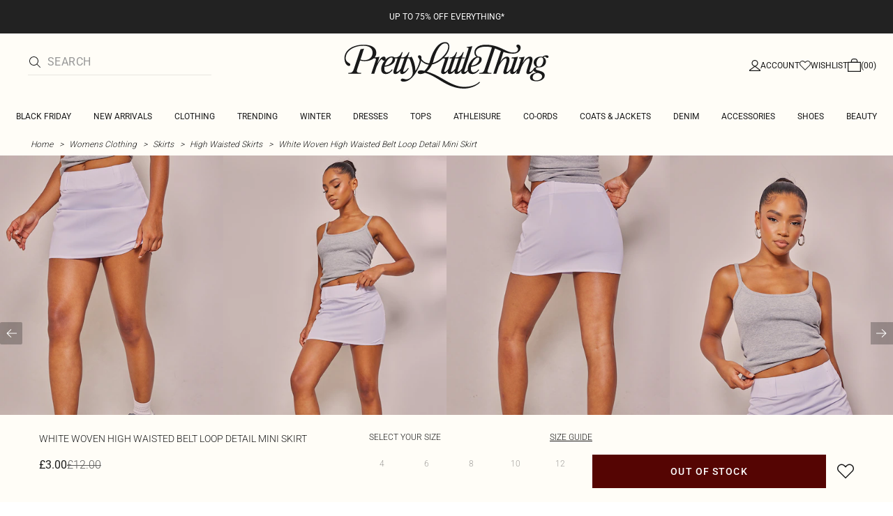

--- FILE ---
content_type: application/javascript; charset=UTF-8
request_url: https://cdn-skin.prettylittlething.com/euw1/_next/static/chunks/webpack-52e5de26560daf14.js
body_size: 3959
content:
!function(){try{var e="undefined"!=typeof window?window:"undefined"!=typeof global?global:"undefined"!=typeof self?self:{},t=(new e.Error).stack;t&&(e._sentryDebugIds=e._sentryDebugIds||{},e._sentryDebugIds[t]="a37b92e7-a382-4089-8e7a-51119eb184b0",e._sentryDebugIdIdentifier="sentry-dbid-a37b92e7-a382-4089-8e7a-51119eb184b0")}catch(e){}}(),(()=>{"use strict";var e={},t={};function a(c){var s=t[c];if(void 0!==s)return s.exports;var d=t[c]={id:c,loaded:!1,exports:{}},n=!0;try{e[c].call(d.exports,d,d.exports,a),n=!1}finally{n&&delete t[c]}return d.loaded=!0,d.exports}a.m=e,(()=>{var e=[];a.O=(t,c,s,d)=>{if(c){d=d||0;for(var n=e.length;n>0&&e[n-1][2]>d;n--)e[n]=e[n-1];e[n]=[c,s,d];return}for(var r=1/0,n=0;n<e.length;n++){for(var[c,s,d]=e[n],f=!0,i=0;i<c.length;i++)(!1&d||r>=d)&&Object.keys(a.O).every(e=>a.O[e](c[i]))?c.splice(i--,1):(f=!1,d<r&&(r=d));if(f){e.splice(n--,1);var o=s();void 0!==o&&(t=o)}}return t}})(),a.n=e=>{var t=e&&e.__esModule?()=>e.default:()=>e;return a.d(t,{a:t}),t},(()=>{var e,t=Object.getPrototypeOf?e=>Object.getPrototypeOf(e):e=>e.__proto__;a.t=function(c,s){if(1&s&&(c=this(c)),8&s||"object"==typeof c&&c&&(4&s&&c.__esModule||16&s&&"function"==typeof c.then))return c;var d=Object.create(null);a.r(d);var n={};e=e||[null,t({}),t([]),t(t)];for(var r=2&s&&c;"object"==typeof r&&!~e.indexOf(r);r=t(r))Object.getOwnPropertyNames(r).forEach(e=>n[e]=()=>c[e]);return n.default=()=>c,a.d(d,n),d}})(),a.d=(e,t)=>{for(var c in t)a.o(t,c)&&!a.o(e,c)&&Object.defineProperty(e,c,{enumerable:!0,get:t[c]})},a.f={},a.e=e=>Promise.all(Object.keys(a.f).reduce((t,c)=>(a.f[c](e,t),t),[])),a.u=e=>6215===e?"static/chunks/6215.5724d8c08b74f740.js":7519===e?"static/chunks/7519.c00d1f70ce6e4fd1.js":3888===e?"static/chunks/3888.9265f9bdedd7e284.js":305===e?"static/chunks/305.b510d1fc0ca44450.js":7689===e?"static/chunks/7689.6cb4af408cecef99.js":7210===e?"static/chunks/7210.65da45a57a2fcfd1.js":399===e?"static/chunks/399.3a3d3795e2db5521.js":2128===e?"static/chunks/2128.f030e1293564ebad.js":6589===e?"static/chunks/6589.4d1c40285cbf760f.js":7===e?"static/chunks/7.0fe3370480d4cda0.js":6022===e?"static/chunks/6022.ecb414cc540262d0.js":9499===e?"static/chunks/9499.de288b926718cc6e.js":6113===e?"static/chunks/6113.af546a8a7a555ba8.js":4084===e?"static/chunks/4084.235c1045a5c56244.js":7723===e?"static/chunks/7723.d801fada737a054b.js":477===e?"static/chunks/477.64ec5702216bdd82.js":4504===e?"static/chunks/4504.f49360283b1dd59b.js":3525===e?"static/chunks/3525.4d1875e8848fe987.js":5223===e?"static/chunks/5223.ad52a4cb1aea33a9.js":9779===e?"static/chunks/9779.62ee3b64e4f4ff12.js":6472===e?"static/chunks/6472.a5bee0fe8e3a260c.js":7501===e?"static/chunks/7501.e994a31f23eb7aa5.js":3813===e?"static/chunks/3813.3ac22a94496d7728.js":854===e?"static/chunks/854.87b4b969d7572ba3.js":1943===e?"static/chunks/1943.5f1493c3eb039167.js":3741===e?"static/chunks/3741.4468eb55353f938b.js":3426===e?"static/chunks/3426.1480a877c76c84a9.js":9524===e?"static/chunks/9524.1355053051713544.js":1413===e?"static/chunks/1413.1f2fc96b1a4072d8.js":8794===e?"static/chunks/8794.d7fd026f4d1edb12.js":63===e?"static/chunks/63.c3b82e3a1bd0972e.js":1908===e?"static/chunks/1908.6f0ea3e63715149e.js":8275===e?"static/chunks/8275.239496e9eb8fff5f.js":9604===e?"static/chunks/9604.ff204b0cc63a9682.js":6736===e?"static/chunks/6736.ff7b3901d9a5c643.js":7714===e?"static/chunks/7714.ced4fa20fcb1b095.js":3552===e?"static/chunks/3552.40e5ebbbe8fa1705.js":7468===e?"static/chunks/7468.ab2dff724b852006.js":4809===e?"static/chunks/4809.4996c83ec979f564.js":445===e?"static/chunks/445.94b152a287918d05.js":4708===e?"static/chunks/4708.e13893e27091fe4a.js":7203===e?"static/chunks/7203.b7a9c4616f6db651.js":1801===e?"static/chunks/1801.ec1f7a23748ba9c5.js":3969===e?"static/chunks/3969.acc6ab6186ab7ece.js":4469===e?"static/chunks/4469.e9cfbbcc71d314d9.js":5263===e?"static/chunks/5263.f03f62f2d995dba9.js":7429===e?"static/chunks/7429.912a1cde0a1ebed3.js":"static/chunks/"+e+"-"+({97:"ec644b2bd24d2d79",369:"029b1dfa8c54b8e6",454:"ccde23e1fb892370",493:"f1f0b71cf0cb846c",676:"a327c9d4852ae6f2",682:"3c1514af1b01f7b2",1078:"ede73923eb9777ae",1252:"aba0cd4f89a8a3ca",1301:"8a06d84a952caefa",1304:"00d8e55e2a94a4ec",1481:"ad56c5d8e3e11dc0",2135:"cc9a64d792d03137",2256:"b93ea3b2e1276f90",2797:"00f7d0f26c841c71",2928:"46f520b7790c1af7",2972:"97fcf639b38fcce4",3039:"914381a4b49e5883",3856:"d3acfffcac4bc4f6",4357:"0ec26cfe8677129a",4587:"4c14e7225e4376e8",4650:"5df3ec95c02fdff4",4655:"87c64bac0a284f5a",5084:"33b0ab1e91843da0",5350:"6ba542d65e5290ac",6460:"00583a4efee2ba09",6649:"eaa2dc098dc95145",6791:"f6103fba80e387aa",6913:"31d089a32a2f5e04",7069:"ee384dbe820d3421",7300:"ff6521c177c6c4a8",7563:"0117822999c1b12b",7740:"de1b4eafd9176956",8065:"f49e4f1de9b5115d",8212:"8bd4ae34ac95c0de",8221:"cafb8f3623bd0fa7",8230:"a594d3473adeeb90",8444:"34b79f0dda2bb3b9",8499:"d4701213ed495771",8925:"80445984e0873f9d",8992:"63051d3132c7deba",9075:"2f70d6049c1c5a41",9237:"1d7b90720aeb1dea",9260:"103971e5935334cc",9283:"38882ef1f7842c9c",9508:"971c56731a92e65c",9573:"8567848f6caac75d",9701:"2f56b22fac062c03",9760:"b43db3489bf06aab"})[e]+".js",a.miniCssF=e=>"static/css/"+({2803:"873807f73cfb7315",5794:"8f998f7bfb166af4"})[e]+".css",a.g=function(){if("object"==typeof globalThis)return globalThis;try{return this||Function("return this")()}catch(e){if("object"==typeof window)return window}}(),a.o=(e,t)=>Object.prototype.hasOwnProperty.call(e,t),(()=>{var e={},t="_N_E:";a.l=(c,s,d,n)=>{if(e[c])return void e[c].push(s);if(void 0!==d)for(var r,f,i=document.getElementsByTagName("script"),o=0;o<i.length;o++){var b=i[o];if(b.getAttribute("src")==c||b.getAttribute("data-webpack")==t+d){r=b;break}}r||(f=!0,(r=document.createElement("script")).charset="utf-8",r.timeout=120,a.nc&&r.setAttribute("nonce",a.nc),r.setAttribute("data-webpack",t+d),r.src=a.tu(c)),e[c]=[s];var u=(t,a)=>{r.onerror=r.onload=null,clearTimeout(l);var s=e[c];if(delete e[c],r.parentNode&&r.parentNode.removeChild(r),s&&s.forEach(e=>e(a)),t)return t(a)},l=setTimeout(u.bind(null,void 0,{type:"timeout",target:r}),12e4);r.onerror=u.bind(null,r.onerror),r.onload=u.bind(null,r.onload),f&&document.head.appendChild(r)}})(),a.r=e=>{"undefined"!=typeof Symbol&&Symbol.toStringTag&&Object.defineProperty(e,Symbol.toStringTag,{value:"Module"}),Object.defineProperty(e,"__esModule",{value:!0})},a.nmd=e=>(e.paths=[],e.children||(e.children=[]),e),(()=>{var e;a.tt=()=>(void 0===e&&(e={createScriptURL:e=>e},"undefined"!=typeof trustedTypes&&trustedTypes.createPolicy&&(e=trustedTypes.createPolicy("nextjs#bundler",e))),e)})(),a.tu=e=>a.tt().createScriptURL(e),a.p="https://cdn-skin.prettylittlething.com/euw1/_next/",(()=>{var e={8068:0};a.f.miniCss=(t,c)=>{e[t]?c.push(e[t]):0!==e[t]&&({2803:1,5794:1})[t]&&c.push(e[t]=(e=>new Promise((t,c)=>{var s=a.miniCssF(e),d=a.p+s;if(((e,t)=>{for(var a=document.getElementsByTagName("link"),c=0;c<a.length;c++){var s=a[c],d=s.getAttribute("data-href")||s.getAttribute("href");if("stylesheet"===s.rel&&(d===e||d===t))return s}for(var n=document.getElementsByTagName("style"),c=0;c<n.length;c++){var s=n[c],d=s.getAttribute("data-href");if(d===e||d===t)return s}})(s,d))return t();((e,t,a,c)=>{var s=document.createElement("link");return s.rel="stylesheet",s.type="text/css",s.onerror=s.onload=d=>{if(s.onerror=s.onload=null,"load"===d.type)a();else{var n=d&&("load"===d.type?"missing":d.type),r=d&&d.target&&d.target.href||t,f=Error("Loading CSS chunk "+e+" failed.\n("+r+")");f.code="CSS_CHUNK_LOAD_FAILED",f.type=n,f.request=r,s.parentNode.removeChild(s),c(f)}},s.href=t,!function(e){if("function"==typeof _N_E_STYLE_LOAD){let{href:t,onload:a,onerror:c}=e;_N_E_STYLE_LOAD(0===t.indexOf(window.location.origin)?new URL(t).pathname:t).then(()=>null==a?void 0:a.call(e,{type:"load"}),()=>null==c?void 0:c.call(e,{}))}else document.head.appendChild(e)}(s)})(e,d,t,c)}))(t).then(()=>{e[t]=0},a=>{throw delete e[t],a}))}})(),(()=>{var e={8068:0};a.f.j=(t,c)=>{var s=a.o(e,t)?e[t]:void 0;if(0!==s)if(s)c.push(s[2]);else if(/^(2803|5794|8068)$/.test(t))e[t]=0;else{var d=new Promise((a,c)=>s=e[t]=[a,c]);c.push(s[2]=d);var n=a.p+a.u(t),r=Error();a.l(n,c=>{if(a.o(e,t)&&(0!==(s=e[t])&&(e[t]=void 0),s)){var d=c&&("load"===c.type?"missing":c.type),n=c&&c.target&&c.target.src;r.message="Loading chunk "+t+" failed.\n("+d+": "+n+")",r.name="ChunkLoadError",r.type=d,r.request=n,s[1](r)}},"chunk-"+t,t)}},a.O.j=t=>0===e[t];var t=(t,c)=>{var s,d,[n,r,f]=c,i=0;if(n.some(t=>0!==e[t])){for(s in r)a.o(r,s)&&(a.m[s]=r[s]);if(f)var o=f(a)}for(t&&t(c);i<n.length;i++)d=n[i],a.o(e,d)&&e[d]&&e[d][0](),e[d]=0;return a.O(o)},c=self.webpackChunk_N_E=self.webpackChunk_N_E||[];c.forEach(t.bind(null,0)),c.push=t.bind(null,c.push.bind(c))})(),a.nc=void 0})();

--- FILE ---
content_type: application/javascript; charset=UTF-8
request_url: https://cdn-skin.prettylittlething.com/euw1/_next/static/chunks/4587-4c14e7225e4376e8.js
body_size: 4096
content:
!function(){try{var e="undefined"!=typeof window?window:"undefined"!=typeof global?global:"undefined"!=typeof self?self:{},t=(new e.Error).stack;t&&(e._sentryDebugIds=e._sentryDebugIds||{},e._sentryDebugIds[t]="adf2f668-5af7-4870-bbf5-8674009204eb",e._sentryDebugIdIdentifier="sentry-dbid-adf2f668-5af7-4870-bbf5-8674009204eb")}catch(e){}}(),(self.webpackChunk_N_E=self.webpackChunk_N_E||[]).push([[4587],{23408:(e,t,r)=>{"use strict";Object.defineProperty(t,"__esModule",{value:!0}),Object.defineProperty(t,"getImgProps",{enumerable:!0,get:function(){return u}}),r(26201);let i=r(78637),n=r(89161),o=["-moz-initial","fill","none","scale-down",void 0];function l(e){return void 0!==e.default}function s(e){return void 0===e?e:"number"==typeof e?Number.isFinite(e)?e:NaN:"string"==typeof e&&/^[0-9]+$/.test(e)?parseInt(e,10):NaN}function u(e,t){var r,u;let a,d,f,{src:c,sizes:g,unoptimized:p=!1,priority:m=!1,loading:h,className:b,quality:v,width:y,height:w,fill:_=!1,style:j,overrideSrc:E,onLoad:S,onLoadingComplete:C,placeholder:O="empty",blurDataURL:R,fetchPriority:P,decoding:x="async",layout:z,objectFit:I,objectPosition:M,lazyBoundary:D,lazyRoot:k,...N}=e,{imgConf:A,showAltText:F,blurComplete:B,defaultLoader:G}=t,L=A||n.imageConfigDefault;if("allSizes"in L)a=L;else{let e=[...L.deviceSizes,...L.imageSizes].sort((e,t)=>e-t),t=L.deviceSizes.sort((e,t)=>e-t),i=null==(r=L.qualities)?void 0:r.sort((e,t)=>e-t);a={...L,allSizes:e,deviceSizes:t,qualities:i}}if(void 0===G)throw Object.defineProperty(Error("images.loaderFile detected but the file is missing default export.\nRead more: https://nextjs.org/docs/messages/invalid-images-config"),"__NEXT_ERROR_CODE",{value:"E163",enumerable:!1,configurable:!0});let T=N.loader||G;delete N.loader,delete N.srcSet;let W="__next_img_default"in T;if(W){if("custom"===a.loader)throw Object.defineProperty(Error('Image with src "'+c+'" is missing "loader" prop.\nRead more: https://nextjs.org/docs/messages/next-image-missing-loader'),"__NEXT_ERROR_CODE",{value:"E252",enumerable:!1,configurable:!0})}else{let e=T;T=t=>{let{config:r,...i}=t;return e(i)}}if(z){"fill"===z&&(_=!0);let e={intrinsic:{maxWidth:"100%",height:"auto"},responsive:{width:"100%",height:"auto"}}[z];e&&(j={...j,...e});let t={responsive:"100vw",fill:"100vw"}[z];t&&!g&&(g=t)}let X="",q=s(y),V=s(w);if((u=c)&&"object"==typeof u&&(l(u)||void 0!==u.src)){let e=l(c)?c.default:c;if(!e.src)throw Object.defineProperty(Error("An object should only be passed to the image component src parameter if it comes from a static image import. It must include src. Received "+JSON.stringify(e)),"__NEXT_ERROR_CODE",{value:"E460",enumerable:!1,configurable:!0});if(!e.height||!e.width)throw Object.defineProperty(Error("An object should only be passed to the image component src parameter if it comes from a static image import. It must include height and width. Received "+JSON.stringify(e)),"__NEXT_ERROR_CODE",{value:"E48",enumerable:!1,configurable:!0});if(d=e.blurWidth,f=e.blurHeight,R=R||e.blurDataURL,X=e.src,!_)if(q||V){if(q&&!V){let t=q/e.width;V=Math.round(e.height*t)}else if(!q&&V){let t=V/e.height;q=Math.round(e.width*t)}}else q=e.width,V=e.height}let J=!m&&("lazy"===h||void 0===h);(!(c="string"==typeof c?c:X)||c.startsWith("data:")||c.startsWith("blob:"))&&(p=!0,J=!1),a.unoptimized&&(p=!0),W&&!a.dangerouslyAllowSVG&&c.split("?",1)[0].endsWith(".svg")&&(p=!0);let U=s(v),Y=Object.assign(_?{position:"absolute",height:"100%",width:"100%",left:0,top:0,right:0,bottom:0,objectFit:I,objectPosition:M}:{},F?{}:{color:"transparent"},j),H=B||"empty"===O?null:"blur"===O?'url("data:image/svg+xml;charset=utf-8,'+(0,i.getImageBlurSvg)({widthInt:q,heightInt:V,blurWidth:d,blurHeight:f,blurDataURL:R||"",objectFit:Y.objectFit})+'")':'url("'+O+'")',$=o.includes(Y.objectFit)?"fill"===Y.objectFit?"100% 100%":"cover":Y.objectFit,K=H?{backgroundSize:$,backgroundPosition:Y.objectPosition||"50% 50%",backgroundRepeat:"no-repeat",backgroundImage:H}:{},Q=function(e){let{config:t,src:r,unoptimized:i,width:n,quality:o,sizes:l,loader:s}=e;if(i)return{src:r,srcSet:void 0,sizes:void 0};let{widths:u,kind:a}=function(e,t,r){let{deviceSizes:i,allSizes:n}=e;if(r){let e=/(^|\s)(1?\d?\d)vw/g,t=[];for(let i;i=e.exec(r);)t.push(parseInt(i[2]));if(t.length){let e=.01*Math.min(...t);return{widths:n.filter(t=>t>=i[0]*e),kind:"w"}}return{widths:n,kind:"w"}}return"number"!=typeof t?{widths:i,kind:"w"}:{widths:[...new Set([t,2*t].map(e=>n.find(t=>t>=e)||n[n.length-1]))],kind:"x"}}(t,n,l),d=u.length-1;return{sizes:l||"w"!==a?l:"100vw",srcSet:u.map((e,i)=>s({config:t,src:r,quality:o,width:e})+" "+("w"===a?e:i+1)+a).join(", "),src:s({config:t,src:r,quality:o,width:u[d]})}}({config:a,src:c,unoptimized:p,width:q,quality:U,sizes:g,loader:T});return{props:{...N,loading:J?"lazy":h,fetchPriority:P,width:q,height:V,decoding:x,className:b,style:{...Y,...K},sizes:Q.sizes,srcSet:Q.srcSet,src:E||Q.src},meta:{unoptimized:p,priority:m,placeholder:O,fill:_}}}},24468:(e,t,r)=>{"use strict";Object.defineProperty(t,"__esModule",{value:!0}),!function(e,t){for(var r in t)Object.defineProperty(e,r,{enumerable:!0,get:t[r]})}(t,{default:function(){return u},getImageProps:function(){return s}});let i=r(72687),n=r(23408),o=r(39420),l=i._(r(95639));function s(e){let{props:t}=(0,n.getImgProps)(e,{defaultLoader:l.default,imgConf:{deviceSizes:[160,300,400,600,800,1024,1200,1600,2048],imageSizes:[],path:"",loader:"custom",dangerouslyAllowSVG:!1,unoptimized:!1}});for(let[e,r]of Object.entries(t))void 0===r&&delete t[e];return{props:t}}let u=o.Image},39420:(e,t,r)=>{"use strict";Object.defineProperty(t,"__esModule",{value:!0}),Object.defineProperty(t,"Image",{enumerable:!0,get:function(){return w}});let i=r(72687),n=r(63732),o=r(37876),l=n._(r(14232)),s=i._(r(98477)),u=i._(r(29269)),a=r(23408),d=r(89161),f=r(9263);r(26201);let c=r(242),g=i._(r(95639)),p=r(89203),m={deviceSizes:[160,300,400,600,800,1024,1200,1600,2048],imageSizes:[],path:"",loader:"custom",dangerouslyAllowSVG:!1,unoptimized:!1};function h(e,t,r,i,n,o,l){let s=null==e?void 0:e.src;e&&e["data-loaded-src"]!==s&&(e["data-loaded-src"]=s,("decode"in e?e.decode():Promise.resolve()).catch(()=>{}).then(()=>{if(e.parentElement&&e.isConnected){if("empty"!==t&&n(!0),null==r?void 0:r.current){let t=new Event("load");Object.defineProperty(t,"target",{writable:!1,value:e});let i=!1,n=!1;r.current({...t,nativeEvent:t,currentTarget:e,target:e,isDefaultPrevented:()=>i,isPropagationStopped:()=>n,persist:()=>{},preventDefault:()=>{i=!0,t.preventDefault()},stopPropagation:()=>{n=!0,t.stopPropagation()}})}(null==i?void 0:i.current)&&i.current(e)}}))}function b(e){return l.use?{fetchPriority:e}:{fetchpriority:e}}let v=(0,l.forwardRef)((e,t)=>{let{src:r,srcSet:i,sizes:n,height:s,width:u,decoding:a,className:d,style:f,fetchPriority:c,placeholder:g,loading:m,unoptimized:v,fill:y,onLoadRef:w,onLoadingCompleteRef:_,setBlurComplete:j,setShowAltText:E,sizesInput:S,onLoad:C,onError:O,...R}=e,P=(0,l.useCallback)(e=>{e&&(O&&(e.src=e.src),e.complete&&h(e,g,w,_,j,v,S))},[r,g,w,_,j,O,v,S]),x=(0,p.useMergedRef)(t,P);return(0,o.jsx)("img",{...R,...b(c),loading:m,width:u,height:s,decoding:a,"data-nimg":y?"fill":"1",className:d,style:f,sizes:n,srcSet:i,src:r,ref:x,onLoad:e=>{h(e.currentTarget,g,w,_,j,v,S)},onError:e=>{E(!0),"empty"!==g&&j(!0),O&&O(e)}})});function y(e){let{isAppRouter:t,imgAttributes:r}=e,i={as:"image",imageSrcSet:r.srcSet,imageSizes:r.sizes,crossOrigin:r.crossOrigin,referrerPolicy:r.referrerPolicy,...b(r.fetchPriority)};return t&&s.default.preload?(s.default.preload(r.src,i),null):(0,o.jsx)(u.default,{children:(0,o.jsx)("link",{rel:"preload",href:r.srcSet?void 0:r.src,...i},"__nimg-"+r.src+r.srcSet+r.sizes)})}let w=(0,l.forwardRef)((e,t)=>{let r=(0,l.useContext)(c.RouterContext),i=(0,l.useContext)(f.ImageConfigContext),n=(0,l.useMemo)(()=>{var e;let t=m||i||d.imageConfigDefault,r=[...t.deviceSizes,...t.imageSizes].sort((e,t)=>e-t),n=t.deviceSizes.sort((e,t)=>e-t),o=null==(e=t.qualities)?void 0:e.sort((e,t)=>e-t);return{...t,allSizes:r,deviceSizes:n,qualities:o}},[i]),{onLoad:s,onLoadingComplete:u}=e,p=(0,l.useRef)(s);(0,l.useEffect)(()=>{p.current=s},[s]);let h=(0,l.useRef)(u);(0,l.useEffect)(()=>{h.current=u},[u]);let[b,w]=(0,l.useState)(!1),[_,j]=(0,l.useState)(!1),{props:E,meta:S}=(0,a.getImgProps)(e,{defaultLoader:g.default,imgConf:n,blurComplete:b,showAltText:_});return(0,o.jsxs)(o.Fragment,{children:[(0,o.jsx)(v,{...E,unoptimized:S.unoptimized,placeholder:S.placeholder,fill:S.fill,onLoadRef:p,onLoadingCompleteRef:h,setBlurComplete:w,setShowAltText:j,sizesInput:e.sizes,ref:t}),S.priority?(0,o.jsx)(y,{isAppRouter:!r,imgAttributes:E}):null]})});("function"==typeof t.default||"object"==typeof t.default&&null!==t.default)&&void 0===t.default.__esModule&&(Object.defineProperty(t.default,"__esModule",{value:!0}),Object.assign(t.default,t),e.exports=t.default)},54587:(e,t,r)=>{e.exports=r(24468)},78637:(e,t)=>{"use strict";function r(e){let{widthInt:t,heightInt:r,blurWidth:i,blurHeight:n,blurDataURL:o,objectFit:l}=e,s=i?40*i:t,u=n?40*n:r,a=s&&u?"viewBox='0 0 "+s+" "+u+"'":"";return"%3Csvg xmlns='http://www.w3.org/2000/svg' "+a+"%3E%3Cfilter id='b' color-interpolation-filters='sRGB'%3E%3CfeGaussianBlur stdDeviation='20'/%3E%3CfeColorMatrix values='1 0 0 0 0 0 1 0 0 0 0 0 1 0 0 0 0 0 100 -1' result='s'/%3E%3CfeFlood x='0' y='0' width='100%25' height='100%25'/%3E%3CfeComposite operator='out' in='s'/%3E%3CfeComposite in2='SourceGraphic'/%3E%3CfeGaussianBlur stdDeviation='20'/%3E%3C/filter%3E%3Cimage width='100%25' height='100%25' x='0' y='0' preserveAspectRatio='"+(a?"none":"contain"===l?"xMidYMid":"cover"===l?"xMidYMid slice":"none")+"' style='filter: url(%23b);' href='"+o+"'/%3E%3C/svg%3E"}Object.defineProperty(t,"__esModule",{value:!0}),Object.defineProperty(t,"getImageBlurSvg",{enumerable:!0,get:function(){return r}})},89203:(e,t,r)=>{"use strict";Object.defineProperty(t,"__esModule",{value:!0}),Object.defineProperty(t,"useMergedRef",{enumerable:!0,get:function(){return n}});let i=r(14232);function n(e,t){let r=(0,i.useRef)(null),n=(0,i.useRef)(null);return(0,i.useCallback)(i=>{if(null===i){let e=r.current;e&&(r.current=null,e());let t=n.current;t&&(n.current=null,t())}else e&&(r.current=o(e,i)),t&&(n.current=o(t,i))},[e,t])}function o(e,t){if("function"!=typeof e)return e.current=t,()=>{e.current=null};{let r=e(t);return"function"==typeof r?r:()=>e(null)}}("function"==typeof t.default||"object"==typeof t.default&&null!==t.default)&&void 0===t.default.__esModule&&(Object.defineProperty(t.default,"__esModule",{value:!0}),Object.assign(t.default,t),e.exports=t.default)}}]);

--- FILE ---
content_type: application/javascript; charset=UTF-8
request_url: https://cdn-skin.prettylittlething.com/euw1/_next/static/chunks/8230-a594d3473adeeb90.js
body_size: 2346
content:
!function(){try{var e="undefined"!=typeof window?window:"undefined"!=typeof global?global:"undefined"!=typeof self?self:{},t=(new e.Error).stack;t&&(e._sentryDebugIds=e._sentryDebugIds||{},e._sentryDebugIds[t]="209961a0-5b5c-4c63-8958-41736e7ffd58",e._sentryDebugIdIdentifier="sentry-dbid-209961a0-5b5c-4c63-8958-41736e7ffd58")}catch(e){}}(),(self.webpackChunk_N_E=self.webpackChunk_N_E||[]).push([[8230],{24363:(e,t,n)=>{"use strict";Object.defineProperty(t,"__esModule",{value:!0}),Object.defineProperty(t,"normalizeLocalePath",{enumerable:!0,get:function(){return r}});let r=(e,t)=>n(58116).normalizeLocalePath(e,t);("function"==typeof t.default||"object"==typeof t.default&&null!==t.default)&&void 0===t.default.__esModule&&(Object.defineProperty(t.default,"__esModule",{value:!0}),Object.assign(t.default,t),e.exports=t.default)},34009:(e,t,n)=>{"use strict";Object.defineProperty(t,"__esModule",{value:!0}),!function(e,t){for(var n in t)Object.defineProperty(e,n,{enumerable:!0,get:t[n]})}(t,{default:function(){return P},useLinkStatus:function(){return j}});let r=n(63732),o=n(37876),l=r._(n(14232)),u=n(84727),a=n(1623),f=n(170),i=n(70464),c=n(20125),s=n(242),d=n(63786),p=n(34327),b=n(9094),y=n(89203);n(35785);let h=new Set;function v(e,t,n,r){if((0,a.isLocalURL)(t)){if(!r.bypassPrefetchedCheck){let o=t+"%"+n+"%"+(void 0!==r.locale?r.locale:"locale"in e?e.locale:void 0);if(h.has(o))return;h.add(o)}e.prefetch(t,n,r).catch(e=>{})}}function g(e){return"string"==typeof e?e:(0,f.formatUrl)(e)}let _=l.default.forwardRef(function(e,t){let n,r,{href:f,as:h,children:_,prefetch:m=null,passHref:j,replace:P,shallow:M,scroll:O,locale:C,onClick:k,onNavigate:L,onMouseEnter:w,onTouchStart:x,legacyBehavior:E=!1,...I}=e;n=_,E&&("string"==typeof n||"number"==typeof n)&&(n=(0,o.jsx)("a",{children:n}));let D=l.default.useContext(s.RouterContext),R=!1!==m,{href:S,as:T}=l.default.useMemo(()=>{if(!D){let e=g(f);return{href:e,as:h?g(h):e}}let[e,t]=(0,u.resolveHref)(D,f,!0);return{href:e,as:h?(0,u.resolveHref)(D,h):t||e}},[D,f,h]),z=l.default.useRef(S),U=l.default.useRef(T);E&&(r=l.default.Children.only(n));let A=E?r&&"object"==typeof r&&r.ref:t,[K,N,H]=(0,d.useIntersection)({rootMargin:"200px"}),q=l.default.useCallback(e=>{(U.current!==T||z.current!==S)&&(H(),U.current=T,z.current=S),K(e)},[T,S,H,K]),B=(0,y.useMergedRef)(q,A);l.default.useEffect(()=>{D&&N&&R&&v(D,S,T,{locale:C})},[T,S,N,C,R,null==D?void 0:D.locale,D]);let F={ref:B,onClick(e){E||"function"!=typeof k||k(e),E&&r.props&&"function"==typeof r.props.onClick&&r.props.onClick(e),D&&(e.defaultPrevented||function(e,t,n,r,o,l,u,f,i){let{nodeName:c}=e.currentTarget;if(!("A"===c.toUpperCase()&&function(e){let t=e.currentTarget.getAttribute("target");return t&&"_self"!==t||e.metaKey||e.ctrlKey||e.shiftKey||e.altKey||e.nativeEvent&&2===e.nativeEvent.which}(e)||e.currentTarget.hasAttribute("download"))){if(!(0,a.isLocalURL)(n)){o&&(e.preventDefault(),location.replace(n));return}e.preventDefault(),(()=>{if(i){let e=!1;if(i({preventDefault:()=>{e=!0}}),e)return}let e=null==u||u;"beforePopState"in t?t[o?"replace":"push"](n,r,{shallow:l,locale:f,scroll:e}):t[o?"replace":"push"](r||n,{scroll:e})})()}}(e,D,S,T,P,M,O,C,L))},onMouseEnter(e){E||"function"!=typeof w||w(e),E&&r.props&&"function"==typeof r.props.onMouseEnter&&r.props.onMouseEnter(e),D&&v(D,S,T,{locale:C,priority:!0,bypassPrefetchedCheck:!0})},onTouchStart:function(e){E||"function"!=typeof x||x(e),E&&r.props&&"function"==typeof r.props.onTouchStart&&r.props.onTouchStart(e),D&&v(D,S,T,{locale:C,priority:!0,bypassPrefetchedCheck:!0})}};if((0,i.isAbsoluteUrl)(T))F.href=T;else if(!E||j||"a"===r.type&&!("href"in r.props)){let e=void 0!==C?C:null==D?void 0:D.locale;F.href=(null==D?void 0:D.isLocaleDomain)&&(0,p.getDomainLocale)(T,e,null==D?void 0:D.locales,null==D?void 0:D.domainLocales)||(0,b.addBasePath)((0,c.addLocale)(T,e,null==D?void 0:D.defaultLocale))}return E?l.default.cloneElement(r,F):(0,o.jsx)("a",{...I,...F,children:n})}),m=(0,l.createContext)({pending:!1}),j=()=>(0,l.useContext)(m),P=_;("function"==typeof t.default||"object"==typeof t.default&&null!==t.default)&&void 0===t.default.__esModule&&(Object.defineProperty(t.default,"__esModule",{value:!0}),Object.assign(t.default,t),e.exports=t.default)},34327:(e,t,n)=>{"use strict";Object.defineProperty(t,"__esModule",{value:!0}),Object.defineProperty(t,"getDomainLocale",{enumerable:!0,get:function(){return o}});let r=n(19783);function o(e,t,o,l){{let u=n(24363).normalizeLocalePath,a=n(38570).detectDomainLocale,f=t||u(e,o).detectedLocale,i=a(l,void 0,f);if(i){let t="http"+(i.http?"":"s")+"://",n=f===i.defaultLocale?"":"/"+f;return""+t+i.domain+(0,r.normalizePathTrailingSlash)(""+n+e)}return!1}}("function"==typeof t.default||"object"==typeof t.default&&null!==t.default)&&void 0===t.default.__esModule&&(Object.defineProperty(t.default,"__esModule",{value:!0}),Object.assign(t.default,t),e.exports=t.default)},35785:(e,t)=>{"use strict";Object.defineProperty(t,"__esModule",{value:!0}),Object.defineProperty(t,"errorOnce",{enumerable:!0,get:function(){return n}});let n=e=>{}},48230:(e,t,n)=>{e.exports=n(34009)},63786:(e,t,n)=>{"use strict";Object.defineProperty(t,"__esModule",{value:!0}),Object.defineProperty(t,"useIntersection",{enumerable:!0,get:function(){return f}});let r=n(14232),o=n(43273),l="function"==typeof IntersectionObserver,u=new Map,a=[];function f(e){let{rootRef:t,rootMargin:n,disabled:f}=e,i=f||!l,[c,s]=(0,r.useState)(!1),d=(0,r.useRef)(null),p=(0,r.useCallback)(e=>{d.current=e},[]);return(0,r.useEffect)(()=>{if(l){if(i||c)return;let e=d.current;if(e&&e.tagName)return function(e,t,n){let{id:r,observer:o,elements:l}=function(e){let t,n={root:e.root||null,margin:e.rootMargin||""},r=a.find(e=>e.root===n.root&&e.margin===n.margin);if(r&&(t=u.get(r)))return t;let o=new Map;return t={id:n,observer:new IntersectionObserver(e=>{e.forEach(e=>{let t=o.get(e.target),n=e.isIntersecting||e.intersectionRatio>0;t&&n&&t(n)})},e),elements:o},a.push(n),u.set(n,t),t}(n);return l.set(e,t),o.observe(e),function(){if(l.delete(e),o.unobserve(e),0===l.size){o.disconnect(),u.delete(r);let e=a.findIndex(e=>e.root===r.root&&e.margin===r.margin);e>-1&&a.splice(e,1)}}}(e,e=>e&&s(e),{root:null==t?void 0:t.current,rootMargin:n})}else if(!c){let e=(0,o.requestIdleCallback)(()=>s(!0));return()=>(0,o.cancelIdleCallback)(e)}},[i,n,t,c,d.current]),[p,c,(0,r.useCallback)(()=>{s(!1)},[])]}("function"==typeof t.default||"object"==typeof t.default&&null!==t.default)&&void 0===t.default.__esModule&&(Object.defineProperty(t.default,"__esModule",{value:!0}),Object.assign(t.default,t),e.exports=t.default)}}]);

--- FILE ---
content_type: application/javascript; charset=UTF-8
request_url: https://cdn-skin.prettylittlething.com/euw1/_next/static/chunks/1301-8a06d84a952caefa.js
body_size: 2884
content:
!function(){try{var e="undefined"!=typeof window?window:"undefined"!=typeof global?global:"undefined"!=typeof self?self:{},t=(new e.Error).stack;t&&(e._sentryDebugIds=e._sentryDebugIds||{},e._sentryDebugIds[t]="3cb0ab53-283a-431d-a1d5-fcb4315cdef7",e._sentryDebugIdIdentifier="sentry-dbid-3cb0ab53-283a-431d-a1d5-fcb4315cdef7")}catch(e){}}();"use strict";(self.webpackChunk_N_E=self.webpackChunk_N_E||[]).push([[1301],{3999:(e,t,r)=>{r.d(t,{A:()=>a});var o="object"==typeof global&&global&&global.Object===Object&&global,n="object"==typeof self&&self&&self.Object===Object&&self;let a=o||n||Function("return this")()},12128:(e,t,r)=>{r.d(t,{A:()=>m});var o=r(29356),n=r(3999);let a=function(){return n.A.Date.now()};var i=/\s/;let l=function(e){for(var t=e.length;t--&&i.test(e.charAt(t)););return t};var u=/^\s+/,s=r(88324);let c=function(e){return"symbol"==typeof e||null!=e&&"object"==typeof e&&"[object Symbol]"==(0,s.A)(e)};var d=0/0,f=/^[-+]0x[0-9a-f]+$/i,p=/^0b[01]+$/i,v=/^0o[0-7]+$/i,b=parseInt;let h=function(e){if("number"==typeof e)return e;if(c(e))return d;if((0,o.A)(e)){var t,r="function"==typeof e.valueOf?e.valueOf():e;e=(0,o.A)(r)?r+"":r}if("string"!=typeof e)return 0===e?e:+e;e=(t=e)?t.slice(0,l(t)+1).replace(u,""):t;var n=p.test(e);return n||v.test(e)?b(e.slice(2),n?2:8):f.test(e)?d:+e};var g=Math.max,y=Math.min;let m=function(e,t,r){var n,i,l,u,s,c,d=0,f=!1,p=!1,v=!0;if("function"!=typeof e)throw TypeError("Expected a function");function b(t){var r=n,o=i;return n=i=void 0,d=t,u=e.apply(o,r)}function m(e){var r=e-c,o=e-d;return void 0===c||r>=t||r<0||p&&o>=l}function x(){var e,r,o,n=a();if(m(n))return j(n);s=setTimeout(x,(e=n-c,r=n-d,o=t-e,p?y(o,l-r):o))}function j(e){return(s=void 0,v&&n)?b(e):(n=i=void 0,u)}function C(){var e,r=a(),o=m(r);if(n=arguments,i=this,c=r,o){if(void 0===s)return d=e=c,s=setTimeout(x,t),f?b(e):u;if(p)return clearTimeout(s),s=setTimeout(x,t),b(c)}return void 0===s&&(s=setTimeout(x,t)),u}return t=h(t)||0,(0,o.A)(r)&&(f=!!r.leading,l=(p="maxWait"in r)?g(h(r.maxWait)||0,t):l,v="trailing"in r?!!r.trailing:v),C.cancel=function(){void 0!==s&&clearTimeout(s),d=0,n=c=i=s=void 0},C.flush=function(){return void 0===s?u:j(a())},C}},13178:(e,t,r)=>{r.d(t,{Mz:()=>Z,UC:()=>G,ZL:()=>q,bL:()=>W,l9:()=>$});var o=r(14232),n=r(33716),a=r(10714),i=r(91844),l=r(73520),u=r(22658),s=r(90870),c=r(70294),d=r(68212),f=r(31893),p=r(96822),v=r(66326),b=r(82987),h=r(58162),g=r(94769),y=r(62634),m=r(37876),x="Popover",[j,C]=(0,i.A)(x,[d.Bk]),w=(0,d.Bk)(),[A,O]=j(x),P=e=>{let{__scopePopover:t,children:r,open:n,defaultOpen:a,onOpenChange:i,modal:l=!1}=e,u=w(t),s=o.useRef(null),[f,p]=o.useState(!1),[v=!1,b]=(0,h.i)({prop:n,defaultProp:a,onChange:i});return(0,m.jsx)(d.bL,{...u,children:(0,m.jsx)(A,{scope:t,contentId:(0,c.B)(),triggerRef:s,open:v,onOpenChange:b,onOpenToggle:o.useCallback(()=>b(e=>!e),[b]),hasCustomAnchor:f,onCustomAnchorAdd:o.useCallback(()=>p(!0),[]),onCustomAnchorRemove:o.useCallback(()=>p(!1),[]),modal:l,children:r})})};P.displayName=x;var R="PopoverAnchor",k=o.forwardRef((e,t)=>{let{__scopePopover:r,...n}=e,a=O(R,r),i=w(r),{onCustomAnchorAdd:l,onCustomAnchorRemove:u}=a;return o.useEffect(()=>(l(),()=>u()),[l,u]),(0,m.jsx)(d.Mz,{...i,...n,ref:t})});k.displayName=R;var D="PopoverTrigger",_=o.forwardRef((e,t)=>{let{__scopePopover:r,...o}=e,i=O(D,r),l=w(r),u=(0,a.s)(t,i.triggerRef),s=(0,m.jsx)(v.sG.button,{type:"button","aria-haspopup":"dialog","aria-expanded":i.open,"aria-controls":i.contentId,"data-state":L(i.open),...o,ref:u,onClick:(0,n.m)(e.onClick,i.onOpenToggle)});return i.hasCustomAnchor?s:(0,m.jsx)(d.Mz,{asChild:!0,...l,children:s})});_.displayName=D;var E="PopoverPortal",[F,I]=j(E,{forceMount:void 0}),T=e=>{let{__scopePopover:t,forceMount:r,children:o,container:n}=e,a=O(E,t);return(0,m.jsx)(F,{scope:t,forceMount:r,children:(0,m.jsx)(p.C,{present:r||a.open,children:(0,m.jsx)(f.Z,{asChild:!0,container:n,children:o})})})};T.displayName=E;var N="PopoverContent",M=o.forwardRef((e,t)=>{let r=I(N,e.__scopePopover),{forceMount:o=r.forceMount,...n}=e,a=O(N,e.__scopePopover);return(0,m.jsx)(p.C,{present:o||a.open,children:a.modal?(0,m.jsx)(S,{...n,ref:t}):(0,m.jsx)(U,{...n,ref:t})})});M.displayName=N;var S=o.forwardRef((e,t)=>{let r=O(N,e.__scopePopover),i=o.useRef(null),l=(0,a.s)(t,i),u=o.useRef(!1);return o.useEffect(()=>{let e=i.current;if(e)return(0,g.Eq)(e)},[]),(0,m.jsx)(y.A,{as:b.DX,allowPinchZoom:!0,children:(0,m.jsx)(z,{...e,ref:l,trapFocus:r.open,disableOutsidePointerEvents:!0,onCloseAutoFocus:(0,n.m)(e.onCloseAutoFocus,e=>{e.preventDefault(),u.current||r.triggerRef.current?.focus()}),onPointerDownOutside:(0,n.m)(e.onPointerDownOutside,e=>{let t=e.detail.originalEvent,r=0===t.button&&!0===t.ctrlKey;u.current=2===t.button||r},{checkForDefaultPrevented:!1}),onFocusOutside:(0,n.m)(e.onFocusOutside,e=>e.preventDefault(),{checkForDefaultPrevented:!1})})})}),U=o.forwardRef((e,t)=>{let r=O(N,e.__scopePopover),n=o.useRef(!1),a=o.useRef(!1);return(0,m.jsx)(z,{...e,ref:t,trapFocus:!1,disableOutsidePointerEvents:!1,onCloseAutoFocus:t=>{e.onCloseAutoFocus?.(t),t.defaultPrevented||(n.current||r.triggerRef.current?.focus(),t.preventDefault()),n.current=!1,a.current=!1},onInteractOutside:t=>{e.onInteractOutside?.(t),t.defaultPrevented||(n.current=!0,"pointerdown"===t.detail.originalEvent.type&&(a.current=!0));let o=t.target;r.triggerRef.current?.contains(o)&&t.preventDefault(),"focusin"===t.detail.originalEvent.type&&a.current&&t.preventDefault()}})}),z=o.forwardRef((e,t)=>{let{__scopePopover:r,trapFocus:o,onOpenAutoFocus:n,onCloseAutoFocus:a,disableOutsidePointerEvents:i,onEscapeKeyDown:c,onPointerDownOutside:f,onFocusOutside:p,onInteractOutside:v,...b}=e,h=O(N,r),g=w(r);return(0,u.Oh)(),(0,m.jsx)(s.n,{asChild:!0,loop:!0,trapped:o,onMountAutoFocus:n,onUnmountAutoFocus:a,children:(0,m.jsx)(l.qW,{asChild:!0,disableOutsidePointerEvents:i,onInteractOutside:v,onEscapeKeyDown:c,onPointerDownOutside:f,onFocusOutside:p,onDismiss:()=>h.onOpenChange(!1),children:(0,m.jsx)(d.UC,{"data-state":L(h.open),role:"dialog",id:h.contentId,...g,...b,ref:t,style:{...b.style,"--radix-popover-content-transform-origin":"var(--radix-popper-transform-origin)","--radix-popover-content-available-width":"var(--radix-popper-available-width)","--radix-popover-content-available-height":"var(--radix-popper-available-height)","--radix-popover-trigger-width":"var(--radix-popper-anchor-width)","--radix-popover-trigger-height":"var(--radix-popper-anchor-height)"}})})})}),B="PopoverClose";function L(e){return e?"open":"closed"}o.forwardRef((e,t)=>{let{__scopePopover:r,...o}=e,a=O(B,r);return(0,m.jsx)(v.sG.button,{type:"button",...o,ref:t,onClick:(0,n.m)(e.onClick,()=>a.onOpenChange(!1))})}).displayName=B,o.forwardRef((e,t)=>{let{__scopePopover:r,...o}=e,n=w(r);return(0,m.jsx)(d.i3,{...n,...o,ref:t})}).displayName="PopoverArrow";var W=P,Z=k,$=_,q=T,G=M},29356:(e,t,r)=>{r.d(t,{A:()=>o});let o=function(e){var t=typeof e;return null!=e&&("object"==t||"function"==t)}},64239:(e,t,r)=>{r.d(t,{b:()=>l});var o=r(14232),n=r(82457),a=r(37876),i=({children:e,label:t})=>{let r=o.Children.only(e);return(0,a.jsxs)(a.Fragment,{children:[o.cloneElement(r,{"aria-hidden":"true",focusable:"false"}),(0,a.jsx)(n.b,{children:t})]})};i.displayName="AccessibleIcon";var l=i},88324:(e,t,r)=>{r.d(t,{A:()=>d});var o=r(3999).A.Symbol,n=Object.prototype,a=n.hasOwnProperty,i=n.toString,l=o?o.toStringTag:void 0;let u=function(e){var t=a.call(e,l),r=e[l];try{e[l]=void 0;var o=!0}catch(e){}var n=i.call(e);return o&&(t?e[l]=r:delete e[l]),n};var s=Object.prototype.toString,c=o?o.toStringTag:void 0;let d=function(e){return null==e?void 0===e?"[object Undefined]":"[object Null]":c&&c in Object(e)?u(e):s.call(e)}}}]);

--- FILE ---
content_type: application/javascript
request_url: https://www.prettylittlething.com/QsMWDK/Qm9ez/l8Sia/Ng/LihYmXbfL7k4kpYf/SWMRIi4B/ZxsSb/yd2ZxU
body_size: 170797
content:
(function(){if(typeof Array.prototype.entries!=='function'){Object.defineProperty(Array.prototype,'entries',{value:function(){var index=0;const array=this;return {next:function(){if(index<array.length){return {value:[index,array[index++]],done:false};}else{return {done:true};}},[Symbol.iterator]:function(){return this;}};},writable:true,configurable:true});}}());(function(){Zk();U5k();IPk();var G0=function R3(kH,qW){var l3=R3;switch(kH){case Uf:{cJ.N8=cO[qH];K3.call(this,J,[eS1_xor_1_memo_array_init()]);return '';}break;case Ok:{var CO=qW[tD];var c7=A0;for(var xX=A0;GW(xX,CO.length);++xX){var Mg=Fb(CO,xX);if(GW(Mg,Sm)||PP(Mg,zG))c7=H0(c7,W3);}return c7;}break;}};var cL=function(Dh,B0){return Dh!=B0;};var KJ=function rX(NX,j5){'use strict';var S5=rX;switch(NX){case S8:{nX.push(kg);var Bg=f5()[pP(Gh)](XJ,Jq,B5);var dH=FP({});try{var g7=nX.length;var QK=FP(Ok);var gb=A0;try{var D3=Af[jH()[EX(x7)](U3,qg,wh,Oh)][th()[S7(W3)](KI,Pq)][f5()[pP(q0)].call(null,Y4,Gh,Ub)];Af[m3(typeof jH()[EX(mJ)],H0([],[][[]]))?jH()[EX(m5)](T7,Em,CH,k7):jH()[EX(v3)].call(null,S0,K0,IX,Tq)][ML(typeof xW()[hL(E3)],H0(jH()[EX(DK)](FP(FP({})),P,J3,RJ),[][[]]))?xW()[hL(RK)](Fg,lh,m5,rH,MH,Eh):xW()[hL(gq)].call(null,vb,DK,ng,Oh,XX,I0)](D3)[f5()[pP(q0)].apply(null,[Y4,Gh,C7])]();}catch(dh){nX.splice(z5(g7,W3),Infinity,kg);if(dh[LJ()[HH(N3)](P7,Nq,Fv)]&&ML(typeof dh[LJ()[HH(N3)].apply(null,[P7,N3,Fv])],BO()[gh(gq)].call(null,ZJ,DK,FP(FP({})),B5,FP(W3),pL))){dh[LJ()[HH(N3)].call(null,P7,C7,Fv)][Q0()[L5(B5)].apply(null,[OL,lW])](th()[S7(OK)].apply(null,[Yq,LL]))[ML(typeof th()[S7(q0)],H0([],[][[]]))?th()[S7(WH)](G7,fs):th()[S7(D7)].apply(null,[zs,Rs])](function(hO){nX.push(G5);if(hO[jH()[EX(sH)](d5,Ez,vg,HP)](jH()[EX(P5)].apply(null,[EL,Kb,MH,IX]))){dH=FP(FP(Ok));}if(hO[jH()[EX(sH)](N3,Ez,L3,HP)](m3(typeof th()[S7(x7)],'undefined')?th()[S7(C7)].call(null,Z7,IJ):th()[S7(WH)].apply(null,[tK,n4]))){gb++;}nX.pop();});}}Bg=ML(gb,IX)||dH?M5()[tO(gq)](gf,N3):th()[S7(DK)](V0,hb);}catch(Hh){nX.splice(z5(g7,W3),Infinity,kg);Bg=f5()[pP(TX)](l0,JJ,Y7);}var qP;return nX.pop(),qP=Bg,qP;}break;case r4:{nX.push(VH);var QH=LJ()[HH(NO)](Es,C7,Ub);try{var xq=nX.length;var Rb=FP(Ok);QH=m3(typeof Af[th()[S7(CH)](II,Tg)],mO()[YJ(A0)](sH,R5,v3,VL))?M5()[tO(gq)].call(null,AT,N3):m3(typeof th()[S7(A0)],'undefined')?th()[S7(DK)](VL,hb):th()[S7(WH)](T5,gP);}catch(Yg){nX.splice(z5(xq,W3),Infinity,VH);QH=f5()[pP(TX)].apply(null,[Qg,JJ,L3]);}var fX;return nX.pop(),fX=QH,fX;}break;case dr:{nX.push(U7);var vL=ML(typeof LJ()[HH(gP)],'undefined')?LJ()[HH(YP)].call(null,Ug,T7,Uh):LJ()[HH(NO)](b7,FP({}),Ub);try{var v7=nX.length;var ZK=FP(FP(tD));vL=Af[f5()[pP(xO)].call(null,Ih,ng,ng)][th()[S7(W3)](lq,Pq)][Q0()[L5(m5)].apply(null,[Oh,tJ])](jH()[EX(jO)](vg,rq,MH,WH))?M5()[tO(gq)](B7,N3):th()[S7(DK)](Jh,hb);}catch(tv){nX.splice(z5(v7,W3),Infinity,U7);vL=f5()[pP(TX)].call(null,wb,JJ,FP([]));}var qq;return nX.pop(),qq=vL,qq;}break;case n9:{nX.push(bh);var GH=LJ()[HH(NO)].call(null,Tk,MH,Ub);try{var Wq=nX.length;var AO=FP(Ok);GH=m3(typeof Af[mO()[YJ(TX)].apply(null,[hb,OK,J3,fG])],mO()[YJ(A0)].apply(null,[SL,R5,v3,fT]))?M5()[tO(gq)].apply(null,[AG,N3]):th()[S7(DK)].call(null,fT,hb);}catch(bb){nX.splice(z5(Wq,W3),Infinity,bh);GH=f5()[pP(TX)].apply(null,[N1,JJ,OL]);}var nH;return nX.pop(),nH=GH,nH;}break;case qm:{nX.push(E0);var W0=rL(LJ()[HH(Wh)](rh,YL,VK),Af[jH()[EX(sv)](FP(FP({})),Hq,J0,sH)])||PP(Af[LJ()[HH(J0)](XI,ng,hv)][th()[S7(zK)].call(null,N1,vP)],A0)||PP(Af[LJ()[HH(J0)](XI,FP(A0),hv)][jH()[EX(Jq)].call(null,EH,q4,rb,M7)],A0);var Zq=Af[jH()[EX(sv)].call(null,FP(A0),Hq,hb,sH)][Q0()[L5(Vh)].call(null,OK,BW)](jH()[EX(L3)](Cg,M0,YL,Vh))[mO()[YJ(EH)](XX,FO,WH,OP)];var nL=Af[jH()[EX(sv)](jO,Hq,TX,sH)][Q0()[L5(Vh)](OK,BW)](th()[S7(r5)].call(null,Z7,x0))[mO()[YJ(EH)](EH,FO,WH,OP)];var Jg=Af[jH()[EX(sv)].apply(null,[MH,Hq,mJ,sH])][Q0()[L5(Vh)].apply(null,[OK,BW])](BO()[gh(As)].call(null,hP,M7,YL,Jq,EH,Pg))[mO()[YJ(EH)](Vh,FO,WH,OP)];var sK;return sK=jH()[EX(DK)](Cg,mq,FP(A0),RJ)[jH()[EX(mJ)](dP,zX,sv,W3)](W0?M5()[tO(gq)].apply(null,[Fq,N3]):th()[S7(DK)](EK,hb),m3(typeof th()[S7(Wh)],'undefined')?th()[S7(c3)](s5,U3):th()[S7(WH)](rs,zh))[jH()[EX(mJ)].apply(null,[RK,zX,k7,W3])](Zq?M5()[tO(gq)].call(null,Fq,N3):ML(typeof th()[S7(v3)],'undefined')?th()[S7(WH)](Tg,RL):th()[S7(DK)](EK,hb),th()[S7(c3)](s5,U3))[m3(typeof jH()[EX(DK)],'undefined')?jH()[EX(mJ)].call(null,W3,zX,NO,W3):jH()[EX(v3)](ZO,FJ,FP(FP({})),SH)](nL?m3(typeof M5()[tO(mg)],H0([],[][[]]))?M5()[tO(gq)](Fq,N3):M5()[tO(Y7)](GK,fh):m3(typeof th()[S7(T7)],'undefined')?th()[S7(DK)](EK,hb):th()[S7(WH)](zq,QO),m3(typeof th()[S7(TW)],'undefined')?th()[S7(c3)](s5,U3):th()[S7(WH)](DO,HL))[jH()[EX(mJ)](NO,zX,JJ,W3)](Jg?ML(typeof M5()[tO(v3)],H0('',[][[]]))?M5()[tO(Y7)](sX,VL):M5()[tO(gq)](Fq,N3):th()[S7(DK)].apply(null,[EK,hb])),nX.pop(),sK;}break;case Lw:{nX.push(FL);try{var O3=nX.length;var Iq=FP([]);var JP=A0;var M3=Af[m3(typeof jH()[EX(Pq)],H0([],[][[]]))?jH()[EX(m5)](LL,Lk,ON,k7):jH()[EX(v3)](JL,HP,FZ,kU)][th()[S7(L3)].call(null,Rw,U7)](Af[ML(typeof f5()[pP(kp)],H0('',[][[]]))?f5()[pP(J3)](WM,qV,x7):f5()[pP(IX)](Ir,YP,x7)],LJ()[HH(JL)].call(null,R,kp,s6));if(M3){JP++;if(M3[M5()[tO(m5)](Ix,kp)]){M3=M3[M5()[tO(m5)].call(null,Ix,kp)];JP+=H0(lF(M3[f5()[pP(A0)].call(null,sG,CF,FP(FP(A0)))]&&ML(M3[f5()[pP(A0)](sG,CF,ng)],W3),W3),lF(M3[M5()[tO(B5)](Vk,ON)]&&ML(M3[M5()[tO(B5)](Vk,ON)],LJ()[HH(JL)](R,D7,s6)),gq));}}var Tl;return Tl=JP[ML(typeof f5()[pP(Jq)],'undefined')?f5()[pP(J3)].apply(null,[Gh,EE,gq]):f5()[pP(q0)].apply(null,[VB,Gh,EH])](),nX.pop(),Tl;}catch(Lp){nX.splice(z5(O3,W3),Infinity,FL);var Zt;return Zt=LJ()[HH(NO)](Sz,FP(W3),Ub),nX.pop(),Zt;}nX.pop();}break;case Iz:{var Il=j5[tD];nX.push(DK);var Qd;return Qd=Af[jH()[EX(m5)].call(null,d5,UU,Rs,k7)][th()[S7(L3)](tW,U7)](Af[LJ()[HH(J0)].call(null,HU,FP(FP(W3)),hv)][M5()[tO(D7)](Ll,CF)],Il),nX.pop(),Qd;}break;case hI:{nX.push(mN);var OZ=function(Il){return rX.apply(this,[Iz,arguments]);};var kN=[M5()[tO(LL)].call(null,nf,xO),jH()[EX(Wh)].call(null,vb,KZ,k7,FZ)];var vA=kN[th()[S7(QF)].call(null,fM,NO)](function(Fj){var XM=OZ(Fj);nX.push(Dp);if(FP(FP(XM))&&FP(FP(XM[th()[S7(m5)](VM,gq)]))&&FP(FP(XM[ML(typeof th()[S7(Wh)],H0([],[][[]]))?th()[S7(WH)].apply(null,[WQ,Oc]):th()[S7(m5)](VM,gq)][f5()[pP(q0)](Zp,Gh,v3)]))){XM=XM[th()[S7(m5)].apply(null,[VM,gq])][f5()[pP(q0)](Zp,Gh,FP(A0))]();var Pt=H0(ML(XM[M5()[tO(x7)](H,kA)](m3(typeof Q0()[L5(Y7)],H0('',[][[]]))?Q0()[L5(P5)](fU,Lc):Q0()[L5(mV)](tU,X6)),DE(W3)),lF(Af[M5()[tO(gS)](PD,JL)](PP(XM[M5()[tO(x7)](H,kA)](LJ()[HH(TW)](gD,sH,qY)),DE(W3))),W3));var pS;return nX.pop(),pS=Pt,pS;}else{var gj;return gj=LJ()[HH(NO)](rA,T7,Ub),nX.pop(),gj;}nX.pop();});var Aj;return Aj=vA[M5()[tO(TX)](Fp,kd)](m3(typeof jH()[EX(NO)],'undefined')?jH()[EX(DK)](xO,fz,FP([]),RJ):jH()[EX(v3)].apply(null,[FP(FP(W3)),SE,g6,lW])),nX.pop(),Aj;}break;case YB:{nX.push(RQ);throw new (Af[th()[S7(B5)].call(null,rj,TW)])(ML(typeof jH()[EX(hb)],H0([],[][[]]))?jH()[EX(v3)].call(null,EU,Zj,FP(A0),EL):jH()[EX(OK)].apply(null,[Ub,wV,XN,CN]));}break;case O9:{var fE=j5[tD];var jZ=j5[Ok];nX.push(vS);if(Op(jZ,null)||PP(jZ,fE[ML(typeof f5()[pP(jO)],H0([],[][[]]))?f5()[pP(J3)].call(null,Pl,gt,FP(FP({}))):f5()[pP(A0)](fB,CF,VK)]))jZ=fE[f5()[pP(A0)].call(null,fB,CF,WH)];for(var GF=A0,SY=new (Af[M5()[tO(RK)](jS,wh)])(jZ);GW(GF,jZ);GF++)SY[GF]=fE[GF];var mM;return nX.pop(),mM=SY,mM;}break;case t8:{var ql=j5[tD];var x6=j5[Ok];nX.push(KU);var KQ=Op(null,ql)?null:cL(m3(typeof mO()[YJ(sv)],H0([],[][[]]))?mO()[YJ(A0)](Wh,R5,v3,qc):mO()[YJ(W3)](q6,MM,dp,DU),typeof Af[f5()[pP(g6)].call(null,P,k7,Rs)])&&ql[Af[f5()[pP(g6)](P,k7,Dj)][th()[S7(Ub)](Hz,ON)]]||ql[ML(typeof M5()[tO(Fg)],H0('',[][[]]))?M5()[tO(Y7)](GA,HF):M5()[tO(Pq)](LA,Ll)];if(cL(null,KQ)){var dE,QN,T6,Oj,GM=[],Wj=FP(A0),HS=FP(sj[YP]);try{var Ip=nX.length;var ES=FP(FP(tD));if(T6=(KQ=KQ.call(ql))[jH()[EX(EL)].call(null,mJ,Y9,EU,fU)],ML(A0,x6)){if(m3(Af[jH()[EX(m5)](A0,J9,r5,k7)](KQ),KQ)){ES=FP(FP(Ok));return;}Wj=FP(W3);}else for(;FP(Wj=(dE=T6.call(KQ))[Xl()[BU(DK)].call(null,Rs,FP({}),ll,bt,IX)])&&(GM[jH()[EX(A0)](FP(A0),zT,A0,d5)](dE[M5()[tO(m5)](gE,kp)]),m3(GM[f5()[pP(A0)](AI,CF,P5)],x6));Wj=FP(A0));}catch(HE){HS=FP(A0),QN=HE;}finally{nX.splice(z5(Ip,W3),Infinity,KU);try{var BM=nX.length;var bd=FP({});if(FP(Wj)&&cL(null,KQ[LJ()[HH(TW)](SG,Ll,qY)])&&(Oj=KQ[ML(typeof LJ()[HH(Nq)],H0([],[][[]]))?LJ()[HH(YP)](nl,C7,nY):LJ()[HH(TW)].call(null,SG,Gh,qY)](),m3(Af[jH()[EX(m5)](xO,J9,FP(A0),k7)](Oj),Oj))){bd=FP(FP(Ok));return;}}finally{nX.splice(z5(BM,W3),Infinity,KU);if(bd){nX.pop();}if(HS)throw QN;}if(ES){nX.pop();}}var Pc;return nX.pop(),Pc=GM,Pc;}nX.pop();}break;case J:{var Kl=j5[tD];nX.push(rc);if(Af[M5()[tO(RK)].apply(null,[Fx,wh])][LJ()[HH(P5)](Kz,M7,x7)](Kl)){var sU;return nX.pop(),sU=Kl,sU;}nX.pop();}break;case H1:{var bN=j5[tD];return bN;}break;case lD:{nX.push(dV);if(FP(rL(th()[S7(UZ)](RG,QY),Af[LJ()[HH(J0)].apply(null,[AI,FP([]),hv])]))){var vQ;return nX.pop(),vQ=null,vQ;}var kj=Af[LJ()[HH(J0)](AI,FP([]),hv)][th()[S7(UZ)].apply(null,[RG,QY])];var zj=kj[jH()[EX(QF)](zK,X1,Rs,qH)];var LY=kj[f5()[pP(vg)].call(null,qR,ON,d5)];var Rl=kj[M5()[tO(EL)](lg,JJ)];var KN;return KN=[zj,ML(LY,XD[Xl()[BU(v3)](vg,qH,HN,vP,YP)]())?sj[mV]:PP(LY,A0)?DE(sj[YP]):DE(gq),Rl||Q0()[L5(ng)](NF,WM)],nX.pop(),KN;}break;case SI:{var B6={};nX.push(OP);var st={};try{var dl=nX.length;var Sc=FP(FP(tD));var k6=new (Af[m3(typeof th()[S7(HY)],H0('',[][[]]))?th()[S7(Dj)](gK,N6):th()[S7(WH)](hQ,CS)])(A0,A0)[mO()[YJ(kA)](k7,M7,RK,FE)](f5()[pP(C7)].call(null,NE,x7,EL));var fQ=k6[f5()[pP(CH)].apply(null,[jU,vg,W3])](xY()[QS(TX)].apply(null,[PE,vb,Hd,JJ,Cg,EH]));var rN=k6[jH()[EX(S0)].apply(null,[sv,Vb,B5,dZ])](fQ[f5()[pP(zK)](XQ,jp,MH)]);var nd=k6[jH()[EX(S0)](Gh,Vb,D7,dZ)](fQ[jH()[EX(XN)](As,hg,NO,jO)]);B6=PY(UG,[ML(typeof f5()[pP(OK)],H0('',[][[]]))?f5()[pP(J3)].call(null,mS,zA,JJ):f5()[pP(lM)](NV,SM,JL),rN,BO()[gh(Pq)].apply(null,[EN,sv,x7,YP,FP({}),A0]),nd]);var tV=new (Af[th()[S7(Dj)](gK,N6)])(A0,A0)[mO()[YJ(kA)](x7,M7,RK,FE)](LJ()[HH(zK)](JE,FP({}),Mp));var Ml=tV[m3(typeof f5()[pP(P5)],H0([],[][[]]))?f5()[pP(CH)](jU,vg,k7):f5()[pP(J3)](OK,VQ,gq)](m3(typeof xY()[QS(sv)],'undefined')?xY()[QS(TX)].apply(null,[PE,gq,Hd,XX,Cg,FP(FP({}))]):xY()[QS(g6)](WY,Nq,UW,Ll,IA,OL));var j6=tV[jH()[EX(S0)].apply(null,[FP(A0),Vb,gS,dZ])](Ml[f5()[pP(zK)](XQ,jp,W3)]);var G6=tV[jH()[EX(S0)](q6,Vb,FP(FP(A0)),dZ)](Ml[jH()[EX(XN)].call(null,FP(FP([])),hg,TW,jO)]);st=PY(UG,[m3(typeof jH()[EX(Ll)],'undefined')?jH()[EX(Nq)](EU,AZ,MH,Ld):jH()[EX(v3)].call(null,FP(FP([])),cU,SM,Oc),j6,m3(typeof Q0()[L5(g6)],'undefined')?Q0()[L5(vg)](Nq,nN):Q0()[L5(mV)](ZQ,CY),G6]);}finally{nX.splice(z5(dl,W3),Infinity,OP);var PF;return PF=PY(UG,[Q0()[L5(N3)](xO,El),B6[f5()[pP(lM)].call(null,NV,SM,B5)]||null,ML(typeof f5()[pP(q6)],H0('',[][[]]))?f5()[pP(J3)](YU,Hj,mJ):f5()[pP(ZO)](nK,E3,xO),B6[BO()[gh(Pq)](EN,sv,XN,VK,A0,A0)]||null,Q0()[L5(Wh)].apply(null,[Pq,VV]),st[jH()[EX(Nq)](q0,AZ,Nq,Ld)]||null,xW()[hL(M7)].call(null,FP(FP([])),J3,Vh,hb,FP({}),FE),st[Q0()[L5(vg)].apply(null,[Nq,nN])]||null]),nX.pop(),PF;}nX.pop();}break;case tR:{var WV=j5[tD];nX.push(OA);if(ML([m3(typeof Q0()[L5(J0)],H0('',[][[]]))?Q0()[L5(LL)](VK,XL):Q0()[L5(mV)](RJ,AM),jH()[EX(ON)].call(null,RK,JZ,x7,T7),Q0()[L5(OL)](Ld,U0)][M5()[tO(x7)].apply(null,[L7,kA])](WV[xW()[hL(dP)](k7,DK,Y7,wh,A0,RM)][f5()[pP(jO)].apply(null,[rQ,CN,qY])]),DE(XD[Xl()[BU(sv)](AM,vb,Dl,YM,YP)]()))){nX.pop();return;}Af[Q0()[L5(Nq)](N6,A7)](function(){nX.push(jc);var qS=FP(FP(tD));try{var DA=nX.length;var dM=FP([]);if(FP(qS)&&WV[xW()[hL(dP)].apply(null,[Kj,DK,r5,wh,XN,Bq])]&&(WV[xW()[hL(dP)](P5,DK,q6,wh,FP(A0),Bq)][mO()[YJ(EH)](xO,FO,WH,Em)](ML(typeof LJ()[HH(g6)],H0('',[][[]]))?LJ()[HH(YP)](v6,q6,Tg):LJ()[HH(ng)].call(null,Oq,Jd,Gh))||WV[xW()[hL(dP)](q0,DK,zY,wh,FP({}),Bq)][ML(typeof mO()[YJ(v3)],H0([],[][[]]))?mO()[YJ(W3)](Jq,Cc,RL,tl):mO()[YJ(EH)](C7,FO,WH,Em)](jH()[EX(Rs)].apply(null,[W3,CE,FP(A0),XX])))){qS=FP(FP({}));}}catch(TN){nX.splice(z5(DA,W3),Infinity,jc);WV[xW()[hL(dP)](EU,DK,Rs,wh,vb,Bq)][LJ()[HH(vg)](kK,r5,C7)](new (Af[f5()[pP(Vt)](PJ,m5,ZO)])(m3(typeof Xl()[BU(vb)],H0(jH()[EX(DK)].apply(null,[FP([]),W9,gP,RJ]),[][[]]))?Xl()[BU(gP)].apply(null,[OK,sH,fg,E3,WH]):Xl()[BU(WH)].apply(null,[sH,Jq,zp,Sd,FJ]),PY(UG,[LJ()[HH(hb)](Xt,SL,Cj),FP(FP({})),ML(typeof M5()[tO(CH)],H0([],[][[]]))?M5()[tO(Y7)](SL,Ft):M5()[tO(JJ)](zJ,BY),FP(Ok),ML(typeof Q0()[L5(Vh)],'undefined')?Q0()[L5(mV)](tt,lp):Q0()[L5(xO)](mV,QX),FP(FP([]))])));}if(FP(qS)&&ML(WV[f5()[pP(gc)](DX,x0,YL)],th()[S7(Rs)].apply(null,[cX,S6]))){qS=FP(FP(Ok));}if(qS){WV[xW()[hL(dP)](P5,DK,EL,wh,Nq,Bq)][LJ()[HH(vg)](kK,Dj,C7)](new (Af[f5()[pP(Vt)].apply(null,[PJ,m5,FP({})])])(th()[S7(JJ)].apply(null,[JH,Fv]),PY(UG,[LJ()[HH(hb)].apply(null,[Xt,FP(FP({})),Cj]),FP(FP([])),M5()[tO(JJ)](zJ,BY),FP(FP(tD)),Q0()[L5(xO)].apply(null,[mV,QX]),FP(FP([]))])));}nX.pop();},XD[Xl()[BU(v3)].apply(null,[mJ,VK,Dl,vP,YP])]());nX.pop();}break;case Xf:{nX.push(V6);Af[f5()[pP(IX)].apply(null,[zr,YP,YP])][Xl()[BU(Cg)].call(null,RK,T7,Fq,EE,dP)](Q0()[L5(jO)](r5,dv),function(WV){return rX.apply(this,[tR,arguments]);});nX.pop();}break;case DD:{nX.push(m5);throw new (Af[m3(typeof th()[S7(QF)],H0('',[][[]]))?th()[S7(B5)](gN,TW):th()[S7(WH)].apply(null,[KZ,kF])])(jH()[EX(OK)](EH,QY,C7,CN));}break;}};var QM=function(LQ){var zM=LQ%4;if(zM===2)zM=3;var jQ=42+zM;var H6;if(jQ===42){H6=function bM(OM,zt){return OM*zt;};}else if(jQ===43){H6=function OV(Tj,pM){return Tj+pM;};}else{H6=function Ij(qM,jl){return qM-jl;};}return H6;};var rF=function(cV,Vd){return cV<=Vd;};var FP=function(Ad){return !Ad;};var IM=function(){var Mt;if(typeof Af["window"]["XMLHttpRequest"]!=='undefined'){Mt=new (Af["window"]["XMLHttpRequest"])();}else if(typeof Af["window"]["XDomainRequest"]!=='undefined'){Mt=new (Af["window"]["XDomainRequest"])();Mt["onload"]=function(){this["readyState"]=4;if(this["onreadystatechange"] instanceof Af["Function"])this["onreadystatechange"]();};}else{Mt=new (Af["window"]["ActiveXObject"])('Microsoft.XMLHTTP');}if(typeof Mt["withCredentials"]!=='undefined'){Mt["withCredentials"]=true;}return Mt;};var H0=function(DN,bY){return DN+bY;};var Yp=function(){return [];};var FQ=function(dY){if(dY===undefined||dY==null){return 0;}var Gc=dY["toLowerCase"]()["replace"](/[^a-z]+/gi,'');return Gc["length"];};var kE=function(Fl,Id){return Fl instanceof Id;};var DE=function(US){return -US;};var PP=function(mA,lS){return mA>lS;};var Wd=function(){return K3.apply(this,[xk,arguments]);};var fY=function(TU){return Af["unescape"](Af["encodeURIComponent"](TU));};var AS=function(WS,Sp){return WS>=Sp;};var IE=function(lE){var wY='';for(var Ql=0;Ql<lE["length"];Ql++){wY+=lE[Ql]["toString"](16)["length"]===2?lE[Ql]["toString"](16):"0"["concat"](lE[Ql]["toString"](16));}return wY;};var dF=function(){return JN.apply(this,[Kw,arguments]);};var zc=function(jd,hZ){return jd>>hZ;};var wc=function(){return lZ.apply(this,[M4,arguments]);};var wE=function(zU){var Xc=['text','search','url','email','tel','number'];zU=zU["toLowerCase"]();if(Xc["indexOf"](zU)!==-1)return 0;else if(zU==='password')return 1;else return 2;};var EW=function(){return K3.apply(this,[tD,arguments]);};var n6=function(){wF=["\x6c\x65\x6e\x67\x74\x68","\x41\x72\x72\x61\x79","\x63\x6f\x6e\x73\x74\x72\x75\x63\x74\x6f\x72","\x6e\x75\x6d\x62\x65\x72"];};var lV=function(Fc,PN){return Fc*PN;};var gM=function(){return lZ.apply(this,[Lw,arguments]);};var RS=function xA(jV,Z6){'use strict';var hY=xA;switch(jV){case fI:{var SF=Z6[tD];nX.push(Cp);var EZ=Xl()[BU(E3)](HY,FP(W3),CW,UW,gq);var MZ=Xl()[BU(E3)](Rs,m5,CW,UW,gq);if(SF[f5()[pP(IX)].apply(null,[mp,YP,FP(FP({}))])]){var UF=SF[f5()[pP(IX)](mp,YP,XN)][LJ()[HH(JL)].call(null,Tp,C7,s6)](M5()[tO(L3)](VO,Vh));var YF=UF[m3(typeof mO()[YJ(TX)],H0(jH()[EX(DK)](x7,Mm,FP([]),RJ),[][[]]))?mO()[YJ(kA)].call(null,xO,M7,RK,qU):mO()[YJ(W3)].call(null,Dj,OF,Qt,BA)](m3(typeof f5()[pP(VK)],H0([],[][[]]))?f5()[pP(C7)](qA,x7,FP(FP([]))):f5()[pP(J3)].call(null,Vh,WU,d5));if(YF){var UY=YF[ML(typeof f5()[pP(m5)],H0('',[][[]]))?f5()[pP(J3)](Qg,Ct,N3):f5()[pP(CH)](nt,vg,As)](ML(typeof xY()[QS(EH)],H0([],[][[]]))?xY()[QS(g6)](Tg,P5,ZV,mV,TV,W3):xY()[QS(TX)](rS,RK,Hd,FP(FP(A0)),Cg,OK));if(UY){EZ=YF[jH()[EX(S0)].apply(null,[FP(FP(W3)),OW,hb,dZ])](UY[f5()[pP(zK)](lt,jp,sH)]);MZ=YF[m3(typeof jH()[EX(x7)],H0('',[][[]]))?jH()[EX(S0)].apply(null,[xO,OW,vb,dZ]):jH()[EX(v3)](rb,Ej,EL,R5)](UY[m3(typeof jH()[EX(EL)],'undefined')?jH()[EX(XN)].call(null,Vh,jh,rb,jO):jH()[EX(v3)](SL,E0,x0,Yl)]);}}}var LM;return LM=PY(UG,[th()[S7(JL)](XV,YP),EZ,ML(typeof BO()[gh(mJ)],H0([],[][[]]))?BO()[gh(YP)].apply(null,[J6,NS,d5,vg,dP,bF]):BO()[gh(q6)](Cc,g6,FP([]),QF,qY,qA),MZ]),nX.pop(),LM;}break;case nI:{var IU=Z6[tD];var fl;nX.push(tM);return fl=FP(FP(IU[ML(typeof LJ()[HH(sH)],H0([],[][[]]))?LJ()[HH(YP)].call(null,l0,FZ,ZO):LJ()[HH(J0)].call(null,xL,c3,hv)]))&&FP(FP(IU[LJ()[HH(J0)](xL,q6,hv)][M5()[tO(LL)].apply(null,[T0,xO])]))&&IU[LJ()[HH(J0)](xL,LL,hv)][M5()[tO(LL)](T0,xO)][A0]&&ML(IU[LJ()[HH(J0)](xL,sH,hv)][M5()[tO(LL)].apply(null,[T0,xO])][A0][ML(typeof f5()[pP(T7)],H0('',[][[]]))?f5()[pP(J3)](gt,It,gS):f5()[pP(q0)].call(null,fW,Gh,Ll)](),m3(typeof jH()[EX(EH)],'undefined')?jH()[EX(SL)](zY,tU,SL,gq):jH()[EX(v3)](Fg,cY,CH,b6))?M5()[tO(gq)].apply(null,[VX,N3]):th()[S7(DK)](fp,hb),nX.pop(),fl;}break;case VT:{var xF=Z6[tD];nX.push(xc);var Gl=xF[LJ()[HH(J0)].apply(null,[UJ,As,hv])][LJ()[HH(EU)](w5,WH,Ll)];if(Gl){var vt=Gl[f5()[pP(q0)].apply(null,[kW,Gh,wh])]();var JU;return nX.pop(),JU=vt,JU;}else{var tj;return tj=LJ()[HH(NO)].apply(null,[p5,FP(FP({})),Ub]),nX.pop(),tj;}nX.pop();}break;case Tf:{nX.push(Gt);throw new (Af[th()[S7(B5)].call(null,Ab,TW)])(BO()[gh(TW)](NY,s6,d5,EH,XN,O6));}break;case Ok:{var nV=Z6[tD];nX.push(Vp);if(m3(typeof Af[f5()[pP(g6)].apply(null,[cq,k7,Rs])],mO()[YJ(A0)](Ld,R5,v3,Bq))&&cL(nV[Af[f5()[pP(g6)](cq,k7,dP)][th()[S7(Ub)](r0,ON)]],null)||cL(nV[M5()[tO(Pq)](bZ,Ll)],null)){var tp;return tp=Af[M5()[tO(RK)].call(null,tH,wh)][LJ()[HH(T7)].apply(null,[mP,zY,gc])](nV),nX.pop(),tp;}nX.pop();}break;case Am:{var HM=Z6[tD];var hA=Z6[Ok];nX.push(Yc);if(Op(hA,null)||PP(hA,HM[f5()[pP(A0)](Mq,CF,Y7)]))hA=HM[m3(typeof f5()[pP(qH)],H0('',[][[]]))?f5()[pP(A0)](Mq,CF,FP(A0)):f5()[pP(J3)](sS,Gt,kp)];for(var RY=sj[mV],nM=new (Af[M5()[tO(RK)].apply(null,[TO,wh])])(hA);GW(RY,hA);RY++)nM[RY]=HM[RY];var Dc;return nX.pop(),Dc=nM,Dc;}break;case If:{var DM=Z6[tD];nX.push(Ed);var MF=jH()[EX(DK)].apply(null,[v3,AF,Ub,RJ]);var vl=ML(typeof jH()[EX(qd)],H0([],[][[]]))?jH()[EX(v3)](kp,KM,JJ,kt):jH()[EX(DK)](Jd,AF,IX,RJ);var wQ=th()[S7(Jq)](vY,rt);var Rj=[];try{var MY=nX.length;var U6=FP(Ok);try{MF=DM[f5()[pP(Nq)](IW,ZO,FP(FP({})))];}catch(pj){nX.splice(z5(MY,W3),Infinity,Ed);if(pj[LJ()[HH(IX)](Z5,QF,mV)][jH()[EX(sH)](rb,EJ,FP(A0),HP)](wQ)){MF=M5()[tO(C7)](Nb,v6);}}var ml=Af[f5()[pP(gq)].apply(null,[sl,Nc,Gh])][Q0()[L5(As)].apply(null,[dP,LE])](lV(Af[f5()[pP(gq)](sl,Nc,Vh)][th()[S7(J0)].apply(null,[Pl,mV])](),Gd))[f5()[pP(q0)].call(null,HZ,Gh,Fg)]();DM[f5()[pP(Nq)](IW,ZO,EL)]=ml;vl=m3(DM[f5()[pP(Nq)].apply(null,[IW,ZO,IX])],ml);Rj=[PY(UG,[m3(typeof th()[S7(m5)],H0('',[][[]]))?th()[S7(m5)](Ul,gq):th()[S7(WH)](Md,Jd),MF]),PY(UG,[th()[S7(gq)](Mm,EL),rp(vl,W3)[f5()[pP(q0)](HZ,Gh,Cg)]()])];var zd;return nX.pop(),zd=Rj,zd;}catch(TF){nX.splice(z5(MY,W3),Infinity,Ed);Rj=[PY(UG,[th()[S7(m5)](Ul,gq),MF]),PY(UG,[th()[S7(gq)].call(null,Mm,EL),vl])];}var bV;return nX.pop(),bV=Rj,bV;}break;case LI:{var zl=Z6[tD];nX.push(vZ);var BZ=LJ()[HH(NO)](rO,D7,Ub);var XU=LJ()[HH(NO)](rO,FP({}),Ub);var GU=new (Af[M5()[tO(J0)](Us,rt)])(new (Af[M5()[tO(J0)](Us,rt)])(jH()[EX(mg)](kA,Eq,SM,rb)));try{var KS=nX.length;var dj=FP([]);if(FP(FP(Af[jH()[EX(sv)](qH,kG,FP({}),sH)][jH()[EX(m5)](gq,jL,T7,k7)]))&&FP(FP(Af[ML(typeof jH()[EX(QF)],H0('',[][[]]))?jH()[EX(v3)].call(null,FP({}),BE,Pq,KA):jH()[EX(sv)].apply(null,[JL,kG,J3,sH])][jH()[EX(m5)](xO,jL,kp,k7)][th()[S7(L3)](Zb,U7)]))){var mj=Af[jH()[EX(m5)](MH,jL,FP(A0),k7)][th()[S7(L3)].apply(null,[Zb,U7])](Af[Xl()[BU(EH)](qH,Jq,ZM,CS,B5)][th()[S7(W3)].apply(null,[bX,Pq])],LJ()[HH(Vh)](CL,Fg,N3));if(mj){BZ=GU[th()[S7(T7)].apply(null,[NN,Kj])](mj[th()[S7(m5)](cU,gq)][ML(typeof f5()[pP(Vh)],'undefined')?f5()[pP(J3)](JL,LV,Fg):f5()[pP(q0)].apply(null,[Z0,Gh,zK])]());}}XU=m3(Af[jH()[EX(sv)](U3,kG,q6,sH)],zl);}catch(ZW){nX.splice(z5(KS,W3),Infinity,vZ);BZ=LJ()[HH(c3)](gs,N3,Y7);XU=LJ()[HH(c3)](gs,FP([]),Y7);}var EV=H0(BZ,lF(XU,W3))[f5()[pP(q0)].call(null,Z0,Gh,J3)]();var BV;return nX.pop(),BV=EV,BV;}break;case w4:{nX.push(NW);var SQ=Af[jH()[EX(m5)](c3,qL,YL,k7)][th()[S7(N3)](Ug,BY)]?Af[jH()[EX(m5)].apply(null,[ng,qL,TX,k7])][jH()[EX(qY)].call(null,D7,Sg,Cg,lM)](Af[jH()[EX(m5)](gP,qL,OK,k7)][th()[S7(N3)](Ug,BY)](Af[LJ()[HH(J0)].apply(null,[Z0,JL,hv])]))[M5()[tO(TX)].apply(null,[EQ,kd])](m3(typeof th()[S7(C7)],H0('',[][[]]))?th()[S7(c3)].call(null,HZ,U3):th()[S7(WH)](Kb,qY)):jH()[EX(DK)](qd,KL,Jq,RJ);var qZ;return nX.pop(),qZ=SQ,qZ;}break;case CT:{nX.push(GK);var LZ=LJ()[HH(NO)](H5,Fg,Ub);try{var TA=nX.length;var lY=FP({});if(Af[LJ()[HH(J0)](gX,jO,hv)]&&Af[LJ()[HH(J0)](gX,VK,hv)][th()[S7(UZ)](H7,QY)]&&Af[LJ()[HH(J0)](gX,L3,hv)][th()[S7(UZ)](H7,QY)][ML(typeof f5()[pP(NO)],H0('',[][[]]))?f5()[pP(J3)].apply(null,[dd,rq,sv]):f5()[pP(vg)](c0,ON,RJ)]){var AV=Af[m3(typeof LJ()[HH(vb)],H0([],[][[]]))?LJ()[HH(J0)].apply(null,[gX,XN,hv]):LJ()[HH(YP)].apply(null,[JQ,FP(A0),mQ])][th()[S7(UZ)].apply(null,[H7,QY])][ML(typeof f5()[pP(kp)],'undefined')?f5()[pP(J3)](B7,MV,FP(A0)):f5()[pP(vg)](c0,ON,xO)][ML(typeof f5()[pP(M7)],H0('',[][[]]))?f5()[pP(J3)](Vt,Rs,J3):f5()[pP(q0)](C5,Gh,D7)]();var gl;return nX.pop(),gl=AV,gl;}else{var Mc;return nX.pop(),Mc=LZ,Mc;}}catch(fZ){nX.splice(z5(TA,W3),Infinity,GK);var DV;return nX.pop(),DV=LZ,DV;}nX.pop();}break;case S8:{nX.push(VF);var UV=LJ()[HH(NO)].apply(null,[FV,vg,Ub]);try{var vp=nX.length;var VW=FP(Ok);if(Af[ML(typeof LJ()[HH(TW)],H0('',[][[]]))?LJ()[HH(YP)](FF,hb,Pd):LJ()[HH(J0)](Oq,qH,hv)][M5()[tO(LL)](AK,xO)]&&Af[LJ()[HH(J0)].apply(null,[Oq,U3,hv])][M5()[tO(LL)].apply(null,[AK,xO])][A0]&&Af[LJ()[HH(J0)](Oq,qd,hv)][M5()[tO(LL)](AK,xO)][A0][A0]&&Af[LJ()[HH(J0)](Oq,W3,hv)][M5()[tO(LL)].apply(null,[AK,xO])][sj[mV]][A0][ML(typeof jH()[EX(U3)],'undefined')?jH()[EX(v3)](jO,rS,qH,jN):jH()[EX(SM)].apply(null,[XX,j3,T7,Td])]){var nc=ML(Af[LJ()[HH(J0)].apply(null,[Oq,FP(FP([])),hv])][M5()[tO(LL)](AK,xO)][A0][sj[mV]][jH()[EX(SM)](FP(FP(W3)),j3,x0,Td)],Af[LJ()[HH(J0)].apply(null,[Oq,Jq,hv])][M5()[tO(LL)](AK,xO)][A0]);var bl=nc?M5()[tO(gq)](mL,N3):th()[S7(DK)](xU,hb);var YV;return nX.pop(),YV=bl,YV;}else{var zS;return nX.pop(),zS=UV,zS;}}catch(Ac){nX.splice(z5(vp,W3),Infinity,VF);var NZ;return nX.pop(),NZ=UV,NZ;}nX.pop();}break;case Mx:{nX.push(mN);var Bj=LJ()[HH(NO)].apply(null,[HF,NO,Ub]);if(Af[LJ()[HH(J0)](cg,Ll,hv)]&&Af[ML(typeof LJ()[HH(FZ)],H0('',[][[]]))?LJ()[HH(YP)].apply(null,[FU,Jq,B5]):LJ()[HH(J0)](cg,gP,hv)][ML(typeof M5()[tO(Ll)],H0([],[][[]]))?M5()[tO(Y7)](sF,wZ):M5()[tO(LL)](nf,xO)]&&Af[LJ()[HH(J0)](cg,mJ,hv)][M5()[tO(LL)](nf,xO)][f5()[pP(hb)].call(null,PU,vb,FP([]))]){var nj=Af[LJ()[HH(J0)](cg,ZO,hv)][M5()[tO(LL)](nf,xO)][f5()[pP(hb)].apply(null,[PU,vb,SL])];try{var St=nX.length;var dN=FP([]);var PZ=Af[f5()[pP(gq)].call(null,Lc,Nc,Nq)][Q0()[L5(As)](dP,qF)](lV(Af[f5()[pP(gq)](Lc,Nc,UZ)][th()[S7(J0)](gp,mV)](),Gd))[f5()[pP(q0)].call(null,P6,Gh,Vh)]();Af[m3(typeof LJ()[HH(T7)],H0('',[][[]]))?LJ()[HH(J0)].apply(null,[cg,Kj,hv]):LJ()[HH(YP)].apply(null,[ZZ,vb,nl])][M5()[tO(LL)].apply(null,[nf,xO])][ML(typeof f5()[pP(qY)],H0([],[][[]]))?f5()[pP(J3)](rS,Wl,hb):f5()[pP(hb)].apply(null,[PU,vb,TW])]=PZ;var mU=ML(Af[ML(typeof LJ()[HH(dP)],H0([],[][[]]))?LJ()[HH(YP)].apply(null,[Yc,ZO,fV]):LJ()[HH(J0)](cg,TX,hv)][m3(typeof M5()[tO(Ub)],H0([],[][[]]))?M5()[tO(LL)].call(null,nf,xO):M5()[tO(Y7)](Dt,Rc)][ML(typeof f5()[pP(W3)],H0([],[][[]]))?f5()[pP(J3)].apply(null,[KV,C6,zY]):f5()[pP(hb)].apply(null,[PU,vb,Kj])],PZ);var AQ=mU?ML(typeof M5()[tO(S0)],H0('',[][[]]))?M5()[tO(Y7)](qF,d6):M5()[tO(gq)].call(null,zN,N3):ML(typeof th()[S7(A0)],H0('',[][[]]))?th()[S7(WH)](fS,VL):th()[S7(DK)](XS,hb);Af[LJ()[HH(J0)].apply(null,[cg,Ll,hv])][m3(typeof M5()[tO(DK)],'undefined')?M5()[tO(LL)].apply(null,[nf,xO]):M5()[tO(Y7)](wU,EY)][f5()[pP(hb)].apply(null,[PU,vb,JL])]=nj;var kS;return nX.pop(),kS=AQ,kS;}catch(w6){nX.splice(z5(St,W3),Infinity,mN);if(m3(Af[LJ()[HH(J0)](cg,WH,hv)][M5()[tO(LL)].call(null,nf,xO)][f5()[pP(hb)](PU,vb,B5)],nj)){Af[ML(typeof LJ()[HH(jO)],'undefined')?LJ()[HH(YP)](NS,Kj,nZ):LJ()[HH(J0)](cg,FP(FP([])),hv)][M5()[tO(LL)](nf,xO)][f5()[pP(hb)](PU,vb,Rs)]=nj;}var Gp;return nX.pop(),Gp=Bj,Gp;}}else{var gU;return nX.pop(),gU=Bj,gU;}nX.pop();}break;case hI:{nX.push(Ec);var wM=LJ()[HH(NO)].call(null,jc,Nq,Ub);try{var pF=nX.length;var TZ=FP(Ok);if(Af[LJ()[HH(J0)](GO,x7,hv)][M5()[tO(LL)].apply(null,[MO,xO])]&&Af[LJ()[HH(J0)](GO,sv,hv)][M5()[tO(LL)](MO,xO)][A0]){var OS=ML(Af[LJ()[HH(J0)](GO,FP(W3),hv)][ML(typeof M5()[tO(sv)],H0('',[][[]]))?M5()[tO(Y7)].apply(null,[Uh,jt]):M5()[tO(LL)].call(null,MO,xO)][ML(typeof jH()[EX(kA)],H0('',[][[]]))?jH()[EX(v3)](xO,Dd,E3,Vp):jH()[EX(T7)](v3,QX,J3,xO)](sj[d5]),Af[ML(typeof LJ()[HH(UZ)],H0([],[][[]]))?LJ()[HH(YP)](OP,JJ,OK):LJ()[HH(J0)](GO,ON,hv)][M5()[tO(LL)].call(null,MO,xO)][A0]);var E6=OS?ML(typeof M5()[tO(Nq)],'undefined')?M5()[tO(Y7)].call(null,gZ,QZ):M5()[tO(gq)](Ah,N3):th()[S7(DK)].call(null,bU,hb);var xQ;return nX.pop(),xQ=E6,xQ;}else{var JM;return nX.pop(),JM=wM,JM;}}catch(pN){nX.splice(z5(pF,W3),Infinity,Ec);var TS;return nX.pop(),TS=wM,TS;}nX.pop();}break;case Dm:{nX.push(PS);try{var RA=nX.length;var Xd=FP(FP(tD));var GN=A0;var YQ=Af[jH()[EX(m5)](vb,II,qH,k7)][th()[S7(L3)](z3,U7)](Af[jH()[EX(JL)](x0,OE,jO,UZ)][th()[S7(W3)](OO,Pq)],f5()[pP(OL)](b3,UZ,FP([])));if(YQ){GN++;FP(FP(YQ[th()[S7(m5)](Yc,gq)]))&&PP(YQ[th()[S7(m5)](Yc,gq)][f5()[pP(q0)](fT,Gh,d5)]()[M5()[tO(x7)](hs,kA)](Q0()[L5(SM)].apply(null,[C7,zL])),DE(W3))&&GN++;}var R6=GN[f5()[pP(q0)](fT,Gh,Ub)]();var DY;return nX.pop(),DY=R6,DY;}catch(vc){nX.splice(z5(RA,W3),Infinity,PS);var Up;return Up=LJ()[HH(NO)](Lv,YL,Ub),nX.pop(),Up;}nX.pop();}break;case Z:{nX.push(Vh);if(Af[jH()[EX(sv)](FP(A0),fA,RJ,sH)][Xl()[BU(EH)](EH,JL,Xp,CS,B5)]){if(Af[jH()[EX(m5)](zK,sN,wh,k7)][ML(typeof th()[S7(P5)],'undefined')?th()[S7(WH)].apply(null,[TQ,CZ]):th()[S7(L3)](HV,U7)](Af[jH()[EX(sv)].apply(null,[Fg,fA,Ub,sH])][Xl()[BU(EH)].call(null,EH,N3,Xp,CS,B5)][ML(typeof th()[S7(vb)],H0([],[][[]]))?th()[S7(WH)](JA,Rp):th()[S7(W3)](WE,Pq)],Q0()[L5(T7)].call(null,JJ,cE))){var sV;return sV=M5()[tO(gq)].apply(null,[Lt,N3]),nX.pop(),sV;}var Yj;return Yj=LJ()[HH(c3)](WF,Ub,Y7),nX.pop(),Yj;}var CU;return CU=LJ()[HH(NO)].call(null,lN,FP(FP({})),Ub),nX.pop(),CU;}break;case wf:{nX.push(LN);var Jc;return Jc=FP(rL(th()[S7(W3)].apply(null,[hF,Pq]),Af[jH()[EX(sv)].apply(null,[FP([]),Sl,g6,sH])][th()[S7(x7)](B3,Nq)][ML(typeof Q0()[L5(Cg)],H0([],[][[]]))?Q0()[L5(mV)](wt,kF):Q0()[L5(JL)].call(null,UZ,rU)][th()[S7(Jd)](FN,ZO)])||rL(th()[S7(W3)].apply(null,[hF,Pq]),Af[jH()[EX(sv)].apply(null,[U3,Sl,FP(W3),sH])][th()[S7(x7)](B3,Nq)][Q0()[L5(JL)](UZ,rU)][LJ()[HH(L3)](d6,FP(A0),E3)])),nX.pop(),Jc;}break;case Jf:{nX.push(jS);try{var mY=nX.length;var GY=FP(Ok);var hU=new (Af[jH()[EX(sv)](kp,xL,FP(FP(W3)),sH)][th()[S7(x7)](Ib,Nq)][Q0()[L5(JL)](UZ,Ss)][th()[S7(Jd)](sb,ZO)])();var Pp=new (Af[jH()[EX(sv)].call(null,UZ,xL,FP({}),sH)][th()[S7(x7)](Ib,Nq)][Q0()[L5(JL)].apply(null,[UZ,Ss])][LJ()[HH(L3)](kL,sv,E3)])();var VZ;return nX.pop(),VZ=FP({}),VZ;}catch(qj){nX.splice(z5(mY,W3),Infinity,jS);var hV;return hV=ML(qj[Q0()[L5(gq)](jp,Lq)][ML(typeof M5()[tO(RJ)],H0('',[][[]]))?M5()[tO(Y7)](RN,NM):M5()[tO(B5)].call(null,VP,ON)],th()[S7(B5)].apply(null,[p3,TW])),nX.pop(),hV;}nX.pop();}break;case jm:{nX.push(jY);if(FP(Af[jH()[EX(sv)].call(null,Gh,tq,M7,sH)][jH()[EX(EU)].apply(null,[U3,wA,r5,Mp])])){var Nd=ML(typeof Af[ML(typeof jH()[EX(J3)],H0('',[][[]]))?jH()[EX(v3)](x7,cj,D7,A6):jH()[EX(sv)].apply(null,[c3,tq,ng,sH])][jH()[EX(Vh)](qd,tF,wh,CH)],mO()[YJ(A0)](Jd,R5,v3,lW))?M5()[tO(gq)](LX,N3):LJ()[HH(c3)].call(null,j4,rb,Y7);var Ol;return nX.pop(),Ol=Nd,Ol;}var xZ;return xZ=LJ()[HH(NO)](CM,FP(FP(W3)),Ub),nX.pop(),xZ;}break;}};var m3=function(dQ,sY){return dQ!==sY;};var hM=function(){xN=["\x6c\x65\x6e\x67\x74\x68","\x41\x72\x72\x61\x79","\x63\x6f\x6e\x73\x74\x72\x75\x63\x74\x6f\x72","\x6e\x75\x6d\x62\x65\x72"];};var t6=function(){if(Af["Date"]["now"]&&typeof Af["Date"]["now"]()==='number'){return Af["Math"]["round"](Af["Date"]["now"]()/1000);}else{return Af["Math"]["round"](+new (Af["Date"])()/1000);}};var Ot=function(Xj,PQ){var Jp=Af["Math"]["round"](Af["Math"]["random"]()*(PQ-Xj)+Xj);return Jp;};var ld=function rY(mF,bc){'use strict';var I6=rY;switch(mF){case CT:{var mZ=function(BS,hj){nX.push(WH);if(FP(cQ)){for(var EF=A0;GW(EF,jp);++EF){if(GW(EF,Ub)||ML(EF,XD[M5()[tO(kA)](wd,YS)]())||ML(EF,qY)||ML(EF,OL)){lc[EF]=DE(W3);}else{lc[EF]=cQ[f5()[pP(A0)](EM,CF,Kj)];cQ+=Af[m3(typeof th()[S7(IX)],'undefined')?th()[S7(RK)](vj,A0):th()[S7(WH)].call(null,dZ,Uj)][Q0()[L5(dP)].call(null,rb,Kt)](EF);}}}var Ud=m3(typeof jH()[EX(WH)],'undefined')?jH()[EX(DK)].call(null,N3,HV,LL,RJ):jH()[EX(v3)].apply(null,[JL,wh,FP(FP({})),M6]);for(var XY=A0;GW(XY,BS[f5()[pP(A0)](EM,CF,EH)]);XY++){var zZ=BS[th()[S7(sv)](AU,J0)](XY);var VY=rp(zc(hj,sv),sj[Y7]);hj*=XD[th()[S7(TX)](Hp,T7)]();hj&=sj[DK];hj+=sj[WH];hj&=sj[sv];var OU=lc[BS[xW()[hL(IX)](UZ,RK,v3,U3,EU,QY)](XY)];if(ML(typeof zZ[xY()[QS(A0)].call(null,QY,YL,A0,HY,mV,EH)],M5()[tO(dP)](ht,Rc))){var xE=zZ[xY()[QS(A0)].apply(null,[QY,E3,A0,ng,mV,Cg])](A0);if(AS(xE,sj[v3])&&GW(xE,sj[RK])){OU=lc[xE];}}if(AS(OU,sj[mV])){var JY=hd(VY,cQ[m3(typeof f5()[pP(gq)],H0([],[][[]]))?f5()[pP(A0)].apply(null,[EM,CF,IX]):f5()[pP(J3)](Yq,YY,wh)]);OU+=JY;OU%=cQ[f5()[pP(A0)](EM,CF,Ll)];zZ=cQ[OU];}Ud+=zZ;}var vV;return nX.pop(),vV=Ud,vV;};var YW=function(Bc){var mt=[0x428a2f98,0x71374491,0xb5c0fbcf,0xe9b5dba5,0x3956c25b,0x59f111f1,0x923f82a4,0xab1c5ed5,0xd807aa98,0x12835b01,0x243185be,0x550c7dc3,0x72be5d74,0x80deb1fe,0x9bdc06a7,0xc19bf174,0xe49b69c1,0xefbe4786,0x0fc19dc6,0x240ca1cc,0x2de92c6f,0x4a7484aa,0x5cb0a9dc,0x76f988da,0x983e5152,0xa831c66d,0xb00327c8,0xbf597fc7,0xc6e00bf3,0xd5a79147,0x06ca6351,0x14292967,0x27b70a85,0x2e1b2138,0x4d2c6dfc,0x53380d13,0x650a7354,0x766a0abb,0x81c2c92e,0x92722c85,0xa2bfe8a1,0xa81a664b,0xc24b8b70,0xc76c51a3,0xd192e819,0xd6990624,0xf40e3585,0x106aa070,0x19a4c116,0x1e376c08,0x2748774c,0x34b0bcb5,0x391c0cb3,0x4ed8aa4a,0x5b9cca4f,0x682e6ff3,0x748f82ee,0x78a5636f,0x84c87814,0x8cc70208,0x90befffa,0xa4506ceb,0xbef9a3f7,0xc67178f2];var dW=0x6a09e667;var Al=0xbb67ae85;var IV=0x3c6ef372;var IZ=0xa54ff53a;var kZ=0x510e527f;var Nl=0x9b05688c;var Bt=0x1f83d9ab;var mE=0x5be0cd19;var Cd=fY(Bc);var AE=Cd["length"]*8;Cd+=Af["String"]["fromCharCode"](0x80);var cZ=Cd["length"]/4+2;var GZ=Af["Math"]["ceil"](cZ/16);var sM=new (Af["Array"])(GZ);for(var xd=0;xd<GZ;xd++){sM[xd]=new (Af["Array"])(16);for(var cW=0;cW<16;cW++){sM[xd][cW]=Cd["charCodeAt"](xd*64+cW*4)<<24|Cd["charCodeAt"](xd*64+cW*4+1)<<16|Cd["charCodeAt"](xd*64+cW*4+2)<<8|Cd["charCodeAt"](xd*64+cW*4+3)<<0;}}var dU=AE/Af["Math"]["pow"](2,32);sM[GZ-1][14]=Af["Math"]["floor"](dU);sM[GZ-1][15]=AE;for(var Kd=0;Kd<GZ;Kd++){var hl=new (Af["Array"])(64);var cl=dW;var jj=Al;var dS=IV;var KF=IZ;var f6=kZ;var sp=Nl;var MS=Bt;var At=mE;for(var ZU=0;ZU<64;ZU++){var pp=void 0,Fd=void 0,SV=void 0,PA=void 0,QV=void 0,xj=void 0;if(ZU<16)hl[ZU]=sM[Kd][ZU];else{pp=Qp(hl[ZU-15],7)^Qp(hl[ZU-15],18)^hl[ZU-15]>>>3;Fd=Qp(hl[ZU-2],17)^Qp(hl[ZU-2],19)^hl[ZU-2]>>>10;hl[ZU]=hl[ZU-16]+pp+hl[ZU-7]+Fd;}Fd=Qp(f6,6)^Qp(f6,11)^Qp(f6,25);SV=f6&sp^~f6&MS;PA=At+Fd+SV+mt[ZU]+hl[ZU];pp=Qp(cl,2)^Qp(cl,13)^Qp(cl,22);QV=cl&jj^cl&dS^jj&dS;xj=pp+QV;At=MS;MS=sp;sp=f6;f6=KF+PA>>>0;KF=dS;dS=jj;jj=cl;cl=PA+xj>>>0;}dW=dW+cl;Al=Al+jj;IV=IV+dS;IZ=IZ+KF;kZ=kZ+f6;Nl=Nl+sp;Bt=Bt+MS;mE=mE+At;}return [dW>>24&0xff,dW>>16&0xff,dW>>8&0xff,dW&0xff,Al>>24&0xff,Al>>16&0xff,Al>>8&0xff,Al&0xff,IV>>24&0xff,IV>>16&0xff,IV>>8&0xff,IV&0xff,IZ>>24&0xff,IZ>>16&0xff,IZ>>8&0xff,IZ&0xff,kZ>>24&0xff,kZ>>16&0xff,kZ>>8&0xff,kZ&0xff,Nl>>24&0xff,Nl>>16&0xff,Nl>>8&0xff,Nl&0xff,Bt>>24&0xff,Bt>>16&0xff,Bt>>8&0xff,Bt&0xff,mE>>24&0xff,mE>>16&0xff,mE>>8&0xff,mE&0xff];};var xt=function(){var KY=W6();var LF=-1;if(KY["indexOf"]('Trident/7.0')>-1)LF=11;else if(KY["indexOf"]('Trident/6.0')>-1)LF=10;else if(KY["indexOf"]('Trident/5.0')>-1)LF=9;else LF=0;return LF>=9;};var Jt=function(){var Bp=BF();var jE=Af["Object"]["prototype"]["hasOwnProperty"].call(Af["Navigator"]["prototype"],'mediaDevices');var K6=Af["Object"]["prototype"]["hasOwnProperty"].call(Af["Navigator"]["prototype"],'serviceWorker');var kQ=! !Af["window"]["browser"];var qQ=typeof Af["ServiceWorker"]==='function';var NQ=typeof Af["ServiceWorkerContainer"]==='function';var qE=typeof Af["frames"]["ServiceWorkerRegistration"]==='function';var MQ=Af["window"]["location"]&&Af["window"]["location"]["protocol"]==='http:';var cF=Bp&&(!jE||!K6||!qQ||!kQ||!NQ||!qE)&&!MQ;return cF;};var BF=function(){var DZ=W6();var xS=/(iPhone|iPad).*AppleWebKit(?!.*(Version|CriOS))/i["test"](DZ);var md=Af["navigator"]["platform"]==='MacIntel'&&Af["navigator"]["maxTouchPoints"]>1&&/(Safari)/["test"](DZ)&&!Af["window"]["MSStream"]&&typeof Af["navigator"]["standalone"]!=='undefined';return xS||md;};var XE=function(bj){var kV=Af["Math"]["floor"](Af["Math"]["random"]()*100000+10000);var Y6=Af["String"](bj*kV);var UE=0;var QU=[];var MN=Y6["length"]>=18?true:false;while(QU["length"]<6){QU["push"](Af["parseInt"](Y6["slice"](UE,UE+2),10));UE=MN?UE+3:UE+2;}var Mj=pY(QU);return [kV,Mj];};var cc=function(XA){if(XA===null||XA===undefined){return 0;}var sE=function cS(L6){return XA["toLowerCase"]()["includes"](L6["toLowerCase"]());};var Gj=0;(PV&&PV["fields"]||[])["some"](function(Nj){var Nt=Nj["type"];var tS=Nj["labels"];if(tS["some"](sE)){Gj=IS[Nt];if(Nj["extensions"]&&Nj["extensions"]["labels"]&&Nj["extensions"]["labels"]["some"](function(Wp){return XA["toLowerCase"]()["includes"](Wp["toLowerCase"]());})){Gj=IS[Nj["extensions"]["type"]];}return true;}return false;});return Gj;};var Rd=function(LS){if(LS===undefined||LS==null){return false;}var fd=function Wc(bS){return LS["toLowerCase"]()===bS["toLowerCase"]();};return bp["some"](fd);};var tE=function(tY){try{var Cl=new (Af["Set"])(Af["Object"]["values"](IS));return tY["split"](';')["some"](function(MU){var ZF=MU["split"](',');var IN=Af["Number"](ZF[ZF["length"]-1]);return Cl["has"](IN);});}catch(IF){return false;}};var rV=function(FM){var VU='';var pV=0;if(FM==null||Af["document"]["activeElement"]==null){return PY(UG,["elementFullId",VU,"elementIdType",pV]);}var lQ=['id','name','for','placeholder','aria-label','aria-labelledby'];lQ["forEach"](function(BQ){if(!FM["hasAttribute"](BQ)||VU!==''&&pV!==0){return;}var tZ=FM["getAttribute"](BQ);if(VU===''&&(tZ!==null||tZ!==undefined)){VU=tZ;}if(pV===0){pV=cc(tZ);}});return PY(UG,["elementFullId",VU,"elementIdType",pV]);};var FY=function(Lj){var UN;if(Lj==null){UN=Af["document"]["activeElement"];}else UN=Lj;if(Af["document"]["activeElement"]==null)return -1;var nQ=UN["getAttribute"]('name');if(nQ==null){var Zl=UN["getAttribute"]('id');if(Zl==null)return -1;else return Vj(Zl);}return Vj(nQ);};var Zd=function(gd){var rZ=-1;var cp=[];if(! !gd&&typeof gd==='string'&&gd["length"]>0){var tN=gd["split"](';');if(tN["length"]>1&&tN[tN["length"]-1]===''){tN["pop"]();}rZ=Af["Math"]["floor"](Af["Math"]["random"]()*tN["length"]);var lU=tN[rZ]["split"](',');for(var pt in lU){if(!Af["isNaN"](lU[pt])&&!Af["isNaN"](Af["parseInt"](lU[pt],10))){cp["push"](lU[pt]);}}}else{var kM=Af["String"](Ot(1,5));var zV='1';var VE=Af["String"](Ot(20,70));var F6=Af["String"](Ot(100,300));var l6=Af["String"](Ot(100,300));cp=[kM,zV,VE,F6,l6];}return [rZ,cp];};var qp=function(AY,nW){var fF=typeof AY==='string'&&AY["length"]>0;var SN=!Af["isNaN"](nW)&&(Af["Number"](nW)===-1||t6()<Af["Number"](nW));if(!(fF&&SN)){return false;}var HA='^([a-fA-F0-9]{31,32})$';return AY["search"](HA)!==-1;};var nS=function(KE,Od,zF){var ZY;nX.push(VM);do{ZY=kY(g4,[KE,Od]);}while(ML(hd(ZY,zF),XD[Xl()[BU(v3)].call(null,m5,FP({}),Es,vP,YP)]()));var pZ;return nX.pop(),pZ=ZY,pZ;};var jW=function(Hc){nX.push(vU);var Kc=BF(Hc);var Hl=Af[jH()[EX(m5)].apply(null,[dP,rl,D7,k7])][ML(typeof th()[S7(Gh)],'undefined')?th()[S7(WH)].apply(null,[cN,k7]):th()[S7(W3)].apply(null,[Rv,Pq])][Q0()[L5(m5)](Oh,NV)].call(Af[ML(typeof Q0()[L5(gq)],H0('',[][[]]))?Q0()[L5(mV)](FL,zK):Q0()[L5(MH)](x7,DF)][th()[S7(W3)](Rv,Pq)],xY()[QS(m5)](Wt,sH,EL,TW,J3,FP([])));var YZ=Af[jH()[EX(m5)].apply(null,[sH,rl,EH,k7])][m3(typeof th()[S7(A0)],'undefined')?th()[S7(W3)](Rv,Pq):th()[S7(WH)](PM,ZZ)][ML(typeof Q0()[L5(Cg)],H0([],[][[]]))?Q0()[L5(mV)].call(null,Yd,vF):Q0()[L5(m5)](Oh,NV)].call(Af[Q0()[L5(MH)](x7,DF)][th()[S7(W3)](Rv,Pq)],M5()[tO(RJ)](jb,R5));var gY=FP(FP(Af[ML(typeof jH()[EX(RK)],H0('',[][[]]))?jH()[EX(v3)](sv,Rt,FP(FP(W3)),NV):jH()[EX(sv)].call(null,XN,zX,LL,sH)][jH()[EX(d5)].call(null,FP(FP([])),fS,VK,gP)]));var Et=ML(typeof Af[Q0()[L5(Ub)](wh,mN)],M5()[tO(dP)](fN,Rc));var TE=ML(typeof Af[th()[S7(AM)](bQ,wh)],m3(typeof M5()[tO(wh)],H0('',[][[]]))?M5()[tO(dP)].call(null,fN,Rc):M5()[tO(Y7)].apply(null,[GV,vd]));var Tc=ML(typeof Af[f5()[pP(XX)].call(null,JS,Jl,v3)][f5()[pP(VK)].apply(null,[zA,VK,r5])],M5()[tO(dP)](fN,Rc));var pW=Af[jH()[EX(sv)](CH,zX,CF,sH)][BO()[gh(B5)](tQ,sv,FP(A0),zY,WH,NO)]&&ML(Af[jH()[EX(sv)](Y7,zX,FP(FP({})),sH)][ML(typeof BO()[gh(gq)],H0(jH()[EX(DK)](XX,ZS,v3,RJ),[][[]]))?BO()[gh(YP)](BN,Kp,SL,RJ,YL,VS):BO()[gh(B5)](tQ,sv,TX,Rs,L3,NO)][Q0()[L5(Pq)].apply(null,[x0,GP])],ML(typeof Q0()[L5(gP)],'undefined')?Q0()[L5(mV)].apply(null,[bE,QY]):Q0()[L5(qY)].call(null,Ll,cM));var DQ=Kc&&(FP(Hl)||FP(YZ)||FP(Et)||FP(gY)||FP(TE)||FP(Tc))&&FP(pW);var Ic;return nX.pop(),Ic=DQ,Ic;};var qt=function(rE){nX.push(wl);var JV;return JV=YN()[ML(typeof M5()[tO(Ub)],H0('',[][[]]))?M5()[tO(Y7)].call(null,k7,xl):M5()[tO(CF)](UJ,Ub)](function vN(hE){nX.push(EK);while(W3)switch(hE[xW()[hL(v3)].call(null,NO,IX,sv,v6,Ll,Ih)]=hE[jH()[EX(EL)](CF,F,EH,fU)]){case A0:if(rL(Q0()[L5(Ld)](N3,Lk),Af[LJ()[HH(J0)].apply(null,[xJ,LL,hv])])){hE[jH()[EX(EL)](LL,F,x7,fU)]=gq;break;}{var zQ;return zQ=hE[m3(typeof LJ()[HH(FZ)],H0('',[][[]]))?LJ()[HH(Pq)].call(null,CV,q0,RJ):LJ()[HH(YP)].call(null,Wh,dP,cN)](m3(typeof LJ()[HH(J0)],'undefined')?LJ()[HH(TW)](fD,FP(FP({})),qY):LJ()[HH(YP)].call(null,FN,M7,Jj),null),nX.pop(),zQ;}case gq:{var QE;return QE=hE[LJ()[HH(Pq)].call(null,CV,J3,RJ)](LJ()[HH(TW)](fD,x7,qY),Af[LJ()[HH(J0)].apply(null,[xJ,FP(FP([])),hv])][Q0()[L5(Ld)].apply(null,[N3,Lk])][th()[S7(q0)].call(null,Bh,QZ)](rE)),nX.pop(),QE;}case YP:case BO()[gh(Gh)](Dp,YP,A0,YL,gP,Np):{var RU;return RU=hE[th()[S7(kp)].call(null,vJ,Jq)](),nX.pop(),RU;}}nX.pop();},null,null,null,Af[M5()[tO(x0)].call(null,gz,OL)]),nX.pop(),JV;};var sZ=function(){if(FP(FP(tD))){}else if(FP(Ok)){}else if(FP(FP(tD))){}else if(FP(Ok)){}else if(FP({})){}else if(FP(FP(tD))){}else if(FP(FP(tD))){}else if(FP(FP(tD))){}else if(FP([])){}else if(FP(FP(tD))){}else if(FP([])){}else if(FP({})){}else if(FP(Ok)){}else if(FP([])){}else if(FP(FP(tD))){}else if(FP(Ok)){}else if(FP({})){}else if(FP([])){}else if(FP(Ok)){}else if(FP(FP(tD))){}else if(FP([])){}else if(FP(Ok)){}else if(FP([])){}else if(FP(FP(tD))){}else if(FP(Ok)){}else if(FP(Ok)){}else if(FP(FP(tD))){}else if(FP(FP(tD))){}else if(FP(Ok)){}else if(FP(FP(tD))){}else if(FP(Ok)){}else if(FP(FP(tD))){}else if(FP({})){}else if(FP({})){}else if(FP(FP(tD))){}else if(FP(FP(tD))){}else if(FP(FP(tD))){}else if(FP([])){}else if(FP([])){}else if(FP({})){}else if(FP([])){}else if(FP({})){}else if(FP({})){}else if(FP(Ok)){}else if(FP(Ok)){}else if(FP(Ok)){}else if(FP(FP(tD))){}else if(FP(FP({}))){return function sQ(Ut){nX.push(SZ);var Ep=AW();var Bl=[Af[ML(typeof th()[S7(Ll)],H0('',[][[]]))?th()[S7(WH)].apply(null,[WZ,NM]):th()[S7(kA)].call(null,Av,sv)](lV(Ep,Ut[M5()[tO(Ll)](UM,s6)])),Ep];var p6;return p6=Bl[M5()[tO(TX)](sd,kd)](th()[S7(Fg)](tP,R5)),nX.pop(),p6;};}else{}};var rM=function(){nX.push(rl);try{var wS=nX.length;var fj=FP(Ok);var Yt=nU();var Sj=IQ()[BO()[gh(dP)](Lv,WH,DK,EL,ON,pE)](new (Af[ML(typeof M5()[tO(WH)],'undefined')?M5()[tO(Y7)].call(null,TM,YU):M5()[tO(J0)](mP,rt)])(jH()[EX(FZ)](vb,Cz,d5,s6),Q0()[L5(gP)].apply(null,[Ap,gO])),th()[S7(RJ)].apply(null,[z9,XX]));var lj=nU();var gQ=z5(lj,Yt);var HQ;return HQ=PY(UG,[jH()[EX(CF)].apply(null,[L3,DP,FP(FP({})),wh]),Sj,th()[S7(Ll)].call(null,NH,Zc),gQ]),nX.pop(),HQ;}catch(RZ){nX.splice(z5(wS,W3),Infinity,rl);var CQ;return nX.pop(),CQ={},CQ;}nX.pop();};var IQ=function(){nX.push(vP);var ct=Af[m3(typeof M5()[tO(TX)],'undefined')?M5()[tO(VK)](zE,vg):M5()[tO(Y7)](q0,r6)][th()[S7(XX)](Pd,EU)]?Af[ML(typeof M5()[tO(Gh)],H0([],[][[]]))?M5()[tO(Y7)].apply(null,[GS,Tt]):M5()[tO(VK)](zE,vg)][th()[S7(XX)].apply(null,[Pd,EU])]:DE(W3);var m6=Af[M5()[tO(VK)].apply(null,[zE,vg])][M5()[tO(qH)](kl,gq)]?Af[m3(typeof M5()[tO(g6)],'undefined')?M5()[tO(VK)](zE,vg):M5()[tO(Y7)].apply(null,[Bd,HN])][M5()[tO(qH)].call(null,kl,gq)]:DE(W3);var YE=Af[LJ()[HH(J0)].call(null,D6,FP(W3),hv)][jH()[EX(x0)](FP(FP(A0)),vS,FP(FP([])),Nq)]?Af[LJ()[HH(J0)].apply(null,[D6,Wh,hv])][jH()[EX(x0)](Nq,vS,FP(FP({})),Nq)]:DE(W3);var Vc=Af[LJ()[HH(J0)](D6,FP(FP(W3)),hv)][m3(typeof LJ()[HH(CF)],'undefined')?LJ()[HH(q0)].apply(null,[SS,FP(FP(A0)),J3]):LJ()[HH(YP)].apply(null,[nE,TW,wj])]?Af[LJ()[HH(J0)](D6,FP(W3),hv)][LJ()[HH(q0)](SS,Rs,J3)]():DE(sj[YP]);var LU=Af[LJ()[HH(J0)](D6,EH,hv)][f5()[pP(qH)].apply(null,[DF,A0,RK])]?Af[LJ()[HH(J0)](D6,FP({}),hv)][f5()[pP(qH)](DF,A0,gP)]:DE(W3);var XF=DE(W3);var TY=[jH()[EX(DK)](XX,pU,qd,RJ),XF,jH()[EX(kp)](Kj,Sz,FP(W3),N6),kY(nI,[]),kY(lD,[]),kY(Uf,[]),kY(h9,[]),kY(CT,[]),kY(JT,[]),ct,m6,YE,Vc,LU];var ZN;return ZN=TY[M5()[tO(TX)](JF,kd)](M5()[tO(EH)](kt,jp)),nX.pop(),ZN;};var pQ=function(){nX.push(hN);var wp;return wp=kY(N,[Af[jH()[EX(sv)](Gh,qb,P5,sH)]]),nX.pop(),wp;};var nF=function(){nX.push(Uc);var gV=[VN,rd];var Pj=wN(WN);if(m3(Pj,FP([]))){try{var ME=nX.length;var vM=FP({});var QW=Af[BO()[gh(M7)].apply(null,[WZ,mJ,x0,IX,gP,qN])](Pj)[ML(typeof Q0()[L5(mJ)],H0('',[][[]]))?Q0()[L5(mV)](Ct,wV):Q0()[L5(B5)].call(null,OL,Zj)](M5()[tO(T7)](tb,q0));if(AS(QW[m3(typeof f5()[pP(sv)],H0([],[][[]]))?f5()[pP(A0)](Nb,CF,MH):f5()[pP(J3)](NU,SU,HY)],sj[M7])){var IY=Af[ML(typeof M5()[tO(qH)],H0('',[][[]]))?M5()[tO(Y7)](XZ,QQ):M5()[tO(sv)](np,XX)](QW[gq],RK);IY=Af[Q0()[L5(Cg)](Zc,BP)](IY)?VN:IY;gV[A0]=IY;}}catch(GQ){nX.splice(z5(ME,W3),Infinity,Uc);}}var xM;return nX.pop(),xM=gV,xM;};var ZE=function(){var vE=[DE(sj[YP]),DE(W3)];nX.push(RV);var Qj=wN(z6);if(m3(Qj,FP(Ok))){try{var c6=nX.length;var xV=FP([]);var ft=Af[BO()[gh(M7)](YU,mJ,D7,FZ,FP(FP([])),qN)](Qj)[Q0()[L5(B5)](OL,Q6)](M5()[tO(T7)](UL,q0));if(AS(ft[f5()[pP(A0)].call(null,QX,CF,JJ)],IX)){var Qc=Af[M5()[tO(sv)](GE,XX)](ft[W3],RK);var dc=Af[M5()[tO(sv)].call(null,GE,XX)](ft[YP],RK);Qc=Af[Q0()[L5(Cg)].apply(null,[Zc,LO])](Qc)?DE(W3):Qc;dc=Af[Q0()[L5(Cg)](Zc,LO)](dc)?DE(sj[YP]):dc;vE=[dc,Qc];}}catch(hp){nX.splice(z5(c6,W3),Infinity,RV);}}var DS;return nX.pop(),DS=vE,DS;};var gF=function(){nX.push(wV);var RE=jH()[EX(DK)].apply(null,[kp,KK,qY,RJ]);var hS=wN(z6);if(hS){try{var RF=nX.length;var Vl=FP({});var FS=Af[BO()[gh(M7)](ZJ,mJ,VK,Fg,Jd,qN)](hS)[ML(typeof Q0()[L5(sv)],H0([],[][[]]))?Q0()[L5(mV)](CY,AN):Q0()[L5(B5)].call(null,OL,jF)](M5()[tO(T7)].apply(null,[nb,q0]));RE=FS[A0];}catch(UQ){nX.splice(z5(RF,W3),Infinity,wV);}}var OQ;return nX.pop(),OQ=RE,OQ;};var OY=function(Ht,jM){nX.push(tB1);for(var L21=A0;GW(L21,jM[f5()[pP(A0)](nq,CF,Rs)]);L21++){var MG1=jM[L21];MG1[ML(typeof Q0()[L5(M7)],H0([],[][[]]))?Q0()[L5(mV)].apply(null,[NU,X91]):Q0()[L5(g6)](A0,X7)]=MG1[Q0()[L5(g6)](A0,X7)]||FP([]);MG1[m3(typeof Q0()[L5(As)],H0('',[][[]]))?Q0()[L5(Gh)].call(null,gP,KP):Q0()[L5(mV)].apply(null,[Br1,cG1])]=FP(FP([]));if(rL(M5()[tO(m5)](sr,kp),MG1))MG1[ML(typeof th()[S7(mV)],H0('',[][[]]))?th()[S7(WH)](zY,EL):th()[S7(mJ)](Qb,Jd)]=FP(FP(Ok));Af[jH()[EX(m5)](FZ,Bh,XX,k7)][jH()[EX(Gh)].apply(null,[DK,NJ,g6,r5])](Ht,rD1(MG1[f5()[pP(sH)](zW,sH,vg)]),MG1);}nX.pop();};var Kr1=function(z11,LI1,fx1){nX.push(BW);if(LI1)OY(z11[th()[S7(W3)](tL,Pq)],LI1);if(fx1)OY(z11,fx1);Af[jH()[EX(m5)](OL,Rw,M7,k7)][jH()[EX(Gh)](XX,GL,FP(W3),r5)](z11,ML(typeof th()[S7(Ub)],'undefined')?th()[S7(WH)](pf1,Nx1):th()[S7(W3)].call(null,tL,Pq),PY(UG,[th()[S7(mJ)].call(null,Lv,Jd),FP(FP(tD))]));var Kk1;return nX.pop(),Kk1=z11,Kk1;};var rD1=function(gI1){nX.push(fS);var xG1=gB1(gI1,ML(typeof BO()[gh(EH)],H0([],[][[]]))?BO()[gh(YP)](Sd,Tz1,E3,UZ,M7,HZ):BO()[gh(gq)](Sz,DK,qH,gP,c3,pL));var IG1;return IG1=Op(M5()[tO(Ub)].apply(null,[nO,MH]),ZI1(xG1))?xG1:Af[th()[S7(RK)](JO,A0)](xG1),nX.pop(),IG1;};var gB1=function(hk1,gx1){nX.push(En);if(cL(xW()[hL(A0)].call(null,As,DK,r5,mQ,sv,EK),ZI1(hk1))||FP(hk1)){var N81;return nX.pop(),N81=hk1,N81;}var IB1=hk1[Af[f5()[pP(g6)](dv,k7,VK)][th()[S7(Kj)].apply(null,[MR1,ER1])]];if(m3(V91(A0),IB1)){var K81=IB1.call(hk1,gx1||jH()[EX(B5)].apply(null,[FP(A0),jY,Jd,Y7]));if(cL(m3(typeof xW()[hL(E3)],H0(jH()[EX(DK)](Cg,pB,v3,RJ),[][[]]))?xW()[hL(A0)].call(null,gq,DK,FZ,mQ,m5,EK):xW()[hL(RK)](T7,HN,g6,tM,M7,LB1),ZI1(K81))){var gA;return nX.pop(),gA=K81,gA;}throw new (Af[th()[S7(B5)](CM,TW)])(ML(typeof f5()[pP(sv)],H0([],[][[]]))?f5()[pP(J3)](KI1,rA,FP(FP(W3))):f5()[pP(mg)](VT1,s6,TX));}var Am1;return Am1=(ML(BO()[gh(gq)](ZT1,DK,OK,Nq,B5,pL),gx1)?Af[th()[S7(RK)].call(null,T81,A0)]:Af[f5()[pP(Cg)].call(null,fs,DK,FP(FP({})))])(hk1),nX.pop(),Am1;};var GT1=function(Kz1){nX.push(Xz1);if(FP(Kz1)){SI1=sj[Ub];mk1=sj[Pq];IC=Cg;VD1=E3;nf1=E3;lk1=sj[qY];Jz1=E3;dA=E3;R11=XD[LJ()[HH(LL)].call(null,Os,FP(FP(A0)),Jq)]();}nX.pop();};var Mf1=function(){nX.push(bf1);qm1=jH()[EX(DK)](r5,Gk,zY,RJ);qC=A0;FT1=sj[mV];tT1=A0;xI1=m3(typeof jH()[EX(NO)],'undefined')?jH()[EX(DK)].apply(null,[m5,Gk,JL,RJ]):jH()[EX(v3)](FP(A0),r21,S0,Yd);O91=sj[mV];LG1=A0;kr1=A0;WI1=jH()[EX(DK)](x0,Gk,JL,RJ);PD1=A0;x21=sj[mV];xm1=A0;Y11=sj[mV];rC=A0;nX.pop();tm1=A0;};var nx1=function(){nX.push(JQ);Kn=A0;xn=jH()[EX(DK)](YP,Wb,P5,RJ);EC={};Lf1=jH()[EX(DK)].call(null,TX,Wb,Dj,RJ);nX.pop();BC=A0;Ef1=sj[mV];};var jA=function(UI1,AD1,sC){nX.push(qr1);try{var kI1=nX.length;var gT1=FP({});var t21=A0;var Ix1=FP([]);if(m3(AD1,W3)&&AS(FT1,IC)){if(FP(Ax1[ML(typeof jH()[EX(YL)],'undefined')?jH()[EX(v3)](hb,M21,EU,FZ):jH()[EX(XX)](FP(FP(A0)),RV,sv,BY)])){Ix1=FP(FP([]));Ax1[jH()[EX(XX)](XX,RV,E3,BY)]=FP(tD);}var ck1;return ck1=PY(UG,[th()[S7(S0)](TG1,g6),t21,th()[S7(XN)].call(null,HX,HY),Ix1,f5()[pP(EU)](z3,qY,Jq),qC]),nX.pop(),ck1;}if(ML(AD1,W3)&&GW(qC,mk1)||m3(AD1,W3)&&GW(FT1,IC)){var KC=UI1?UI1:Af[ML(typeof jH()[EX(EU)],'undefined')?jH()[EX(v3)].call(null,kA,Az1,FP(FP({})),cY):jH()[EX(sv)](qd,N21,XN,sH)][Q0()[L5(XX)].call(null,sH,Dx1)];var gk1=DE(W3);var Sk1=DE(W3);if(KC&&KC[ML(typeof BO()[gh(RK)],'undefined')?BO()[gh(YP)](UC,M21,qd,RJ,mV,Bf1):BO()[gh(Cg)](m91,Y7,Kj,XX,FP(FP([])),tG1)]&&KC[LJ()[HH(YL)](CE,Ld,NO)]){gk1=Af[f5()[pP(gq)](tl,Nc,QF)][Q0()[L5(As)](dP,fk1)](KC[BO()[gh(Cg)](m91,Y7,FP(FP(A0)),VK,CH,tG1)]);Sk1=Af[m3(typeof f5()[pP(Fg)],H0('',[][[]]))?f5()[pP(gq)].apply(null,[tl,Nc,FP(FP([]))]):f5()[pP(J3)](r5,Ft,IX)][Q0()[L5(As)].call(null,dP,fk1)](KC[m3(typeof LJ()[HH(g6)],'undefined')?LJ()[HH(YL)].apply(null,[CE,FP(FP(A0)),NO]):LJ()[HH(YP)](q91,m5,bh)]);}else if(KC&&KC[BO()[gh(gP)](K21,WH,A0,UZ,d5,Cm1)]&&KC[xY()[QS(mJ)](K21,hb,vP,EU,WH,Dj)]){gk1=Af[f5()[pP(gq)](tl,Nc,J0)][m3(typeof Q0()[L5(d5)],'undefined')?Q0()[L5(As)](dP,fk1):Q0()[L5(mV)].call(null,gn,vP)](KC[BO()[gh(gP)].apply(null,[K21,WH,kA,Y7,EH,Cm1])]);Sk1=Af[m3(typeof f5()[pP(HY)],H0([],[][[]]))?f5()[pP(gq)](tl,Nc,FP(FP(W3))):f5()[pP(J3)](gt,AU,c3)][Q0()[L5(As)](dP,fk1)](KC[xY()[QS(mJ)](K21,N3,vP,WH,WH,D7)]);}var cn=KC[Xl()[BU(B5)](k7,FP(FP(A0)),Dp,zq,v3)];if(Op(cn,null))cn=KC[xW()[hL(dP)].apply(null,[JJ,DK,N3,wh,jO,Dp])];var x91=FY(cn);t21=z5(nU(),sC);var UD1=jH()[EX(DK)].call(null,SL,ws,ng,RJ)[jH()[EX(mJ)](FP(FP([])),FV,ng,W3)](Y11,th()[S7(c3)](tl,U3))[jH()[EX(mJ)](YP,FV,FP(FP(A0)),W3)](AD1,th()[S7(c3)](tl,U3))[jH()[EX(mJ)].call(null,Kj,FV,EU,W3)](t21,th()[S7(c3)](tl,U3))[m3(typeof jH()[EX(Ub)],'undefined')?jH()[EX(mJ)].call(null,RJ,FV,WH,W3):jH()[EX(v3)].apply(null,[L3,EN,zY,Qx1])](gk1,th()[S7(c3)].call(null,tl,U3))[jH()[EX(mJ)](EH,FV,mV,W3)](Sk1);if(m3(AD1,sj[YP])){UD1=jH()[EX(DK)](EL,ws,FZ,RJ)[jH()[EX(mJ)].call(null,kp,FV,U3,W3)](UD1,th()[S7(c3)].apply(null,[tl,U3]))[jH()[EX(mJ)].call(null,gS,FV,LL,W3)](x91);var DB1=cL(typeof KC[xY()[QS(kA)](nz1,N3,vm1,vb,Y7,gq)],mO()[YJ(A0)](ON,R5,v3,DR1))?KC[xY()[QS(kA)](nz1,g6,vm1,As,Y7,D7)]:KC[ML(typeof xW()[hL(m5)],'undefined')?xW()[hL(RK)](FP(FP([])),gf1,EH,pn,EU,Zf1):xW()[hL(B5)].apply(null,[FP(FP({})),DK,J3,lz1,FP(FP(A0)),k21])];if(cL(DB1,null)&&m3(DB1,W3))UD1=jH()[EX(DK)].apply(null,[WH,ws,FP(FP([])),RJ])[jH()[EX(mJ)](J0,FV,E3,W3)](UD1,th()[S7(c3)].apply(null,[tl,U3]))[jH()[EX(mJ)](FP(FP(W3)),FV,M7,W3)](DB1);}if(cL(typeof KC[m3(typeof M5()[tO(wh)],'undefined')?M5()[tO(JL)].call(null,ln,sv):M5()[tO(Y7)].call(null,lq,FJ)],mO()[YJ(A0)](XN,R5,v3,DR1))&&ML(KC[M5()[tO(JL)](ln,sv)],FP({})))UD1=(ML(typeof jH()[EX(c3)],H0([],[][[]]))?jH()[EX(v3)](sH,rc,EL,VG1):jH()[EX(DK)].apply(null,[Nq,ws,d5,RJ]))[ML(typeof jH()[EX(VK)],H0([],[][[]]))?jH()[EX(v3)].apply(null,[J0,LA,Gh,H11]):jH()[EX(mJ)](FP(FP(W3)),FV,FP(FP(W3)),W3)](UD1,th()[S7(SL)](Y4,sH));UD1=jH()[EX(DK)](FP(FP(W3)),ws,QF,RJ)[jH()[EX(mJ)](Ll,FV,FP(FP(A0)),W3)](UD1,M5()[tO(EH)].apply(null,[gn,jp]));tT1=H0(H0(H0(H0(H0(tT1,Y11),AD1),t21),gk1),Sk1);qm1=H0(qm1,UD1);}if(ML(AD1,W3))qC++;else FT1++;Y11++;var rf1;return rf1=PY(UG,[th()[S7(S0)].apply(null,[TG1,g6]),t21,m3(typeof th()[S7(IX)],H0([],[][[]]))?th()[S7(XN)].apply(null,[HX,HY]):th()[S7(WH)](T81,q81),Ix1,f5()[pP(EU)](z3,qY,g6),qC]),nX.pop(),rf1;}catch(J91){nX.splice(z5(kI1,W3),Infinity,qr1);}nX.pop();};var E11=function(jk1,w11,h11){nX.push(Hq);try{var Tm1=nX.length;var Em1=FP(Ok);var pR1=jk1?jk1:Af[jH()[EX(sv)](sH,pq,sv,sH)][m3(typeof Q0()[L5(LL)],H0([],[][[]]))?Q0()[L5(XX)](sH,JX):Q0()[L5(mV)].call(null,Es,OP)];var SD1=A0;var xk1=DE(W3);var gR1=sj[YP];var fm1=FP([]);if(AS(BC,SI1)){if(FP(Ax1[ML(typeof jH()[EX(wh)],H0('',[][[]]))?jH()[EX(v3)](FP(FP([])),nI1,ng,nE):jH()[EX(XX)](FP(FP(W3)),gp,hb,BY)])){fm1=FP(FP([]));Ax1[jH()[EX(XX)].apply(null,[FP([]),gp,MH,BY])]=FP(FP({}));}var Jx1;return Jx1=PY(UG,[ML(typeof th()[S7(Y7)],H0('',[][[]]))?th()[S7(WH)](Xt,JI1):th()[S7(S0)](r6,g6),SD1,f5()[pP(Vh)](Q6,T7,M7),xk1,th()[S7(XN)].call(null,UK,HY),fm1]),nX.pop(),Jx1;}if(GW(BC,SI1)&&pR1&&m3(pR1[f5()[pP(x7)](zv,Vt,x0)],undefined)){xk1=pR1[f5()[pP(x7)].call(null,zv,Vt,Kj)];var mn=pR1[th()[S7(zY)].apply(null,[q3,k7])];var V81=pR1[m3(typeof M5()[tO(Ld)],H0('',[][[]]))?M5()[tO(EU)](JK,YL):M5()[tO(Y7)](r6,I91)]?XD[Xl()[BU(sv)](d5,NO,Ez1,YM,YP)]():A0;var WA=pR1[jH()[EX(VK)](YL,Q5,IX,j21)]?W3:A0;var YC=pR1[m3(typeof LJ()[HH(J3)],'undefined')?LJ()[HH(gS)].call(null,mb,ng,QY):LJ()[HH(YP)].apply(null,[hR1,sv,tQ])]?sj[YP]:A0;var Lk1=pR1[xW()[hL(mJ)](FP([]),DK,XX,As,x0,tC)]?W3:A0;var p11=H0(H0(H0(lV(V81,sv),lV(WA,IX)),lV(YC,gq)),Lk1);SD1=z5(nU(),h11);var GC=FY(null);var zm1=A0;if(mn&&xk1){if(m3(mn,sj[mV])&&m3(xk1,A0)&&m3(mn,xk1))xk1=DE(W3);else xk1=m3(xk1,A0)?xk1:mn;}if(ML(WA,sj[mV])&&ML(YC,A0)&&ML(Lk1,A0)&&PP(xk1,Ub)){if(ML(w11,YP)&&AS(xk1,Ub)&&rF(xk1,sj[Ld]))xk1=DE(gq);else if(AS(xk1,Pq)&&rF(xk1,q0))xk1=DE(sj[wh]);else if(AS(xk1,Cj)&&rF(xk1,QZ))xk1=DE(IX);else xk1=DE(gq);}if(m3(GC,l91)){pC=A0;l91=GC;}else pC=H0(pC,W3);var O81=VB1(xk1);if(ML(O81,A0)){var mC=jH()[EX(DK)].call(null,Jq,hJ,N3,RJ)[jH()[EX(mJ)].call(null,dP,Lh,NO,W3)](BC,ML(typeof th()[S7(FZ)],H0([],[][[]]))?th()[S7(WH)].apply(null,[OL,D91]):th()[S7(c3)](dv,U3))[ML(typeof jH()[EX(x0)],H0([],[][[]]))?jH()[EX(v3)](Pq,OT1,q0,Tk1):jH()[EX(mJ)](ON,Lh,FP(FP(A0)),W3)](w11,th()[S7(c3)](dv,U3))[jH()[EX(mJ)](SM,Lh,FP(W3),W3)](SD1,th()[S7(c3)](dv,U3))[jH()[EX(mJ)](FP({}),Lh,FP(FP([])),W3)](xk1,th()[S7(c3)].call(null,dv,U3))[jH()[EX(mJ)].apply(null,[mJ,Lh,jO,W3])](zm1,th()[S7(c3)](dv,U3))[jH()[EX(mJ)](FP(FP([])),Lh,hb,W3)](p11,th()[S7(c3)].call(null,dv,U3))[jH()[EX(mJ)](mJ,Lh,d5,W3)](GC);if(m3(typeof pR1[M5()[tO(JL)].apply(null,[G3,sv])],mO()[YJ(A0)](T7,R5,v3,Zk1))&&ML(pR1[ML(typeof M5()[tO(WH)],'undefined')?M5()[tO(Y7)](dG1,z21):M5()[tO(JL)].call(null,G3,sv)],FP({})))mC=jH()[EX(DK)](C7,hJ,v3,RJ)[m3(typeof jH()[EX(Cg)],'undefined')?jH()[EX(mJ)](XN,Lh,d5,W3):jH()[EX(v3)](v3,pL,mV,Ck1)](mC,Q0()[L5(VK)].apply(null,[z21,qb]));mC=(ML(typeof jH()[EX(As)],H0([],[][[]]))?jH()[EX(v3)](Ub,HD1,YP,wR1):jH()[EX(DK)](FP(FP(A0)),hJ,FP(FP(W3)),RJ))[m3(typeof jH()[EX(EH)],'undefined')?jH()[EX(mJ)](Pq,Lh,hb,W3):jH()[EX(v3)](FP(FP({})),SZ,x0,SE)](mC,M5()[tO(EH)](zO,jp));Lf1=H0(Lf1,mC);Ef1=H0(H0(H0(H0(H0(H0(Ef1,BC),w11),SD1),xk1),p11),GC);}else gR1=A0;}if(gR1&&pR1&&pR1[f5()[pP(x7)](zv,Vt,d5)]){BC++;}var BB1;return BB1=PY(UG,[th()[S7(S0)](r6,g6),SD1,f5()[pP(Vh)](Q6,T7,ng),xk1,th()[S7(XN)](UK,HY),fm1]),nX.pop(),BB1;}catch(Sf1){nX.splice(z5(Tm1,W3),Infinity,Hq);}nX.pop();};var U21=function(dC,Ox1,hx1,MA,Gz1){nX.push(V0);try{var d21=nX.length;var O11=FP(FP(tD));var Yn=FP([]);var Wx1=A0;var Ff1=th()[S7(DK)].call(null,YU,hb);var Mn=hx1;var Fm1=MA;if(ML(Ox1,XD[Xl()[BU(sv)](S0,Fg,Oc,YM,YP)]())&&GW(PD1,lk1)||m3(Ox1,W3)&&GW(x21,Jz1)){var nT1=dC?dC:Af[jH()[EX(sv)].apply(null,[HY,fv,C7,sH])][Q0()[L5(XX)](sH,lp)];var jz1=DE(sj[YP]),cf1=DE(W3);if(nT1&&nT1[BO()[gh(Cg)].apply(null,[cY,Y7,JL,ZO,EU,tG1])]&&nT1[LJ()[HH(YL)](MX,m5,NO)]){jz1=Af[f5()[pP(gq)].call(null,Mk1,Nc,HY)][Q0()[L5(As)](dP,pf1)](nT1[m3(typeof BO()[gh(kA)],H0([],[][[]]))?BO()[gh(Cg)].call(null,cY,Y7,XX,k7,Ll,tG1):BO()[gh(YP)](sS,wt,gS,DK,EL,jp)]);cf1=Af[f5()[pP(gq)](Mk1,Nc,Jd)][Q0()[L5(As)](dP,pf1)](nT1[ML(typeof LJ()[HH(x7)],H0([],[][[]]))?LJ()[HH(YP)](Tz1,T7,ht):LJ()[HH(YL)](MX,ZO,NO)]);}else if(nT1&&nT1[BO()[gh(gP)].call(null,nY,WH,x7,RJ,CH,Cm1)]&&nT1[xY()[QS(mJ)](nY,J3,vP,CF,WH,IX)]){jz1=Af[m3(typeof f5()[pP(Cg)],H0([],[][[]]))?f5()[pP(gq)].call(null,Mk1,Nc,MH):f5()[pP(J3)](Ik1,VH,FP(FP(A0)))][Q0()[L5(As)].apply(null,[dP,pf1])](nT1[m3(typeof BO()[gh(TX)],H0(jH()[EX(DK)](E3,m8,FP(FP([])),RJ),[][[]]))?BO()[gh(gP)](nY,WH,SM,c3,FP({}),Cm1):BO()[gh(YP)](NF,Sd,J0,XX,FP(FP(W3)),Lr1)]);cf1=Af[m3(typeof f5()[pP(TW)],H0([],[][[]]))?f5()[pP(gq)](Mk1,Nc,J3):f5()[pP(J3)].apply(null,[MM,Xt,J3])][ML(typeof Q0()[L5(qH)],'undefined')?Q0()[L5(mV)](VC,CR1):Q0()[L5(As)](dP,pf1)](nT1[xY()[QS(mJ)].apply(null,[nY,kp,vP,FP(FP({})),WH,FP(FP({}))])]);}else if(nT1&&nT1[f5()[pP(P5)].call(null,tU,Fv,XX)]&&ML(dm1(nT1[f5()[pP(P5)](tU,Fv,VK)]),m3(typeof xW()[hL(IX)],'undefined')?xW()[hL(A0)].apply(null,[wh,DK,g6,mQ,x0,OI1]):xW()[hL(RK)].apply(null,[qY,N21,ng,tK,Rs,sR1]))){if(PP(nT1[f5()[pP(P5)](tU,Fv,Cg)][f5()[pP(A0)](Lq,CF,mg)],A0)){var z91=nT1[f5()[pP(P5)](tU,Fv,Dj)][A0];if(z91&&z91[BO()[gh(Cg)](cY,Y7,FP(W3),Jq,Rs,tG1)]&&z91[LJ()[HH(YL)].call(null,MX,gP,NO)]){jz1=Af[f5()[pP(gq)].call(null,Mk1,Nc,RK)][Q0()[L5(As)].apply(null,[dP,pf1])](z91[BO()[gh(Cg)].apply(null,[cY,Y7,hb,Wh,FP([]),tG1])]);cf1=Af[f5()[pP(gq)].apply(null,[Mk1,Nc,rb])][Q0()[L5(As)](dP,pf1)](z91[LJ()[HH(YL)].apply(null,[MX,XX,NO])]);}else if(z91&&z91[BO()[gh(gP)](nY,WH,q6,qd,C7,Cm1)]&&z91[m3(typeof xY()[QS(J3)],'undefined')?xY()[QS(mJ)].apply(null,[nY,kp,vP,XX,WH,qH]):xY()[QS(g6)](vb,x0,Ir1,vb,CS,zK)]){jz1=Af[f5()[pP(gq)].call(null,Mk1,Nc,FP([]))][Q0()[L5(As)](dP,pf1)](z91[BO()[gh(gP)](nY,WH,As,FZ,sv,Cm1)]);cf1=Af[f5()[pP(gq)](Mk1,Nc,jO)][ML(typeof Q0()[L5(qH)],H0([],[][[]]))?Q0()[L5(mV)].apply(null,[Vp,GB1]):Q0()[L5(As)].apply(null,[dP,pf1])](z91[xY()[QS(mJ)](nY,RK,vP,UZ,WH,LL)]);}Ff1=M5()[tO(gq)](gO,N3);}else{Yn=FP(FP(Ok));}}if(FP(Yn)){Wx1=z5(nU(),Gz1);var wD1=jH()[EX(DK)](VK,m8,JL,RJ)[jH()[EX(mJ)].call(null,d5,QD1,vg,W3)](tm1,th()[S7(c3)].apply(null,[Mk1,U3]))[jH()[EX(mJ)].call(null,P5,QD1,qH,W3)](Ox1,th()[S7(c3)].apply(null,[Mk1,U3]))[ML(typeof jH()[EX(U3)],H0([],[][[]]))?jH()[EX(v3)](YL,vd,Cg,UZ):jH()[EX(mJ)].apply(null,[hb,QD1,d5,W3])](Wx1,th()[S7(c3)].call(null,Mk1,U3))[jH()[EX(mJ)].apply(null,[FP(FP({})),QD1,XN,W3])](jz1,ML(typeof th()[S7(LL)],H0([],[][[]]))?th()[S7(WH)](Nx1,VA):th()[S7(c3)].call(null,Mk1,U3))[jH()[EX(mJ)](FP(FP(A0)),QD1,m5,W3)](cf1,m3(typeof th()[S7(SM)],H0('',[][[]]))?th()[S7(c3)].apply(null,[Mk1,U3]):th()[S7(WH)].apply(null,[Jd,Nq]))[jH()[EX(mJ)](HY,QD1,CH,W3)](Ff1);if(cL(typeof nT1[M5()[tO(JL)](T21,sv)],mO()[YJ(A0)](Jq,R5,v3,YU))&&ML(nT1[M5()[tO(JL)](T21,sv)],FP(FP(tD))))wD1=jH()[EX(DK)].apply(null,[VK,m8,xO,RJ])[jH()[EX(mJ)].apply(null,[xO,QD1,sv,W3])](wD1,Q0()[L5(VK)](z21,Rp));WI1=jH()[EX(DK)](jO,m8,FP([]),RJ)[jH()[EX(mJ)](FP(A0),QD1,RK,W3)](H0(WI1,wD1),M5()[tO(EH)].call(null,gp,jp));xm1=H0(H0(H0(H0(H0(xm1,tm1),Ox1),Wx1),jz1),cf1);if(ML(Ox1,W3))PD1++;else x21++;tm1++;Mn=sj[mV];Fm1=A0;}}var CA;return CA=PY(UG,[th()[S7(S0)].call(null,Rr1,g6),Wx1,xY()[QS(E3)].call(null,CZ,sv,q11,FZ,m5,A0),Mn,ML(typeof Q0()[L5(sv)],'undefined')?Q0()[L5(mV)](OD1,O6):Q0()[L5(qH)](kp,EG1),Fm1,BO()[gh(EL)].apply(null,[n21,IX,vg,q6,Gh,XX]),Yn]),nX.pop(),CA;}catch(T11){nX.splice(z5(d21,W3),Infinity,V0);}nX.pop();};var Um1=function(P11,w91,Xx1){nX.push(P81);try{var FI1=nX.length;var KD1=FP(Ok);var tR1=sj[mV];var I11=FP({});if(ML(w91,sj[YP])&&GW(O91,VD1)||m3(w91,W3)&&GW(LG1,nf1)){var sT1=P11?P11:Af[jH()[EX(sv)](qH,MW,TX,sH)][Q0()[L5(XX)](sH,LX)];if(sT1&&m3(sT1[M5()[tO(Vh)](M0,CH)],m3(typeof LJ()[HH(NO)],'undefined')?LJ()[HH(Kj)].apply(null,[vK,FP(FP(W3)),QF]):LJ()[HH(YP)](vC,C7,OC))){I11=FP(FP({}));var AA=DE(W3);var dk1=DE(W3);if(sT1&&sT1[BO()[gh(Cg)](Xt,Y7,L3,SL,FP(FP(A0)),tG1)]&&sT1[LJ()[HH(YL)](f3,ZO,NO)]){AA=Af[m3(typeof f5()[pP(SL)],H0([],[][[]]))?f5()[pP(gq)].call(null,Y3,Nc,FP({})):f5()[pP(J3)](kf1,mq,TX)][Q0()[L5(As)].call(null,dP,Ws)](sT1[BO()[gh(Cg)].apply(null,[Xt,Y7,NO,P5,q0,tG1])]);dk1=Af[f5()[pP(gq)].call(null,Y3,Nc,FP([]))][m3(typeof Q0()[L5(J3)],H0([],[][[]]))?Q0()[L5(As)](dP,Ws):Q0()[L5(mV)](U7,hR1)](sT1[ML(typeof LJ()[HH(M7)],H0([],[][[]]))?LJ()[HH(YP)].apply(null,[XJ,YL,WF]):LJ()[HH(YL)](f3,FP(FP(W3)),NO)]);}else if(sT1&&sT1[BO()[gh(gP)].call(null,YI1,WH,TX,OK,NO,Cm1)]&&sT1[xY()[QS(mJ)](YI1,dP,vP,DK,WH,sv)]){AA=Af[ML(typeof f5()[pP(qH)],H0([],[][[]]))?f5()[pP(J3)].apply(null,[hI1,Iz1,LL]):f5()[pP(gq)](Y3,Nc,EU)][m3(typeof Q0()[L5(HY)],'undefined')?Q0()[L5(As)].apply(null,[dP,Ws]):Q0()[L5(mV)](mm1,AI1)](sT1[m3(typeof BO()[gh(EL)],H0([],[][[]]))?BO()[gh(gP)](YI1,WH,m5,TX,Wh,Cm1):BO()[gh(YP)](qR1,Ak1,CH,CF,FP(W3),D6)]);dk1=Af[f5()[pP(gq)].call(null,Y3,Nc,FP(FP(W3)))][ML(typeof Q0()[L5(dP)],'undefined')?Q0()[L5(mV)](RD1,TW):Q0()[L5(As)](dP,Ws)](sT1[xY()[QS(mJ)](YI1,Ld,vP,RK,WH,Wh)]);}tR1=z5(nU(),Xx1);var Xk1=jH()[EX(DK)].call(null,rb,Jb,FZ,RJ)[jH()[EX(mJ)].call(null,WH,TH,kA,W3)](rC,th()[S7(c3)].call(null,Y3,U3))[jH()[EX(mJ)](FP(FP({})),TH,Y7,W3)](w91,th()[S7(c3)](Y3,U3))[jH()[EX(mJ)](NO,TH,RK,W3)](tR1,th()[S7(c3)].apply(null,[Y3,U3]))[jH()[EX(mJ)].apply(null,[kp,TH,kA,W3])](AA,th()[S7(c3)].apply(null,[Y3,U3]))[ML(typeof jH()[EX(U3)],'undefined')?jH()[EX(v3)].call(null,As,d6,wh,Z91):jH()[EX(mJ)].apply(null,[Rs,TH,DK,W3])](dk1);if(m3(typeof sT1[M5()[tO(JL)](r7,sv)],mO()[YJ(A0)](WH,R5,v3,Nk1))&&ML(sT1[M5()[tO(JL)](r7,sv)],FP(Ok)))Xk1=jH()[EX(DK)].apply(null,[Fg,Jb,sv,RJ])[jH()[EX(mJ)](M7,TH,FP([]),W3)](Xk1,Q0()[L5(VK)].call(null,z21,ps));kr1=H0(H0(H0(H0(H0(kr1,rC),w91),tR1),AA),dk1);xI1=jH()[EX(DK)](Ll,Jb,zK,RJ)[m3(typeof jH()[EX(B5)],'undefined')?jH()[EX(mJ)].apply(null,[D7,TH,wh,W3]):jH()[EX(v3)].apply(null,[Ll,AN,zY,KA])](H0(xI1,Xk1),ML(typeof M5()[tO(CF)],H0('',[][[]]))?M5()[tO(Y7)](JI1,jY):M5()[tO(EH)].call(null,lX,jp));if(ML(w91,W3))O91++;else LG1++;}}if(ML(w91,W3))O91++;else LG1++;rC++;var YG1;return YG1=PY(UG,[m3(typeof th()[S7(XX)],H0([],[][[]]))?th()[S7(S0)].apply(null,[kO,g6]):th()[S7(WH)](SH,C81),tR1,Q0()[L5(NO)].call(null,WH,Qs),I11]),nX.pop(),YG1;}catch(hm1){nX.splice(z5(FI1,W3),Infinity,P81);}nX.pop();};var n81=function(zn,dx1,Ln){nX.push(M21);try{var qT1=nX.length;var Zm1=FP(FP(tD));var cA=XD[Xl()[BU(v3)](x0,gP,qc,vP,YP)]();var XC=FP(Ok);if(AS(Kn,dA)){if(FP(Ax1[ML(typeof jH()[EX(dP)],H0([],[][[]]))?jH()[EX(v3)].call(null,Ub,dz1,N3,d5):jH()[EX(XX)](XN,fR1,FP(W3),BY)])){XC=FP(FP(Ok));Ax1[ML(typeof jH()[EX(XX)],H0([],[][[]]))?jH()[EX(v3)].apply(null,[mV,R5,qH,DK]):jH()[EX(XX)](D7,fR1,OK,BY)]=FP(FP(Ok));}var AT1;return AT1=PY(UG,[th()[S7(S0)].call(null,Hz1,g6),cA,th()[S7(XN)].apply(null,[m8,HY]),XC]),nX.pop(),AT1;}var Uf1=zn?zn:Af[jH()[EX(sv)](FP(A0),Bk1,FP(FP(A0)),sH)][Q0()[L5(XX)](sH,Nm1)];var jD1=Uf1[ML(typeof Xl()[BU(EH)],'undefined')?Xl()[BU(WH)](XN,B5,DU,Pd,lD1):Xl()[BU(B5)].apply(null,[EH,FP(W3),m91,zq,v3])];if(Op(jD1,null))jD1=Uf1[xW()[hL(dP)](FP(A0),DK,W3,wh,FP(A0),m91)];var dD1=Rd(jD1[M5()[tO(EL)].apply(null,[qL,JJ])]);var Cz1=m3(bT1[M5()[tO(x7)].call(null,lK,kA)](zn&&zn[ML(typeof M5()[tO(TX)],'undefined')?M5()[tO(Y7)](ng,NM):M5()[tO(EL)].call(null,qL,JJ)]),DE(W3));if(FP(dD1)&&FP(Cz1)){var HT1;return HT1=PY(UG,[th()[S7(S0)].call(null,Hz1,g6),cA,th()[S7(XN)](m8,HY),XC]),nX.pop(),HT1;}var zI1=FY(jD1);var dI1=jH()[EX(DK)].apply(null,[FP(FP(W3)),kP,TX,RJ]);var KG1=jH()[EX(DK)](EU,kP,r5,RJ);var mB1=jH()[EX(DK)].apply(null,[ZO,kP,Nq,RJ]);var H21=jH()[EX(DK)](RK,kP,D7,RJ);if(ML(dx1,Y7)){dI1=Uf1[jH()[EX(qH)].apply(null,[q6,YA,Dj,gc])];KG1=Uf1[LJ()[HH(S0)].apply(null,[r7,E3,qN])];mB1=Uf1[ML(typeof Q0()[L5(RK)],H0([],[][[]]))?Q0()[L5(mV)].apply(null,[KV,KT1]):Q0()[L5(c3)](JL,ZM)];H21=Uf1[mO()[YJ(Gh)].call(null,M7,f11,v3,GG1)];}cA=z5(nU(),Ln);var rT1=jH()[EX(DK)](c3,kP,kp,RJ)[jH()[EX(mJ)].apply(null,[ng,Y21,RJ,W3])](Kn,m3(typeof th()[S7(EU)],'undefined')?th()[S7(c3)].call(null,IA,U3):th()[S7(WH)](FR1,PI1))[jH()[EX(mJ)](x0,Y21,FP(FP([])),W3)](dx1,ML(typeof th()[S7(sv)],H0([],[][[]]))?th()[S7(WH)](C11,vg):th()[S7(c3)].apply(null,[IA,U3]))[jH()[EX(mJ)].apply(null,[NO,Y21,ng,W3])](dI1,th()[S7(c3)].apply(null,[IA,U3]))[jH()[EX(mJ)].call(null,x0,Y21,FP(FP([])),W3)](KG1,th()[S7(c3)](IA,U3))[jH()[EX(mJ)](TW,Y21,ON,W3)](mB1,th()[S7(c3)].apply(null,[IA,U3]))[jH()[EX(mJ)](UZ,Y21,d5,W3)](H21,ML(typeof th()[S7(J3)],'undefined')?th()[S7(WH)].call(null,RT1,Hx1):th()[S7(c3)](IA,U3))[jH()[EX(mJ)](FP(FP({})),Y21,AM,W3)](cA,th()[S7(c3)].apply(null,[IA,U3]))[m3(typeof jH()[EX(d5)],'undefined')?jH()[EX(mJ)](zY,Y21,qY,W3):jH()[EX(v3)](SL,W3,Pq,Ih)](zI1);xn=(m3(typeof jH()[EX(CF)],H0('',[][[]]))?jH()[EX(DK)](sv,kP,Pq,RJ):jH()[EX(v3)](W3,Vz1,LL,PG1))[jH()[EX(mJ)](FP(FP(A0)),Y21,FP(FP(W3)),W3)](H0(xn,rT1),M5()[tO(EH)](Dx1,jp));Kn++;var U11;return U11=PY(UG,[m3(typeof th()[S7(Vh)],H0([],[][[]]))?th()[S7(S0)](Hz1,g6):th()[S7(WH)](WC,qN),cA,th()[S7(XN)].apply(null,[m8,HY]),XC]),nX.pop(),U11;}catch(UT1){nX.splice(z5(qT1,W3),Infinity,M21);}nX.pop();};var cx1=function(d11,kC){nX.push(Cm1);try{var Dk1=nX.length;var Rm1=FP([]);var U91=A0;var W91=FP(FP(tD));if(AS(Af[jH()[EX(m5)].apply(null,[FP([]),rG1,kp,k7])][jH()[EX(qY)](L3,tq,SM,lM)](EC)[f5()[pP(A0)].apply(null,[WW,CF,CF])],R11)){var XD1;return XD1=PY(UG,[th()[S7(S0)].call(null,En,g6),U91,th()[S7(XN)](G81,HY),W91]),nX.pop(),XD1;}var Xn=d11?d11:Af[jH()[EX(sv)](P5,g11,jO,sH)][Q0()[L5(XX)](sH,dd)];var g91=Xn[Xl()[BU(B5)](Fg,NO,q11,zq,v3)];if(Op(g91,null))g91=Xn[xW()[hL(dP)].call(null,EL,DK,TW,wh,FP(FP({})),q11)];if(g91[f5()[pP(jO)](GG1,CN,TW)]&&m3(g91[f5()[pP(jO)](GG1,CN,DK)][Q0()[L5(U3)].apply(null,[hv,Mz1])](),Q0()[L5(LL)].apply(null,[VK,SG1]))){var kD1;return kD1=PY(UG,[th()[S7(S0)].call(null,En,g6),U91,th()[S7(XN)](G81,HY),W91]),nX.pop(),kD1;}var QC=rV(g91);var TR1=QC[m3(typeof LJ()[HH(Ll)],'undefined')?LJ()[HH(XN)](F81,VK,m5):LJ()[HH(YP)](Nc,zK,hN)];var gm1=QC[M5()[tO(P5)].apply(null,[cX,W3])];var Wk1=FY(g91);var B21=A0;var b81=A0;var vD1=A0;var Yk1=A0;if(m3(gm1,gq)&&m3(gm1,dP)){B21=ML(g91[M5()[tO(m5)].apply(null,[vZ,kp])],undefined)?A0:g91[M5()[tO(m5)](vZ,kp)][f5()[pP(A0)].call(null,WW,CF,Vh)];b81=Hn(g91[M5()[tO(m5)].apply(null,[vZ,kp])]);vD1=FQ(g91[M5()[tO(m5)](vZ,kp)]);Yk1=T91(g91[ML(typeof M5()[tO(CF)],'undefined')?M5()[tO(Y7)].call(null,m21,xT1):M5()[tO(m5)](vZ,kp)]);}if(gm1){if(FP(d91[gm1])){d91[gm1]=TR1;}else if(m3(d91[gm1],TR1)){gm1=IS[LJ()[HH(kA)](DR1,EL,g6)];}}U91=z5(nU(),kC);if(g91[M5()[tO(m5)].apply(null,[vZ,kp])]&&g91[M5()[tO(m5)](vZ,kp)][f5()[pP(A0)](WW,CF,D7)]){EC[TR1]=PY(UG,[th()[S7(rb)](wq,gc),Wk1,Xl()[BU(mJ)](Dj,qY,bx1,JB1,DK),TR1,LJ()[HH(SL)].apply(null,[Lr1,EH,qH]),B21,LJ()[HH(zY)].apply(null,[Px1,T7,Ld]),b81,ML(typeof f5()[pP(JL)],H0('',[][[]]))?f5()[pP(J3)](rh,X6,FP(A0)):f5()[pP(Jq)](fz,Rc,Kj),vD1,ML(typeof mO()[YJ(mJ)],H0([],[][[]]))?mO()[YJ(W3)](r5,Uk1,rR1,KV):mO()[YJ(dP)].apply(null,[TW,QZ,mV,Dr1]),Yk1,th()[S7(S0)].call(null,En,g6),U91,f5()[pP(L3)](El,IX,J0),gm1]);}else{delete EC[TR1];}var dT1;return dT1=PY(UG,[th()[S7(S0)].apply(null,[En,g6]),U91,th()[S7(XN)](G81,HY),W91]),nX.pop(),dT1;}catch(b11){nX.splice(z5(Dk1,W3),Infinity,Cm1);}nX.pop();};var KB1=function(){return [Ef1,tT1,xm1,kr1];};var F11=function(){return [BC,Y11,tm1,rC];};var WB1=function(){nX.push(W81);var vT1=Af[jH()[EX(m5)].call(null,RJ,Pb,Y7,k7)][LJ()[HH(x0)](Sb,sv,Hk1)](EC)[LJ()[HH(rb)](Zs,FP(FP(A0)),W3)](function(JT1,Q11){return kY.apply(this,[SI,arguments]);},jH()[EX(DK)](RK,gK,ng,RJ));var SB1;return nX.pop(),SB1=[Lf1,qm1,WI1,xI1,xn,vT1],SB1;};var VB1=function(jx1){nX.push(zq);var fB1=Af[f5()[pP(IX)](sn,YP,Vh)][Xl()[BU(kA)](AM,qd,Kx1,c11,g6)];if(Op(Af[f5()[pP(IX)](sn,YP,gq)][ML(typeof Xl()[BU(g6)],H0([],[][[]]))?Xl()[BU(WH)].apply(null,[YL,FP([]),wj,Qt,nE]):Xl()[BU(kA)](EH,HY,Kx1,c11,g6)],null)){var N11;return nX.pop(),N11=A0,N11;}var SR1=fB1[jH()[EX(NO)].apply(null,[Vh,m91,RJ,Ap])](M5()[tO(EL)](K91,JJ));var q21=Op(SR1,null)?DE(sj[YP]):wE(SR1);if(ML(q21,W3)&&PP(pC,J3)&&ML(jx1,DE(gq))){var E81;return nX.pop(),E81=W3,E81;}else{var rm1;return nX.pop(),rm1=sj[mV],rm1;}nX.pop();};var bG1=function(BI1){var UA=FP({});var XR1=VN;var vf1=rd;var f91=A0;var ND1=sj[YP];var bD1=kY(nz,[]);var G11=FP(FP(tD));nX.push(Jd);var fT1=wN(WN);if(BI1||fT1){var Gn;return Gn=PY(UG,[jH()[EX(qY)].call(null,vb,Ok1,Rs,lM),nF(),f5()[pP(TX)](Nc,JJ,S0),fT1||bD1,jH()[EX(c3)](Rs,SU,g6,LN),UA,ML(typeof th()[S7(WH)],H0([],[][[]]))?th()[S7(WH)](rU,d81):th()[S7(sH)](Ok1,ng),G11]),nX.pop(),Gn;}if(kY(s9,[])){var RC=Af[jH()[EX(sv)].call(null,XN,Pn,FP({}),sH)][th()[S7(U3)].apply(null,[FO,gS])][Q0()[L5(YL)].apply(null,[Cj,FD1])](H0(g21,tx1));var nC=Af[jH()[EX(sv)].apply(null,[DK,Pn,DK,sH])][th()[S7(U3)].call(null,FO,gS)][ML(typeof Q0()[L5(D7)],H0('',[][[]]))?Q0()[L5(mV)](VT1,HZ):Q0()[L5(YL)].call(null,Cj,FD1)](H0(g21,mf1));var qz1=Af[jH()[EX(sv)].call(null,qd,Pn,Pq,sH)][th()[S7(U3)].apply(null,[FO,gS])][Q0()[L5(YL)](Cj,FD1)](H0(g21,BG1));if(FP(RC)&&FP(nC)&&FP(qz1)){G11=FP(FP(Ok));var ZA;return ZA=PY(UG,[jH()[EX(qY)].apply(null,[FP(FP(W3)),Ok1,gq,lM]),[XR1,vf1],f5()[pP(TX)](Nc,JJ,FP(FP({}))),bD1,jH()[EX(c3)].apply(null,[LL,SU,Pq,LN]),UA,th()[S7(sH)].call(null,Ok1,ng),G11]),nX.pop(),ZA;}else{if(RC&&m3(RC[M5()[tO(x7)](KT1,kA)](M5()[tO(T7)](vk1,q0)),DE(W3))&&FP(Af[Q0()[L5(Cg)](Zc,BR1)](Af[M5()[tO(sv)](H11,XX)](RC[Q0()[L5(B5)](OL,fG1)](M5()[tO(T7)](vk1,q0))[A0],RK)))&&FP(Af[Q0()[L5(Cg)](Zc,BR1)](Af[ML(typeof M5()[tO(SM)],H0('',[][[]]))?M5()[tO(Y7)](Rc,K91):M5()[tO(sv)].call(null,H11,XX)](RC[Q0()[L5(B5)].call(null,OL,fG1)](M5()[tO(T7)](vk1,q0))[W3],RK)))){f91=Af[M5()[tO(sv)](H11,XX)](RC[ML(typeof Q0()[L5(gS)],H0([],[][[]]))?Q0()[L5(mV)].apply(null,[Ck1,MM]):Q0()[L5(B5)].apply(null,[OL,fG1])](M5()[tO(T7)](vk1,q0))[A0],RK);ND1=Af[M5()[tO(sv)](H11,XX)](RC[Q0()[L5(B5)].apply(null,[OL,fG1])](M5()[tO(T7)].apply(null,[vk1,q0]))[W3],RK);}else{UA=FP(FP(Ok));}if(nC&&m3(nC[M5()[tO(x7)].call(null,KT1,kA)](m3(typeof M5()[tO(XN)],H0('',[][[]]))?M5()[tO(T7)](vk1,q0):M5()[tO(Y7)](XX,Oh)),DE(W3))&&FP(Af[Q0()[L5(Cg)](Zc,BR1)](Af[m3(typeof M5()[tO(kp)],'undefined')?M5()[tO(sv)].apply(null,[H11,XX]):M5()[tO(Y7)].call(null,cT1,jS)](nC[Q0()[L5(B5)](OL,fG1)](M5()[tO(T7)](vk1,q0))[A0],RK)))&&FP(Af[Q0()[L5(Cg)](Zc,BR1)](Af[M5()[tO(sv)](H11,XX)](nC[Q0()[L5(B5)](OL,fG1)](M5()[tO(T7)](vk1,q0))[W3],sj[FZ])))){XR1=Af[M5()[tO(sv)](H11,XX)](nC[Q0()[L5(B5)](OL,fG1)](M5()[tO(T7)](vk1,q0))[A0],sj[FZ]);}else{UA=FP(FP(Ok));}if(qz1&&ML(typeof qz1,BO()[gh(gq)].apply(null,[qV,DK,TW,SL,RJ,pL]))){bD1=qz1;}else{UA=FP(tD);bD1=qz1||bD1;}}}else{f91=lC;ND1=R21;XR1=M91;vf1=hT1;bD1=nR1;}if(FP(UA)){if(PP(nU(),lV(f91,Gd))){G11=FP(FP(Ok));var Zz1;return Zz1=PY(UG,[jH()[EX(qY)].call(null,T7,Ok1,Jd,lM),[VN,rd],f5()[pP(TX)](Nc,JJ,FP(FP({}))),kY(nz,[]),jH()[EX(c3)](FP(FP(A0)),SU,FP(A0),LN),UA,th()[S7(sH)](Ok1,ng),G11]),nX.pop(),Zz1;}else{if(PP(nU(),z5(lV(f91,Gd),m11(lV(lV(RK,ND1),Gd),lM)))){G11=FP(FP({}));}var PR1;return PR1=PY(UG,[jH()[EX(qY)](MH,Ok1,CF,lM),[XR1,vf1],f5()[pP(TX)](Nc,JJ,SL),bD1,m3(typeof jH()[EX(TX)],H0([],[][[]]))?jH()[EX(c3)].apply(null,[ON,SU,FP(FP(A0)),LN]):jH()[EX(v3)].call(null,FP(FP(W3)),KA,xO,WM),UA,th()[S7(sH)].call(null,Ok1,ng),G11]),nX.pop(),PR1;}}var Pr1;return Pr1=PY(UG,[jH()[EX(qY)](QF,Ok1,TX,lM),[XR1,vf1],ML(typeof f5()[pP(RJ)],H0([],[][[]]))?f5()[pP(J3)](A6,S81,FP(W3)):f5()[pP(TX)](Nc,JJ,D7),bD1,jH()[EX(c3)].apply(null,[ZO,SU,DK,LN]),UA,th()[S7(sH)].apply(null,[Ok1,ng]),G11]),nX.pop(),Pr1;};var Hm1=function(){nX.push(YM);var Y81=PP(arguments[f5()[pP(A0)].call(null,O7,CF,TW)],XD[m3(typeof Xl()[BU(kA)],'undefined')?Xl()[BU(v3)].apply(null,[UZ,gP,II1,vP,YP]):Xl()[BU(WH)].call(null,EL,OL,DC,ID1,P6)]())&&m3(arguments[A0],undefined)?arguments[A0]:FP([]);EI1=jH()[EX(DK)](ng,Om1,r5,RJ);bC=DE(W3);var An=kY(s9,[]);if(FP(Y81)){if(An){Af[jH()[EX(sv)].call(null,XX,pn,sH,sH)][th()[S7(U3)].call(null,sX,gS)][LJ()[HH(sH)].call(null,Hz1,JJ,kp)](CG1);Af[jH()[EX(sv)](LL,pn,DK,sH)][m3(typeof th()[S7(S0)],H0([],[][[]]))?th()[S7(U3)].apply(null,[sX,gS]):th()[S7(WH)](KV,ED1)][LJ()[HH(sH)].call(null,Hz1,FP(A0),kp)](b91);}var V11;return nX.pop(),V11=FP(FP(tD)),V11;}var L81=gF();if(L81){if(qp(L81,LJ()[HH(NO)](Qf1,FP(FP({})),Ub))){EI1=L81;bC=DE(W3);if(An){var gG1=Af[jH()[EX(sv)].call(null,B5,pn,JL,sH)][m3(typeof th()[S7(sH)],H0([],[][[]]))?th()[S7(U3)].call(null,sX,gS):th()[S7(WH)].call(null,ZS,UZ)][ML(typeof Q0()[L5(SM)],H0([],[][[]]))?Q0()[L5(mV)](Pl,rB1):Q0()[L5(YL)](Cj,Xf1)](CG1);var ZB1=Af[jH()[EX(sv)].call(null,Dj,pn,T7,sH)][th()[S7(U3)].apply(null,[sX,gS])][Q0()[L5(YL)](Cj,Xf1)](b91);if(m3(EI1,gG1)||FP(qp(gG1,ZB1))){Af[m3(typeof jH()[EX(EU)],H0([],[][[]]))?jH()[EX(sv)].call(null,xO,pn,YP,sH):jH()[EX(v3)](TX,v6,SL,Rp)][th()[S7(U3)](sX,gS)][Q0()[L5(gS)](ON,bI1)](CG1,EI1);Af[jH()[EX(sv)](Pq,pn,FP(FP({})),sH)][th()[S7(U3)].call(null,sX,gS)][Q0()[L5(gS)].apply(null,[ON,bI1])](b91,bC);}}}else if(An){var vz1=Af[jH()[EX(sv)](RK,pn,FP([]),sH)][m3(typeof th()[S7(IX)],H0([],[][[]]))?th()[S7(U3)](sX,gS):th()[S7(WH)].call(null,EA,C11)][Q0()[L5(YL)].call(null,Cj,Xf1)](b91);if(vz1&&ML(vz1,LJ()[HH(NO)](Qf1,TX,Ub))){Af[jH()[EX(sv)](FP(FP({})),pn,CH,sH)][m3(typeof th()[S7(EH)],'undefined')?th()[S7(U3)].apply(null,[sX,gS]):th()[S7(WH)].call(null,GK,wt)][LJ()[HH(sH)](Hz1,FP(A0),kp)](CG1);Af[m3(typeof jH()[EX(As)],'undefined')?jH()[EX(sv)].call(null,MH,pn,g6,sH):jH()[EX(v3)].call(null,FP(FP([])),MD1,FP({}),Nc)][th()[S7(U3)](sX,gS)][LJ()[HH(sH)](Hz1,sv,kp)](b91);EI1=ML(typeof jH()[EX(M7)],H0([],[][[]]))?jH()[EX(v3)](FP(FP(W3)),jS,FP(A0),DD1):jH()[EX(DK)](FP(FP(A0)),Om1,qY,RJ);bC=DE(W3);}}}if(An){EI1=Af[jH()[EX(sv)].call(null,gq,pn,Gh,sH)][th()[S7(U3)](sX,gS)][Q0()[L5(YL)](Cj,Xf1)](CG1);bC=Af[m3(typeof jH()[EX(FZ)],H0([],[][[]]))?jH()[EX(sv)](XX,pn,EL,sH):jH()[EX(v3)](jO,mR1,J3,Sd)][th()[S7(U3)](sX,gS)][Q0()[L5(YL)].apply(null,[Cj,Xf1])](b91);if(FP(qp(EI1,bC))){Af[m3(typeof jH()[EX(Kj)],H0([],[][[]]))?jH()[EX(sv)].apply(null,[FP([]),pn,L3,sH]):jH()[EX(v3)](zY,Ct,mV,fD1)][m3(typeof th()[S7(qd)],H0([],[][[]]))?th()[S7(U3)].apply(null,[sX,gS]):th()[S7(WH)](Qf1,ZQ)][LJ()[HH(sH)](Hz1,qH,kp)](CG1);Af[jH()[EX(sv)](FP(FP([])),pn,rb,sH)][th()[S7(U3)](sX,gS)][LJ()[HH(sH)](Hz1,jO,kp)](b91);EI1=ML(typeof jH()[EX(VK)],H0([],[][[]]))?jH()[EX(v3)](vg,JA,FP(W3),RT1):jH()[EX(DK)].apply(null,[As,Om1,U3,RJ]);bC=DE(W3);}}var m81;return nX.pop(),m81=qp(EI1,bC),m81;};var tz1=function(HC){nX.push(Qf1);if(HC[Q0()[L5(m5)].apply(null,[Oh,jN])](dR1)){var Sz1=HC[dR1];if(FP(Sz1)){nX.pop();return;}var TD1=Sz1[Q0()[L5(B5)](OL,EG1)](M5()[tO(T7)](zW,q0));if(AS(TD1[f5()[pP(A0)].call(null,Fs,CF,qd)],sj[D7])){EI1=TD1[A0];bC=TD1[W3];if(kY(s9,[])){try{var OB1=nX.length;var wB1=FP(Ok);Af[jH()[EX(sv)].call(null,ng,rQ,JL,sH)][th()[S7(U3)](lT1,gS)][Q0()[L5(gS)].apply(null,[ON,n91])](CG1,EI1);Af[jH()[EX(sv)].call(null,Gh,rQ,YP,sH)][th()[S7(U3)].call(null,lT1,gS)][Q0()[L5(gS)](ON,n91)](b91,bC);}catch(E91){nX.splice(z5(OB1,W3),Infinity,Qf1);}}}}nX.pop();};var lA=function(Tx1){nX.push(DK);var rr1=jH()[EX(DK)].call(null,r5,K0,U3,RJ)[jH()[EX(mJ)].call(null,x0,mx1,hb,W3)](Af[f5()[pP(IX)](Z91,YP,Kj)][ML(typeof BO()[gh(YP)],H0([],[][[]]))?BO()[gh(YP)](Rn,F91,dP,Fg,dP,QO):BO()[gh(B5)](NF,sv,TW,Wh,XN,NO)][Q0()[L5(Pq)](x0,YI1)],f5()[pP(Wh)](mQ,v3,Nq))[jH()[EX(mJ)].call(null,mV,mx1,gS,W3)](Af[m3(typeof f5()[pP(S0)],'undefined')?f5()[pP(IX)](Z91,YP,D7):f5()[pP(J3)].apply(null,[zG1,Nm1,q0])][m3(typeof BO()[gh(Y7)],H0([],[][[]]))?BO()[gh(B5)].apply(null,[NF,sv,FP(FP(W3)),FZ,kp,NO]):BO()[gh(YP)].call(null,Vn,Cp,q6,RJ,zY,S6)][jH()[EX(U3)].apply(null,[Kj,c11,kA,v6])],Q0()[L5(Kj)].call(null,c3,WU))[jH()[EX(mJ)].call(null,gq,mx1,J0,W3)](Tx1);var YD1=IM();YD1[th()[S7(mg)].call(null,qx1,Jl)](f5()[pP(UZ)].call(null,k81,c3,qY),rr1,FP(FP([])));YD1[th()[S7(SM)](jS,x7)]=function(){nX.push(TB1);PP(YD1[m3(typeof LJ()[HH(mg)],'undefined')?LJ()[HH(mg)].apply(null,[Yl,TX,XN]):LJ()[HH(YP)].apply(null,[jT1,FP(A0),OA])],YP)&&rn&&rn(YD1);nX.pop();};YD1[jH()[EX(LL)](OL,LD1,E3,CF)]();nX.pop();};var cC=function(){nX.push(Zk1);var If1=PP(arguments[f5()[pP(A0)].call(null,QJ,CF,J3)],A0)&&m3(arguments[XD[Xl()[BU(v3)].apply(null,[Jq,mg,N1,vP,YP])]()],undefined)?arguments[A0]:FP([]);var Wm1=PP(arguments[ML(typeof f5()[pP(TW)],H0('',[][[]]))?f5()[pP(J3)].call(null,Wn,cI1,FP(FP(W3))):f5()[pP(A0)](QJ,CF,FP(A0))],W3)&&m3(arguments[W3],undefined)?arguments[W3]:FP(FP(tD));var pm1=new (Af[mO()[YJ(B5)].apply(null,[E3,YP,YP,c91])])();if(If1){pm1[LJ()[HH(SM)](I5,RK,Tg)](mO()[YJ(mJ)].call(null,mg,jO,sv,JW));}if(Wm1){pm1[LJ()[HH(SM)].call(null,I5,kA,Tg)](f5()[pP(Jd)](CX,gq,FP(FP({}))));}if(PP(pm1[m3(typeof jH()[EX(A0)],H0('',[][[]]))?jH()[EX(YL)].call(null,RK,J5,Nq,EH):jH()[EX(v3)](mV,zG1,TX,gN)],A0)){try{var LR1=nX.length;var NI1=FP(FP(tD));lA(Af[M5()[tO(RK)](kK,wh)][LJ()[HH(T7)](dL,FP(FP(W3)),gc)](pm1)[M5()[tO(TX)](jb,kd)](th()[S7(c3)].call(null,UP,U3)));}catch(W21){nX.splice(z5(LR1,W3),Infinity,Zk1);}}nX.pop();};var Yx1=function(){return EI1;};var D21=function(nD1){nX.push(JB1);var xx1=PY(UG,[m3(typeof LJ()[HH(J0)],H0([],[][[]]))?LJ()[HH(EU)](Ug,dP,Ll):LJ()[HH(YP)](NA,S0,vR1),RS(VT,[nD1]),Q0()[L5(S0)](EL,AG1),nD1[LJ()[HH(J0)].call(null,jc,vb,hv)]&&nD1[LJ()[HH(J0)](jc,FP(W3),hv)][ML(typeof M5()[tO(Jq)],'undefined')?M5()[tO(Y7)].call(null,hD1,CH):M5()[tO(LL)](NA,xO)]?nD1[ML(typeof LJ()[HH(WH)],H0([],[][[]]))?LJ()[HH(YP)].call(null,Qg,kp,C21):LJ()[HH(J0)].apply(null,[jc,Rs,hv])][M5()[tO(LL)].call(null,NA,xO)][f5()[pP(A0)].call(null,AX,CF,x0)]:DE(W3),th()[S7(EU)].apply(null,[Lz1,qH]),RS(nI,[nD1]),ML(typeof th()[S7(T7)],H0([],[][[]]))?th()[S7(WH)](Zj,wR1):th()[S7(Vh)].call(null,qR1,OL),ML(Km1(nD1[th()[S7(x7)](g5,Nq)]),xW()[hL(A0)].apply(null,[YL,DK,VK,mQ,JL,sk1]))?W3:A0,xW()[hL(kA)].apply(null,[QF,J3,wh,J0,Wh,Ak1]),kY(Jm,[nD1]),M5()[tO(N3)].apply(null,[N21,Nc]),RS(fI,[nD1])]);var OR1;return nX.pop(),OR1=xx1,OR1;};var kz1=function(rk1){nX.push(hQ);if(FP(rk1)||FP(rk1[LJ()[HH(Vh)].call(null,ds,YL,N3)])){var WG1;return nX.pop(),WG1=[],WG1;}var c21=rk1[LJ()[HH(Vh)](ds,EU,N3)];var zC=kY(N,[c21]);var TT1=D21(c21);var QR1=D21(Af[m3(typeof jH()[EX(g6)],H0('',[][[]]))?jH()[EX(sv)](Fg,Nh,hb,sH):jH()[EX(v3)](B5,km1,B5,sB1)]);var xB1=TT1[M5()[tO(N3)].apply(null,[p3,Nc])];var jB1=QR1[M5()[tO(N3)](p3,Nc)];var hr1=(m3(typeof jH()[EX(Ld)],'undefined')?jH()[EX(DK)].apply(null,[FZ,Vg,EH,RJ]):jH()[EX(v3)](FP(FP([])),WU,SM,b7))[jH()[EX(mJ)](FP(FP(W3)),xg,d5,W3)](TT1[m3(typeof LJ()[HH(c3)],'undefined')?LJ()[HH(EU)](dg,FP(W3),Ll):LJ()[HH(YP)].call(null,tt,QF,wx1)],th()[S7(c3)].apply(null,[fb,U3]))[jH()[EX(mJ)].call(null,Pq,xg,vg,W3)](TT1[Q0()[L5(S0)].apply(null,[EL,Hg])],th()[S7(c3)](fb,U3))[jH()[EX(mJ)].apply(null,[C7,xg,OL,W3])](TT1[th()[S7(Vh)](CX,OL)][f5()[pP(q0)](P3,Gh,FP(A0))](),th()[S7(c3)].apply(null,[fb,U3]))[jH()[EX(mJ)].call(null,wh,xg,U3,W3)](TT1[th()[S7(EU)].apply(null,[LH,qH])],th()[S7(c3)].apply(null,[fb,U3]))[jH()[EX(mJ)](dP,xg,mg,W3)](TT1[m3(typeof xW()[hL(dP)],H0([],[][[]]))?xW()[hL(kA)].call(null,vb,J3,m5,J0,Vh,Lv):xW()[hL(RK)](LL,j21,VK,PS,d5,xl)]);var Q91=jH()[EX(DK)](FP(FP([])),Vg,P5,RJ)[jH()[EX(mJ)].apply(null,[As,xg,Wh,W3])](QR1[ML(typeof LJ()[HH(x0)],H0([],[][[]]))?LJ()[HH(YP)].call(null,Cf1,Vh,Tq):LJ()[HH(EU)].apply(null,[dg,SL,Ll])],th()[S7(c3)](fb,U3))[jH()[EX(mJ)].apply(null,[EH,xg,Jd,W3])](QR1[Q0()[L5(S0)].apply(null,[EL,Hg])],m3(typeof th()[S7(As)],'undefined')?th()[S7(c3)].call(null,fb,U3):th()[S7(WH)](Q81,AM))[jH()[EX(mJ)].apply(null,[EH,xg,S0,W3])](QR1[th()[S7(Vh)](CX,OL)][f5()[pP(q0)].apply(null,[P3,Gh,J0])](),th()[S7(c3)](fb,U3))[jH()[EX(mJ)](WH,xg,U3,W3)](QR1[ML(typeof th()[S7(q6)],'undefined')?th()[S7(WH)](C7,kA):th()[S7(EU)](LH,qH)],m3(typeof th()[S7(FZ)],H0('',[][[]]))?th()[S7(c3)].apply(null,[fb,U3]):th()[S7(WH)](sF,Dd))[jH()[EX(mJ)](B5,xg,Nq,W3)](QR1[xW()[hL(kA)].call(null,FP(FP([])),J3,OK,J0,FP(FP({})),Lv)]);var A81=xB1[th()[S7(JL)].apply(null,[Cs,YP])];var qk1=jB1[th()[S7(JL)](Cs,YP)];var B91=xB1[th()[S7(JL)](Cs,YP)];var sD1=jB1[th()[S7(JL)].apply(null,[Cs,YP])];var YR1=(m3(typeof jH()[EX(M7)],H0([],[][[]]))?jH()[EX(DK)].apply(null,[mJ,Vg,d5,RJ]):jH()[EX(v3)].apply(null,[YP,kB1,wh,sX]))[jH()[EX(mJ)](g6,xg,Fg,W3)](B91,m3(typeof f5()[pP(XX)],H0('',[][[]]))?f5()[pP(r5)](Hs,R5,gP):f5()[pP(J3)].call(null,QB1,Ej,QF))[jH()[EX(mJ)].call(null,EU,xg,Nq,W3)](qk1);var GR1=(ML(typeof jH()[EX(P5)],H0('',[][[]]))?jH()[EX(v3)](XN,HG1,Gh,Rt):jH()[EX(DK)](B5,Vg,U3,RJ))[jH()[EX(mJ)].apply(null,[gP,xg,XX,W3])](A81,ML(typeof M5()[tO(As)],H0([],[][[]]))?M5()[tO(Y7)](jS,f11):M5()[tO(Wh)](A5,mQ))[jH()[EX(mJ)](FZ,xg,FP(FP([])),W3)](sD1);var FB1;return FB1=[PY(UG,[M5()[tO(UZ)](PK,d5),hr1]),PY(UG,[th()[S7(P5)](fq,Ll),Q91]),PY(UG,[ML(typeof jH()[EX(FZ)],H0([],[][[]]))?jH()[EX(v3)](OK,Kt,DK,T5):jH()[EX(zY)].call(null,CF,ZP,FP(A0),Jd),YR1]),PY(UG,[mO()[YJ(E3)].apply(null,[Vh,DT1,YP,XI]),GR1]),PY(UG,[xW()[hL(E3)].call(null,EH,YP,vg,rb,FP(W3),XI),zC])],nX.pop(),FB1;};var LC=function(BT1){return WR1(BT1)||RS(Ok,[BT1])||Jf1(BT1)||RS(Tf,[]);};var Jf1=function(L91,Wz1){nX.push(Ej);if(FP(L91)){nX.pop();return;}if(ML(typeof L91,m3(typeof BO()[gh(EH)],H0([],[][[]]))?BO()[gh(gq)].call(null,q81,DK,FP(FP(A0)),QF,kp,pL):BO()[gh(YP)](JF,Fv,OK,N3,g6,It))){var Gf1;return nX.pop(),Gf1=RS(Am,[L91,Wz1]),Gf1;}var NB1=Af[jH()[EX(m5)].apply(null,[m5,Eb,q0,k7])][ML(typeof th()[S7(m5)],'undefined')?th()[S7(WH)](Ir1,nY):th()[S7(W3)](PL,Pq)][f5()[pP(q0)](Vq,Gh,Jq)].call(L91)[xW()[hL(mV)](JL,Y7,mV,EU,Dj,q81)](sv,DE(W3));if(ML(NB1,jH()[EX(m5)].apply(null,[hb,Eb,B5,k7]))&&L91[Q0()[L5(gq)].call(null,jp,PD)])NB1=L91[m3(typeof Q0()[L5(TW)],H0('',[][[]]))?Q0()[L5(gq)](jp,PD):Q0()[L5(mV)].apply(null,[Z21,CF])][ML(typeof M5()[tO(x7)],'undefined')?M5()[tO(Y7)](VF,NM):M5()[tO(B5)](YX,ON)];if(ML(NB1,ML(typeof LJ()[HH(T7)],H0([],[][[]]))?LJ()[HH(YP)](bF,FP({}),D91):LJ()[HH(x7)](X0,jO,RK))||ML(NB1,mO()[YJ(B5)].call(null,DK,YP,YP,QB1))){var GD1;return GD1=Af[M5()[tO(RK)](z3,wh)][LJ()[HH(T7)](gT,Ub,gc)](L91),nX.pop(),GD1;}if(ML(NB1,jH()[EX(rb)](gS,H7,OK,kA))||new (Af[M5()[tO(J0)].apply(null,[F3,rt])])(m3(typeof xY()[QS(sv)],'undefined')?xY()[QS(EH)](BR1,Y7,kR1,Y7,CF,c3):xY()[QS(g6)](Xz1,qY,rQ,mg,Uk1,Y7))[th()[S7(T7)].call(null,rz1,Kj)](NB1)){var X21;return nX.pop(),X21=RS(Am,[L91,Wz1]),X21;}nX.pop();};var WR1=function(W11){nX.push(QO);if(Af[M5()[tO(RK)](Ns,wh)][LJ()[HH(P5)].apply(null,[wv,d5,x7])](W11)){var I21;return nX.pop(),I21=RS(Am,[W11]),I21;}nX.pop();};var Hf1=function(){nX.push(rt);try{var L11=nX.length;var YB1=FP({});if(xt()||Jt()){var nA;return nX.pop(),nA=[],nA;}var wk1=Af[jH()[EX(sv)](Pq,IR1,Pq,sH)][f5()[pP(IX)].call(null,BW,YP,FP(FP(W3)))][LJ()[HH(JL)](qf1,zK,s6)](f5()[pP(QF)](P,YS,FP(FP([]))));wk1[xW()[hL(TX)](LL,Y7,C7,x0,EH,vC)][M5()[tO(Jd)].call(null,Wl,k7)]=Q0()[L5(XN)](Tg,Pl);Af[jH()[EX(sv)](FP(A0),IR1,FP(FP({})),sH)][f5()[pP(IX)](BW,YP,VK)][Q0()[L5(SL)].apply(null,[EU,fC])][Xl()[BU(TX)](mg,qd,j11,Zc,mV)](wk1);var jn=wk1[LJ()[HH(Vh)].call(null,Bk1,AM,N3)];var cR1=RS(If,[wk1]);var f81=Rx1(jn);var MI1=RS(LI,[jn]);wk1[ML(typeof M5()[tO(v3)],H0([],[][[]]))?M5()[tO(Y7)](Q21,Vt):M5()[tO(OK)](kR1,Hk1)]=Q0()[L5(zY)].call(null,QY,Tn);var v21=kz1(wk1);wk1[Q0()[L5(Fg)].call(null,gS,SS)]();var P91=[][jH()[EX(mJ)].call(null,DK,DD1,OK,W3)](LC(cR1),[PY(UG,[ML(typeof LJ()[HH(IX)],H0('',[][[]]))?LJ()[HH(YP)](G81,UZ,ZJ):LJ()[HH(jO)](KI1,ZO,P5),f81]),PY(UG,[m3(typeof th()[S7(q0)],H0([],[][[]]))?th()[S7(jO)](RB1,Hk1):th()[S7(WH)](Vn,vC),MI1])],LC(v21),[PY(UG,[Q0()[L5(rb)].call(null,Kj,N6),jH()[EX(DK)](sH,mI1,EH,RJ)])]);var lm1;return nX.pop(),lm1=P91,lm1;}catch(HB1){nX.splice(z5(L11,W3),Infinity,rt);var h21;return nX.pop(),h21=[],h21;}nX.pop();};var Rx1=function(wI1){nX.push(D7);if(wI1[th()[S7(x7)](qb,Nq)]&&PP(Af[jH()[EX(m5)](Nq,qx1,r5,k7)][jH()[EX(qY)].apply(null,[mJ,jG1,Vh,lM])](wI1[th()[S7(x7)](qb,Nq)])[f5()[pP(A0)].apply(null,[dz1,CF,VK])],A0)){var Vf1=[];for(var p91 in wI1[th()[S7(x7)].apply(null,[qb,Nq])]){if(Af[jH()[EX(m5)].apply(null,[N3,qx1,A0,k7])][th()[S7(W3)](CR1,Pq)][Q0()[L5(m5)].apply(null,[Oh,df1])].call(wI1[th()[S7(x7)](qb,Nq)],p91)){Vf1[jH()[EX(A0)].call(null,OK,N1,FP(FP(A0)),d5)](p91);}}var gz1=IE(YW(Vf1[M5()[tO(TX)].call(null,G5,kd)](th()[S7(c3)](zp,U3))));var DG1;return nX.pop(),DG1=gz1,DG1;}else{var D81;return D81=LJ()[HH(c3)].call(null,UR1,k7,Y7),nX.pop(),D81;}nX.pop();};var V21=function(){nX.push(Yf1);var mz1=LJ()[HH(Jq)].call(null,r3,k7,AM);try{var Wf1=nX.length;var gD1=FP([]);var cD1=RS(CT,[]);var tn=Xl()[BU(M7)](QF,qY,Ez1,dP,sv);if(Af[jH()[EX(sv)].call(null,kp,Dg,Cg,sH)][Xl()[BU(vb)](Kj,Ld,YI1,Pq,mV)]&&Af[m3(typeof jH()[EX(qd)],H0('',[][[]]))?jH()[EX(sv)].call(null,FP({}),Dg,FP(FP([])),sH):jH()[EX(v3)](XN,LL,kA,zB1)][Xl()[BU(vb)](ZO,YP,YI1,Pq,mV)][ML(typeof th()[S7(C7)],H0('',[][[]]))?th()[S7(WH)](ER1,NA):th()[S7(Wh)](KT1,Ub)]){var pA=Af[jH()[EX(sv)](FP([]),Dg,FP(W3),sH)][Xl()[BU(vb)](vg,RK,YI1,Pq,mV)][th()[S7(Wh)](KT1,Ub)];tn=jH()[EX(DK)](sH,tL,dP,RJ)[jH()[EX(mJ)](D7,gg,ON,W3)](pA[ML(typeof Q0()[L5(mV)],'undefined')?Q0()[L5(mV)](Sn,kd):Q0()[L5(sH)].apply(null,[MH,Zh])],th()[S7(c3)](Bb,U3))[m3(typeof jH()[EX(q6)],H0([],[][[]]))?jH()[EX(mJ)].apply(null,[CH,gg,WH,W3]):jH()[EX(v3)](CF,S11,FZ,fR1)](pA[ML(typeof Q0()[L5(Vh)],'undefined')?Q0()[L5(mV)](Uz1,ER1):Q0()[L5(mg)](DK,Sm1)],th()[S7(c3)](Bb,U3))[jH()[EX(mJ)](FP(FP(W3)),gg,D7,W3)](pA[f5()[pP(ng)].apply(null,[KH,mJ,A0])]);}var Oz1=jH()[EX(DK)](S0,tL,gP,RJ)[jH()[EX(mJ)].apply(null,[EL,gg,k7,W3])](tn,th()[S7(c3)](Bb,U3))[jH()[EX(mJ)].apply(null,[B5,gg,FP(FP(W3)),W3])](cD1);var QI1;return nX.pop(),QI1=Oz1,QI1;}catch(Dm1){nX.splice(z5(Wf1,W3),Infinity,Yf1);var J81;return nX.pop(),J81=mz1,J81;}nX.pop();};var QG1=function(){var hn=RS(S8,[]);var bm1=RS(Mx,[]);var zR1=RS(hI,[]);nX.push(Z7);var lx1=jH()[EX(DK)].apply(null,[YL,Ez,Ub,RJ])[jH()[EX(mJ)].apply(null,[vg,JZ,x0,W3])](hn,th()[S7(c3)].call(null,VL,U3))[m3(typeof jH()[EX(HY)],H0('',[][[]]))?jH()[EX(mJ)](AM,JZ,FP({}),W3):jH()[EX(v3)].call(null,RJ,Eh,FP(A0),jG1)](bm1,th()[S7(c3)].call(null,VL,U3))[jH()[EX(mJ)](Fg,JZ,EL,W3)](zR1);var ST1;return nX.pop(),ST1=lx1,ST1;};var Gk1=function(){nX.push(zN);var wm1=function(){return RS.apply(this,[wf,arguments]);};var Pk1=function(){return RS.apply(this,[Jf,arguments]);};var bA=function G21(){var wn=[];nX.push(ng);for(var P21 in Af[jH()[EX(sv)].call(null,mJ,Cx1,gS,sH)][th()[S7(x7)](YO,Nq)][Q0()[L5(JL)].call(null,UZ,ht)]){if(Af[jH()[EX(m5)].call(null,RJ,xz1,FP([]),k7)][th()[S7(W3)](rz1,Pq)][Q0()[L5(m5)].apply(null,[Oh,vU])].call(Af[jH()[EX(sv)](VK,Cx1,zK,sH)][th()[S7(x7)](YO,Nq)][Q0()[L5(JL)](UZ,ht)],P21)){wn[m3(typeof jH()[EX(g6)],H0('',[][[]]))?jH()[EX(A0)](QF,kz,vb,d5):jH()[EX(v3)](D7,A11,D7,QY)](P21);for(var lB1 in Af[ML(typeof jH()[EX(q6)],'undefined')?jH()[EX(v3)](TW,HP,FP(W3),tk1):jH()[EX(sv)](Nq,Cx1,FP(W3),sH)][th()[S7(x7)].call(null,YO,Nq)][ML(typeof Q0()[L5(gS)],H0([],[][[]]))?Q0()[L5(mV)](c91,RI1):Q0()[L5(JL)](UZ,ht)][P21]){if(Af[jH()[EX(m5)](FP(FP(W3)),xz1,FP({}),k7)][ML(typeof th()[S7(Jq)],'undefined')?th()[S7(WH)].apply(null,[vj,Mm1]):th()[S7(W3)](rz1,Pq)][Q0()[L5(m5)](Oh,vU)].call(Af[jH()[EX(sv)](sH,Cx1,RK,sH)][th()[S7(x7)](YO,Nq)][Q0()[L5(JL)](UZ,ht)][P21],lB1)){wn[ML(typeof jH()[EX(AM)],H0('',[][[]]))?jH()[EX(v3)](FP([]),FJ,FP({}),hf1):jH()[EX(A0)](CH,kz,mV,d5)](lB1);}}}}var RR1;return RR1=IE(YW(Af[m3(typeof f5()[pP(x0)],H0('',[][[]]))?f5()[pP(N3)].apply(null,[kn,mg,qY]):f5()[pP(J3)].apply(null,[nI1,xr1,kp])][Q0()[L5(EU)](d5,hF)](wn))),nX.pop(),RR1;};if(FP(FP(Af[jH()[EX(sv)].call(null,SM,Js,mV,sH)][th()[S7(x7)].call(null,Ch,Nq)]))&&FP(FP(Af[jH()[EX(sv)](EH,Js,d5,sH)][m3(typeof th()[S7(x0)],H0('',[][[]]))?th()[S7(x7)].call(null,Ch,Nq):th()[S7(WH)](x7,g11)][Q0()[L5(JL)].call(null,UZ,cs)]))){if(FP(FP(Af[jH()[EX(sv)].apply(null,[vb,Js,vg,sH])][m3(typeof th()[S7(JL)],'undefined')?th()[S7(x7)].call(null,Ch,Nq):th()[S7(WH)].call(null,lh,Dz1)][Q0()[L5(JL)](UZ,cs)][th()[S7(Jd)].call(null,ZH,ZO)]))&&FP(FP(Af[jH()[EX(sv)](ng,Js,RJ,sH)][ML(typeof th()[S7(g6)],'undefined')?th()[S7(WH)].call(null,bk1,Dt):th()[S7(x7)](Ch,Nq)][ML(typeof Q0()[L5(mJ)],H0('',[][[]]))?Q0()[L5(mV)].call(null,sA,lT1):Q0()[L5(JL)](UZ,cs)][LJ()[HH(L3)](Zg,d5,E3)]))){if(ML(typeof Af[jH()[EX(sv)](SM,Js,Jq,sH)][m3(typeof th()[S7(RJ)],H0([],[][[]]))?th()[S7(x7)].apply(null,[Ch,Nq]):th()[S7(WH)].call(null,EB1,Vp)][Q0()[L5(JL)].call(null,UZ,cs)][ML(typeof th()[S7(T7)],H0([],[][[]]))?th()[S7(WH)](LB1,W3):th()[S7(Jd)].apply(null,[ZH,ZO])],m3(typeof M5()[tO(J3)],H0([],[][[]]))?M5()[tO(dP)](Nb,Rc):M5()[tO(Y7)](VF,LV))&&ML(typeof Af[jH()[EX(sv)].call(null,As,Js,Ub,sH)][th()[S7(x7)](Ch,Nq)][Q0()[L5(JL)].apply(null,[UZ,cs])][th()[S7(Jd)](ZH,ZO)],M5()[tO(dP)](Nb,Rc))){var S21=wm1()&&Pk1()?bA():ML(typeof th()[S7(N3)],H0([],[][[]]))?th()[S7(WH)](vG1,It):th()[S7(DK)].call(null,Ms,hb);var Nn=S21[ML(typeof f5()[pP(J3)],'undefined')?f5()[pP(J3)].call(null,fC,Qm1,ng):f5()[pP(q0)].call(null,bP,Gh,Jd)]();var ZR1;return nX.pop(),ZR1=Nn,ZR1;}}}var dB1;return dB1=LJ()[HH(NO)](gv,W3,Ub),nX.pop(),dB1;};var wT1=function(Rz1){nX.push(qR1);try{var Bz1=nX.length;var NT1=FP([]);Rz1();throw Af[LJ()[HH(DK)](Oc,Wh,EL)](Zx1);}catch(TI1){nX.splice(z5(Bz1,W3),Infinity,qR1);var t11=TI1[M5()[tO(B5)].apply(null,[TL,ON])],SC=TI1[LJ()[HH(IX)](UL,XX,mV)],Gm1=TI1[LJ()[HH(N3)].call(null,xb,jO,Fv)];var mG1;return mG1=PY(UG,[M5()[tO(CH)].call(null,UG1,QY),Gm1[Q0()[L5(B5)](OL,fk1)](th()[S7(OK)].call(null,A6,LL))[f5()[pP(A0)](zW,CF,N3)],M5()[tO(B5)].apply(null,[TL,ON]),t11,LJ()[HH(IX)](UL,YP,mV),SC]),nX.pop(),mG1;}nX.pop();};var bB1=function(){nX.push(mQ);var pB1;try{var FA=nX.length;var JD1=FP(FP(tD));pB1=rL(f5()[pP(Dj)](Fx1,RK,S0),Af[m3(typeof jH()[EX(q6)],H0('',[][[]]))?jH()[EX(sv)](MH,DD1,FP(FP(A0)),sH):jH()[EX(v3)].apply(null,[VK,AM,sv,YL])]);pB1=kY(g4,[pB1?sj[CF]:XD[M5()[tO(zK)](Fp,qY)](),pB1?sj[kp]:sj[x0]]);}catch(sx1){nX.splice(z5(FA,W3),Infinity,mQ);pB1=f5()[pP(TX)].apply(null,[qN,JJ,FP(FP({}))]);}var Qk1;return Qk1=pB1[f5()[pP(q0)](gC,Gh,YP)](),nX.pop(),Qk1;};var s91=function(){nX.push(UC);var WT1;try{var XG1=nX.length;var h91=FP({});WT1=FP(FP(Af[jH()[EX(sv)](CF,g5,wh,sH)][mO()[YJ(TX)].call(null,gS,OK,J3,B7)]))&&ML(Af[jH()[EX(sv)].call(null,Kj,g5,EH,sH)][mO()[YJ(TX)](EH,OK,J3,B7)][m3(typeof M5()[tO(D7)],H0('',[][[]]))?M5()[tO(r5)](WJ,E3):M5()[tO(Y7)](R81,dP)],M5()[tO(QF)](cv,Cg));WT1=WT1?lV(sj[m5],kY(g4,[W3,k7])):nS(W3,sj[qd],sj[m5]);}catch(IT1){nX.splice(z5(XG1,W3),Infinity,UC);WT1=f5()[pP(TX)](Y91,JJ,c3);}var MB1;return MB1=WT1[ML(typeof f5()[pP(Pq)],H0([],[][[]]))?f5()[pP(J3)](AB1,df1,vb):f5()[pP(q0)](n5,Gh,Ld)](),nX.pop(),MB1;};var Vm1=function(){nX.push(C91);var cz1;try{var VR1=nX.length;var wz1=FP([]);cz1=FP(FP(Af[jH()[EX(sv)](ZO,SA,Vh,sH)][BO()[gh(MH)](AI1,g6,JJ,sv,CH,Px1)]))||FP(FP(Af[jH()[EX(sv)](Ll,SA,FP(FP({})),sH)][f5()[pP(ON)](tt,S6,OL)]))||FP(FP(Af[ML(typeof jH()[EX(WH)],H0([],[][[]]))?jH()[EX(v3)](OL,K0,vb,TQ):jH()[EX(sv)].apply(null,[Y7,SA,AM,sH])][Q0()[L5(x7)](W3,P6)]))||FP(FP(Af[jH()[EX(sv)](TW,SA,SL,sH)][jH()[EX(N3)].apply(null,[FP(FP(W3)),r7,FP(FP(W3)),Dj])]));cz1=kY(g4,[cz1?W3:sj[HY],cz1?SZ:zN]);}catch(cB1){nX.splice(z5(VR1,W3),Infinity,C91);cz1=f5()[pP(TX)].apply(null,[vC,JJ,Fg]);}var hG1;return hG1=cz1[m3(typeof f5()[pP(Jd)],'undefined')?f5()[pP(q0)](CV,Gh,kp):f5()[pP(J3)].apply(null,[dd,Cc,wh])](),nX.pop(),hG1;};var bz1=function(){nX.push(TV);var kT1;try{var s11=nX.length;var Jk1=FP(Ok);var OG1=Af[f5()[pP(IX)](ZM,YP,FZ)][LJ()[HH(JL)](Ir1,W3,s6)](m3(typeof Q0()[L5(WH)],H0('',[][[]]))?Q0()[L5(jO)](r5,Uc):Q0()[L5(mV)].call(null,rR1,bI1));OG1[f5()[pP(Rs)].apply(null,[Z91,gc,Vh])](M5()[tO(EL)](tB1,JJ),th()[S7(Nq)](H81,z21));OG1[f5()[pP(Rs)](Z91,gc,Pq)](M5()[tO(Nq)].call(null,V0,g6),m3(typeof jH()[EX(W3)],'undefined')?jH()[EX(EH)].call(null,FP([]),qA,mJ,mQ):jH()[EX(v3)].apply(null,[FP([]),qG1,FP([]),pI1]));kT1=m3(OG1[M5()[tO(Nq)](V0,g6)],undefined);kT1=kT1?lV(Gt,kY(g4,[W3,XD[m3(typeof M5()[tO(TX)],H0([],[][[]]))?M5()[tO(ng)].call(null,WF,qd):M5()[tO(Y7)](Wt,qn)]()])):nS(sj[YP],sj[qd],sj[J0]);}catch(Vx1){nX.splice(z5(s11,W3),Infinity,TV);kT1=m3(typeof f5()[pP(EU)],H0('',[][[]]))?f5()[pP(TX)](PM,JJ,vg):f5()[pP(J3)].apply(null,[Nx1,sH,QF]);}var mr1;return mr1=kT1[m3(typeof f5()[pP(S0)],H0('',[][[]]))?f5()[pP(q0)](F21,Gh,g6):f5()[pP(J3)].apply(null,[ID1,XJ,zY])](),nX.pop(),mr1;};var AC=function(){var nn;var n11;nX.push(Vz1);var Im1;var Cn;return Cn=Dn()[M5()[tO(CF)].apply(null,[FK,Ub])](function NG1(t81){nX.push(T21);while(W3)switch(t81[xW()[hL(v3)](FP([]),IX,v3,v6,ng,h81)]=t81[jH()[EX(EL)].apply(null,[gS,Yb,Kj,fU])]){case A0:if(FP(rL(f5()[pP(JJ)](ZS,Kf1,mg),Af[LJ()[HH(J0)].apply(null,[xH,zY,hv])])&&rL(th()[S7(ng)](PO,r5),Af[LJ()[HH(J0)](xH,FP(A0),hv)][f5()[pP(JJ)](ZS,Kf1,N3)]))){t81[jH()[EX(EL)].call(null,Gh,Yb,Jq,fU)]=Gh;break;}t81[xW()[hL(v3)](Cg,IX,L3,v6,XN,h81)]=W3;t81[jH()[EX(EL)](Kj,Yb,RJ,fU)]=IX;{var l11;return l11=Dn()[xY()[QS(DK)](zr1,T7,Jl,AM,Y7,sv)](Af[LJ()[HH(J0)](xH,D7,hv)][f5()[pP(JJ)].apply(null,[ZS,Kf1,sv])][m3(typeof th()[S7(JL)],H0([],[][[]]))?th()[S7(ng)](PO,r5):th()[S7(WH)](YT1,Qt)]()),nX.pop(),l11;}case IX:nn=t81[LJ()[HH(Ub)](fv,rb,Rc)];n11=nn[m3(typeof Q0()[L5(VK)],H0([],[][[]]))?Q0()[L5(Jq)].call(null,mg,fL):Q0()[L5(mV)](Tr1,gE)];Im1=nn[jH()[EX(UZ)](jO,vq,mV,Vt)];{var Qn;return Qn=t81[LJ()[HH(Pq)].apply(null,[XI,J0,RJ])](LJ()[HH(TW)](Vv,DK,qY),m11(Im1,lV(lV(sj[m5],sj[m5]),sj[m5]))[mO()[YJ(M7)](Kj,Qt,WH,jR1)](gq)),nX.pop(),Qn;}case RK:t81[xW()[hL(v3)](rb,IX,xO,v6,A0,h81)]=RK;t81[ML(typeof jH()[EX(qH)],H0('',[][[]]))?jH()[EX(v3)].apply(null,[FP(FP({})),Cf1,WH,Ec]):jH()[EX(Jd)](Nq,G81,jO,q0)]=t81[f5()[pP(Fg)](W7,q6,Rs)](W3);{var I81;return I81=t81[LJ()[HH(Pq)](XI,P5,RJ)](LJ()[HH(TW)](Vv,P5,qY),f5()[pP(TX)].apply(null,[Gt,JJ,zY])),nX.pop(),I81;}case g6:t81[m3(typeof jH()[EX(UZ)],'undefined')?jH()[EX(EL)](YP,Yb,S0,fU):jH()[EX(v3)](DK,ZG1,VK,lf1)]=sj[AM];break;case Gh:{var DI1;return DI1=t81[LJ()[HH(Pq)](XI,ZO,RJ)](m3(typeof LJ()[HH(m5)],H0('',[][[]]))?LJ()[HH(TW)].apply(null,[Vv,CF,qY]):LJ()[HH(YP)].call(null,pU,XN,U3),LJ()[HH(c3)](CL,xO,Y7)),nX.pop(),DI1;}case dP:case BO()[gh(Gh)](RI1,YP,q0,XX,gq,Np):{var r91;return r91=t81[ML(typeof th()[S7(P5)],'undefined')?th()[S7(WH)](EK,k91):th()[S7(kp)].apply(null,[DH,Jq])](),nX.pop(),r91;}}nX.pop();},null,null,[[W3,RK]],Af[ML(typeof M5()[tO(v3)],H0([],[][[]]))?M5()[tO(Y7)](SM,cm1):M5()[tO(x0)](vs,OL)]),nX.pop(),Cn;};var Ek1=function(v91,nB1){return KJ(J,[v91])||KJ(t8,[v91,nB1])||R91(v91,nB1)||KJ(YB,[]);};var R91=function(Z11,Lx1){nX.push(Gr1);if(FP(Z11)){nX.pop();return;}if(ML(typeof Z11,m3(typeof BO()[gh(MH)],H0([],[][[]]))?BO()[gh(gq)](M11,DK,JL,XN,c3,pL):BO()[gh(YP)].call(null,JG1,fD1,vb,DK,mg,VQ))){var vI1;return nX.pop(),vI1=KJ(O9,[Z11,Lx1]),vI1;}var lR1=Af[jH()[EX(m5)](NO,M81,SL,k7)][th()[S7(W3)](IW,Pq)][f5()[pP(q0)](B7,Gh,EH)].call(Z11)[xW()[hL(mV)].apply(null,[FP(FP([])),Y7,zY,EU,CF,M11])](sv,DE(XD[Xl()[BU(sv)](L3,XX,DC,YM,YP)]()));if(ML(lR1,jH()[EX(m5)](FP(FP([])),M81,FP(FP(A0)),k7))&&Z11[Q0()[L5(gq)](jp,RM)])lR1=Z11[Q0()[L5(gq)].call(null,jp,RM)][M5()[tO(B5)](CM,ON)];if(ML(lR1,LJ()[HH(x7)].call(null,sb,CH,RK))||ML(lR1,mO()[YJ(B5)](c3,YP,YP,Dz1))){var S91;return S91=Af[M5()[tO(RK)](fS,wh)][LJ()[HH(T7)].apply(null,[Qb,ng,gc])](Z11),nX.pop(),S91;}if(ML(lR1,jH()[EX(rb)].call(null,gS,N7,xO,kA))||new (Af[M5()[tO(J0)](UP,rt)])(xY()[QS(EH)](b7,EH,kR1,d5,CF,E3))[th()[S7(T7)](ll,Kj)](lR1)){var Of1;return nX.pop(),Of1=KJ(O9,[Z11,Lx1]),Of1;}nX.pop();};var Df1=function(){var In;var rx1;var K11;var wr1;var J11;var fz1;var WD1;var AR1;nX.push(g81);var JC;var xD1;var hC;return hC=Gx1()[M5()[tO(CF)](L0,Ub)](function HR1(Zn){nX.push(Z21);while(sj[YP])switch(Zn[xW()[hL(v3)](gq,IX,DK,v6,FP(FP([])),Pf1)]=Zn[jH()[EX(EL)](XX,Ob,L3,fU)]){case A0:J11=function fr1(jf1,vB1){nX.push(Rc);var CI1=[th()[S7(S0)](TB1,g6),xW()[hL(EH)](ON,Y7,Kj,mg,qd,Qx1),ML(typeof BO()[gh(gq)],H0(m3(typeof jH()[EX(gq)],'undefined')?jH()[EX(DK)](FP(FP(W3)),CD1,N3,RJ):jH()[EX(v3)](mJ,mS,JJ,Rk1),[][[]]))?BO()[gh(YP)](BE,E21,c3,YP,VK,Fz1):BO()[gh(Ub)].call(null,Cf1,gq,FP(FP(W3)),sv,WH,df1),Q0()[L5(L3)](hb,RV),jH()[EX(C7)].call(null,J3,Fk1,Rs,vb),M5()[tO(vg)](sI1,HP),jH()[EX(CH)](FP({}),Xm1,UZ,z21),LJ()[HH(UZ)](cm1,C7,Nc),M5()[tO(hb)](Ak1,J3),jH()[EX(zK)](vg,DC,MH,QZ),jH()[EX(Kj)].apply(null,[P5,UX,gq,JJ])];var QA=[Q0()[L5(N3)](xO,A91),f5()[pP(ZO)](G91,E3,FP(FP(A0))),Q0()[L5(Wh)](Pq,JE),xW()[hL(M7)](Kj,J3,EU,hb,sH,PM)];var kx1={};var NR1=Cg;if(m3(typeof vB1[Q0()[L5(JL)](UZ,cj)],mO()[YJ(A0)](v3,R5,v3,p81))){kx1[LJ()[HH(Jd)](mS,A0,As)]=vB1[ML(typeof Q0()[L5(mg)],'undefined')?Q0()[L5(mV)](q91,Lc):Q0()[L5(JL)](UZ,cj)];}if(jf1[Q0()[L5(JL)](UZ,cj)]){kx1[mO()[YJ(vb)].call(null,T7,Bm1,YP,Jh)]=jf1[m3(typeof Q0()[L5(VK)],H0([],[][[]]))?Q0()[L5(JL)](UZ,cj):Q0()[L5(mV)](Px1,QF)];}if(ML(jf1[th()[S7(vg)].call(null,ff1,CH)],A0)){for(var sf1 in CI1){kx1[(m3(typeof M5()[tO(TW)],H0('',[][[]]))?M5()[tO(OL)].call(null,OD1,Gh):M5()[tO(Y7)].call(null,GV,gp))[jH()[EX(mJ)](ZO,Pm1,FP(FP(A0)),W3)](NR1)]=wr1(jf1[LJ()[HH(OK)](Dx1,qd,gq)][CI1[sf1]]);NR1+=W3;if(ML(vB1[m3(typeof th()[S7(TX)],H0('',[][[]]))?th()[S7(vg)].call(null,ff1,CH):th()[S7(WH)].apply(null,[qA,J0])],A0)){kx1[M5()[tO(OL)](OD1,Gh)[jH()[EX(mJ)](RJ,Pm1,ZO,W3)](NR1)]=wr1(vB1[LJ()[HH(OK)].apply(null,[Dx1,FP(FP({})),gq])][CI1[sf1]]);}NR1+=W3;}NR1=q0;var Pz1=jf1[m3(typeof LJ()[HH(J3)],H0([],[][[]]))?LJ()[HH(OK)](Dx1,FP(A0),gq):LJ()[HH(YP)](Bd,EL,VG1)][Q0()[L5(UZ)].call(null,D7,HO)];var rI1=vB1[LJ()[HH(OK)].apply(null,[Dx1,FP({}),gq])][Q0()[L5(UZ)].call(null,D7,HO)];for(var RG1 in In){if(Pz1){kx1[M5()[tO(OL)](OD1,Gh)[jH()[EX(mJ)](FP(FP(A0)),Pm1,q6,W3)](NR1)]=wr1(Pz1[In[RG1]]);}NR1+=W3;if(ML(vB1[th()[S7(vg)](ff1,CH)],sj[mV])&&rI1){kx1[M5()[tO(OL)](OD1,Gh)[jH()[EX(mJ)].call(null,DK,Pm1,Wh,W3)](NR1)]=wr1(rI1[In[RG1]]);}NR1+=W3;}NR1=XD[Q0()[L5(Jd)].apply(null,[qd,Gv])]();for(var vx1 in QA){kx1[M5()[tO(OL)](OD1,Gh)[jH()[EX(mJ)].apply(null,[As,Pm1,TX,W3])](NR1)]=wr1(jf1[LJ()[HH(OK)](Dx1,YL,gq)][f5()[pP(k7)].call(null,Z81,P5,EL)][QA[vx1]]);NR1+=W3;if(ML(vB1[th()[S7(vg)].apply(null,[ff1,CH])],A0)){kx1[M5()[tO(OL)].call(null,OD1,Gh)[jH()[EX(mJ)].call(null,TW,Pm1,FP(A0),W3)](NR1)]=wr1(vB1[LJ()[HH(OK)](Dx1,FP(FP({})),gq)][m3(typeof f5()[pP(EL)],H0('',[][[]]))?f5()[pP(k7)](Z81,P5,Jd):f5()[pP(J3)].apply(null,[tf1,zh,W3])][QA[vx1]]);}NR1+=W3;}}if(jf1[LJ()[HH(OK)].apply(null,[Dx1,FP(A0),gq])]&&jf1[LJ()[HH(OK)].call(null,Dx1,g6,gq)][Q0()[L5(OK)].apply(null,[ER1,Nf1])]){kx1[LJ()[HH(C7)].call(null,zr1,qH,QZ)]=jf1[LJ()[HH(OK)].call(null,Dx1,dP,gq)][m3(typeof Q0()[L5(d5)],H0([],[][[]]))?Q0()[L5(OK)].call(null,ER1,Nf1):Q0()[L5(mV)].call(null,Yz1,Mk1)];}if(vB1[ML(typeof LJ()[HH(Nq)],H0([],[][[]]))?LJ()[HH(YP)].call(null,rc,AM,wx1):LJ()[HH(OK)](Dx1,x7,gq)]&&vB1[LJ()[HH(OK)](Dx1,wh,gq)][Q0()[L5(OK)].call(null,ER1,Nf1)]){kx1[th()[S7(hb)](fA,d5)]=vB1[LJ()[HH(OK)].apply(null,[Dx1,HY,gq])][m3(typeof Q0()[L5(sv)],'undefined')?Q0()[L5(OK)](ER1,Nf1):Q0()[L5(mV)].apply(null,[df1,TM])];}var O21;return O21=PY(UG,[m3(typeof th()[S7(JJ)],H0([],[][[]]))?th()[S7(vg)].call(null,ff1,CH):th()[S7(WH)].apply(null,[RV,MR1]),jf1[th()[S7(vg)].call(null,ff1,CH)]||vB1[th()[S7(vg)](ff1,CH)],LJ()[HH(OK)](Dx1,FP(W3),gq),kx1]),nX.pop(),O21;};wr1=function(bN){return KJ.apply(this,[H1,arguments]);};K11=function pz1(A21,vn){var tD1;nX.push(VQ);return tD1=new (Af[M5()[tO(x0)](tk1,OL)])(function(Bx1){nX.push(tF);try{var XB1=nX.length;var w81=FP({});var xR1=A0;var CB1;var qI1=A21?A21[ML(typeof Q0()[L5(L3)],H0('',[][[]]))?Q0()[L5(mV)].call(null,U81,VS):Q0()[L5(C7)](jO,MT1)]:Af[Q0()[L5(C7)](jO,MT1)];if(FP(qI1)||m3(qI1[th()[S7(W3)](gT,Pq)][Q0()[L5(gq)].apply(null,[jp,c5])][M5()[tO(B5)].apply(null,[Lh,ON])],Q0()[L5(C7)].apply(null,[jO,MT1]))){var s81;return s81=Bx1(PY(UG,[th()[S7(vg)](Is,CH),Qm1,LJ()[HH(OK)].apply(null,[bs,IX,gq]),{},m3(typeof Q0()[L5(Vh)],H0('',[][[]]))?Q0()[L5(JL)](UZ,Rp):Q0()[L5(mV)](jF,M21),DE(W3)])),nX.pop(),s81;}var NC=nU();if(ML(vn,Q0()[L5(CH)](mQ,TK))){CB1=new qI1(Af[ML(typeof M5()[tO(LL)],H0([],[][[]]))?M5()[tO(Y7)](Ed,Nf1):M5()[tO(xO)].call(null,jL,c3)][Q0()[L5(zK)](vb,gp)](new (Af[Q0()[L5(r5)](Fg,KO)])([th()[S7(OL)].apply(null,[xv,EH])],PY(UG,[M5()[tO(EL)](LO,JJ),Q0()[L5(QF)](RJ,TC)]))));}else{CB1=new qI1(vn);}CB1[mO()[YJ(Cg)].call(null,kp,A0,IX,B7)][jH()[EX(r5)](Gh,sS,S0,U7)]();xR1=z5(nU(),NC);CB1[mO()[YJ(Cg)](EH,A0,IX,B7)][m3(typeof LJ()[HH(CH)],'undefined')?LJ()[HH(CH)](Lb,Dj,T7):LJ()[HH(YP)](sB1,WH,cT1)]=function(r11){nX.push(CZ);CB1[mO()[YJ(Cg)](J3,A0,IX,NU)][th()[S7(xO)](wO,Ap)]();Bx1(PY(UG,[th()[S7(vg)](Y3,CH),A0,m3(typeof LJ()[HH(Ub)],H0('',[][[]]))?LJ()[HH(OK)](PH,FP(FP(W3)),gq):LJ()[HH(YP)](mD1,D7,NW),r11[LJ()[HH(OK)].apply(null,[PH,Rs,gq])],Q0()[L5(JL)](UZ,vZ),xR1]));nX.pop();};Af[m3(typeof Q0()[L5(rb)],H0('',[][[]]))?Q0()[L5(Nq)].apply(null,[N6,C4]):Q0()[L5(mV)](tQ,X81)](function(){var zD1;nX.push(Ub);return zD1=Bx1(PY(UG,[th()[S7(vg)].call(null,On,CH),q11,LJ()[HH(OK)](MM,kA,gq),{},Q0()[L5(JL)].call(null,UZ,s6),xR1])),nX.pop(),zD1;},sj[q0]);}catch(pG1){nX.splice(z5(XB1,W3),Infinity,tF);var mT1;return mT1=Bx1(PY(UG,[th()[S7(vg)].call(null,Is,CH),pE,LJ()[HH(OK)].apply(null,[bs,m5,gq]),PY(UG,[Q0()[L5(OK)].call(null,ER1,Mh),kY(MR,[pG1&&pG1[LJ()[HH(N3)].call(null,g5,Jd,Fv)]?pG1[m3(typeof LJ()[HH(UZ)],H0('',[][[]]))?LJ()[HH(N3)](g5,FP(W3),Fv):LJ()[HH(YP)](AG1,L3,Af1)]:Af[th()[S7(RK)](dv,A0)](pG1)])]),Q0()[L5(JL)](UZ,Rp),DE(W3)])),nX.pop(),mT1;}nX.pop();}),nX.pop(),tD1;};rx1=function f21(){var wC;var J21;var k11;nX.push(Ir1);var Sx1;var XI1;var Un;var sm1;var l81;var lG1;var s21;var r81;var bn;var sG1;var HI1;var CC;var LT1;var FG1;var ZC;var D11;var v81;var zx1;var PB1;return PB1=Gx1()[ML(typeof M5()[tO(ON)],'undefined')?M5()[tO(Y7)].apply(null,[FC,CE]):M5()[tO(CF)](kq,Ub)](function p21(c81){nX.push(cI1);while(W3)switch(c81[xW()[hL(v3)](N3,IX,Jd,v6,vg,pU)]=c81[jH()[EX(EL)](T7,Th,T7,fU)]){case A0:J21=function(){return KJ.apply(this,[lD,arguments]);};wC=function(){return KJ.apply(this,[SI,arguments]);};c81[xW()[hL(v3)](mg,IX,x0,v6,U3,pU)]=gq;k11=Af[Xl()[BU(vb)].call(null,Kj,LL,pU,Pq,mV)][f5()[pP(R5)].call(null,lm,Cj,Fg)]();c81[jH()[EX(EL)].apply(null,[FP(FP(W3)),Th,q6,fU])]=DK;{var hB1;return hB1=Gx1()[xY()[QS(DK)](Rp,CH,Jl,FP([]),Y7,wh)](Af[m3(typeof M5()[tO(Pq)],'undefined')?M5()[tO(x0)].call(null,JX,OL):M5()[tO(Y7)](tQ,ON)][M5()[tO(Dj)].apply(null,[OO,jO])]([qt(In),wC()])),nX.pop(),hB1;}case DK:Sx1=c81[LJ()[HH(Ub)](FV,FP(FP(W3)),Rc)];XI1=Ek1(Sx1,gq);Un=XI1[A0];sm1=XI1[W3];l81=J21();lG1=Af[LJ()[HH(r5)].apply(null,[Sb,FP(FP(A0)),S6])][m3(typeof BO()[gh(M7)],H0(jH()[EX(DK)].call(null,sH,CR,g6,RJ),[][[]]))?BO()[gh(qY)](EQ,m5,rb,Jq,zK,gS):BO()[gh(YP)].call(null,gE,v11,FP(FP([])),Rs,xO,QT1)]()[Q0()[L5(hb)](gq,MC)]()[jH()[EX(ng)](Gh,rW,LL,vP)];s21=new (Af[ML(typeof LJ()[HH(EH)],'undefined')?LJ()[HH(YP)].call(null,Lt,C7,Jd):LJ()[HH(AM)].call(null,kO,FP(FP([])),LL)])()[f5()[pP(q0)](TP,Gh,FP(FP(A0)))]();r81=Af[LJ()[HH(J0)].call(null,fO,ng,hv)],bn=r81[xW()[hL(EH)](T7,Y7,P5,mg,Fg,JA)],sG1=r81[xW()[hL(kA)](FP(FP({})),J3,B5,J0,JJ,G91)],HI1=r81[LJ()[HH(EU)](Gb,FP([]),Ll)],CC=r81[jH()[EX(vg)](FP(W3),Iv,kp,A0)],LT1=r81[LJ()[HH(QF)](WX,qY,HP)],FG1=r81[jH()[EX(hb)].call(null,FP(FP({})),mI1,FP([]),N3)],ZC=r81[m3(typeof BO()[gh(Ld)],H0(jH()[EX(DK)](FP(FP({})),CR,r5,RJ),[][[]]))?BO()[gh(Ld)](FJ,v3,FZ,r5,FP([]),KM):BO()[gh(YP)](s5,px1,Rs,S0,EH,T81)],D11=r81[xW()[hL(vb)](Kj,RK,T7,Mz1,AM,Rp)];v81=Af[Xl()[BU(vb)](YL,FP(FP(A0)),pU,Pq,mV)][f5()[pP(R5)].apply(null,[lm,Cj,Kj])]();zx1=Af[f5()[pP(gq)].call(null,VT1,Nc,hb)][M5()[tO(ON)].call(null,BP,Jq)](z5(v81,k11));{var XT1;return XT1=c81[ML(typeof LJ()[HH(XX)],'undefined')?LJ()[HH(YP)](AZ,XX,En):LJ()[HH(Pq)](tC,FP({}),RJ)](LJ()[HH(TW)].call(null,DW,C7,qY),PY(UG,[ML(typeof th()[S7(mg)],H0([],[][[]]))?th()[S7(WH)](Rk1,BD1):th()[S7(vg)](ks,CH),A0,LJ()[HH(OK)].apply(null,[l7,gq,gq]),PY(UG,[th()[S7(S0)].call(null,tB1,g6),s21,xW()[hL(EH)](FP(A0),Y7,J3,mg,U3,JA),bn?bn:null,ML(typeof BO()[gh(sv)],'undefined')?BO()[gh(YP)](TW,OT1,YP,dP,vb,nm1):BO()[gh(Ub)](x81,gq,FP(FP([])),mg,FP(W3),df1),lG1,Q0()[L5(L3)](hb,TP),CC,jH()[EX(C7)].call(null,EL,CJ,OL,vb),LT1,M5()[tO(vg)](sG,HP),sG1?sG1:null,jH()[EX(CH)](kA,Oq,Jq,z21),HI1,m3(typeof LJ()[HH(Jd)],H0('',[][[]]))?LJ()[HH(UZ)](s7,TW,Nc):LJ()[HH(YP)](z81,FP(A0),YT1),l81,m3(typeof M5()[tO(Kj)],H0([],[][[]]))?M5()[tO(hb)](Pl,J3):M5()[tO(Y7)].call(null,S11,Kb),ZC,jH()[EX(zK)](FZ,LK,JJ,QZ),D11,jH()[EX(Kj)](C7,wP,J3,JJ),FG1,Q0()[L5(UZ)](D7,Tb),Un,f5()[pP(k7)].apply(null,[dn,P5,Gh]),sm1]),Q0()[L5(JL)](UZ,DO),zx1])),nX.pop(),XT1;}case kA:c81[xW()[hL(v3)](Gh,IX,C7,v6,TX,pU)]=kA;c81[jH()[EX(Jd)](N3,K91,FP(W3),q0)]=c81[f5()[pP(Fg)](Xq,q6,FP(FP({})))](gq);{var Nz1;return Nz1=c81[LJ()[HH(Pq)].apply(null,[tC,mJ,RJ])](LJ()[HH(TW)].apply(null,[DW,d5,qY]),PY(UG,[ML(typeof th()[S7(R5)],'undefined')?th()[S7(WH)](hR1,Cj):th()[S7(vg)].apply(null,[ks,CH]),jm1,LJ()[HH(OK)](l7,qH,gq),PY(UG,[Q0()[L5(OK)](ER1,sP),kY(MR,[c81[jH()[EX(Jd)](Vh,K91,q6,q0)]&&c81[ML(typeof jH()[EX(CF)],H0([],[][[]]))?jH()[EX(v3)](qY,N91,Vh,s6):jH()[EX(Jd)](FP(FP({})),K91,FP(FP(W3)),q0)][LJ()[HH(N3)].apply(null,[NP,D7,Fv])]?c81[jH()[EX(Jd)](FP(FP(A0)),K91,g6,q0)][ML(typeof LJ()[HH(P5)],'undefined')?LJ()[HH(YP)](ET1,FP(FP(A0)),Qt):LJ()[HH(N3)](NP,N3,Fv)]:Af[th()[S7(RK)].call(null,jm,A0)](c81[ML(typeof jH()[EX(m5)],H0('',[][[]]))?jH()[EX(v3)].apply(null,[FP(FP([])),Tz1,TX,Wh]):jH()[EX(Jd)](gP,K91,N3,q0)])])])])),nX.pop(),Nz1;}case EH:case BO()[gh(Gh)].apply(null,[VV,YP,OL,wh,wh,Np]):{var X11;return X11=c81[th()[S7(kp)](LH,Jq)](),nX.pop(),X11;}}nX.pop();},null,null,[[gq,kA]],Af[M5()[tO(x0)](qJ,OL)]),nX.pop(),PB1;};In=[m3(typeof jH()[EX(Dj)],H0('',[][[]]))?jH()[EX(OL)](Ll,tI1,AM,Tg):jH()[EX(v3)](FP(FP(W3)),XN,EU,n91),Q0()[L5(TX)].apply(null,[EH,gz]),LJ()[HH(Nq)](K5,rb,OL),th()[S7(ON)].apply(null,[HF,kd]),M5()[tO(Rs)].call(null,sm,J0),jH()[EX(hb)].call(null,XN,IR1,L3,N3),m3(typeof f5()[pP(U3)],H0('',[][[]]))?f5()[pP(mQ)](f0,hb,q0):f5()[pP(J3)].call(null,B5,Zj,FP([])),f5()[pP(Ap)].apply(null,[A7,d5,E3]),jH()[EX(xO)].call(null,C7,mI1,CH,A91),jH()[EX(Dj)].call(null,Vh,lT1,Pq,OK)];Zn[xW()[hL(v3)].apply(null,[LL,IX,L3,v6,FP(FP(A0)),Pf1])]=Y7;if(FP(jW(FP(FP({}))))){Zn[m3(typeof jH()[EX(Cg)],H0('',[][[]]))?jH()[EX(EL)].apply(null,[EL,Ob,As,fU]):jH()[EX(v3)](FP({}),qB1,W3,FL)]=sj[gq];break;}{var nG1;return nG1=Zn[LJ()[HH(Pq)](HL,vg,RJ)](LJ()[HH(TW)].apply(null,[A7,FP(W3),qY]),PY(UG,[th()[S7(vg)].apply(null,[P7,CH]),Cf1,m3(typeof LJ()[HH(TX)],H0('',[][[]]))?LJ()[HH(OK)](gW,mV,gq):LJ()[HH(YP)].apply(null,[FO,qH,Zk1]),{}])),nX.pop(),nG1;}case sj[gq]:Zn[jH()[EX(EL)](Ld,Ob,AM,fU)]=RK;{var pD1;return pD1=Gx1()[xY()[QS(DK)].call(null,Ux1,Jd,Jl,FP(FP(W3)),Y7,EH)](Af[ML(typeof M5()[tO(YL)],H0('',[][[]]))?M5()[tO(Y7)].call(null,lz1,Yd):M5()[tO(x0)](wf1,OL)][M5()[tO(Dj)](lT,jO)]([rx1(),K11(Af[jH()[EX(sv)](SM,cG1,g6,sH)],Q0()[L5(CH)](mQ,Hs))])),nX.pop(),pD1;}case RK:fz1=Zn[LJ()[HH(Ub)](j81,FZ,Rc)];WD1=Ek1(fz1,gq);AR1=WD1[A0];JC=WD1[W3];xD1=J11(AR1,JC);{var w21;return w21=Zn[LJ()[HH(Pq)](HL,QF,RJ)](LJ()[HH(TW)](A7,mV,qY),xD1),nX.pop(),w21;}case mJ:Zn[xW()[hL(v3)].call(null,AM,IX,RK,v6,FP(W3),Pf1)]=mJ;Zn[jH()[EX(Jd)].apply(null,[Rs,zk1,As,q0])]=Zn[ML(typeof f5()[pP(k7)],'undefined')?f5()[pP(J3)].call(null,VI1,Cc,CF):f5()[pP(Fg)].call(null,M0,q6,OK)](Y7);{var Ex1;return Ex1=Zn[LJ()[HH(Pq)](HL,As,RJ)](LJ()[HH(TW)](A7,J3,qY),PY(UG,[th()[S7(vg)].call(null,P7,CH),pE,m3(typeof LJ()[HH(Rs)],H0([],[][[]]))?LJ()[HH(OK)].apply(null,[gW,J3,gq]):LJ()[HH(YP)](BD1,jO,A6),PY(UG,[Q0()[L5(OK)](ER1,XZ),kY(MR,[Zn[ML(typeof jH()[EX(kA)],H0([],[][[]]))?jH()[EX(v3)](VK,FV,Pq,jF):jH()[EX(Jd)](P5,zk1,XN,q0)]&&Zn[jH()[EX(Jd)].apply(null,[J0,zk1,FP({}),q0])][LJ()[HH(N3)](mR1,FP(FP([])),Fv)]?Zn[jH()[EX(Jd)].call(null,FP(FP(A0)),zk1,ZO,q0)][LJ()[HH(N3)].apply(null,[mR1,Vh,Fv])]:Af[th()[S7(RK)].call(null,pU,A0)](Zn[jH()[EX(Jd)](FP({}),zk1,OK,q0)])])])])),nX.pop(),Ex1;}case TX:case BO()[gh(Gh)](DD1,YP,AM,TX,qH,Np):{var Vk1;return Vk1=Zn[th()[S7(kp)](Ph,Jq)](),nX.pop(),Vk1;}}nX.pop();},null,null,[[Y7,mJ]],Af[m3(typeof M5()[tO(xO)],'undefined')?M5()[tO(x0)].call(null,gO,OL):M5()[tO(Y7)](Kt,jT1)]),nX.pop(),hC;};var xf1=function(ZD1,xC){return KR1(If,[ZD1])||KR1(D8,[ZD1,xC])||jI1(ZD1,xC)||KJ(DD,[]);};var jI1=function(j91,t91){nX.push(Ec);if(FP(j91)){nX.pop();return;}if(ML(typeof j91,BO()[gh(gq)](HZ,DK,dP,r5,U3,pL))){var tA;return nX.pop(),tA=KR1(ID,[j91,t91]),tA;}var wG1=Af[jH()[EX(m5)](FP(FP(W3)),sP,YP,k7)][th()[S7(W3)](fO,Pq)][f5()[pP(q0)](WW,Gh,q6)].call(j91)[xW()[hL(mV)](B5,Y7,ON,EU,Y7,HZ)](sv,DE(W3));if(ML(wG1,ML(typeof jH()[EX(q6)],H0('',[][[]]))?jH()[EX(v3)].apply(null,[CF,HF,VK,D7]):jH()[EX(m5)](vb,sP,T7,k7))&&j91[Q0()[L5(gq)].apply(null,[jp,UB1])])wG1=j91[Q0()[L5(gq)](jp,UB1)][ML(typeof M5()[tO(DK)],'undefined')?M5()[tO(Y7)](Px1,SL):M5()[tO(B5)].call(null,Vb,ON)];if(ML(wG1,m3(typeof LJ()[HH(A0)],'undefined')?LJ()[HH(x7)](T3,d5,RK):LJ()[HH(YP)](bk1,NO,tB1))||ML(wG1,mO()[YJ(B5)](W3,YP,YP,qD1))){var Lm1;return Lm1=Af[M5()[tO(RK)](gW,wh)][LJ()[HH(T7)](Hb,k7,gc)](j91),nX.pop(),Lm1;}if(ML(wG1,jH()[EX(rb)](JJ,UL,JJ,kA))||new (Af[M5()[tO(J0)].call(null,bs,rt)])(xY()[QS(EH)].call(null,Kb,qY,kR1,FP({}),CF,C7))[th()[S7(T7)].call(null,Lt,Kj)](wG1)){var Jn;return nX.pop(),Jn=KR1(ID,[j91,t91]),Jn;}nX.pop();};var l21=function(Tf1,fI1){nX.push(kA);var lI1=U21(Tf1,fI1,zz1,nk1,Af[jH()[EX(sv)](ng,MV,Y7,sH)].bmak[th()[S7(Vt)](hD1,Wh)]);if(lI1&&FP(lI1[BO()[gh(EL)].call(null,Rc,IX,JJ,Cg,FP(FP(A0)),XX)])){zz1=lI1[xY()[QS(E3)](rt,UZ,q11,FP(FP({})),m5,g6)];nk1=lI1[Q0()[L5(qH)].apply(null,[kp,wt])];jC+=lI1[m3(typeof th()[S7(L3)],H0('',[][[]]))?th()[S7(S0)](Jm1,g6):th()[S7(WH)].apply(null,[vC,nE])];if(zf1&&ML(fI1,gq)&&GW(Fn,W3)){pk1=Y7;sz1(FP({}));Fn++;}}nX.pop();};var Bn=function(B11,H91){nX.push(mV);var JR1=jA(B11,H91,Af[jH()[EX(sv)](FP(A0),X81,A0,sH)].bmak[th()[S7(Vt)].apply(null,[Q21,Wh])]);if(JR1){jC+=JR1[th()[S7(S0)].apply(null,[tG1,g6])];if(zf1&&JR1[th()[S7(XN)](OE,HY)]){pk1=IX;sz1(FP(FP(tD)),JR1[th()[S7(XN)](OE,HY)]);}else if(zf1&&ML(H91,YP)){pk1=W3;bR1=FP(FP(Ok));sz1(FP([]));}if(zf1&&FP(bR1)&&ML(JR1[f5()[pP(EU)].call(null,rl,qY,q0)],sj[qY])){pk1=mV;sz1(FP([]));}}nX.pop();};var GI1=function(B81,Qz1){nX.push(qR1);var CT1=n81(B81,Qz1,Af[jH()[EX(sv)].apply(null,[FP(FP(W3)),gE,wh,sH])].bmak[th()[S7(Vt)](EA,Wh)]);if(CT1){jC+=CT1[th()[S7(S0)](n91,g6)];if(zf1&&CT1[m3(typeof th()[S7(XX)],H0([],[][[]]))?th()[S7(XN)].call(null,bJ,HY):th()[S7(WH)].apply(null,[SE,bx1])]){pk1=IX;sz1(FP({}),CT1[th()[S7(XN)](bJ,HY)]);}}nX.pop();};var PT1=function(zT1){nX.push(wR1);var kk1=cx1(zT1,Af[jH()[EX(sv)](XN,tl,Kj,sH)].bmak[th()[S7(Vt)].apply(null,[GG1,Wh])]);if(kk1){jC+=kk1[th()[S7(S0)](mN,g6)];if(zf1&&kk1[th()[S7(XN)].call(null,rQ,HY)]){pk1=sj[M7];sz1(FP(Ok),kk1[th()[S7(XN)].call(null,rQ,HY)]);}}nX.pop();};var Rf1=function(kG1,pT1){nX.push(VF);var PC=E11(kG1,pT1,Af[jH()[EX(sv)](OK,pB,FP([]),sH)].bmak[th()[S7(Vt)].call(null,Mx1,Wh)]);if(PC){jC+=PC[th()[S7(S0)](fV,g6)];if(zf1&&PC[ML(typeof th()[S7(q6)],H0([],[][[]]))?th()[S7(WH)].call(null,Px1,VI1):th()[S7(XN)](Sg,HY)]){pk1=IX;sz1(FP(Ok),PC[th()[S7(XN)](Sg,HY)]);}else if(zf1&&ML(pT1,W3)&&(ML(PC[f5()[pP(Vh)](ID1,T7,A0)],sj[XX])||ML(PC[m3(typeof f5()[pP(wh)],H0([],[][[]]))?f5()[pP(Vh)].apply(null,[ID1,T7,SL]):f5()[pP(J3)](tM,b21,mV)],v3))){pk1=YP;sz1(FP(Ok));}}nX.pop();};var Ym1=function(pv1,rX1){nX.push(AH1);var Kh1=Um1(pv1,rX1,Af[jH()[EX(sv)](YL,F5,Ld,sH)].bmak[th()[S7(Vt)].call(null,NM,Wh)]);if(Kh1){jC+=Kh1[th()[S7(S0)](JA,g6)];if(zf1&&ML(rX1,sj[wh])&&Kh1[ML(typeof Q0()[L5(d5)],H0('',[][[]]))?Q0()[L5(mV)].call(null,RD1,Er1):Q0()[L5(NO)](WH,TH)]){pk1=gq;sz1(FP(FP(tD)));}}nX.pop();};var X31=function(cO1){var VJ1=Y31[cO1];if(m3(lH1,VJ1)){if(ML(VJ1,Z31)){b71();}else if(ML(VJ1,qq1)){Uv1();}lH1=VJ1;}};var OH1=function(W41){nX.push(Nc);X31(W41);try{var Ag1=nX.length;var R41=FP(FP(tD));var hK1=zf1?sj[Pq]:E3;if(GW(NL1,hK1)){var bK1=z5(nU(),Af[jH()[EX(sv)](Kj,kl,Fg,sH)].bmak[th()[S7(Vt)].apply(null,[Uz1,Wh])]);var HK1=jH()[EX(DK)].call(null,B5,wU,ng,RJ)[jH()[EX(mJ)](ng,bg1,FP(FP({})),W3)](W41,th()[S7(c3)](hD1,U3))[jH()[EX(mJ)].apply(null,[YL,bg1,FP(FP(A0)),W3])](bK1,M5()[tO(EH)](XV,jp));jO1=H0(jO1,HK1);}NL1++;}catch(DH1){nX.splice(z5(Ag1,W3),Infinity,Nc);}nX.pop();};var Uv1=function(){nX.push(Ux1);if(Vq1){var Rq1=PY(UG,[M5()[tO(EL)](kb,JJ),th()[S7(gP)].apply(null,[xh,hv]),Xl()[BU(B5)].call(null,zK,FP(FP({})),VL,zq,v3),Af[f5()[pP(IX)].apply(null,[fW,YP,FP(FP(W3))])][xY()[QS(TW)](sN,v3,D7,XN,IX,WH)],xW()[hL(dP)](OL,DK,qH,wh,FP(A0),VL),Af[f5()[pP(IX)](fW,YP,MH)][f5()[pP(v6)].call(null,jT1,Td,Dj)]]);GI1(Rq1,WH);}nX.pop();};var b71=function(){nX.push(QT1);if(Vq1){var JL1=PY(UG,[M5()[tO(EL)].call(null,A3,JJ),Q0()[L5(mJ)].call(null,R5,qD1),Xl()[BU(B5)].call(null,JL,SM,Oc,zq,v3),Af[f5()[pP(IX)].call(null,BJ,YP,FP(FP({})))][xY()[QS(TW)](j81,Vh,D7,FP(W3),IX,rb)],xW()[hL(dP)](YP,DK,hb,wh,JL,Oc),Af[f5()[pP(IX)].apply(null,[BJ,YP,mV])][f5()[pP(v6)](Cx1,Td,jO)]]);GI1(JL1,sv);}nX.pop();};var v71=function(){nX.push(R81);if(FP(C31)){try{var C71=nX.length;var p71=FP(Ok);B51=H0(B51,th()[S7(dP)](Bs1,Kf1));if(FP(FP(Af[jH()[EX(sv)](Nq,bh,N3,sH)]))){B51=H0(B51,f5()[pP(NF)].apply(null,[t7,FO,A0]));l71=H0(l71,sj[EH]);}else{B51=H0(B51,th()[S7(Ap)](DI,WH));l71=H0(l71,Jq);}}catch(vX1){nX.splice(z5(C71,W3),Infinity,R81);B51=H0(B51,BO()[gh(D7)](rh,W3,ZO,Y7,P5,NO));l71=H0(l71,Jq);}C31=FP(FP({}));}var lr1=jH()[EX(DK)](UZ,kb,SM,RJ);var r01=Q0()[L5(IJ)].call(null,rt,pf1);if(m3(typeof Af[ML(typeof f5()[pP(L3)],H0('',[][[]]))?f5()[pP(J3)](WK1,z51,FP(FP(A0))):f5()[pP(IX)].call(null,VO,YP,xO)][th()[S7(hv)].apply(null,[Sm1,zY])],mO()[YJ(A0)].apply(null,[ZO,R5,v3,TO1]))){r01=th()[S7(hv)].call(null,Sm1,zY);lr1=jH()[EX(ER1)](Nq,Ix,Kj,Pq);}else if(m3(typeof Af[m3(typeof f5()[pP(qH)],H0('',[][[]]))?f5()[pP(IX)](VO,YP,YL):f5()[pP(J3)](JB1,tL1,ON)][M5()[tO(Hk1)](RO,Td)],mO()[YJ(A0)](d5,R5,v3,TO1))){r01=M5()[tO(Hk1)](RO,Td);lr1=LJ()[HH(rt)].apply(null,[wJ,ON,Pq]);}else if(m3(typeof Af[f5()[pP(IX)].call(null,VO,YP,WH)][Q0()[L5(S6)](YL,cv1)],ML(typeof mO()[YJ(W3)],H0([],[][[]]))?mO()[YJ(W3)](sv,vP,SE,CP1):mO()[YJ(A0)].call(null,m5,R5,v3,TO1))){r01=Q0()[L5(S6)].apply(null,[YL,cv1]);lr1=f5()[pP(jp)](g11,AM,zK);}else if(m3(typeof Af[f5()[pP(IX)](VO,YP,FP(FP(A0)))][f5()[pP(Zc)](Nx1,YL,Pq)],mO()[YJ(A0)].apply(null,[WH,R5,v3,TO1]))){r01=f5()[pP(Zc)].apply(null,[Nx1,YL,QF]);lr1=xW()[hL(q6)](Ll,EH,XN,mm1,UZ,AH1);}if(Af[f5()[pP(IX)].call(null,VO,YP,RK)][Xl()[BU(Cg)].apply(null,[J0,OL,zk1,EE,dP])]&&m3(r01,Q0()[L5(IJ)](rt,pf1))){Af[f5()[pP(IX)].call(null,VO,YP,QF)][Xl()[BU(Cg)].call(null,M7,SM,zk1,EE,dP)](lr1,nK1.bind(null,r01),FP(tD));Af[jH()[EX(sv)].apply(null,[zK,bh,FP([]),sH])][Xl()[BU(Cg)].apply(null,[Cg,mV,zk1,EE,dP])](LJ()[HH(hv)](vG1,FP({}),mQ),fK1.bind(null,sj[D7]),FP(FP([])));Af[jH()[EX(sv)](kA,bh,Wh,sH)][ML(typeof Xl()[BU(qY)],H0([],[][[]]))?Xl()[BU(WH)].call(null,J3,vb,g01,TX1,MC):Xl()[BU(Cg)](OL,FP({}),zk1,EE,dP)](Q0()[L5(Cj)](s6,FV),fK1.bind(null,YP),FP(FP({})));}nX.pop();};var P31=function(){nX.push(h81);if(ML(IK1,sj[mV])&&Af[jH()[EX(sv)].apply(null,[FP(FP({})),bq,L3,sH])][Xl()[BU(Cg)].apply(null,[FZ,Cg,p5,EE,dP])]){Af[ML(typeof jH()[EX(IJ)],H0([],[][[]]))?jH()[EX(v3)].apply(null,[q0,Nx1,J3,PM]):jH()[EX(sv)].apply(null,[zK,bq,D7,sH])][Xl()[BU(Cg)].call(null,ZO,FP(FP([])),p5,EE,dP)](Xl()[BU(Ld)](B5,FP(FP(A0)),dX,wH1,B5),bh1,FP(FP({})));Af[jH()[EX(sv)](Kj,bq,WH,sH)][Xl()[BU(Cg)](XN,FP(A0),p5,EE,dP)](Q0()[L5(vP)](NO,sq),JH1,FP(FP([])));IK1=W3;}nX.pop();zz1=A0;nk1=A0;};var vw1=function(){nX.push(ch1);if(FP(WH1)){try{var bw1=nX.length;var Tg1=FP([]);B51=H0(B51,M5()[tO(g6)].call(null,Fx,v3));if(m3(Af[f5()[pP(IX)](IH,YP,UZ)][BO()[gh(B5)](GK,sv,sH,Dj,FP({}),NO)],undefined)){B51=H0(B51,f5()[pP(NF)].apply(null,[Bs,FO,ng]));l71-=dV;}else{B51=H0(B51,th()[S7(Ap)](Rh,WH));l71-=sj[U3];}}catch(xq1){nX.splice(z5(bw1,W3),Infinity,ch1);B51=H0(B51,BO()[gh(D7)].apply(null,[m01,W3,J3,jO,zK,NO]));l71-=Xt;}WH1=FP(FP(Ok));}var bH1=jH()[EX(DK)].call(null,vg,Ww,q6,RJ);var dL1=DE(W3);var WL1=Af[f5()[pP(IX)](IH,YP,EH)][LJ()[HH(v6)](Bs,FP(A0),A0)](m3(typeof Q0()[L5(gc)],H0('',[][[]]))?Q0()[L5(jO)](r5,ZS):Q0()[L5(mV)](W3,lz1));for(var gX1=A0;GW(gX1,WL1[f5()[pP(A0)](k0,CF,Rs)]);gX1++){var KK1=WL1[gX1];var Wr1=Vj(KK1[m3(typeof jH()[EX(TX)],H0([],[][[]]))?jH()[EX(NO)](FP(FP(W3)),tb,sH,Ap):jH()[EX(v3)](D7,Hz1,x0,UW)](ML(typeof M5()[tO(k7)],H0([],[][[]]))?M5()[tO(Y7)].call(null,CS,UB1):M5()[tO(B5)].call(null,IO,ON)));var Bh1=Vj(KK1[jH()[EX(NO)](Wh,tb,JJ,Ap)](LJ()[HH(q6)].call(null,Cq,JL,FZ)));var j31=KK1[m3(typeof jH()[EX(AM)],H0('',[][[]]))?jH()[EX(NO)].apply(null,[EU,tb,Vh,Ap]):jH()[EX(v3)](Dj,VM,L3,d5)](Q0()[L5(rt)](QF,sg));var fJ1=Op(j31,null)?A0:W3;var EP1=KK1[ML(typeof jH()[EX(HY)],H0([],[][[]]))?jH()[EX(v3)].call(null,ZO,Yf1,LL,kL1):jH()[EX(NO)].apply(null,[xO,tb,FP(FP(W3)),Ap])](M5()[tO(EL)].apply(null,[OO,JJ]));var Tv1=Op(EP1,null)?DE(W3):wE(EP1);var EK1=KK1[jH()[EX(NO)](OL,tb,JJ,Ap)](th()[S7(v6)](z9,gP));if(Op(EK1,null))dL1=DE(W3);else{EK1=EK1[m3(typeof th()[S7(S0)],H0([],[][[]]))?th()[S7(rt)](lq,A91):th()[S7(WH)](c3,jF)]();if(ML(EK1,ML(typeof jH()[EX(FZ)],H0('',[][[]]))?jH()[EX(v3)](EU,qw1,W3,wd):jH()[EX(Zc)].call(null,Y7,X3,rb,YS)))dL1=A0;else if(ML(EK1,mO()[YJ(Ub)].apply(null,[YP,YM,gq,hF])))dL1=W3;else dL1=sj[D7];}var Rs1=KK1[xW()[hL(As)](FP([]),J3,x0,FO,Y7,lq)];var BL1=KK1[M5()[tO(m5)](n0,kp)];var p41=A0;var tH1=A0;if(Rs1&&m3(Rs1[f5()[pP(A0)](k0,CF,zK)],A0)){tH1=W3;}if(BL1&&m3(BL1[f5()[pP(A0)](k0,CF,kA)],A0)&&(FP(tH1)||m3(BL1,Rs1))){p41=W3;}if(m3(Tv1,sj[D7])){bH1=jH()[EX(DK)](xO,Ww,v3,RJ)[ML(typeof jH()[EX(J3)],H0([],[][[]]))?jH()[EX(v3)].call(null,gq,qR1,AM,mm1):jH()[EX(mJ)](NO,z3,ng,W3)](H0(bH1,Tv1),th()[S7(c3)].apply(null,[TL,U3]))[jH()[EX(mJ)].apply(null,[As,z3,mV,W3])](dL1,th()[S7(c3)](TL,U3))[jH()[EX(mJ)](FP(W3),z3,FP([]),W3)](p41,th()[S7(c3)](TL,U3))[jH()[EX(mJ)](FP([]),z3,FP(FP(A0)),W3)](fJ1,m3(typeof th()[S7(q6)],'undefined')?th()[S7(c3)].call(null,TL,U3):th()[S7(WH)](Av1,E0))[jH()[EX(mJ)].call(null,FP({}),z3,W3,W3)](Bh1,th()[S7(c3)].call(null,TL,U3))[jH()[EX(mJ)].call(null,B5,z3,sH,W3)](Wr1,m3(typeof th()[S7(DK)],'undefined')?th()[S7(c3)](TL,U3):th()[S7(WH)](wv1,Yf1))[m3(typeof jH()[EX(zK)],H0([],[][[]]))?jH()[EX(mJ)].apply(null,[As,z3,YL,W3]):jH()[EX(v3)].apply(null,[W3,Aw1,W3,cU])](tH1,M5()[tO(EH)].apply(null,[dq,jp]));}}var x41;return nX.pop(),x41=bH1,x41;};var mP1=function(){nX.push(w41);if(FP(qJ1)){try{var h31=nX.length;var A51=FP({});B51=H0(B51,LJ()[HH(HP)](SG,mV,QO1));if(m3(Af[f5()[pP(IX)].apply(null,[fT,YP,FP([])])][Q0()[L5(SL)](EU,Hq)],undefined)){B51=H0(B51,f5()[pP(NF)].apply(null,[jb,FO,Gh]));l71*=SE;}else{B51=H0(B51,th()[S7(Ap)](tP,WH));l71*=D91;}}catch(kh1){nX.splice(z5(h31,W3),Infinity,w41);B51=H0(B51,BO()[gh(D7)](m91,W3,Ub,r5,FP({}),NO));l71*=sj[YL];}qJ1=FP(FP([]));}var TL1=Af[jH()[EX(sv)].call(null,Fg,q91,TX,sH)][th()[S7(Td)](HW,Y7)]?sj[YP]:A0;var dw1=Af[jH()[EX(sv)].call(null,sH,q91,EU,sH)][Q0()[L5(Tg)].apply(null,[Mp,NJ1])]&&rL(Q0()[L5(Tg)](Mp,NJ1),Af[jH()[EX(sv)].call(null,q6,q91,OK,sH)])?W3:A0;var lq1=Op(typeof Af[f5()[pP(IX)](fT,YP,TX)][th()[S7(Jl)](wK,Fg)],f5()[pP(q6)](kt,D7,rb))?W3:A0;var N31=Af[jH()[EX(sv)].call(null,MH,q91,TX,sH)][th()[S7(x7)](mX,Nq)]&&Af[jH()[EX(sv)](FP(FP(W3)),q91,zY,sH)][th()[S7(x7)](mX,Nq)][m3(typeof M5()[tO(mJ)],H0('',[][[]]))?M5()[tO(Jl)].call(null,IA,CN):M5()[tO(Y7)](wU,Nx1)]?sj[YP]:A0;var RX1=Af[LJ()[HH(J0)].call(null,lg,D7,hv)][f5()[pP(Td)](ln,MH,As)]?W3:A0;var UH1=Af[m3(typeof jH()[EX(r5)],H0([],[][[]]))?jH()[EX(sv)](As,q91,OK,sH):jH()[EX(v3)](v3,Wh,FP(FP({})),MV)][LJ()[HH(Xp)](Fh1,LL,jO)]?sj[YP]:A0;var b01=m3(typeof Af[xW()[hL(Ld)](Fg,m5,XX,jO,Pq,VH)],mO()[YJ(A0)](ng,R5,v3,mg1))?W3:A0;var IO1=Af[jH()[EX(sv)].call(null,gq,q91,UZ,sH)][ML(typeof M5()[tO(CN)],H0([],[][[]]))?M5()[tO(Y7)].apply(null,[QT1,nI1]):M5()[tO(QO1)](Vp,Fg)]&&PP(Af[jH()[EX(m5)](g6,c5,Jq,k7)][ML(typeof th()[S7(YP)],'undefined')?th()[S7(WH)](qg,ZP1):th()[S7(W3)](mH,Pq)][f5()[pP(q0)](xX1,Gh,mV)].call(Af[jH()[EX(sv)].call(null,qd,q91,FP([]),sH)][M5()[tO(QO1)].call(null,Vp,Fg)])[M5()[tO(x7)].apply(null,[Eg,kA])](LJ()[HH(dZ)].apply(null,[OA,U3,U3])),A0)?W3:A0;var k01=ML(typeof Af[jH()[EX(sv)](rb,q91,Ll,sH)][M5()[tO(YL)].apply(null,[n91,Cj])],M5()[tO(dP)].call(null,P71,Rc))||ML(typeof Af[jH()[EX(sv)].apply(null,[FP(FP([])),q91,J0,sH])][f5()[pP(Kj)](Qg,OK,FP(FP([])))],ML(typeof M5()[tO(UZ)],H0([],[][[]]))?M5()[tO(Y7)](qg,q6):M5()[tO(dP)].call(null,P71,Rc))||ML(typeof Af[jH()[EX(sv)](FP([]),q91,UZ,sH)][Q0()[L5(d5)](Gh,KI)],M5()[tO(dP)](P71,Rc))?sj[YP]:A0;var k71=rL(mO()[YJ(D7)](Jd,DK,Gh,ID1),Af[jH()[EX(sv)](N3,q91,B5,sH)])?Af[jH()[EX(sv)](vg,q91,OK,sH)][mO()[YJ(D7)].apply(null,[P5,DK,Gh,ID1])]:A0;var UJ1=ML(typeof Af[LJ()[HH(J0)].apply(null,[lg,FP(W3),hv])][BO()[gh(q0)](gN,WH,FZ,qH,gS,l41)],M5()[tO(dP)].call(null,P71,Rc))?W3:A0;var lX1=ML(typeof Af[LJ()[HH(J0)](lg,Cg,hv)][th()[S7(QO1)](qK,W3)],M5()[tO(dP)](P71,Rc))?W3:A0;var KP1=FP(Af[M5()[tO(RK)].call(null,l5,wh)][th()[S7(W3)].apply(null,[mH,Pq])][th()[S7(D7)](Rn,Rs)])?W3:A0;var Nv1=rL(Q0()[L5(s6)](vP,gg),Af[m3(typeof jH()[EX(wh)],H0([],[][[]]))?jH()[EX(sv)](kA,q91,N3,sH):jH()[EX(v3)].apply(null,[J3,JL,Rs,pn])])?sj[YP]:A0;var Is1=LJ()[HH(U81)](O0,vg,D7)[jH()[EX(mJ)](L3,r6,FP([]),W3)](TL1,M5()[tO(A91)].call(null,f0,XN))[jH()[EX(mJ)].apply(null,[CF,r6,k7,W3])](dw1,f5()[pP(Jl)].apply(null,[zA,FZ,FP(A0)]))[jH()[EX(mJ)].apply(null,[EU,r6,CH,W3])](lq1,M5()[tO(VQ)](fp,B5))[jH()[EX(mJ)](FP(W3),r6,q0,W3)](N31,f5()[pP(QO1)](xK,N6,g6))[jH()[EX(mJ)].apply(null,[EH,r6,xO,W3])](RX1,th()[S7(A91)](nI1,mJ))[jH()[EX(mJ)].apply(null,[NO,r6,q6,W3])](UH1,jH()[EX(dZ)].apply(null,[xO,Ul,Rs,x7]))[jH()[EX(mJ)].call(null,FP(W3),r6,FP(A0),W3)](b01,ML(typeof Xl()[BU(mJ)],H0([],[][[]]))?Xl()[BU(WH)](IX,HY,rs,GK1,HP):Xl()[BU(kp)](OK,x7,Dp,N6,IX))[jH()[EX(mJ)](P5,r6,FP({}),W3)](IO1,Q0()[L5(Fv)](RK,ms1))[jH()[EX(mJ)].call(null,T7,r6,DK,W3)](k01,LJ()[HH(LN)].apply(null,[k91,Fg,EH]))[jH()[EX(mJ)](FP(A0),r6,W3,W3)](k71,th()[S7(VQ)].call(null,x81,DK))[jH()[EX(mJ)](zK,r6,gP,W3)](UJ1,xY()[QS(d5)](Dp,Vh,SS,EL,Y7,FP(FP(W3))))[jH()[EX(mJ)](FP(FP({})),r6,xO,W3)](lX1,BO()[gh(Fg)](Dp,Y7,J0,r5,rb,UZ))[jH()[EX(mJ)](E3,r6,B5,W3)](KP1,ML(typeof BO()[gh(RK)],H0(jH()[EX(DK)].call(null,JJ,fD,RK,RJ),[][[]]))?BO()[gh(YP)].call(null,qd,Np,FP([]),UZ,mg,Ih1):BO()[gh(RJ)](Dp,Y7,gq,TW,XX,p31))[jH()[EX(mJ)](Ld,r6,wh,W3)](Nv1);var hv1;return nX.pop(),hv1=Is1,hv1;};var zO1=function(){nX.push(zw1);var Fr1;var SL1;return SL1=nP1()[M5()[tO(CF)].apply(null,[zr1,Ub])](function qP1(r51){nX.push(dH1);while(sj[YP])switch(r51[xW()[hL(v3)](FP(FP(W3)),IX,v3,v6,YP,gw1)]=r51[jH()[EX(EL)](FP({}),z3,EU,fU)]){case A0:r51[ML(typeof xW()[hL(wh)],H0([],[][[]]))?xW()[hL(RK)].call(null,gP,IJ,q0,s5,As,NU):xW()[hL(v3)].call(null,As,IX,EL,v6,DK,gw1)]=A0;r51[jH()[EX(EL)](FP(FP(W3)),z3,gP,fU)]=YP;{var t01;return t01=nP1()[xY()[QS(DK)](kF,Y7,Jl,ng,Y7,xO)](Df1()),nX.pop(),t01;}case YP:Fr1=r51[ML(typeof LJ()[HH(Cg)],'undefined')?LJ()[HH(YP)](qU,L3,NV):LJ()[HH(Ub)](w41,FP(FP(A0)),Rc)];Af[m3(typeof jH()[EX(C7)],'undefined')?jH()[EX(m5)].call(null,gP,Zk1,Dj,k7):jH()[EX(v3)](sv,kn,FP({}),tO1)][f5()[pP(B5)].apply(null,[Vk,U3,gS])](NH1,Fr1[LJ()[HH(OK)].call(null,NM,EL,gq)],PY(UG,[M5()[tO(gc)](mO1,EU),Fr1[m3(typeof th()[S7(HY)],H0('',[][[]]))?th()[S7(vg)](P6,CH):th()[S7(WH)](CO1,sX)]]));r51[jH()[EX(EL)](OL,z3,C7,fU)]=sj[kA];break;case WH:r51[xW()[hL(v3)](E3,IX,U3,v6,kp,gw1)]=WH;r51[jH()[EX(Jd)](sH,XS,q0,q0)]=r51[f5()[pP(Fg)](z31,q6,Kj)](A0);case v3:case ML(typeof BO()[gh(MH)],'undefined')?BO()[gh(YP)](Jq,bP1,kA,m5,ng,HG1):BO()[gh(Gh)](M01,YP,U3,RJ,XX,Np):{var nL1;return nL1=r51[th()[S7(kp)](BK,Jq)](),nX.pop(),nL1;}}nX.pop();},null,null,[[A0,WH]],Af[M5()[tO(x0)](Tk1,OL)]),nX.pop(),SL1;};var w51=function(gH1){nX.push(VK);var RO1=PP(arguments[f5()[pP(A0)](Sm1,CF,r5)],sj[YP])&&m3(arguments[XD[Xl()[BU(sv)].apply(null,[Ld,FP(FP([])),HG1,YM,YP])]()],undefined)?arguments[W3]:FP(FP(tD));if(FP(RO1)||Op(gH1,null)){nX.pop();return;}Ax1[ML(typeof jH()[EX(QO1)],'undefined')?jH()[EX(v3)].apply(null,[FP(W3),WZ,FP({}),P7]):jH()[EX(XX)](VK,zq,SM,BY)]=FP(Ok);zL1=FP([]);var kq1=gH1[th()[S7(vg)](PE,CH)];var jJ1=gH1[LJ()[HH(zw1)](bh,M7,x0)];var XO1;if(m3(jJ1,undefined)&&PP(jJ1[ML(typeof f5()[pP(LL)],'undefined')?f5()[pP(J3)].call(null,EU,S81,TX):f5()[pP(A0)].apply(null,[Sm1,CF,TW])],sj[mV])){try{var Ug1=nX.length;var bX1=FP(FP(tD));XO1=Af[f5()[pP(N3)].call(null,Dz1,mg,xO)][ML(typeof M5()[tO(CH)],H0([],[][[]]))?M5()[tO(Y7)](HZ,Vp):M5()[tO(Jq)](Fz1,IX)](jJ1);}catch(rO1){nX.splice(z5(Ug1,W3),Infinity,VK);}}if(m3(kq1,undefined)&&ML(kq1,JB1)&&m3(XO1,undefined)&&XO1[BO()[gh(Ll)](Er1,WH,Nq,C7,x7,CH)]&&ML(XO1[m3(typeof BO()[gh(MH)],H0([],[][[]]))?BO()[gh(Ll)](Er1,WH,D7,EU,rb,CH):BO()[gh(YP)](j51,vd,DK,Vh,Jq,E0)],FP(tD))){zL1=FP(tD);var J51=bv1(wN(z6));var XJ1=Af[M5()[tO(sv)].call(null,rS,XX)](m11(nU(),sj[qH]),RK);if(m3(J51,undefined)&&FP(Af[Q0()[L5(Cg)](Zc,KI1)](J51))&&PP(J51,A0)){if(m3(I41[ML(typeof jH()[EX(gS)],H0('',[][[]]))?jH()[EX(v3)](J3,Nm1,FP(FP({})),U7):jH()[EX(Ll)].apply(null,[qY,Bq,T7,OL])],undefined)){Af[mO()[YJ(As)](qH,Xp,J3,qB1)](I41[jH()[EX(Ll)].call(null,TX,Bq,TX,OL)]);}if(PP(XJ1,A0)&&PP(J51,XJ1)){I41[jH()[EX(Ll)].call(null,q0,Bq,FP(FP({})),OL)]=Af[jH()[EX(sv)](hb,EJ1,LL,sH)][Q0()[L5(Nq)](N6,qf1)](function(){AL1();},lV(z5(J51,XJ1),Gd));}else{I41[m3(typeof jH()[EX(Pq)],H0([],[][[]]))?jH()[EX(Ll)].call(null,rb,Bq,Kj,OL):jH()[EX(v3)].call(null,FP(FP(A0)),zw1,gP,Q81)]=Af[jH()[EX(sv)].apply(null,[q6,EJ1,P5,sH])][Q0()[L5(Nq)].call(null,N6,qf1)](function(){AL1();},lV(MK1,Gd));}}}nX.pop();if(zL1){Mf1();}};var SP1=function(){nX.push(Az1);var d51=FP([]);var LX1=PP(rp(I41[mO()[YJ(m5)](zK,Bg1,g6,YY)],rH1),A0)||PP(rp(I41[ML(typeof mO()[YJ(qd)],H0([],[][[]]))?mO()[YJ(W3)].apply(null,[Jq,VV,Gt,MO1]):mO()[YJ(m5)](vg,Bg1,g6,YY)],cK1),A0)||PP(rp(I41[mO()[YJ(m5)](qd,Bg1,g6,YY)],VO1),A0)||PP(rp(I41[mO()[YJ(m5)].apply(null,[sv,Bg1,g6,YY])],ZX1),A0);var l31=PP(rp(I41[mO()[YJ(m5)](J0,Bg1,g6,YY)],J01),A0);if(ML(I41[m3(typeof f5()[pP(lM)],H0('',[][[]]))?f5()[pP(T7)](mL,wh,XN):f5()[pP(J3)](ZQ,m91,Ub)],FP({}))&&l31){I41[f5()[pP(T7)].apply(null,[mL,wh,qd])]=FP(FP([]));d51=FP(FP({}));}I41[mO()[YJ(m5)](zY,Bg1,g6,YY)]=A0;var Dv1=IM();Dv1[th()[S7(mg)](xX1,Jl)](xY()[QS(CF)].apply(null,[Fz1,S0,Tg,T7,IX,zY]),L01,FP(FP({})));Dv1[Xl()[BU(qd)].call(null,EL,Kj,kF,C81,v3)]=function(){cX1&&cX1(Dv1,d51,LX1);};var hg1=Af[f5()[pP(N3)](Ir1,mg,FP([]))][Q0()[L5(EU)](d5,BJ)](c71);var Gq1=jH()[EX(LN)].call(null,EL,jh,EL,EL)[jH()[EX(mJ)](q0,vZ,N3,W3)](hg1,LJ()[HH(S51)](zO,YP,CF));Dv1[jH()[EX(LL)](QF,XJ,FP(FP([])),CF)](Gq1);nX.pop();};var Sg1=function(ZJ1){if(ZJ1)return FP(FP([]));var dJ1=WB1();var Yg1=dJ1&&dJ1[Y7];return Yg1&&tE(Yg1);};var AL1=function(){nX.push(BE);I41[Q0()[L5(Ll)].call(null,qY,cM)]=FP([]);nX.pop();sz1(FP(FP({})));};var kg1=bc[tD];var gv1=bc[Ok];var Jg1=bc[UG];var Z71=function(rg1){"@babel/helpers - typeof";nX.push(CM);Z71=Op(M5()[tO(dP)].apply(null,[PX,Rc]),typeof Af[f5()[pP(g6)](cv,k7,JJ)])&&Op(M5()[tO(Ub)](PH,MH),typeof Af[f5()[pP(g6)].apply(null,[cv,k7,Jq])][th()[S7(Ub)](bW,ON)])?function(KH1){return Ar1.apply(this,[VG,arguments]);}:function(n41){return Ar1.apply(this,[Br,arguments]);};var GP1;return nX.pop(),GP1=Z71(rg1),GP1;};var YN=function(){"use strict";var jX1=function(lP1,SJ1,sK1){return Wv1.apply(this,[s4,arguments]);};var nH1=function(xv1,LL1,qh1,vg1){nX.push(z01);var sw1=LL1&&kE(LL1[th()[S7(W3)](v11,Pq)],Hh1)?LL1:Hh1;var FP1=Af[jH()[EX(m5)].apply(null,[FP({}),EQ,FP(FP(A0)),k7])][xW()[hL(gq)](J3,DK,IX,Oh,FP(A0),Gv1)](sw1[th()[S7(W3)].apply(null,[v11,Pq])]);var bL1=new vH1(vg1||[]);T41(FP1,Q0()[L5(EH)](Ub,HO1),PY(UG,[M5()[tO(m5)](jN,kp),j71(xv1,qh1,bL1)]));var lv1;return nX.pop(),lv1=FP1,lv1;};var Hh1=function(){};var K51=function(){};var L31=function(){};var Tq1=function(m51,gg1){nX.push(UW);function vJ1(BH1,z71,qv1,gK1){var nh1=Ar1(t8,[m51[BH1],m51,z71]);nX.push(Mx1);if(m3(th()[S7(qY)](NY,v3),nh1[M5()[tO(EL)](Vs,JJ)])){var Bq1=nh1[xY()[QS(gq)](mR1,CF,qN,B5,YP,FP(FP([])))],Fv1=Bq1[m3(typeof M5()[tO(D7)],H0([],[][[]]))?M5()[tO(m5)](n7,kp):M5()[tO(Y7)].apply(null,[cE,xl])];var g31;return g31=Fv1&&Op(ML(typeof xW()[hL(RK)],H0([],[][[]]))?xW()[hL(RK)](WH,s41,YL,dX1,wh,d6):xW()[hL(A0)](v3,DK,SL,mQ,zK,AZ),Z71(Fv1))&&cP1.call(Fv1,jH()[EX(q6)](Rs,hK,Dj,ZO))?gg1[LJ()[HH(As)](Th,FP(A0),JJ)](Fv1[m3(typeof jH()[EX(wh)],H0([],[][[]]))?jH()[EX(q6)](FP(FP({})),hK,qH,ZO):jH()[EX(v3)].call(null,FP(W3),Sl,Wh,X6)])[LJ()[HH(MH)].apply(null,[Q7,FP({}),OK])](function(Lv1){nX.push(zG1);vJ1(jH()[EX(EL)](DK,fP,Fg,fU),Lv1,qv1,gK1);nX.pop();},function(fs1){nX.push(Pq);vJ1(th()[S7(qY)](lM,v3),fs1,qv1,gK1);nX.pop();}):gg1[LJ()[HH(As)].apply(null,[Th,IX,JJ])](Fv1)[LJ()[HH(MH)](Q7,EH,OK)](function(IP1){nX.push(Sl);Bq1[m3(typeof M5()[tO(TW)],'undefined')?M5()[tO(m5)](Wr,kp):M5()[tO(Y7)](LL,k81)]=IP1,qv1(Bq1);nX.pop();},function(QJ1){var pg1;nX.push(jN);return pg1=vJ1(th()[S7(qY)].call(null,MO1,v3),QJ1,qv1,gK1),nX.pop(),pg1;}),nX.pop(),g31;}gK1(nh1[xY()[QS(gq)].apply(null,[mR1,NO,qN,Ld,YP,A0])]);nX.pop();}var Fq1;T41(this,ML(typeof Q0()[L5(dP)],'undefined')?Q0()[L5(mV)](Av1,fV):Q0()[L5(EH)].call(null,Ub,sL1),PY(UG,[M5()[tO(m5)](Xq1,kp),function J31(Tw1,Hg1){var L51=function(){return new gg1(function(IJ1,Eg1){vJ1(Tw1,Hg1,IJ1,Eg1);});};nX.push(LE);var Iv1;return Iv1=Fq1=Fq1?Fq1[LJ()[HH(MH)].apply(null,[Eq,C7,OK])](L51,L51):L51(),nX.pop(),Iv1;}]));nX.pop();};var pP1=function(jL1){return Wv1.apply(this,[A,arguments]);};var W51=function(CX1){return Wv1.apply(this,[t8,arguments]);};var vH1=function(t31){nX.push(Uc);this[jH()[EX(Ub)](sH,MV,D7,HY)]=[PY(UG,[jH()[EX(MH)](FP(FP([])),Mm,FP(FP(W3)),C7),m3(typeof M5()[tO(D7)],'undefined')?M5()[tO(wh)].call(null,cN,YP):M5()[tO(Y7)](XS,Ld)])],t31[th()[S7(D7)](vZ,Rs)](pP1,this),this[jH()[EX(Pq)](YP,EM,gP,J3)](FP(A0));nX.pop();};var v41=function(rq1){nX.push(M21);if(rq1||ML(ML(typeof jH()[EX(DK)],H0('',[][[]]))?jH()[EX(v3)].call(null,gq,WY,Pq,hR1):jH()[EX(DK)].call(null,IX,kP,FP(FP({})),RJ),rq1)){var Rh1=rq1[hJ1];if(Rh1){var Q51;return nX.pop(),Q51=Rh1.call(rq1),Q51;}if(Op(M5()[tO(dP)].apply(null,[Yd,Rc]),typeof rq1[ML(typeof jH()[EX(vb)],'undefined')?jH()[EX(v3)](FP(FP(A0)),zB1,g6,TO1):jH()[EX(EL)].call(null,qY,Sb,ON,fU)])){var m41;return nX.pop(),m41=rq1,m41;}if(FP(Af[ML(typeof Q0()[L5(FZ)],'undefined')?Q0()[L5(mV)](Cm1,Uw1):Q0()[L5(Cg)].apply(null,[Zc,Vq])](rq1[f5()[pP(A0)].call(null,lP,CF,Vh)]))){var pL1=DE(W3),IX1=function H41(){nX.push(Q81);for(;GW(++pL1,rq1[f5()[pP(A0)](v0,CF,L3)]);)if(cP1.call(rq1,pL1)){var dr1;return H41[m3(typeof M5()[tO(TW)],H0([],[][[]]))?M5()[tO(m5)](mR,kp):M5()[tO(Y7)].apply(null,[wg1,UZ])]=rq1[pL1],H41[Xl()[BU(DK)].call(null,ng,QF,cg,bt,IX)]=FP(XD[Xl()[BU(sv)](CH,J3,rO,YM,YP)]()),nX.pop(),dr1=H41,dr1;}H41[M5()[tO(m5)].call(null,mR,kp)]=KL1;H41[ML(typeof Xl()[BU(mV)],'undefined')?Xl()[BU(WH)].call(null,ON,qY,Np,V41,xP1):Xl()[BU(DK)].call(null,W3,ng,cg,bt,IX)]=FP(A0);var V31;return nX.pop(),V31=H41,V31;};var lJ1;return lJ1=IX1[jH()[EX(EL)](ZO,Sb,hb,fU)]=IX1,nX.pop(),lJ1;}}throw new (Af[th()[S7(B5)](WW,TW)])(H0(Z71(rq1),LJ()[HH(D7)](T8,gS,IX)));};nX.push(H81);YN=function Zw1(){return hP1;};var KL1;var hP1={};var AO1=Af[jH()[EX(m5)].apply(null,[OL,OW,FP([]),k7])][th()[S7(W3)](CJ,Pq)];var cP1=AO1[Q0()[L5(m5)].apply(null,[Oh,Kb])];var T41=Af[jH()[EX(m5)].apply(null,[x0,OW,Jd,k7])][jH()[EX(Gh)].call(null,xO,I91,ZO,r5)]||function(Oh1,zv1,qL1){return Ar1.apply(this,[VT,arguments]);};var p51=Op(M5()[tO(dP)](kO1,Rc),typeof Af[f5()[pP(g6)](JX,k7,FP(W3))])?Af[f5()[pP(g6)].apply(null,[JX,k7,k7])]:{};var hJ1=p51[th()[S7(Ub)](Kv,ON)]||M5()[tO(Pq)].call(null,g71,Ll);var f41=p51[ML(typeof BO()[gh(J3)],H0(jH()[EX(DK)](ng,E8,JL,RJ),[][[]]))?BO()[gh(YP)](tv1,kF,HY,m5,OL,Vz1):BO()[gh(J3)].apply(null,[VH,g6,Ll,wh,YL,Dr1])]||Xl()[BU(IX)].apply(null,[D7,YL,m91,Wg1,Gh]);var ww1=p51[m3(typeof jH()[EX(Ub)],'undefined')?jH()[EX(dP)](OK,Rp,zY,Rc):jH()[EX(v3)](Vh,Ec,FP(FP([])),Ej)]||Xl()[BU(Y7)](FZ,HY,m91,qd,g6);try{var fL1=nX.length;var ZH1=FP([]);jX1({},jH()[EX(DK)](ng,E8,NO,RJ));}catch(Oq1){nX.splice(z5(fL1,W3),Infinity,H81);jX1=function(wK1,tJ1,OK1){return Ar1.apply(this,[J,arguments]);};}hP1[xW()[hL(sv)].call(null,XN,IX,mJ,Nq,Vh,IR1)]=nH1;var sH1=f5()[pP(qd)].apply(null,[N0,BY,XN]);var Y71=f5()[pP(HY)].call(null,Hz1,EL,TW);var Iw1=ML(typeof th()[S7(D7)],H0('',[][[]]))?th()[S7(WH)](zw1,F91):th()[S7(Ld)](mb,SL);var fP1=ML(typeof th()[S7(MH)],'undefined')?th()[S7(WH)](Rt,Ct):th()[S7(wh)](mL,qd);var rs1={};var Xg1={};jX1(Xg1,hJ1,function(){return Ar1.apply(this,[CG,arguments]);});var nr1=Af[jH()[EX(m5)](jO,OW,N3,k7)][th()[S7(FZ)](gz,v6)];var Yv1=nr1&&nr1(nr1(v41([])));Yv1&&m3(Yv1,AO1)&&cP1.call(Yv1,hJ1)&&(Xg1=Yv1);var jK1=L31[th()[S7(W3)](CJ,Pq)]=Hh1[th()[S7(W3)](CJ,Pq)]=Af[jH()[EX(m5)].apply(null,[YL,OW,FP(A0),k7])][xW()[hL(gq)](XN,DK,jO,Oh,MH,bg1)](Xg1);function kX1(W01){nX.push(pn);[ML(typeof jH()[EX(sv)],H0([],[][[]]))?jH()[EX(v3)](sv,wA,T7,DO):jH()[EX(EL)](IX,zg,QF,fU),th()[S7(qY)].call(null,Fw1,v3),LJ()[HH(TW)].apply(null,[U0,FP([]),qY])][ML(typeof th()[S7(Gh)],H0([],[][[]]))?th()[S7(WH)].call(null,qN,fS):th()[S7(D7)](AP,Rs)](function(QL1){jX1(W01,QL1,function(Z01){var Zv1;nX.push(X6);return Zv1=this[Q0()[L5(EH)](Ub,BW)](QL1,Z01),nX.pop(),Zv1;});});nX.pop();}function j71(Pw1,XL1,G31){var l51=sH1;return function(HJ1,Lq1){nX.push(nl);if(ML(l51,Iw1))throw new (Af[LJ()[HH(DK)](ll,Jq,EL)])(xY()[QS(IX)](qU,v3,x31,YL,q6,jO));if(ML(l51,fP1)){if(ML(th()[S7(qY)].apply(null,[Dz1,v3]),HJ1))throw Lq1;var TJ1;return TJ1=PY(UG,[M5()[tO(m5)](DU,kp),KL1,Xl()[BU(DK)].call(null,D7,EH,MV,bt,IX),FP(A0)]),nX.pop(),TJ1;}for(G31[m3(typeof f5()[pP(kp)],H0([],[][[]]))?f5()[pP(J0)].apply(null,[g11,qd,CF]):f5()[pP(J3)](fs,rs,FP(FP([])))]=HJ1,G31[ML(typeof xY()[QS(DK)],'undefined')?xY()[QS(g6)].apply(null,[TB1,EU,Ub,FP(FP([])),xz1,qH]):xY()[QS(gq)](tK,vg,qN,XN,YP,qd)]=Lq1;;){var Jv1=G31[ML(typeof Q0()[L5(HY)],H0('',[][[]]))?Q0()[L5(mV)](sN,TM):Q0()[L5(M7)](zK,dJ)];if(Jv1){var JP1=YX1(Jv1,G31);if(JP1){if(ML(JP1,rs1))continue;var E41;return nX.pop(),E41=JP1,E41;}}if(ML(ML(typeof jH()[EX(IX)],'undefined')?jH()[EX(v3)](W3,jR1,q0,tW):jH()[EX(EL)](g6,K7,qH,fU),G31[f5()[pP(J0)](g11,qd,FP(FP({})))]))G31[LJ()[HH(Ub)].apply(null,[RN,v3,Rc])]=G31[jH()[EX(TW)](k7,z9,B5,S6)]=G31[xY()[QS(gq)].call(null,tK,k7,qN,Wh,YP,EL)];else if(ML(th()[S7(qY)](Dz1,v3),G31[f5()[pP(J0)].call(null,g11,qd,Nq)])){if(ML(l51,sH1))throw l51=fP1,G31[xY()[QS(gq)](tK,D7,qN,FP(FP(A0)),YP,LL)];G31[m3(typeof M5()[tO(TX)],H0('',[][[]]))?M5()[tO(qY)](f7,mJ):M5()[tO(Y7)].call(null,Ll,Sn)](G31[xY()[QS(gq)](tK,Dj,qN,k7,YP,WH)]);}else ML(LJ()[HH(TW)].call(null,KK,J3,qY),G31[ML(typeof f5()[pP(J0)],H0([],[][[]]))?f5()[pP(J3)].call(null,q0,pf1,QF):f5()[pP(J0)].apply(null,[g11,qd,kp])])&&G31[LJ()[HH(Pq)](lD1,vg,RJ)](LJ()[HH(TW)](KK,d5,qY),G31[xY()[QS(gq)](tK,mg,qN,vb,YP,r5)]);l51=Iw1;var lh1=Ar1(t8,[Pw1,XL1,G31]);if(ML(th()[S7(Pq)](mH1,SM),lh1[M5()[tO(EL)](fg,JJ)])){if(l51=G31[ML(typeof Xl()[BU(mV)],H0(jH()[EX(DK)](N3,vD,qH,RJ),[][[]]))?Xl()[BU(WH)].call(null,J3,FP(FP(A0)),Cf1,Rp,Z7):Xl()[BU(DK)].apply(null,[JL,xO,MV,bt,IX])]?fP1:Y71,ML(lh1[xY()[QS(gq)](tK,Cg,qN,XX,YP,LL)],rs1))continue;var dO1;return dO1=PY(UG,[M5()[tO(m5)].apply(null,[DU,kp]),lh1[xY()[QS(gq)].call(null,tK,TX,qN,FP(FP([])),YP,FP(FP(W3)))],Xl()[BU(DK)].call(null,qY,FP(FP({})),MV,bt,IX),G31[Xl()[BU(DK)].apply(null,[x0,xO,MV,bt,IX])]]),nX.pop(),dO1;}ML(th()[S7(qY)](Dz1,v3),lh1[M5()[tO(EL)](fg,JJ)])&&(l51=fP1,G31[f5()[pP(J0)].apply(null,[g11,qd,vb])]=th()[S7(qY)].call(null,Dz1,v3),G31[xY()[QS(gq)].call(null,tK,dP,qN,L3,YP,FP(FP([])))]=lh1[xY()[QS(gq)](tK,ZO,qN,As,YP,FP(FP([])))]);}nX.pop();};}function YX1(ZK1,VP1){nX.push(CY);var O01=VP1[f5()[pP(J0)](zX1,qd,r5)];var DX1=ZK1[th()[S7(Ub)](jm,ON)][O01];if(ML(DX1,KL1)){var OX1;return VP1[Q0()[L5(M7)](zK,kP1)]=null,ML(th()[S7(qY)].call(null,hX1,v3),O01)&&ZK1[th()[S7(Ub)](jm,ON)][LJ()[HH(TW)].call(null,NJ1,FP(FP([])),qY)]&&(VP1[f5()[pP(J0)](zX1,qd,Jd)]=LJ()[HH(TW)](NJ1,zY,qY),VP1[xY()[QS(gq)](wt,k7,qN,Wh,YP,CF)]=KL1,YX1(ZK1,VP1),ML(m3(typeof th()[S7(g6)],'undefined')?th()[S7(qY)](hX1,v3):th()[S7(WH)].call(null,FH1,lt),VP1[f5()[pP(J0)](zX1,qd,v3)]))||m3(LJ()[HH(TW)](NJ1,zK,qY),O01)&&(VP1[f5()[pP(J0)](zX1,qd,U3)]=m3(typeof th()[S7(HY)],H0([],[][[]]))?th()[S7(qY)](hX1,v3):th()[S7(WH)].apply(null,[cE,Az1]),VP1[xY()[QS(gq)].apply(null,[wt,T7,qN,sH,YP,gS])]=new (Af[th()[S7(B5)](DO,TW)])(H0(H0(Q0()[L5(vb)].apply(null,[S0,GI]),O01),m3(typeof LJ()[HH(RK)],H0([],[][[]]))?LJ()[HH(qY)](Ak1,r5,v6):LJ()[HH(YP)].call(null,Y21,q0,Tn)))),nX.pop(),OX1=rs1,OX1;}var Mh1=Ar1(t8,[DX1,ZK1[th()[S7(Ub)](jm,ON)],VP1[xY()[QS(gq)](wt,TX,qN,mg,YP,ng)]]);if(ML(th()[S7(qY)].call(null,hX1,v3),Mh1[m3(typeof M5()[tO(TX)],'undefined')?M5()[tO(EL)](pI1,JJ):M5()[tO(Y7)].apply(null,[z81,nI1])])){var GJ1;return VP1[f5()[pP(J0)](zX1,qd,FP([]))]=th()[S7(qY)].call(null,hX1,v3),VP1[m3(typeof xY()[QS(gq)],'undefined')?xY()[QS(gq)](wt,OL,qN,M7,YP,FP(FP([]))):xY()[QS(g6)](vb,Cg,Cj,gS,lq,FP({}))]=Mh1[xY()[QS(gq)](wt,DK,qN,qY,YP,FP(FP(W3)))],VP1[m3(typeof Q0()[L5(J0)],H0('',[][[]]))?Q0()[L5(M7)](zK,kP1):Q0()[L5(mV)].apply(null,[CD1,AF])]=null,nX.pop(),GJ1=rs1,GJ1;}var WO1=Mh1[xY()[QS(gq)](wt,rb,qN,P5,YP,E3)];var LO1;return LO1=WO1?WO1[Xl()[BU(DK)](AM,v3,jm1,bt,IX)]?(VP1[ZK1[jH()[EX(As)].apply(null,[zK,Kt,FP(FP(W3)),Wh])]]=WO1[M5()[tO(m5)].apply(null,[MR1,kp])],VP1[m3(typeof jH()[EX(sv)],H0('',[][[]]))?jH()[EX(EL)](k7,fW,g6,fU):jH()[EX(v3)](EH,C21,A0,GE)]=ZK1[LJ()[HH(wh)](wK,v3,gP)],m3(LJ()[HH(TW)].apply(null,[NJ1,FP({}),qY]),VP1[f5()[pP(J0)].apply(null,[zX1,qd,WH])])&&(VP1[f5()[pP(J0)](zX1,qd,OL)]=ML(typeof jH()[EX(Ld)],H0('',[][[]]))?jH()[EX(v3)](qH,Tp,FP(FP(W3)),WY):jH()[EX(EL)].apply(null,[FP(FP({})),fW,L3,fU]),VP1[xY()[QS(gq)](wt,C7,qN,EU,YP,FP(A0))]=KL1),VP1[Q0()[L5(M7)](zK,kP1)]=null,rs1):WO1:(VP1[f5()[pP(J0)].apply(null,[zX1,qd,IX])]=th()[S7(qY)].apply(null,[hX1,v3]),VP1[xY()[QS(gq)](wt,kA,qN,As,YP,Rs)]=new (Af[th()[S7(B5)](DO,TW)])(LJ()[HH(Ld)](OF,mJ,TW)),VP1[Q0()[L5(M7)](zK,kP1)]=null,rs1),nX.pop(),LO1;}K51[ML(typeof th()[S7(CF)],H0('',[][[]]))?th()[S7(WH)].call(null,V6,QY):th()[S7(W3)](CJ,Pq)]=L31;T41(jK1,Q0()[L5(gq)].apply(null,[jp,Y21]),PY(UG,[M5()[tO(m5)].call(null,AX,kp),L31,Q0()[L5(Gh)].call(null,gP,vX),FP(A0)]));T41(L31,Q0()[L5(gq)](jp,Y21),PY(UG,[M5()[tO(m5)](AX,kp),K51,Q0()[L5(Gh)](gP,vX),FP(sj[mV])]));K51[LJ()[HH(d5)].call(null,jw1,kp,lM)]=jX1(L31,ww1,LJ()[HH(CF)](W7,N3,ER1));hP1[th()[S7(d5)](Iz1,Ld)]=function(f01){nX.push(U3);var MJ1=Op(M5()[tO(dP)](PM,Rc),typeof f01)&&f01[Q0()[L5(gq)].apply(null,[jp,Hx1])];var MX1;return MX1=FP(FP(MJ1))&&(ML(MJ1,K51)||ML(ML(typeof LJ()[HH(kp)],H0([],[][[]]))?LJ()[HH(YP)].call(null,hL1,v3,jP1):LJ()[HH(CF)](OE,k7,ER1),MJ1[LJ()[HH(d5)].apply(null,[gc,FP(FP([])),lM])]||MJ1[M5()[tO(B5)].apply(null,[ZV,ON])])),nX.pop(),MX1;};hP1[M5()[tO(FZ)](AL,Wh)]=function(XK1){nX.push(c51);Af[jH()[EX(m5)].apply(null,[qY,jJ,Jq,k7])][m3(typeof xY()[QS(v3)],H0([],[][[]]))?xY()[QS(Y7)](KT1,Y7,E0,MH,m5,Ub):xY()[QS(g6)].apply(null,[Eh,D7,vd,RJ,HF,Ub])]?Af[jH()[EX(m5)](T7,jJ,CF,k7)][xY()[QS(Y7)](KT1,AM,E0,Y7,m5,qd)](XK1,L31):(XK1[M5()[tO(D7)].call(null,EM,CF)]=L31,jX1(XK1,ww1,LJ()[HH(CF)](Rh,Jq,ER1)));XK1[th()[S7(W3)](lL,Pq)]=Af[jH()[EX(m5)](HY,jJ,Jd,k7)][xW()[hL(gq)](v3,DK,x7,Oh,RK,K41)](jK1);var Wq1;return nX.pop(),Wq1=XK1,Wq1;};hP1[xY()[QS(DK)].call(null,VH,Pq,Jl,FP(FP({})),Y7,FP([]))]=function(P41){return Ar1.apply(this,[Pr,arguments]);};kX1(Tq1[th()[S7(W3)](CJ,Pq)]);jX1(Tq1[ML(typeof th()[S7(qY)],H0('',[][[]]))?th()[S7(WH)](jF,hQ):th()[S7(W3)](CJ,Pq)],f41,function(){return Ar1.apply(this,[Ok,arguments]);});hP1[M5()[tO(d5)](SK1,gS)]=Tq1;hP1[M5()[tO(CF)](C4,Ub)]=function(I51,nq1,zs1,sJ1,YP1){nX.push(As);ML(V91(A0),YP1)&&(YP1=Af[M5()[tO(x0)](Ul,OL)]);var wO1=new Tq1(nH1(I51,nq1,zs1,sJ1),YP1);var zH1;return zH1=hP1[th()[S7(d5)].apply(null,[vY,Ld])](nq1)?wO1:wO1[jH()[EX(EL)].call(null,JJ,Em,FP(FP(W3)),fU)]()[LJ()[HH(MH)].call(null,QD1,M7,OK)](function(WX1){var TH1;nX.push(Hq);return TH1=WX1[Xl()[BU(DK)].call(null,Ll,XX,dz1,bt,IX)]?WX1[M5()[tO(m5)](rg,kp)]:wO1[jH()[EX(EL)](Vh,Og,qY,fU)](),nX.pop(),TH1;}),nX.pop(),zH1;};kX1(jK1);jX1(jK1,ww1,th()[S7(CF)](Rw,vg));jX1(jK1,hJ1,function(){return Ar1.apply(this,[r9,arguments]);});jX1(jK1,f5()[pP(q0)].call(null,FC,Gh,As),function(){return Ar1.apply(this,[Qw,arguments]);});hP1[jH()[EX(qY)].apply(null,[WH,ph,g6,lM])]=function(vr1){return Ar1.apply(this,[nI,arguments]);};hP1[LJ()[HH(x0)](fO,VK,Hk1)]=v41;vH1[th()[S7(W3)].call(null,CJ,Pq)]=PY(UG,[Q0()[L5(gq)](jp,Y21),vH1,jH()[EX(Pq)].call(null,kA,UB1,DK,J3),function gr1(cJ1){nX.push(M7);if(this[m3(typeof xW()[hL(gq)],H0(jH()[EX(DK)].apply(null,[FP(W3),tI1,L3,RJ]),[][[]]))?xW()[hL(v3)](J0,IX,CH,v6,FP(FP(W3)),YS):xW()[hL(RK)].apply(null,[Gh,qf1,QF,CH,xO,KI1])]=A0,this[jH()[EX(EL)](hb,fv,CF,fU)]=sj[mV],this[m3(typeof LJ()[HH(WH)],H0('',[][[]]))?LJ()[HH(Ub)].apply(null,[KV,S0,Rc]):LJ()[HH(YP)](Qm1,SL,k21)]=this[jH()[EX(TW)](WH,tU,FP(FP([])),S6)]=KL1,this[Xl()[BU(DK)](c3,S0,QZ,bt,IX)]=FP(W3),this[Q0()[L5(M7)](zK,M71)]=null,this[f5()[pP(J0)](CS,qd,x7)]=jH()[EX(EL)](J0,fv,C7,fU),this[m3(typeof xY()[QS(WH)],H0(m3(typeof jH()[EX(gq)],'undefined')?jH()[EX(DK)](N3,tI1,FP(FP([])),RJ):jH()[EX(v3)](r5,Om1,RJ,jU),[][[]]))?xY()[QS(gq)](hv,HY,qN,FP({}),YP,FP(FP([]))):xY()[QS(g6)](Cp,UZ,fU,TW,wf1,q0)]=KL1,this[ML(typeof jH()[EX(A0)],'undefined')?jH()[EX(v3)].apply(null,[QF,Dj,Y7,tr1]):jH()[EX(Ub)].call(null,CH,S81,EU,HY)][m3(typeof th()[S7(qY)],H0([],[][[]]))?th()[S7(D7)](Xz1,Rs):th()[S7(WH)](Tn,FD1)](W51),FP(cJ1))for(var PX1 in this)ML(BO()[gh(A0)].apply(null,[Jl,W3,vb,m5,UZ,NO]),PX1[th()[S7(sv)](cv1,J0)](A0))&&cP1.call(this,PX1)&&FP(Af[Q0()[L5(Cg)](Zc,G91)](SX1(PX1[xW()[hL(mV)](FP(FP([])),Y7,hb,EU,d5,Td)](W3))))&&(this[PX1]=KL1);nX.pop();},th()[S7(kp)](PH,Jq),function(){return Ar1.apply(this,[Uf,arguments]);},M5()[tO(qY)].apply(null,[hB,mJ]),function x71(rw1){nX.push(T51);if(this[Xl()[BU(DK)](XX,qd,w41,bt,IX)])throw rw1;var IL1=this;function EO1(Cg1,tw1){nX.push(UB1);d31[M5()[tO(EL)](HJ,JJ)]=th()[S7(qY)](AX,v3);d31[xY()[QS(gq)].apply(null,[nf,MH,qN,ZO,YP,g6])]=rw1;IL1[jH()[EX(EL)](A0,jg,RK,fU)]=Cg1;tw1&&(IL1[ML(typeof f5()[pP(kA)],H0('',[][[]]))?f5()[pP(J3)].apply(null,[RV,lz1,EH]):f5()[pP(J0)](n3,qd,FP(FP({})))]=jH()[EX(EL)].apply(null,[D7,jg,W3,fU]),IL1[xY()[QS(gq)](nf,d5,qN,FP(A0),YP,Rs)]=KL1);var zq1;return nX.pop(),zq1=FP(FP(tw1)),zq1;}for(var G51=z5(this[jH()[EX(Ub)](v3,qc,g6,HY)][f5()[pP(A0)].call(null,CX,CF,xO)],W3);AS(G51,A0);--G51){var wP1=this[jH()[EX(Ub)](vb,qc,B5,HY)][G51],d31=wP1[LJ()[HH(FZ)].call(null,Lt,P5,L3)];if(ML(m3(typeof M5()[tO(qY)],'undefined')?M5()[tO(wh)](QD1,YP):M5()[tO(Y7)].apply(null,[pq1,KI1]),wP1[jH()[EX(MH)](UZ,PO,EU,C7)])){var jH1;return jH1=EO1(BO()[gh(Gh)].call(null,DC,YP,kp,r5,FP({}),Np)),nX.pop(),jH1;}if(rF(wP1[jH()[EX(MH)].call(null,XN,PO,Nq,C7)],this[xW()[hL(v3)](B5,IX,Jq,v6,S0,sl)])){var ZO1=cP1.call(wP1,M5()[tO(Ld)].apply(null,[LA,ng])),NX1=cP1.call(wP1,BO()[gh(m5)](On,RK,CH,U3,Fg,AI1));if(ZO1&&NX1){if(GW(this[xW()[hL(v3)](U3,IX,HY,v6,C7,sl)],wP1[M5()[tO(Ld)](LA,ng)])){var Hq1;return Hq1=EO1(wP1[M5()[tO(Ld)](LA,ng)],FP(sj[mV])),nX.pop(),Hq1;}if(GW(this[xW()[hL(v3)].call(null,Jq,IX,vg,v6,FP(FP(W3)),sl)],wP1[BO()[gh(m5)](On,RK,Vh,EH,FP(A0),AI1)])){var t71;return t71=EO1(wP1[BO()[gh(m5)].call(null,On,RK,U3,dP,FP([]),AI1)]),nX.pop(),t71;}}else if(ZO1){if(GW(this[xW()[hL(v3)].call(null,g6,IX,S0,v6,YP,sl)],wP1[M5()[tO(Ld)](LA,ng)])){var mw1;return mw1=EO1(wP1[ML(typeof M5()[tO(qY)],H0('',[][[]]))?M5()[tO(Y7)].call(null,KI1,n51):M5()[tO(Ld)].apply(null,[LA,ng])],FP(A0)),nX.pop(),mw1;}}else{if(FP(NX1))throw new (Af[m3(typeof LJ()[HH(W3)],H0('',[][[]]))?LJ()[HH(DK)].call(null,OC,Rs,EL):LJ()[HH(YP)].call(null,vL1,FP(FP(A0)),JJ)])(xY()[QS(v3)](AG1,kA,N3,Ub,D7,qH));if(GW(this[xW()[hL(v3)](LL,IX,YP,v6,ZO,sl)],wP1[BO()[gh(m5)].apply(null,[On,RK,Ub,As,zK,AI1])])){var mh1;return mh1=EO1(wP1[BO()[gh(m5)](On,RK,FP(FP(W3)),Ub,DK,AI1)]),nX.pop(),mh1;}}}}nX.pop();},m3(typeof LJ()[HH(EL)],H0([],[][[]]))?LJ()[HH(Pq)](n21,EH,RJ):LJ()[HH(YP)](S31,TX,sk1),function Ow1(sX1,AX1){nX.push(Xq1);for(var F51=z5(this[ML(typeof jH()[EX(DK)],H0('',[][[]]))?jH()[EX(v3)](g6,Xz1,FP(FP([])),Pl):jH()[EX(Ub)](TX,zr1,FP(W3),HY)][f5()[pP(A0)](CK,CF,U3)],W3);AS(F51,A0);--F51){var Nh1=this[jH()[EX(Ub)](YL,zr1,L3,HY)][F51];if(rF(Nh1[jH()[EX(MH)](jO,w3,Rs,C7)],this[xW()[hL(v3)].call(null,NO,IX,XN,v6,CH,cv1)])&&cP1.call(Nh1,BO()[gh(m5)](dz1,RK,Ll,C7,r5,AI1))&&GW(this[ML(typeof xW()[hL(mV)],H0([],[][[]]))?xW()[hL(RK)](IX,Yq1,Dj,HY,x7,FL):xW()[hL(v3)].apply(null,[vb,IX,x7,v6,FP(A0),cv1])],Nh1[m3(typeof BO()[gh(sv)],'undefined')?BO()[gh(m5)](dz1,RK,Jq,B5,FP(W3),AI1):BO()[gh(YP)](AH1,c11,dP,Vh,FZ,Hp)])){var Kv1=Nh1;break;}}Kv1&&(ML(m3(typeof M5()[tO(kp)],H0([],[][[]]))?M5()[tO(qd)](hW,rb):M5()[tO(Y7)](TX,s71),sX1)||ML(M5()[tO(HY)](fD,SL),sX1))&&rF(Kv1[jH()[EX(MH)].apply(null,[FP(FP({})),w3,Rs,C7])],AX1)&&rF(AX1,Kv1[BO()[gh(m5)].apply(null,[dz1,RK,vg,Pq,FP(FP([])),AI1])])&&(Kv1=null);var Kw1=Kv1?Kv1[LJ()[HH(FZ)](BL,P5,L3)]:{};Kw1[M5()[tO(EL)].call(null,F,JJ)]=sX1;Kw1[xY()[QS(gq)](D91,WH,qN,vb,YP,RK)]=AX1;var vv1;return vv1=Kv1?(this[f5()[pP(J0)](fg,qd,CH)]=jH()[EX(EL)].call(null,vg,w7,Ub,fU),this[m3(typeof jH()[EX(EH)],H0([],[][[]]))?jH()[EX(EL)].call(null,OK,w7,LL,fU):jH()[EX(v3)](r5,bg1,hb,Hd)]=Kv1[BO()[gh(m5)](dz1,RK,W3,XN,SL,AI1)],rs1):this[mO()[YJ(sv)](Jq,XX,sv,tC)](Kw1),nX.pop(),vv1;},ML(typeof mO()[YJ(Y7)],H0([],[][[]]))?mO()[YJ(W3)](rb,wj,Yc,dZ):mO()[YJ(sv)].call(null,CF,XX,sv,bg1),function A01(Bw1,LH1){nX.push(Ck1);if(ML(th()[S7(qY)].apply(null,[Yh1,v3]),Bw1[M5()[tO(EL)](mh,JJ)]))throw Bw1[ML(typeof xY()[QS(WH)],H0([],[][[]]))?xY()[QS(g6)](rh,VK,N21,FP(W3),Nm1,x7):xY()[QS(gq)].apply(null,[GE,jO,qN,gS,YP,P5])];ML(M5()[tO(qd)].apply(null,[vv,rb]),Bw1[m3(typeof M5()[tO(q0)],H0('',[][[]]))?M5()[tO(EL)](mh,JJ):M5()[tO(Y7)](qR1,DL1)])||ML(M5()[tO(HY)](Oq,SL),Bw1[M5()[tO(EL)](mh,JJ)])?this[m3(typeof jH()[EX(kA)],H0('',[][[]]))?jH()[EX(EL)](D7,fJ,FP([]),fU):jH()[EX(v3)](Y7,HL,L3,g6)]=Bw1[m3(typeof xY()[QS(RK)],'undefined')?xY()[QS(gq)].apply(null,[GE,SL,qN,OL,YP,JL]):xY()[QS(g6)](Xt,J3,YL1,FP(W3),kP1,EL)]:ML(LJ()[HH(TW)](Yv,q0,qY),Bw1[M5()[tO(EL)].call(null,mh,JJ)])?(this[jH()[EX(Ld)].call(null,TX,gT,x0,NO)]=this[xY()[QS(gq)].call(null,GE,wh,qN,kA,YP,FP(A0))]=Bw1[xY()[QS(gq)].apply(null,[GE,kp,qN,S0,YP,FP(W3)])],this[f5()[pP(J0)](PX,qd,vg)]=LJ()[HH(TW)].apply(null,[Yv,FP([]),qY]),this[jH()[EX(EL)].apply(null,[OL,fJ,UZ,fU])]=BO()[gh(Gh)](XZ,YP,Fg,mV,FP(A0),Np)):ML(th()[S7(Pq)](QD,SM),Bw1[M5()[tO(EL)](mh,JJ)])&&LH1&&(this[jH()[EX(EL)](OK,fJ,WH,fU)]=LH1);var Xw1;return nX.pop(),Xw1=rs1,Xw1;},ML(typeof jH()[EX(B5)],H0([],[][[]]))?jH()[EX(v3)](gq,Cx1,HY,YA):jH()[EX(wh)].call(null,J3,Xf1,gq,RK),function xL1(SH1){nX.push(Tp);for(var nX1=z5(this[jH()[EX(Ub)](gS,jS,FP(FP({})),HY)][f5()[pP(A0)](wg,CF,D7)],W3);AS(nX1,sj[mV]);--nX1){var WP1=this[jH()[EX(Ub)](vb,jS,FP(A0),HY)][nX1];if(ML(WP1[BO()[gh(m5)].call(null,lq,RK,FP(A0),sH,FP({}),AI1)],SH1)){var CL1;return this[ML(typeof mO()[YJ(g6)],'undefined')?mO()[YJ(W3)](XX,Sd,ch1,WZ):mO()[YJ(sv)].apply(null,[vb,XX,sv,rj])](WP1[LJ()[HH(FZ)](K5,P5,L3)],WP1[m3(typeof f5()[pP(YP)],H0('',[][[]]))?f5()[pP(AM)].apply(null,[zP,NO,FZ]):f5()[pP(J3)](Jr1,sX,J0)]),nX.pop(),W51(WP1),CL1=rs1,CL1;}}nX.pop();},f5()[pP(Fg)].call(null,wx1,q6,x7),function lO1(vK1){nX.push(SL);for(var kw1=z5(this[jH()[EX(Ub)].call(null,IX,DT1,W3,HY)][f5()[pP(A0)](Vp,CF,OL)],W3);AS(kw1,A0);--kw1){var HH1=this[jH()[EX(Ub)](dP,DT1,IX,HY)][kw1];if(ML(HH1[jH()[EX(MH)](qH,k91,FP(FP(W3)),C7)],vK1)){var Z41=HH1[m3(typeof LJ()[HH(HY)],H0([],[][[]]))?LJ()[HH(FZ)](tt,FP(A0),L3):LJ()[HH(YP)](fR1,FP([]),zh)];if(ML(th()[S7(qY)](Tg,v3),Z41[M5()[tO(EL)].apply(null,[FL,JJ])])){var CH1=Z41[xY()[QS(gq)](RB1,Rs,qN,k7,YP,FP({}))];W51(HH1);}var c41;return nX.pop(),c41=CH1,c41;}}throw new (Af[LJ()[HH(DK)](Qt,SL,EL)])(f5()[pP(RJ)](j11,QZ,Dj));},th()[S7(qd)](kP,N3),function LK1(TK1,KO1,HP1){nX.push(Ul);this[Q0()[L5(M7)](zK,k5)]=PY(UG,[th()[S7(Ub)].call(null,vs,ON),v41(TK1),m3(typeof jH()[EX(mJ)],H0([],[][[]]))?jH()[EX(As)].call(null,T7,ZZ,SM,Wh):jH()[EX(v3)](kp,LL,x0,pU),KO1,LJ()[HH(wh)].apply(null,[hx,P5,gP]),HP1]);ML(jH()[EX(EL)].apply(null,[FP(FP({})),L7,FP(FP({})),fU]),this[f5()[pP(J0)].call(null,r21,qd,Ub)])&&(this[xY()[QS(gq)].apply(null,[z81,q0,qN,mg,YP,FP(FP(A0))])]=KL1);var d01;return nX.pop(),d01=rs1,d01;}]);var PP1;return nX.pop(),PP1=hP1,PP1;};var ZI1=function(Eq1){"@babel/helpers - typeof";nX.push(MV);ZI1=Op(M5()[tO(dP)].call(null,Oc,Rc),typeof Af[f5()[pP(g6)].apply(null,[fW,k7,r5])])&&Op(M5()[tO(Ub)](M0,MH),typeof Af[f5()[pP(g6)](fW,k7,FP(FP([])))][th()[S7(Ub)](Ls,ON)])?function(sr1){return Ar1.apply(this,[TG,arguments]);}:function(J71){return Ar1.apply(this,[A,arguments]);};var Th1;return nX.pop(),Th1=ZI1(Eq1),Th1;};var dm1=function(EL1){"@babel/helpers - typeof";nX.push(Jr1);dm1=Op(M5()[tO(dP)](HD1,Rc),typeof Af[ML(typeof f5()[pP(c3)],H0('',[][[]]))?f5()[pP(J3)].apply(null,[pJ1,TM,FP({})]):f5()[pP(g6)].apply(null,[cr1,k7,FP(FP(W3))])])&&Op(M5()[tO(Ub)](FF,MH),typeof Af[f5()[pP(g6)](cr1,k7,RK)][ML(typeof th()[S7(vb)],'undefined')?th()[S7(WH)](vP,X41):th()[S7(Ub)](fG,ON)])?function(d41){return Ar1.apply(this,[EB,arguments]);}:function(OP1){return Ar1.apply(this,[Dr,arguments]);};var J41;return nX.pop(),J41=dm1(EL1),J41;};var rn=function(xs1){nX.push(U3);if(xs1[M5()[tO(jO)].apply(null,[VG1,NF])]){var Dg1=Af[f5()[pP(N3)](qU,mg,wh)][ML(typeof M5()[tO(Ub)],H0([],[][[]]))?M5()[tO(Y7)].apply(null,[pf1,gn]):M5()[tO(Jq)](lh,IX)](xs1[M5()[tO(jO)].apply(null,[VG1,NF])]);if(Dg1[Q0()[L5(m5)](Oh,Mz1)](mf1)&&Dg1[Q0()[L5(m5)](Oh,Mz1)](tx1)&&Dg1[Q0()[L5(m5)](Oh,Mz1)](BG1)){var C41=Dg1[mf1][Q0()[L5(B5)](OL,vR1)](M5()[tO(T7)](Zk1,q0));var r41=Dg1[tx1][Q0()[L5(B5)].call(null,OL,vR1)](M5()[tO(T7)].call(null,Zk1,q0));M91=Af[M5()[tO(sv)](v01,XX)](C41[A0],RK);lC=Af[M5()[tO(sv)](v01,XX)](r41[A0],sj[FZ]);R21=Af[M5()[tO(sv)].call(null,v01,XX)](r41[W3],RK);nR1=Dg1[BG1];if(kY(s9,[])){try{var I31=nX.length;var W71=FP({});Af[jH()[EX(sv)](EU,tK1,gP,sH)][th()[S7(U3)].apply(null,[vg,gS])][ML(typeof Q0()[L5(q6)],'undefined')?Q0()[L5(mV)](P71,ph1):Q0()[L5(gS)](ON,Hd)](H0(g21,mf1),Dg1[mf1]);Af[jH()[EX(sv)](FP(A0),tK1,As,sH)][th()[S7(U3)](vg,gS)][Q0()[L5(gS)](ON,Hd)](H0(g21,tx1),Dg1[tx1]);Af[jH()[EX(sv)](S0,tK1,NO,sH)][ML(typeof th()[S7(g6)],H0([],[][[]]))?th()[S7(WH)](QO1,Ok1):th()[S7(U3)].apply(null,[vg,gS])][Q0()[L5(gS)].apply(null,[ON,Hd])](H0(g21,BG1),Dg1[BG1]);}catch(k31){nX.splice(z5(I31,W3),Infinity,U3);}}}tz1(Dg1);}nX.pop();};var Km1=function(tq1){"@babel/helpers - typeof";nX.push(Fz1);Km1=Op(M5()[tO(dP)](dV,Rc),typeof Af[f5()[pP(g6)](OJ,k7,Wh)])&&Op(ML(typeof M5()[tO(NO)],'undefined')?M5()[tO(Y7)](Qq1,C11):M5()[tO(Ub)].apply(null,[Rt,MH]),typeof Af[f5()[pP(g6)](OJ,k7,kp)][th()[S7(Ub)].apply(null,[RP,ON])])?function(Pq1){return Ar1.apply(this,[qT,arguments]);}:function(Vw1){return Ar1.apply(this,[KR,arguments]);};var M51;return nX.pop(),M51=Km1(tq1),M51;};var V01=function(FJ1){"@babel/helpers - typeof";nX.push(AH1);V01=Op(M5()[tO(dP)].call(null,qG1,Rc),typeof Af[f5()[pP(g6)](s7,k7,VK)])&&Op(M5()[tO(Ub)].call(null,dO,MH),typeof Af[f5()[pP(g6)](s7,k7,q6)][th()[S7(Ub)](hh,ON)])?function(Vg1){return U51.apply(this,[hI,arguments]);}:function(Yr1){return U51.apply(this,[n9,arguments]);};var FK1;return nX.pop(),FK1=V01(FJ1),FK1;};var Dn=function(){"use strict";var f51=function(RH1,Zg1,bO1){return Wv1.apply(this,[r4,arguments]);};var Cr1=function(jv1,S01,wX1,AJ1){nX.push(n4);var BP1=S01&&kE(S01[th()[S7(W3)](g5,Pq)],Og1)?S01:Og1;var NK1=Af[jH()[EX(m5)](FP(W3),CE,N3,k7)][m3(typeof xW()[hL(kA)],H0(jH()[EX(DK)](T7,M1,FP(A0),RJ),[][[]]))?xW()[hL(gq)].apply(null,[EU,DK,ng,Oh,FP([]),Cc]):xW()[hL(RK)](FP(FP([])),Kg1,E3,Zj,LL,ET1)](BP1[ML(typeof th()[S7(Nq)],'undefined')?th()[S7(WH)](EN,S6):th()[S7(W3)](g5,Pq)]);var bJ1=new Bv1(AJ1||[]);cw1(NK1,Q0()[L5(EH)](Ub,LD1),PY(UG,[M5()[tO(m5)](Dt,kp),vh1(jv1,wX1,bJ1)]));var WJ1;return nX.pop(),WJ1=NK1,WJ1;};var Og1=function(){};var Gs1=function(){};var XP1=function(){};var T71=function(M41,KJ1){function F31(Gg1,v31,vO1,T01){var XH1=U51(J,[M41[Gg1],M41,v31]);nX.push(pJ1);if(m3(th()[S7(qY)].apply(null,[sX,v3]),XH1[M5()[tO(EL)](Rk1,JJ)])){var xO1=XH1[xY()[QS(gq)](zp,Ld,qN,U3,YP,c3)],gJ1=xO1[M5()[tO(m5)](Y91,kp)];var HX1;return HX1=gJ1&&Op(xW()[hL(A0)](VK,DK,Ld,mQ,g6,Hp),V01(gJ1))&&kJ1.call(gJ1,jH()[EX(q6)].apply(null,[J0,zs,FP(A0),ZO]))?KJ1[LJ()[HH(As)](Bs1,FP(FP(W3)),JJ)](gJ1[jH()[EX(q6)].apply(null,[SM,zs,mV,ZO])])[LJ()[HH(MH)].apply(null,[X7,RJ,OK])](function(T31){nX.push(tL1);F31(jH()[EX(EL)](FP(FP(W3)),wL,c3,fU),T31,vO1,T01);nX.pop();},function(EX1){nX.push(fV);F31(th()[S7(qY)].call(null,zX,v3),EX1,vO1,T01);nX.pop();}):KJ1[LJ()[HH(As)].apply(null,[Bs1,FP(W3),JJ])](gJ1)[LJ()[HH(MH)].apply(null,[X7,Jd,OK])](function(th1){nX.push(Uw1);xO1[M5()[tO(m5)](FH,kp)]=th1,vO1(xO1);nX.pop();},function(Q71){var h41;nX.push(qR1);return h41=F31(th()[S7(qY)](ID1,v3),Q71,vO1,T01),nX.pop(),h41;}),nX.pop(),HX1;}T01(XH1[xY()[QS(gq)].apply(null,[zp,B5,qN,q0,YP,m5])]);nX.pop();}var Rv1;nX.push(JE);cw1(this,Q0()[L5(EH)](Ub,Tk1),PY(UG,[M5()[tO(m5)](nf,kp),function h01(O31,m31){var XX1=function(){return new KJ1(function(fh1,X71){F31(O31,m31,fh1,X71);});};nX.push(Wg1);var Pv1;return Pv1=Rv1=Rv1?Rv1[LJ()[HH(MH)](sP,UZ,OK)](XX1,XX1):XX1(),nX.pop(),Pv1;}]));nX.pop();};var ML1=function(LP1){return Wv1.apply(this,[Ok,arguments]);};var Q31=function(Or1){return Wv1.apply(this,[H1,arguments]);};var Bv1=function(Xh1){nX.push(s5);this[jH()[EX(Ub)].call(null,mV,Ir1,Jd,HY)]=[PY(UG,[m3(typeof jH()[EX(Cg)],H0([],[][[]]))?jH()[EX(MH)](T7,Oq,JJ,C7):jH()[EX(v3)](FP({}),S0,J3,Zf1),m3(typeof M5()[tO(zY)],'undefined')?M5()[tO(wh)](Y0,YP):M5()[tO(Y7)](Dp,OF)])],Xh1[ML(typeof th()[S7(L3)],'undefined')?th()[S7(WH)](mp,Wg1):th()[S7(D7)](XZ,Rs)](ML1,this),this[jH()[EX(Pq)](FP(FP(A0)),UO,SL,J3)](FP(A0));nX.pop();};var s01=function(w01){nX.push(dX1);if(w01||ML(jH()[EX(DK)].apply(null,[FP(A0),lv,As,RJ]),w01)){var VH1=w01[d71];if(VH1){var GO1;return nX.pop(),GO1=VH1.call(w01),GO1;}if(Op(M5()[tO(dP)](Cx1,Rc),typeof w01[jH()[EX(EL)](CH,rg,jO,fU)])){var GH1;return nX.pop(),GH1=w01,GH1;}if(FP(Af[ML(typeof Q0()[L5(mg)],'undefined')?Q0()[L5(mV)](VX1,E0):Q0()[L5(Cg)](Zc,X7)](w01[m3(typeof f5()[pP(EH)],H0([],[][[]]))?f5()[pP(A0)](T3,CF,J0):f5()[pP(J3)].call(null,q6,k91,FP(FP(W3)))]))){var A31=DE(W3),vP1=function Z51(){nX.push(km1);for(;GW(++A31,w01[f5()[pP(A0)](qs,CF,FP(FP([])))]);)if(kJ1.call(w01,A31)){var RJ1;return Z51[ML(typeof M5()[tO(qH)],H0('',[][[]]))?M5()[tO(Y7)].apply(null,[Mz1,vj]):M5()[tO(m5)](h81,kp)]=w01[A31],Z51[ML(typeof Xl()[BU(q6)],H0(jH()[EX(DK)](FP(FP([])),KT,RK,RJ),[][[]]))?Xl()[BU(WH)](EU,Pq,G01,Nc,g01):Xl()[BU(DK)].apply(null,[J3,OK,l0,bt,IX])]=FP(W3),nX.pop(),RJ1=Z51,RJ1;}Z51[M5()[tO(m5)].call(null,h81,kp)]=Ah1;Z51[Xl()[BU(DK)](Fg,JJ,l0,bt,IX)]=FP(A0);var KX1;return nX.pop(),KX1=Z51,KX1;};var Mw1;return Mw1=vP1[jH()[EX(EL)](q6,rg,IX,fU)]=vP1,nX.pop(),Mw1;}}throw new (Af[th()[S7(B5)](X01,TW)])(H0(V01(w01),ML(typeof LJ()[HH(m5)],H0([],[][[]]))?LJ()[HH(YP)](Lg1,Ub,Jd):LJ()[HH(D7)].call(null,Ah,Pq,IX)));};nX.push(kF);Dn=function UL1(){return UO1;};var Ah1;var UO1={};var JJ1=Af[jH()[EX(m5)](Pq,sI1,FP(W3),k7)][th()[S7(W3)](D0,Pq)];var kJ1=JJ1[Q0()[L5(m5)](Oh,tk1)];var cw1=Af[jH()[EX(m5)](xO,sI1,U3,k7)][jH()[EX(Gh)](Ll,RI1,J3,r5)]||function(jh1,r71,mL1){return U51.apply(this,[r4,arguments]);};var h51=Op(M5()[tO(dP)](SO1,Rc),typeof Af[f5()[pP(g6)].apply(null,[kP,k7,FP(FP(A0))])])?Af[f5()[pP(g6)].call(null,kP,k7,FP(FP(A0)))]:{};var d71=h51[th()[S7(Ub)].apply(null,[Sq,ON])]||M5()[tO(Pq)].call(null,M01,Ll);var qH1=h51[ML(typeof BO()[gh(M7)],'undefined')?BO()[gh(YP)](pJ1,d81,Ub,m5,gS,zA):BO()[gh(J3)].apply(null,[Ul,g6,x7,P5,FP({}),Dr1])]||Xl()[BU(IX)](FZ,v3,g71,Wg1,Gh);var Vr1=h51[ML(typeof jH()[EX(AM)],H0([],[][[]]))?jH()[EX(v3)](TW,PI1,FP(FP({})),sh1):jH()[EX(dP)].apply(null,[FP(W3),Hj,OK,Rc])]||Xl()[BU(Y7)](DK,FP(FP(A0)),g71,qd,g6);try{var Hv1=nX.length;var Nq1=FP(Ok);f51({},jH()[EX(DK)].apply(null,[FP([]),Ss,hb,RJ]));}catch(S41){nX.splice(z5(Hv1,W3),Infinity,kF);f51=function(x01,Qh1,YO1){return U51.apply(this,[MR,arguments]);};}UO1[xW()[hL(sv)].call(null,FP({}),IX,As,Nq,M7,UX1)]=Cr1;var Iq1=f5()[pP(qd)](kW,BY,x0);var B71=f5()[pP(HY)](Eh,EL,SM);var H01=th()[S7(Ld)](Nk1,SL);var rK1=th()[S7(wh)].apply(null,[xJ,qd]);var Cv1={};var U01={};f51(U01,d71,function(){return U51.apply(this,[CG,arguments]);});var FO1=Af[jH()[EX(m5)].apply(null,[FP(FP(W3)),sI1,DK,k7])][th()[S7(FZ)].apply(null,[qL,v6])];var Dw1=FO1&&FO1(FO1(s01([])));Dw1&&m3(Dw1,JJ1)&&kJ1.call(Dw1,d71)&&(U01=Dw1);var cH1=XP1[th()[S7(W3)](D0,Pq)]=Og1[th()[S7(W3)](D0,Pq)]=Af[m3(typeof jH()[EX(J0)],H0([],[][[]]))?jH()[EX(m5)].apply(null,[Jq,sI1,SL,k7]):jH()[EX(v3)](FP([]),FR1,FP({}),VT1)][xW()[hL(gq)](LL,DK,D7,Oh,WH,px1)](U01);function NP1(EH1){nX.push(FN);[jH()[EX(EL)](N3,KL,FP(FP([])),fU),m3(typeof th()[S7(Nq)],H0([],[][[]]))?th()[S7(qY)](x51,v3):th()[S7(WH)](gZ,OK),LJ()[HH(TW)](hQ,Ub,qY)][th()[S7(D7)].call(null,RN,Rs)](function(wJ1){f51(EH1,wJ1,function(n31){nX.push(tU);var FX1;return FX1=this[ML(typeof Q0()[L5(RK)],H0([],[][[]]))?Q0()[L5(mV)](mD1,ll):Q0()[L5(EH)].call(null,Ub,Tz1)](wJ1,n31),nX.pop(),FX1;});});nX.pop();}function vh1(N71,sO1,cL1){var fg1=Iq1;return function(CJ1,F01){nX.push(NF);if(ML(fg1,H01))throw new (Af[ML(typeof LJ()[HH(sH)],H0([],[][[]]))?LJ()[HH(YP)](zh1,IX,Nx1):LJ()[HH(DK)](lz1,HY,EL)])(xY()[QS(IX)](ED1,d5,x31,TX,q6,FP(W3)));if(ML(fg1,rK1)){if(ML(th()[S7(qY)].call(null,KM,v3),CJ1))throw F01;var hq1;return hq1=PY(UG,[M5()[tO(m5)](DL1,kp),Ah1,Xl()[BU(DK)](r5,q6,hI1,bt,IX),FP(A0)]),nX.pop(),hq1;}for(cL1[f5()[pP(J0)](GV,qd,FP(FP(A0)))]=CJ1,cL1[xY()[QS(gq)](Uh,S0,qN,FP(W3),YP,P5)]=F01;;){var Dh1=cL1[Q0()[L5(M7)].apply(null,[zK,K91])];if(Dh1){var E71=GX1(Dh1,cL1);if(E71){if(ML(E71,Cv1))continue;var O51;return nX.pop(),O51=E71,O51;}}if(ML(jH()[EX(EL)](hb,BP,FP([]),fU),cL1[f5()[pP(J0)](GV,qd,T7)]))cL1[LJ()[HH(Ub)](sR1,Pq,Rc)]=cL1[m3(typeof jH()[EX(gS)],H0([],[][[]]))?jH()[EX(TW)].call(null,zY,FV,M7,S6):jH()[EX(v3)](ng,ED1,LL,vF)]=cL1[xY()[QS(gq)].apply(null,[Uh,S0,qN,rb,YP,Ub])];else if(ML(th()[S7(qY)](KM,v3),cL1[f5()[pP(J0)](GV,qd,jO)])){if(ML(fg1,Iq1))throw fg1=rK1,cL1[m3(typeof xY()[QS(vb)],'undefined')?xY()[QS(gq)](Uh,vb,qN,IX,YP,EH):xY()[QS(g6)](mO1,d5,wf1,YP,XX,N3)];cL1[m3(typeof M5()[tO(d5)],H0('',[][[]]))?M5()[tO(qY)](wH,mJ):M5()[tO(Y7)].apply(null,[Jd,Yf1])](cL1[xY()[QS(gq)].apply(null,[Uh,d5,qN,kp,YP,mJ])]);}else ML(LJ()[HH(TW)](Vz1,FP({}),qY),cL1[f5()[pP(J0)](GV,qd,YL)])&&cL1[LJ()[HH(Pq)](tr1,FP(W3),RJ)](LJ()[HH(TW)].call(null,Vz1,FP(FP([])),qY),cL1[xY()[QS(gq)].call(null,Uh,Gh,qN,mV,YP,Ll)]);fg1=H01;var w31=U51(J,[N71,sO1,cL1]);if(ML(th()[S7(Pq)](bf1,SM),w31[M5()[tO(EL)].apply(null,[rG1,JJ])])){if(fg1=cL1[Xl()[BU(DK)].call(null,rb,Gh,hI1,bt,IX)]?rK1:B71,ML(w31[xY()[QS(gq)].call(null,Uh,NO,qN,qY,YP,wh)],Cv1))continue;var pX1;return pX1=PY(UG,[M5()[tO(m5)].call(null,DL1,kp),w31[m3(typeof xY()[QS(m5)],H0([],[][[]]))?xY()[QS(gq)](Uh,r5,qN,AM,YP,FP(FP([]))):xY()[QS(g6)](wt,U3,zq,qH,GS,FP(FP([])))],Xl()[BU(DK)](OL,JJ,hI1,bt,IX),cL1[Xl()[BU(DK)].apply(null,[d5,FP(FP({})),hI1,bt,IX])]]),nX.pop(),pX1;}ML(th()[S7(qY)](KM,v3),w31[M5()[tO(EL)](rG1,JJ)])&&(fg1=rK1,cL1[ML(typeof f5()[pP(Ub)],H0('',[][[]]))?f5()[pP(J3)].call(null,SK1,sk1,g6):f5()[pP(J0)](GV,qd,sH)]=th()[S7(qY)].apply(null,[KM,v3]),cL1[xY()[QS(gq)].apply(null,[Uh,Wh,qN,Jd,YP,wh])]=w31[xY()[QS(gq)](Uh,q0,qN,k7,YP,RJ)]);}nX.pop();};}function GX1(s51,xw1){nX.push(V71);var Xr1=xw1[f5()[pP(J0)](KZ,qd,Pq)];var fH1=s51[th()[S7(Ub)].call(null,J7,ON)][Xr1];if(ML(fH1,Ah1)){var LJ1;return xw1[ML(typeof Q0()[L5(dP)],'undefined')?Q0()[L5(mV)](vF,Ll):Q0()[L5(M7)].apply(null,[zK,nJ])]=null,ML(th()[S7(qY)].apply(null,[MC,v3]),Xr1)&&s51[th()[S7(Ub)](J7,ON)][ML(typeof LJ()[HH(Jq)],H0('',[][[]]))?LJ()[HH(YP)].call(null,hw1,kp,C7):LJ()[HH(TW)](mv,qH,qY)]&&(xw1[f5()[pP(J0)](KZ,qd,EU)]=LJ()[HH(TW)].apply(null,[mv,FP({}),qY]),xw1[xY()[QS(gq)].apply(null,[zX,r5,qN,DK,YP,As])]=Ah1,GX1(s51,xw1),ML(ML(typeof th()[S7(CF)],H0('',[][[]]))?th()[S7(WH)].apply(null,[BX1,V0]):th()[S7(qY)].call(null,MC,v3),xw1[f5()[pP(J0)](KZ,qd,mg)]))||m3(ML(typeof LJ()[HH(M7)],H0([],[][[]]))?LJ()[HH(YP)](CH,EU,vC):LJ()[HH(TW)](mv,FP(FP([])),qY),Xr1)&&(xw1[ML(typeof f5()[pP(zY)],H0('',[][[]]))?f5()[pP(J3)](Pd,Lz1,LL):f5()[pP(J0)].call(null,KZ,qd,S0)]=ML(typeof th()[S7(rb)],'undefined')?th()[S7(WH)](rj,GL1):th()[S7(qY)](MC,v3),xw1[xY()[QS(gq)](zX,ON,qN,k7,YP,FP(A0))]=new (Af[th()[S7(B5)](Kq,TW)])(H0(H0(Q0()[L5(vb)](S0,Q5),Xr1),m3(typeof LJ()[HH(B5)],H0('',[][[]]))?LJ()[HH(qY)](Aq1,DK,v6):LJ()[HH(YP)].call(null,fD1,Gh,MR1)))),nX.pop(),LJ1=Cv1,LJ1;}var O71=U51(J,[fH1,s51[th()[S7(Ub)](J7,ON)],xw1[xY()[QS(gq)](zX,m5,qN,RK,YP,sH)]]);if(ML(m3(typeof th()[S7(wh)],H0('',[][[]]))?th()[S7(qY)](MC,v3):th()[S7(WH)].apply(null,[mq,sR1]),O71[ML(typeof M5()[tO(mg)],H0([],[][[]]))?M5()[tO(Y7)](ZT1,VH):M5()[tO(EL)](gg,JJ)])){var sv1;return xw1[ML(typeof f5()[pP(D7)],H0('',[][[]]))?f5()[pP(J3)].apply(null,[HG1,DJ1,Jq]):f5()[pP(J0)].apply(null,[KZ,qd,YL])]=th()[S7(qY)].apply(null,[MC,v3]),xw1[xY()[QS(gq)](zX,sH,qN,FP(FP([])),YP,FP(W3))]=O71[xY()[QS(gq)](zX,AM,qN,FP(FP({})),YP,zK)],xw1[Q0()[L5(M7)].call(null,zK,nJ)]=null,nX.pop(),sv1=Cv1,sv1;}var rJ1=O71[xY()[QS(gq)].apply(null,[zX,Kj,qN,FP(FP({})),YP,FP({})])];var C51;return C51=rJ1?rJ1[Xl()[BU(DK)].apply(null,[Vh,Pq,VM,bt,IX])]?(xw1[s51[jH()[EX(As)](FP({}),c51,AM,Wh)]]=rJ1[ML(typeof M5()[tO(Gh)],'undefined')?M5()[tO(Y7)](Sl,Oc):M5()[tO(m5)].call(null,Oq,kp)],xw1[jH()[EX(EL)](FP(FP([])),Rg,FP(W3),fU)]=s51[LJ()[HH(wh)].call(null,hs,DK,gP)],m3(LJ()[HH(TW)](mv,q6,qY),xw1[f5()[pP(J0)].apply(null,[KZ,qd,LL])])&&(xw1[f5()[pP(J0)](KZ,qd,wh)]=jH()[EX(EL)].call(null,D7,Rg,qH,fU),xw1[xY()[QS(gq)].call(null,zX,XX,qN,DK,YP,HY)]=Ah1),xw1[Q0()[L5(M7)](zK,nJ)]=null,Cv1):rJ1:(xw1[ML(typeof f5()[pP(VK)],'undefined')?f5()[pP(J3)].apply(null,[Zp,R01,v3]):f5()[pP(J0)](KZ,qd,k7)]=th()[S7(qY)].call(null,MC,v3),xw1[xY()[QS(gq)](zX,dP,qN,FP({}),YP,FP(FP(W3)))]=new (Af[th()[S7(B5)](Kq,TW)])(LJ()[HH(Ld)].call(null,DU,FP(FP(W3)),TW)),xw1[Q0()[L5(M7)](zK,nJ)]=null,Cv1),nX.pop(),C51;}Gs1[th()[S7(W3)](D0,Pq)]=XP1;cw1(cH1,Q0()[L5(gq)].apply(null,[jp,FJ]),PY(UG,[m3(typeof M5()[tO(vb)],H0('',[][[]]))?M5()[tO(m5)](mH1,kp):M5()[tO(Y7)](qV,Sl),XP1,Q0()[L5(Gh)](gP,g5),FP(A0)]));cw1(XP1,m3(typeof Q0()[L5(q6)],'undefined')?Q0()[L5(gq)].apply(null,[jp,FJ]):Q0()[L5(mV)].apply(null,[NE,kp]),PY(UG,[M5()[tO(m5)].apply(null,[mH1,kp]),Gs1,Q0()[L5(Gh)](gP,g5),FP(A0)]));Gs1[LJ()[HH(d5)](mx1,QF,lM)]=f51(XP1,Vr1,LJ()[HH(CF)](zv,M7,ER1));UO1[th()[S7(d5)](Pd,Ld)]=function(br1){nX.push(WE);var c31=Op(M5()[tO(dP)].apply(null,[fG,Rc]),typeof br1)&&br1[Q0()[L5(gq)](jp,zH)];var v51;return v51=FP(FP(c31))&&(ML(c31,Gs1)||ML(LJ()[HH(CF)].apply(null,[R7,XX,ER1]),c31[LJ()[HH(d5)].call(null,NJ1,WH,lM)]||c31[M5()[tO(B5)](fK,ON)])),nX.pop(),v51;};UO1[M5()[tO(FZ)](PD,Wh)]=function(R71){nX.push(Z81);Af[m3(typeof jH()[EX(UZ)],H0('',[][[]]))?jH()[EX(m5)].call(null,FP({}),V51,RJ,k7):jH()[EX(v3)](FP(FP(W3)),W81,FP([]),VT1)][ML(typeof xY()[QS(EL)],'undefined')?xY()[QS(g6)](MT1,x7,sB1,FP(FP([])),mR1,VK):xY()[QS(Y7)](WZ,k7,E0,sv,m5,qd)]?Af[jH()[EX(m5)].apply(null,[FP([]),V51,HY,k7])][ML(typeof xY()[QS(WH)],H0([],[][[]]))?xY()[QS(g6)](Fq,VK,Ts1,MH,k21,SL):xY()[QS(Y7)].call(null,WZ,gP,E0,FP([]),m5,S0)](R71,XP1):(R71[M5()[tO(D7)](SH,CF)]=XP1,f51(R71,Vr1,LJ()[HH(CF)].apply(null,[Iv,Ld,ER1])));R71[th()[S7(W3)](dK,Pq)]=Af[jH()[EX(m5)].apply(null,[Cg,V51,FP(FP(A0)),k7])][xW()[hL(gq)].apply(null,[Jq,DK,sH,Oh,WH,LA])](cH1);var Lw1;return nX.pop(),Lw1=R71,Lw1;};UO1[xY()[QS(DK)].call(null,Ul,YL,Jl,xO,Y7,VK)]=function(BK1){return U51.apply(this,[If,arguments]);};NP1(T71[th()[S7(W3)](D0,Pq)]);f51(T71[th()[S7(W3)](D0,Pq)],qH1,function(){return U51.apply(this,[H1,arguments]);});UO1[M5()[tO(d5)].call(null,Fw1,gS)]=T71;UO1[M5()[tO(CF)](Nb,Ub)]=function(Uq1,mv1,OJ1,fq1,Jw1){nX.push(W3);ML(V91(A0),Jw1)&&(Jw1=Af[M5()[tO(x0)].call(null,jU,OL)]);var M31=new T71(Cr1(Uq1,mv1,OJ1,fq1),Jw1);var Cq1;return Cq1=UO1[th()[S7(d5)](km1,Ld)](mv1)?M31:M31[jH()[EX(EL)](d5,WQ,TW,fU)]()[LJ()[HH(MH)](DU,mJ,OK)](function(qK1){nX.push(vm1);var UP1;return UP1=qK1[Xl()[BU(DK)](EU,xO,fh,bt,IX)]?qK1[M5()[tO(m5)].call(null,DO,kp)]:M31[m3(typeof jH()[EX(gS)],H0([],[][[]]))?jH()[EX(EL)].apply(null,[sH,Wr,E3,fU]):jH()[EX(v3)](Nq,qD1,FP(FP(A0)),ZP1)](),nX.pop(),UP1;}),nX.pop(),Cq1;};NP1(cH1);f51(cH1,Vr1,th()[S7(CF)].apply(null,[AI,vg]));f51(cH1,d71,function(){return U51.apply(this,[VG,arguments]);});f51(cH1,m3(typeof f5()[pP(Nq)],H0([],[][[]]))?f5()[pP(q0)].apply(null,[QB1,Gh,c3]):f5()[pP(J3)].call(null,gS,v11,FP({})),function(){return U51.apply(this,[q8,arguments]);});UO1[jH()[EX(qY)](rb,YX,EU,lM)]=function(K31){return U51.apply(this,[CT,arguments]);};UO1[ML(typeof LJ()[HH(Gh)],'undefined')?LJ()[HH(YP)](I91,Ub,D71):LJ()[HH(x0)](s7,jO,Hk1)]=s01;Bv1[m3(typeof th()[S7(jO)],H0([],[][[]]))?th()[S7(W3)](D0,Pq):th()[S7(WH)].apply(null,[Jj,Vt])]=PY(UG,[Q0()[L5(gq)].call(null,jp,FJ),Bv1,jH()[EX(Pq)].apply(null,[FP({}),VT1,E3,J3]),function xg1(wh1){nX.push(g11);if(this[xW()[hL(v3)].apply(null,[c3,IX,vg,v6,xO,jN])]=A0,this[jH()[EX(EL)](CH,lL,Nq,fU)]=A0,this[LJ()[HH(Ub)](fk1,FP(W3),Rc)]=this[jH()[EX(TW)](x0,Pv,SM,S6)]=Ah1,this[Xl()[BU(DK)](mJ,FP(FP(A0)),g81,bt,IX)]=FP(W3),this[Q0()[L5(M7)](zK,xg)]=null,this[f5()[pP(J0)].apply(null,[AU,qd,kA])]=jH()[EX(EL)](Vh,lL,FP(FP({})),fU),this[m3(typeof xY()[QS(TW)],'undefined')?xY()[QS(gq)](z51,WH,qN,FP(FP(W3)),YP,vb):xY()[QS(g6)](MD1,XN,BD1,D7,fA,FP(A0))]=Ah1,this[jH()[EX(Ub)](OL,Mk1,k7,HY)][th()[S7(D7)](MK,Rs)](Q31),FP(wh1))for(var AP1 in this)ML(BO()[gh(A0)](OL1,W3,B5,RJ,Ll,NO),AP1[th()[S7(sv)](JK,J0)](A0))&&kJ1.call(this,AP1)&&FP(Af[Q0()[L5(Cg)](Zc,jf)](SX1(AP1[xW()[hL(mV)](ON,Y7,S0,EU,xO,jr1)](W3))))&&(this[AP1]=Ah1);nX.pop();},ML(typeof th()[S7(YL)],H0('',[][[]]))?th()[S7(WH)](Hj,dd):th()[S7(kp)].apply(null,[Hz,Jq]),function(){return U51.apply(this,[O9,arguments]);},M5()[tO(qY)].call(null,X0,mJ),function E01(xh1){nX.push(vU);if(this[Xl()[BU(DK)](mJ,Y7,lN,bt,IX)])throw xh1;var NO1=this;function JX1(DO1,D31){nX.push(Q21);qg1[M5()[tO(EL)](AZ,JJ)]=th()[S7(qY)](Wt,v3);qg1[m3(typeof xY()[QS(RK)],'undefined')?xY()[QS(gq)].apply(null,[xT1,m5,qN,IX,YP,YL]):xY()[QS(g6)].call(null,lw1,IX,hQ,FP(FP({})),vG1,sv)]=xh1;NO1[ML(typeof jH()[EX(QF)],'undefined')?jH()[EX(v3)](FP(FP(W3)),s6,FP(FP(A0)),UK1):jH()[EX(EL)](zK,gv,vb,fU)]=DO1;D31&&(NO1[f5()[pP(J0)].apply(null,[RT1,qd,mV])]=jH()[EX(EL)].call(null,rb,gv,Vh,fU),NO1[xY()[QS(gq)](xT1,Vh,qN,d5,YP,A0)]=Ah1);var Xv1;return nX.pop(),Xv1=FP(FP(D31)),Xv1;}for(var qX1=z5(this[jH()[EX(Ub)].call(null,ng,vS,VK,HY)][f5()[pP(A0)].apply(null,[t4,CF,EH])],W3);AS(qX1,A0);--qX1){var F41=this[jH()[EX(Ub)](FP(A0),vS,QF,HY)][qX1],qg1=F41[ML(typeof LJ()[HH(XX)],H0([],[][[]]))?LJ()[HH(YP)](mJ1,NO,WC):LJ()[HH(FZ)](WY,Gh,L3)];if(ML(M5()[tO(wh)].call(null,Tz1,YP),F41[jH()[EX(MH)](wh,wA,UZ,C7)])){var Mq1;return Mq1=JX1(m3(typeof BO()[gh(v3)],'undefined')?BO()[gh(Gh)](Ds1,YP,FZ,YP,FP(A0),Np):BO()[gh(YP)](vR1,WM,U3,r5,FP(A0),mJ1)),nX.pop(),Mq1;}if(rF(F41[jH()[EX(MH)](q0,wA,ZO,C7)],this[ML(typeof xW()[hL(g6)],H0(jH()[EX(DK)](J3,ZS,C7,RJ),[][[]]))?xW()[hL(RK)](YP,Mk1,gq,Wh,m5,Pm1):xW()[hL(v3)](q0,IX,qY,v6,Fg,fC)])){var Eh1=kJ1.call(F41,ML(typeof M5()[tO(S0)],H0('',[][[]]))?M5()[tO(Y7)](VK1,DP1):M5()[tO(Ld)](MH1,ng)),dh1=kJ1.call(F41,BO()[gh(m5)](wd,RK,L3,Jd,x0,AI1));if(Eh1&&dh1){if(GW(this[m3(typeof xW()[hL(gq)],'undefined')?xW()[hL(v3)](r5,IX,YP,v6,JL,fC):xW()[hL(RK)](IX,Ub,q0,wh,Cg,UZ)],F41[M5()[tO(Ld)].call(null,MH1,ng)])){var Wh1;return Wh1=JX1(F41[ML(typeof M5()[tO(mV)],H0([],[][[]]))?M5()[tO(Y7)](kL1,IX):M5()[tO(Ld)](MH1,ng)],FP(A0)),nX.pop(),Wh1;}if(GW(this[xW()[hL(v3)](wh,IX,EU,v6,FP(W3),fC)],F41[BO()[gh(m5)](wd,RK,Pq,L3,x7,AI1)])){var rh1;return rh1=JX1(F41[m3(typeof BO()[gh(q6)],H0(jH()[EX(DK)].apply(null,[x7,ZS,xO,RJ]),[][[]]))?BO()[gh(m5)](wd,RK,LL,d5,rb,AI1):BO()[gh(YP)](Nk1,zk1,qY,XX,T7,HV)]),nX.pop(),rh1;}}else if(Eh1){if(GW(this[xW()[hL(v3)](v3,IX,r5,v6,qH,fC)],F41[m3(typeof M5()[tO(QF)],H0([],[][[]]))?M5()[tO(Ld)].call(null,MH1,ng):M5()[tO(Y7)](sI1,qD1)])){var mq1;return mq1=JX1(F41[M5()[tO(Ld)].call(null,MH1,ng)],FP(A0)),nX.pop(),mq1;}}else{if(FP(dh1))throw new (Af[LJ()[HH(DK)].call(null,EK,FP(A0),EL)])(xY()[QS(v3)](kL1,ON,N3,q6,D7,qd));if(GW(this[xW()[hL(v3)].apply(null,[TW,IX,gP,v6,ng,fC])],F41[ML(typeof BO()[gh(Cg)],'undefined')?BO()[gh(YP)](cG1,Lg1,A0,jO,Pq,GA):BO()[gh(m5)](wd,RK,C7,Jd,Vh,AI1)])){var c01;return c01=JX1(F41[BO()[gh(m5)](wd,RK,OL,LL,rb,AI1)]),nX.pop(),c01;}}}}nX.pop();},ML(typeof LJ()[HH(c3)],'undefined')?LJ()[HH(YP)].call(null,v01,jO,df1):LJ()[HH(Pq)].call(null,ID1,Ll,RJ),function N41(YH1,q31){nX.push(CW);for(var bq1=z5(this[jH()[EX(Ub)](k7,Uk1,FP(W3),HY)][f5()[pP(A0)].apply(null,[jP,CF,TW])],W3);AS(bq1,sj[mV]);--bq1){var Zq1=this[jH()[EX(Ub)](q0,Uk1,EU,HY)][bq1];if(rF(Zq1[jH()[EX(MH)](Fg,B3,FP(W3),C7)],this[xW()[hL(v3)].call(null,CH,IX,mV,v6,zK,R01)])&&kJ1.call(Zq1,BO()[gh(m5)].apply(null,[Qf1,RK,FP(FP([])),YP,FP(FP([])),AI1]))&&GW(this[xW()[hL(v3)].apply(null,[EH,IX,Vh,v6,FP(FP({})),R01])],Zq1[m3(typeof BO()[gh(g6)],H0([],[][[]]))?BO()[gh(m5)](Qf1,RK,gP,kp,FP(FP(A0)),AI1):BO()[gh(YP)](CK1,VA,QF,TX,MH,CO1)])){var D51=Zq1;break;}}D51&&(ML(M5()[tO(qd)](HN,rb),YH1)||ML(M5()[tO(HY)](OE,SL),YH1))&&rF(D51[jH()[EX(MH)](U3,B3,FP(W3),C7)],q31)&&rF(q31,D51[BO()[gh(m5)](Qf1,RK,W3,RJ,gS,AI1)])&&(D51=null);var tg1=D51?D51[LJ()[HH(FZ)].apply(null,[G7,FP(A0),L3])]:{};tg1[M5()[tO(EL)].call(null,YO,JJ)]=YH1;tg1[xY()[QS(gq)].apply(null,[FE,qH,qN,NO,YP,g6])]=q31;var Q01;return Q01=D51?(this[m3(typeof f5()[pP(mg)],H0('',[][[]]))?f5()[pP(J0)](PS,qd,qH):f5()[pP(J3)].apply(null,[GG1,k91,Jq])]=m3(typeof jH()[EX(RK)],H0('',[][[]]))?jH()[EX(EL)](vg,UJ,mJ,fU):jH()[EX(v3)](FP(FP({})),zk1,kA,Vp),this[jH()[EX(EL)](ON,UJ,x7,fU)]=D51[ML(typeof BO()[gh(kA)],H0(jH()[EX(DK)](AM,lm,FP({}),RJ),[][[]]))?BO()[gh(YP)].call(null,B01,E0,Vh,C7,Jd,Pq):BO()[gh(m5)](Qf1,RK,RJ,hb,SM,AI1)],Cv1):this[mO()[YJ(sv)](WH,XX,sv,m91)](tg1),nX.pop(),Q01;},m3(typeof mO()[YJ(Cg)],H0([],[][[]]))?mO()[YJ(sv)](E3,XX,sv,px1):mO()[YJ(W3)](zY,PO1,tW,jS),function hO1(gh1,Ev1){nX.push(QQ);if(ML(th()[S7(qY)].apply(null,[l0,v3]),gh1[M5()[tO(EL)].apply(null,[MK,JJ])]))throw gh1[ML(typeof xY()[QS(vb)],'undefined')?xY()[QS(g6)](QF,TW,tK1,EH,Nf1,FP(FP(W3))):xY()[QS(gq)](On,Pq,qN,EH,YP,x7)];ML(M5()[tO(qd)].apply(null,[ZZ,rb]),gh1[M5()[tO(EL)].call(null,MK,JJ)])||ML(M5()[tO(HY)](sd,SL),gh1[M5()[tO(EL)](MK,JJ)])?this[ML(typeof jH()[EX(W3)],'undefined')?jH()[EX(v3)].apply(null,[hb,Pg1,NO,HL]):jH()[EX(EL)].apply(null,[gP,C5,VK,fU])]=gh1[xY()[QS(gq)].call(null,On,Dj,qN,JJ,YP,RJ)]:ML(LJ()[HH(TW)].call(null,X7,FP(W3),qY),gh1[M5()[tO(EL)](MK,JJ)])?(this[jH()[EX(Ld)](FP(FP(A0)),Mm,FP([]),NO)]=this[xY()[QS(gq)](On,EL,qN,RJ,YP,dP)]=gh1[xY()[QS(gq)].call(null,On,r5,qN,T7,YP,IX)],this[f5()[pP(J0)](WY,qd,AM)]=LJ()[HH(TW)](X7,IX,qY),this[m3(typeof jH()[EX(rb)],'undefined')?jH()[EX(EL)].call(null,W3,C5,q0,fU):jH()[EX(v3)](FP(FP([])),xT1,Jq,G5)]=BO()[gh(Gh)](JE,YP,hb,DK,FP(A0),Np)):ML(th()[S7(Pq)].apply(null,[Ug,SM]),gh1[M5()[tO(EL)].apply(null,[MK,JJ])])&&Ev1&&(this[jH()[EX(EL)].apply(null,[SL,C5,xO,fU])]=Ev1);var U41;return nX.pop(),U41=Cv1,U41;},m3(typeof jH()[EX(S0)],H0('',[][[]]))?jH()[EX(wh)](P5,cY,Wh,RK):jH()[EX(v3)](RK,LV,FP(FP({})),GK1),function q01(N51){nX.push(C91);for(var sg1=z5(this[jH()[EX(Ub)](LL,tJ,zK,HY)][m3(typeof f5()[pP(LL)],H0([],[][[]]))?f5()[pP(A0)](Xv,CF,S0):f5()[pP(J3)](kn,TV,FP(W3))],W3);AS(sg1,sj[mV]);--sg1){var zg1=this[jH()[EX(Ub)](k7,tJ,Nq,HY)][sg1];if(ML(zg1[BO()[gh(m5)].call(null,Ak1,RK,zY,QF,EU,AI1)],N51)){var PJ1;return this[mO()[YJ(sv)](Pq,XX,sv,vU)](zg1[LJ()[HH(FZ)].call(null,dd,E3,L3)],zg1[f5()[pP(AM)](fN,NO,U3)]),Q31(zg1),nX.pop(),PJ1=Cv1,PJ1;}}nX.pop();},f5()[pP(Fg)](EG1,q6,Wh),function dP1(FL1){nX.push(S11);for(var rv1=z5(this[jH()[EX(Ub)].call(null,qH,KK,FP(A0),HY)][f5()[pP(A0)](vq,CF,VK)],W3);AS(rv1,sj[mV]);--rv1){var PL1=this[jH()[EX(Ub)].apply(null,[FP(FP(W3)),KK,FP(A0),HY])][rv1];if(ML(PL1[jH()[EX(MH)](FP(W3),Wb,Jd,C7)],FL1)){var jq1=PL1[LJ()[HH(FZ)](j3,N3,L3)];if(ML(ML(typeof th()[S7(EL)],H0('',[][[]]))?th()[S7(WH)].call(null,gw1,d5):th()[S7(qY)](Cs,v3),jq1[m3(typeof M5()[tO(Jd)],'undefined')?M5()[tO(EL)](KP,JJ):M5()[tO(Y7)].apply(null,[ON,HV])])){var pr1=jq1[xY()[QS(gq)].apply(null,[AP,Y7,qN,FP(FP([])),YP,kp])];Q31(PL1);}var lg1;return nX.pop(),lg1=pr1,lg1;}}throw new (Af[LJ()[HH(DK)](gz,XX,EL)])(f5()[pP(RJ)].call(null,VO,QZ,q6));},th()[S7(qd)].call(null,p5,N3),function t41(lL1,Q41,QP1){nX.push(lh);this[m3(typeof Q0()[L5(mJ)],'undefined')?Q0()[L5(M7)](zK,cs):Q0()[L5(mV)](K41,BN)]=PY(UG,[th()[S7(Ub)].call(null,kb,ON),s01(lL1),m3(typeof jH()[EX(mV)],'undefined')?jH()[EX(As)].call(null,YL,EJ1,FP(FP(W3)),Wh):jH()[EX(v3)](RJ,w41,EU,jY),Q41,LJ()[HH(wh)].call(null,m8,FP(FP(W3)),gP),QP1]);ML(jH()[EX(EL)].apply(null,[mV,Hv,gq,fU]),this[f5()[pP(J0)](GB1,qd,dP)])&&(this[ML(typeof xY()[QS(B5)],H0([],[][[]]))?xY()[QS(g6)](dK1,SL,x0,kA,sS,P5):xY()[QS(gq)](G01,gS,qN,v3,YP,gq)]=Ah1);var nv1;return nX.pop(),nv1=Cv1,nv1;}]);var s31;return nX.pop(),s31=UO1,s31;};var Jh1=function(Qv1){"@babel/helpers - typeof";nX.push(TG1);Jh1=Op(M5()[tO(dP)](NU,Rc),typeof Af[f5()[pP(g6)](Mv,k7,Gh)])&&Op(M5()[tO(Ub)].apply(null,[DU,MH]),typeof Af[f5()[pP(g6)](Mv,k7,U3)][m3(typeof th()[S7(A0)],'undefined')?th()[S7(Ub)].apply(null,[Sb,ON]):th()[S7(WH)](MV,Ts1)])?function(YJ1){return U51.apply(this,[Pr,arguments]);}:function(k41){return U51.apply(this,[SR,arguments]);};var Fg1;return nX.pop(),Fg1=Jh1(Qv1),Fg1;};var Gx1=function(){"use strict";var h71=function(Ch1,Nw1,Lh1){return Wv1.apply(this,[Uf,arguments]);};var QH1=function(Qg1,Y41,pO1,f31){nX.push(SG1);var mK1=Y41&&kE(Y41[th()[S7(W3)](pg,Pq)],Qr1)?Y41:Qr1;var zP1=Af[jH()[EX(m5)](RK,AT,YL,k7)][xW()[hL(gq)](Fg,DK,ON,Oh,FP(A0),Lt)](mK1[th()[S7(W3)](pg,Pq)]);var kv1=new B31(f31||[]);Sr1(zP1,Q0()[L5(EH)].apply(null,[Ub,XQ]),PY(UG,[M5()[tO(m5)](Ts,kp),I01(Qg1,pO1,kv1)]));var nO1;return nX.pop(),nO1=zP1,nO1;};var Qr1=function(){};var K71=function(){};var P51=function(){};var Ov1=function(Qw1,pH1){function Yw1(l01,ng1,E51,Uh1){nX.push(LL);var hH1=U51(vx,[Qw1[l01],Qw1,ng1]);if(m3(ML(typeof th()[S7(mg)],H0([],[][[]]))?th()[S7(WH)].call(null,VS,YA):th()[S7(qY)](Hk1,v3),hH1[M5()[tO(EL)].apply(null,[fV,JJ])])){var tX1=hH1[xY()[QS(gq)].apply(null,[K01,Wh,qN,SL,YP,qY])],BJ1=tX1[M5()[tO(m5)].apply(null,[j01,kp])];var R31;return R31=BJ1&&Op(xW()[hL(A0)](AM,DK,IX,mQ,FZ,tG1),Jh1(BJ1))&&JO1.call(BJ1,jH()[EX(q6)](IX,z31,qY,ZO))?pH1[LJ()[HH(As)](sh1,As,JJ)](BJ1[jH()[EX(q6)].call(null,NO,z31,N3,ZO)])[LJ()[HH(MH)].call(null,qb,dP,OK)](function(tP1){nX.push(Wg1);Yw1(jH()[EX(EL)].call(null,FP([]),R,U3,fU),tP1,E51,Uh1);nX.pop();},function(U31){nX.push(PS);Yw1(th()[S7(qY)].call(null,vZ,v3),U31,E51,Uh1);nX.pop();}):pH1[LJ()[HH(As)](sh1,gq,JJ)](BJ1)[ML(typeof LJ()[HH(qH)],'undefined')?LJ()[HH(YP)](px1,WH,zk1):LJ()[HH(MH)].apply(null,[qb,m5,OK])](function(Vh1){nX.push(Om1);tX1[ML(typeof M5()[tO(Vh)],'undefined')?M5()[tO(Y7)](tt,Rs):M5()[tO(m5)].apply(null,[vK,kp])]=Vh1,E51(tX1);nX.pop();},function(rP1){var Ng1;nX.push(JZ);return Ng1=Yw1(th()[S7(qY)](DU,v3),rP1,E51,Uh1),nX.pop(),Ng1;}),nX.pop(),R31;}Uh1(hH1[xY()[QS(gq)](K01,Y7,qN,RK,YP,m5)]);nX.pop();}nX.push(M6);var dg1;Sr1(this,Q0()[L5(EH)](Ub,QK1),PY(UG,[M5()[tO(m5)].apply(null,[mp,kp]),function Nr1(Mr1,B41){var jg1=function(){return new pH1(function(k51,f71){Yw1(Mr1,B41,k51,f71);});};nX.push(dK1);var xH1;return xH1=dg1=dg1?dg1[LJ()[HH(MH)].call(null,S3,SL,OK)](jg1,jg1):jg1(),nX.pop(),xH1;}]));nX.pop();};var n71=function(n01){return Wv1.apply(this,[N,arguments]);};var Sw1=function(A71){return Wv1.apply(this,[ID,arguments]);};var B31=function(Vv1){nX.push(Fk1);this[jH()[EX(Ub)](x0,P81,Jd,HY)]=[PY(UG,[jH()[EX(MH)].apply(null,[c3,lH,mV,C7]),M5()[tO(wh)](vs,YP)])],Vv1[th()[S7(D7)](VB,Rs)](n71,this),this[jH()[EX(Pq)].apply(null,[SM,KI,qY,J3])](FP(A0));nX.pop();};var zJ1=function(wq1){nX.push(Ld);if(wq1||ML(jH()[EX(DK)].call(null,g6,ZP1,Ll,RJ),wq1)){var fX1=wq1[pw1];if(fX1){var QX1;return nX.pop(),QX1=fX1.call(wq1),QX1;}if(Op(M5()[tO(dP)].call(null,j11,Rc),typeof wq1[jH()[EX(EL)](M7,XI,sv,fU)])){var Sv1;return nX.pop(),Sv1=wq1,Sv1;}if(FP(Af[Q0()[L5(Cg)](Zc,pU)](wq1[f5()[pP(A0)](tC,CF,P5)]))){var hh1=DE(W3),Gh1=function fw1(){nX.push(Yq1);for(;GW(++hh1,wq1[f5()[pP(A0)](Z5,CF,FP(A0))]);)if(JO1.call(wq1,hh1)){var vq1;return fw1[M5()[tO(m5)](D91,kp)]=wq1[hh1],fw1[Xl()[BU(DK)].call(null,mg,FP(W3),A41,bt,IX)]=FP(W3),nX.pop(),vq1=fw1,vq1;}fw1[ML(typeof M5()[tO(rb)],H0([],[][[]]))?M5()[tO(Y7)].apply(null,[Uz1,JA]):M5()[tO(m5)].call(null,D91,kp)]=RL1;fw1[Xl()[BU(DK)](Y7,FP(FP({})),A41,bt,IX)]=FP(A0);var b41;return nX.pop(),b41=fw1,b41;};var H71;return H71=Gh1[jH()[EX(EL)](Ll,XI,B5,fU)]=Gh1,nX.pop(),H71;}}throw new (Af[th()[S7(B5)].call(null,F21,TW)])(H0(Jh1(wq1),LJ()[HH(D7)](Tz1,Ld,IX)));};nX.push(Vn);Gx1=function Sq1(){return Ig1;};var RL1;var Ig1={};var kK1=Af[m3(typeof jH()[EX(XX)],H0([],[][[]]))?jH()[EX(m5)](QF,G7,Cg,k7):jH()[EX(v3)](Ld,Tq,Gh,UG1)][th()[S7(W3)].call(null,QD1,Pq)];var JO1=kK1[Q0()[L5(m5)](Oh,YY)];var Sr1=Af[jH()[EX(m5)](As,G7,g6,k7)][jH()[EX(Gh)](FP(FP({})),lW,P5,r5)]||function(DK1,Gw1,Mv1){return U51.apply(this,[t8,arguments]);};var gL1=Op(M5()[tO(dP)].apply(null,[Tq,Rc]),typeof Af[f5()[pP(g6)](dn,k7,kA)])?Af[f5()[pP(g6)](dn,k7,Fg)]:{};var pw1=gL1[th()[S7(Ub)](WW,ON)]||M5()[tO(Pq)].apply(null,[gP1,Ll]);var D41=gL1[BO()[gh(J3)].call(null,Kp,g6,FP(FP({})),VK,jO,Dr1)]||Xl()[BU(IX)](gP,HY,rU,Wg1,Gh);var fO1=gL1[jH()[EX(dP)](FP(FP(A0)),LD1,Dj,Rc)]||Xl()[BU(Y7)](N3,Ld,rU,qd,g6);try{var TP1=nX.length;var PK1=FP(Ok);h71({},jH()[EX(DK)].apply(null,[FP({}),FV,gP,RJ]));}catch(j41){nX.splice(z5(TP1,W3),Infinity,Vn);h71=function(H51,RP1,r31){return U51.apply(this,[kT,arguments]);};}Ig1[xW()[hL(sv)](FP(W3),IX,U3,Nq,DK,Ak1)]=QH1;var rL1=f5()[pP(qd)](fS,BY,FP(FP(W3)));var OO1=f5()[pP(HY)](wt,EL,FP({}));var YK1=m3(typeof th()[S7(LL)],'undefined')?th()[S7(Ld)].apply(null,[RM,SL]):th()[S7(WH)].call(null,wt,d6);var qO1=th()[S7(wh)].apply(null,[CM,qd]);var Dq1={};var Rw1={};h71(Rw1,pw1,function(){return U51.apply(this,[rr,arguments]);});var Zr1=Af[ML(typeof jH()[EX(dP)],H0('',[][[]]))?jH()[EX(v3)](Kj,DP1,zY,V6):jH()[EX(m5)](Gh,G7,FP(FP(W3)),k7)][th()[S7(FZ)].apply(null,[pI1,v6])];var I71=Zr1&&Zr1(Zr1(zJ1([])));I71&&m3(I71,kK1)&&JO1.call(I71,pw1)&&(Rw1=I71);var L41=P51[m3(typeof th()[S7(MH)],'undefined')?th()[S7(W3)].apply(null,[QD1,Pq]):th()[S7(WH)](ZM,WY)]=Qr1[th()[S7(W3)].call(null,QD1,Pq)]=Af[jH()[EX(m5)].call(null,Jq,G7,QF,k7)][m3(typeof xW()[hL(E3)],H0([],[][[]]))?xW()[hL(gq)].apply(null,[U3,DK,VK,Oh,gq,wv1]):xW()[hL(RK)].apply(null,[Ld,U7,RK,LA,YP,C81])](Rw1);function Mg1(b51){nX.push(vb);[jH()[EX(EL)](W3,O4,QF,fU),th()[S7(qY)](hb,v3),m3(typeof LJ()[HH(mJ)],H0([],[][[]]))?LJ()[HH(TW)].apply(null,[RM,Cg,qY]):LJ()[HH(YP)].apply(null,[p81,Fg,R51])][th()[S7(D7)].call(null,nw1,Rs)](function(q51){h71(b51,q51,function(Jq1){var G71;nX.push(nt);return G71=this[Q0()[L5(EH)](Ub,FE)](q51,Jq1),nX.pop(),G71;});});nX.pop();}function I01(X51,Y01,Ur1){var b31=rL1;return function(Cw1,w71){nX.push(Hw1);if(ML(b31,YK1))throw new (Af[LJ()[HH(DK)](EB1,M7,EL)])(xY()[QS(IX)](RK1,Dj,x31,sv,q6,TW));if(ML(b31,qO1)){if(ML(th()[S7(qY)](En,v3),Cw1))throw w71;var fv1;return fv1=PY(UG,[M5()[tO(m5)](q41,kp),RL1,Xl()[BU(DK)].apply(null,[Fg,k7,kf1,bt,IX]),FP(A0)]),nX.pop(),fv1;}for(Ur1[f5()[pP(J0)](SZ,qd,A0)]=Cw1,Ur1[m3(typeof xY()[QS(q6)],H0([],[][[]]))?xY()[QS(gq)].call(null,NS,J0,qN,xO,YP,FP(FP(W3))):xY()[QS(g6)].call(null,J6,Cg,mX1,U3,M0,q6)]=w71;;){var D01=Ur1[Q0()[L5(M7)].apply(null,[zK,Bs1])];if(D01){var AK1=pK1(D01,Ur1);if(AK1){if(ML(AK1,Dq1))continue;var ZL1;return nX.pop(),ZL1=AK1,ZL1;}}if(ML(jH()[EX(EL)](SL,PK,As,fU),Ur1[f5()[pP(J0)].call(null,SZ,qd,sH)]))Ur1[LJ()[HH(Ub)].call(null,zX1,FP(FP([])),Rc)]=Ur1[jH()[EX(TW)].call(null,EH,DP,Rs,S6)]=Ur1[xY()[QS(gq)](NS,kp,qN,FP(FP({})),YP,SM)];else if(ML(th()[S7(qY)](En,v3),Ur1[f5()[pP(J0)].call(null,SZ,qd,g6)])){if(ML(b31,rL1))throw b31=qO1,Ur1[xY()[QS(gq)].call(null,NS,IX,qN,WH,YP,FP(FP(A0)))];Ur1[M5()[tO(qY)](x5,mJ)](Ur1[xY()[QS(gq)](NS,J0,qN,hb,YP,jO)]);}else ML(m3(typeof LJ()[HH(U3)],H0('',[][[]]))?LJ()[HH(TW)](sI1,rb,qY):LJ()[HH(YP)].call(null,r21,A0,Eh),Ur1[f5()[pP(J0)](SZ,qd,q6)])&&Ur1[LJ()[HH(Pq)](Z7,M7,RJ)](LJ()[HH(TW)](sI1,qY,qY),Ur1[xY()[QS(gq)](NS,EL,qN,Nq,YP,J3)]);b31=YK1;var sq1=U51(vx,[X51,Y01,Ur1]);if(ML(th()[S7(Pq)](d81,SM),sq1[M5()[tO(EL)].apply(null,[Rn,JJ])])){if(b31=Ur1[Xl()[BU(DK)](E3,FP(A0),kf1,bt,IX)]?qO1:OO1,ML(sq1[xY()[QS(gq)].call(null,NS,EU,qN,FP({}),YP,Rs)],Dq1))continue;var t51;return t51=PY(UG,[M5()[tO(m5)](q41,kp),sq1[xY()[QS(gq)].call(null,NS,MH,qN,FP(FP(W3)),YP,LL)],ML(typeof Xl()[BU(MH)],'undefined')?Xl()[BU(WH)](XN,m5,Nf1,M6,Fp):Xl()[BU(DK)].apply(null,[TX,EH,kf1,bt,IX]),Ur1[Xl()[BU(DK)].call(null,D7,FP(FP(W3)),kf1,bt,IX)]]),nX.pop(),t51;}ML(th()[S7(qY)](En,v3),sq1[ML(typeof M5()[tO(B5)],H0([],[][[]]))?M5()[tO(Y7)](WZ,X91):M5()[tO(EL)](Rn,JJ)])&&(b31=qO1,Ur1[ML(typeof f5()[pP(EH)],H0('',[][[]]))?f5()[pP(J3)](jm1,Ed,FP({})):f5()[pP(J0)](SZ,qd,Y7)]=th()[S7(qY)](En,v3),Ur1[m3(typeof xY()[QS(M7)],H0(jH()[EX(DK)](Ll,r6,FP(FP(A0)),RJ),[][[]]))?xY()[QS(gq)](NS,OK,qN,Ld,YP,OL):xY()[QS(g6)](SO1,r5,XX,FP(A0),W81,HY)]=sq1[xY()[QS(gq)](NS,EH,qN,hb,YP,TW)]);}nX.pop();};}function pK1(gq1,wL1){nX.push(Vt);var g51=wL1[ML(typeof f5()[pP(x7)],H0([],[][[]]))?f5()[pP(J3)](hN,W3,FP({})):f5()[pP(J0)].call(null,RQ,qd,S0)];var S71=gq1[th()[S7(Ub)](RI1,ON)][g51];if(ML(S71,RL1)){var cg1;return wL1[Q0()[L5(M7)].apply(null,[zK,OE])]=null,ML(th()[S7(qY)].call(null,wb,v3),g51)&&gq1[th()[S7(Ub)](RI1,ON)][LJ()[HH(TW)](Zh1,N3,qY)]&&(wL1[f5()[pP(J0)].apply(null,[RQ,qd,zY])]=LJ()[HH(TW)].call(null,Zh1,As,qY),wL1[xY()[QS(gq)].call(null,JB1,IX,qN,P5,YP,J0)]=RL1,pK1(gq1,wL1),ML(th()[S7(qY)](wb,v3),wL1[f5()[pP(J0)](RQ,qd,Ld)]))||m3(LJ()[HH(TW)](Zh1,WH,qY),g51)&&(wL1[f5()[pP(J0)](RQ,qd,UZ)]=th()[S7(qY)].apply(null,[wb,v3]),wL1[m3(typeof xY()[QS(DK)],H0([],[][[]]))?xY()[QS(gq)](JB1,gq,qN,FP(FP(W3)),YP,Ll):xY()[QS(g6)].call(null,TO1,SL,JJ,T7,z51,xO)]=new (Af[th()[S7(B5)](bU,TW)])(H0(H0(ML(typeof Q0()[L5(EU)],H0([],[][[]]))?Q0()[L5(mV)].call(null,U71,II1):Q0()[L5(vb)](S0,fv),g51),ML(typeof LJ()[HH(jO)],H0('',[][[]]))?LJ()[HH(YP)].apply(null,[T81,OL,Lr1]):LJ()[HH(qY)](Bg1,Rs,v6)))),nX.pop(),cg1=Dq1,cg1;}var dv1=U51(vx,[S71,gq1[th()[S7(Ub)](RI1,ON)],wL1[xY()[QS(gq)](JB1,hb,qN,FP(A0),YP,FP(A0))]]);if(ML(th()[S7(qY)](wb,v3),dv1[M5()[tO(EL)].apply(null,[M71,JJ])])){var C01;return wL1[f5()[pP(J0)](RQ,qd,WH)]=th()[S7(qY)](wb,v3),wL1[xY()[QS(gq)].call(null,JB1,SL,qN,k7,YP,DK)]=dv1[xY()[QS(gq)](JB1,Vh,qN,CF,YP,FP(FP({})))],wL1[m3(typeof Q0()[L5(ng)],H0('',[][[]]))?Q0()[L5(M7)].call(null,zK,OE):Q0()[L5(mV)](Hr1,mg)]=null,nX.pop(),C01=Dq1,C01;}var Sh1=dv1[xY()[QS(gq)](JB1,XX,qN,TW,YP,EH)];var F71;return F71=Sh1?Sh1[Xl()[BU(DK)](sH,k7,KV,bt,IX)]?(wL1[gq1[jH()[EX(As)].call(null,T7,JG1,Pq,Wh)]]=Sh1[m3(typeof M5()[tO(Fg)],'undefined')?M5()[tO(m5)](tF,kp):M5()[tO(Y7)](OE,vk1)],wL1[jH()[EX(EL)].call(null,FP(FP(W3)),Bb,x7,fU)]=gq1[LJ()[HH(wh)](AF,OK,gP)],m3(LJ()[HH(TW)](Zh1,FP(W3),qY),wL1[f5()[pP(J0)].apply(null,[RQ,qd,FP([])])])&&(wL1[f5()[pP(J0)].call(null,RQ,qd,FP(FP({})))]=jH()[EX(EL)](FP(W3),Bb,AM,fU),wL1[xY()[QS(gq)].call(null,JB1,E3,qN,MH,YP,JJ)]=RL1),wL1[Q0()[L5(M7)](zK,OE)]=null,Dq1):Sh1:(wL1[m3(typeof f5()[pP(SM)],'undefined')?f5()[pP(J0)](RQ,qd,FP(FP(W3))):f5()[pP(J3)](CO1,LB1,EL)]=th()[S7(qY)](wb,v3),wL1[xY()[QS(gq)].apply(null,[JB1,Fg,qN,FP(A0),YP,FP(FP([]))])]=new (Af[th()[S7(B5)](bU,TW)])(m3(typeof LJ()[HH(XN)],H0([],[][[]]))?LJ()[HH(Ld)].call(null,wd,vb,TW):LJ()[HH(YP)](dZ,jO,rU)),wL1[Q0()[L5(M7)].call(null,zK,OE)]=null,Dq1),nX.pop(),F71;}K71[ML(typeof th()[S7(ON)],H0([],[][[]]))?th()[S7(WH)].apply(null,[Kf1,rG1]):th()[S7(W3)].apply(null,[QD1,Pq])]=P51;Sr1(L41,Q0()[L5(gq)].call(null,jp,Pf1),PY(UG,[M5()[tO(m5)](k91,kp),P51,Q0()[L5(Gh)](gP,bE),FP(A0)]));Sr1(P51,Q0()[L5(gq)](jp,Pf1),PY(UG,[m3(typeof M5()[tO(J0)],'undefined')?M5()[tO(m5)](k91,kp):M5()[tO(Y7)](YP,ZO),K71,Q0()[L5(Gh)](gP,bE),FP(sj[mV])]));K71[LJ()[HH(d5)](pq1,D7,lM)]=h71(P51,fO1,m3(typeof LJ()[HH(Nq)],H0('',[][[]]))?LJ()[HH(CF)](Dt,SM,ER1):LJ()[HH(YP)].apply(null,[MP1,RJ,qF]));Ig1[th()[S7(d5)](R01,Ld)]=function(q71){nX.push(C21);var m71=Op(ML(typeof M5()[tO(qY)],H0('',[][[]]))?M5()[tO(Y7)].call(null,pq1,jp):M5()[tO(dP)](wZ,Rc),typeof q71)&&q71[Q0()[L5(gq)](jp,s41)];var lK1;return lK1=FP(FP(m71))&&(ML(m71,K71)||ML(LJ()[HH(CF)](gp,FP(FP({})),ER1),m71[LJ()[HH(d5)](KV,Wh,lM)]||m71[M5()[tO(B5)].call(null,ln,ON)])),nX.pop(),lK1;};Ig1[M5()[tO(FZ)](hw1,Wh)]=function(kH1){nX.push(tB1);Af[jH()[EX(m5)](kA,Bh,OK,k7)][m3(typeof xY()[QS(mJ)],H0([],[][[]]))?xY()[QS(Y7)].call(null,hF,zK,E0,Pq,m5,mg):xY()[QS(g6)](xP1,Y7,zA,IX,CK1,FP(W3))]?Af[jH()[EX(m5)].call(null,MH,Bh,d5,k7)][xY()[QS(Y7)](hF,gP,E0,FP(FP(A0)),m5,Y7)](kH1,P51):(kH1[M5()[tO(D7)].call(null,m01,CF)]=P51,h71(kH1,fO1,ML(typeof LJ()[HH(HY)],H0('',[][[]]))?LJ()[HH(YP)].apply(null,[WK1,Y7,BW]):LJ()[HH(CF)](C0,XX,ER1)));kH1[th()[S7(W3)](pb,Pq)]=Af[jH()[EX(m5)].call(null,As,Bh,MH,k7)][ML(typeof xW()[hL(dP)],'undefined')?xW()[hL(RK)].call(null,SM,X6,Rs,DK,YL,gE):xW()[hL(gq)](NO,DK,k7,Oh,D7,cN)](L41);var BO1;return nX.pop(),BO1=kH1,BO1;};Ig1[xY()[QS(DK)](Kp,RK,Jl,Nq,Y7,FP(FP([])))]=function(L71){return W31.apply(this,[LI,arguments]);};Mg1(Ov1[m3(typeof th()[S7(Ub)],H0([],[][[]]))?th()[S7(W3)](QD1,Pq):th()[S7(WH)](df1,S11)]);h71(Ov1[th()[S7(W3)](QD1,Pq)],D41,function(){return W31.apply(this,[N,arguments]);});Ig1[M5()[tO(d5)].call(null,k21,gS)]=Ov1;Ig1[M5()[tO(CF)](M81,Ub)]=function(ks1,xJ1,Y51,Kq1,O41){nX.push(UR1);ML(V91(A0),O41)&&(O41=Af[ML(typeof M5()[tO(AM)],'undefined')?M5()[tO(Y7)].apply(null,[JK1,Ug]):M5()[tO(x0)](K5,OL)]);var Ww1=new Ov1(QH1(ks1,xJ1,Y51,Kq1),O41);var P01;return P01=Ig1[th()[S7(d5)](EJ,Ld)](xJ1)?Ww1:Ww1[jH()[EX(EL)](FP(FP([])),CP,Dj,fU)]()[LJ()[HH(MH)].apply(null,[w9,TW,OK])](function(g41){var N01;nX.push(wH1);return N01=g41[Xl()[BU(DK)](NO,B5,Mz1,bt,IX)]?g41[M5()[tO(m5)].apply(null,[M71,kp])]:Ww1[jH()[EX(EL)](q0,v5,qd,fU)](),nX.pop(),N01;}),nX.pop(),P01;};Mg1(L41);h71(L41,fO1,th()[S7(CF)](bw,vg));h71(L41,pw1,function(){return W31.apply(this,[Ok,arguments]);});h71(L41,f5()[pP(q0)](cM,Gh,q6),function(){return W31.apply(this,[r4,arguments]);});Ig1[jH()[EX(qY)].call(null,RK,q4,FP(FP([])),lM)]=function(gO1){return W31.apply(this,[M4,arguments]);};Ig1[LJ()[HH(x0)].call(null,HW,mV,Hk1)]=zJ1;B31[th()[S7(W3)].call(null,QD1,Pq)]=PY(UG,[Q0()[L5(gq)].call(null,jp,Pf1),B31,jH()[EX(Pq)](c3,Ir1,FP(FP([])),J3),function nJ1(dq1){nX.push(ng);if(this[ML(typeof xW()[hL(sv)],H0(m3(typeof jH()[EX(v3)],H0('',[][[]]))?jH()[EX(DK)].call(null,m5,JI1,qY,RJ):jH()[EX(v3)](P5,Dp,gq,MT1),[][[]]))?xW()[hL(RK)].call(null,qd,bx1,Jq,z21,FZ,GA):xW()[hL(v3)].apply(null,[FP(FP([])),IX,E3,v6,B5,JB1])]=A0,this[jH()[EX(EL)](XN,nK,TW,fU)]=A0,this[LJ()[HH(Ub)].apply(null,[zp,FZ,Rc])]=this[ML(typeof jH()[EX(YP)],'undefined')?jH()[EX(v3)].call(null,FP(FP({})),AH1,vg,QO1):jH()[EX(TW)](P5,tO1,FP(FP({})),S6)]=RL1,this[m3(typeof Xl()[BU(EL)],'undefined')?Xl()[BU(DK)](XN,mJ,p01,bt,IX):Xl()[BU(WH)](zY,W3,q91,JI1,tI1)]=FP(W3),this[ML(typeof Q0()[L5(g6)],H0([],[][[]]))?Q0()[L5(mV)].call(null,gn,Ld):Q0()[L5(M7)](zK,AN)]=null,this[f5()[pP(J0)](BE,qd,M7)]=jH()[EX(EL)](LL,nK,vb,fU),this[xY()[QS(gq)](gP1,XX,qN,xO,YP,UZ)]=RL1,this[jH()[EX(Ub)].call(null,ng,bk1,FP(FP(A0)),HY)][m3(typeof th()[S7(U3)],'undefined')?th()[S7(D7)](kt,Rs):th()[S7(WH)](TM,HL1)](Sw1),FP(dq1))for(var Ew1 in this)ML(BO()[gh(A0)](vm1,W3,gS,OK,x7,NO),Ew1[th()[S7(sv)].call(null,hF,J0)](A0))&&JO1.call(this,Ew1)&&FP(Af[Q0()[L5(Cg)](Zc,Ck1)](SX1(Ew1[xW()[hL(mV)].apply(null,[gS,Y7,zK,EU,YL,KV])](W3))))&&(this[Ew1]=RL1);nX.pop();},th()[S7(kp)](N1,Jq),function(){return W31.apply(this,[O9,arguments]);},ML(typeof M5()[tO(kp)],H0([],[][[]]))?M5()[tO(Y7)](Tq,lt):M5()[tO(qY)].apply(null,[zO,mJ]),function Ph1(VL1){nX.push(Zk1);if(this[Xl()[BU(DK)](SM,FP([]),rQ,bt,IX)])throw VL1;var z41=this;function cq1(G41,Rg1){nX.push(sL1);E31[M5()[tO(EL)](mR1,JJ)]=th()[S7(qY)](rB1,v3);E31[ML(typeof xY()[QS(vb)],H0([],[][[]]))?xY()[QS(g6)](PH1,d5,xK1,Dj,sP1,YP):xY()[QS(gq)](Hr1,TW,qN,kp,YP,Nq)]=VL1;z41[jH()[EX(EL)](kp,Wv,FP(FP(W3)),fU)]=G41;Rg1&&(z41[m3(typeof f5()[pP(AM)],H0([],[][[]]))?f5()[pP(J0)].apply(null,[H31,qd,sH]):f5()[pP(J3)](zG1,tL1,jO)]=jH()[EX(EL)](rb,Wv,FP(A0),fU),z41[m3(typeof xY()[QS(MH)],H0(jH()[EX(DK)].apply(null,[FP(A0),O4,v3,RJ]),[][[]]))?xY()[QS(gq)](Hr1,TX,qN,JJ,YP,k7):xY()[QS(g6)](IH1,NO,HZ,OK,Gr1,FP(FP(A0)))]=RL1);var zK1;return nX.pop(),zK1=FP(FP(Rg1)),zK1;}for(var Uc1=z5(this[jH()[EX(Ub)].call(null,FP({}),AX,EH,HY)][ML(typeof f5()[pP(P5)],'undefined')?f5()[pP(J3)].call(null,jm1,JL,FP(FP(W3))):f5()[pP(A0)](QJ,CF,gq)],W3);AS(Uc1,A0);--Uc1){var qS1=this[jH()[EX(Ub)](U3,AX,FP(A0),HY)][Uc1],E31=qS1[LJ()[HH(FZ)](Ah,FP(A0),L3)];if(ML(m3(typeof M5()[tO(Kj)],'undefined')?M5()[tO(wh)].apply(null,[E5,YP]):M5()[tO(Y7)].call(null,KM1,DK),qS1[jH()[EX(MH)](c3,O5,XX,C7)])){var ps1;return ps1=cq1(BO()[gh(Gh)].apply(null,[mq,YP,sv,qY,vb,Np])),nX.pop(),ps1;}if(rF(qS1[jH()[EX(MH)](FP(A0),O5,gS,C7)],this[xW()[hL(v3)].call(null,gP,IX,XN,v6,hb,O4)])){var fU1=JO1.call(qS1,ML(typeof M5()[tO(EU)],H0([],[][[]]))?M5()[tO(Y7)].call(null,Px1,kP1):M5()[tO(Ld)](NJ1,ng)),OE1=JO1.call(qS1,BO()[gh(m5)](zN,RK,QF,v3,gP,AI1));if(fU1&&OE1){if(GW(this[xW()[hL(v3)].call(null,FP(W3),IX,ON,v6,RJ,O4)],qS1[M5()[tO(Ld)](NJ1,ng)])){var vZ1;return vZ1=cq1(qS1[M5()[tO(Ld)].apply(null,[NJ1,ng])],FP(A0)),nX.pop(),vZ1;}if(GW(this[ML(typeof xW()[hL(Cg)],H0([],[][[]]))?xW()[hL(RK)](q6,Oc,Pq,BA,As,E21):xW()[hL(v3)](g6,IX,ZO,v6,FP(A0),O4)],qS1[BO()[gh(m5)](zN,RK,hb,Fg,FP([]),AI1)])){var Ml1;return Ml1=cq1(qS1[BO()[gh(m5)](zN,RK,FP(W3),mV,qd,AI1)]),nX.pop(),Ml1;}}else if(fU1){if(GW(this[xW()[hL(v3)].apply(null,[kp,IX,gS,v6,FP(FP({})),O4])],qS1[M5()[tO(Ld)].apply(null,[NJ1,ng])])){var mb1;return mb1=cq1(qS1[M5()[tO(Ld)].apply(null,[NJ1,ng])],FP(sj[mV])),nX.pop(),mb1;}}else{if(FP(OE1))throw new (Af[ML(typeof LJ()[HH(B5)],H0([],[][[]]))?LJ()[HH(YP)](m91,A0,p81):LJ()[HH(DK)](Rq,Kj,EL)])(xY()[QS(v3)].apply(null,[ZH,rb,N3,CH,D7,WH]));if(GW(this[xW()[hL(v3)].apply(null,[EL,IX,Jd,v6,D7,O4])],qS1[BO()[gh(m5)](zN,RK,FP(W3),SM,mV,AI1)])){var Lc1;return Lc1=cq1(qS1[BO()[gh(m5)](zN,RK,qY,mJ,FP(FP(W3)),AI1)]),nX.pop(),Lc1;}}}}nX.pop();},LJ()[HH(Pq)].call(null,kB1,OK,RJ),function Ct1(lp1,Fd1){nX.push(Es);for(var jF1=z5(this[jH()[EX(Ub)](Jd,l5,dP,HY)][f5()[pP(A0)].call(null,FX,CF,wh)],W3);AS(jF1,XD[Xl()[BU(v3)](WH,Gh,F0,vP,YP)]());--jF1){var IW1=this[jH()[EX(Ub)].call(null,vg,l5,Nq,HY)][jF1];if(rF(IW1[jH()[EX(MH)].apply(null,[qd,Qh,Cg,C7])],this[xW()[hL(v3)].call(null,FP(FP([])),IX,UZ,v6,AM,Gd)])&&JO1.call(IW1,BO()[gh(m5)](Rb1,RK,M7,RJ,d5,AI1))&&GW(this[xW()[hL(v3)](ON,IX,XX,v6,CF,Gd)],IW1[BO()[gh(m5)](Rb1,RK,ng,sH,E3,AI1)])){var YZ1=IW1;break;}}YZ1&&(ML(M5()[tO(qd)](z9,rb),lp1)||ML(m3(typeof M5()[tO(hb)],'undefined')?M5()[tO(HY)](nb,SL):M5()[tO(Y7)].apply(null,[CY,F91]),lp1))&&rF(YZ1[jH()[EX(MH)].call(null,vg,Qh,YP,C7)],Fd1)&&rF(Fd1,YZ1[BO()[gh(m5)].call(null,Rb1,RK,FP(A0),L3,FP(FP(A0)),AI1)])&&(YZ1=null);var YM1=YZ1?YZ1[LJ()[HH(FZ)](Sq,E3,L3)]:{};YM1[M5()[tO(EL)].call(null,ms,JJ)]=lp1;YM1[xY()[QS(gq)].apply(null,[ms1,qH,qN,FZ,YP,dP])]=Fd1;var hM1;return hM1=YZ1?(this[f5()[pP(J0)].call(null,fb,qd,L3)]=m3(typeof jH()[EX(SL)],H0([],[][[]]))?jH()[EX(EL)].call(null,FP(FP([])),Jv,EU,fU):jH()[EX(v3)](N3,Fv,J3,lt),this[ML(typeof jH()[EX(Kj)],'undefined')?jH()[EX(v3)].call(null,ON,HL1,VK,Bf1):jH()[EX(EL)](kp,Jv,XX,fU)]=YZ1[BO()[gh(m5)](Rb1,RK,FP(FP([])),vb,k7,AI1)],Dq1):this[mO()[YJ(sv)](N3,XX,sv,Nk1)](YM1),nX.pop(),hM1;},mO()[YJ(sv)].call(null,ON,XX,sv,wv1),function kc1(Nj1,wN1){nX.push(Bd);if(ML(th()[S7(qY)].call(null,Hw1,v3),Nj1[M5()[tO(EL)].apply(null,[Sd,JJ])]))throw Nj1[xY()[QS(gq)](Hp,ng,qN,FP(FP({})),YP,YP)];ML(M5()[tO(qd)](Pj1,rb),Nj1[M5()[tO(EL)].call(null,Sd,JJ)])||ML(M5()[tO(HY)].apply(null,[kl,SL]),Nj1[ML(typeof M5()[tO(Kj)],H0([],[][[]]))?M5()[tO(Y7)](vU,Bf1):M5()[tO(EL)].apply(null,[Sd,JJ])])?this[jH()[EX(EL)](qY,fD,FP(FP(W3)),fU)]=Nj1[xY()[QS(gq)].apply(null,[Hp,Jd,qN,D7,YP,FP(FP(A0))])]:ML(LJ()[HH(TW)].call(null,jG1,q6,qY),Nj1[M5()[tO(EL)].apply(null,[Sd,JJ])])?(this[jH()[EX(Ld)].apply(null,[FP([]),gZ,HY,NO])]=this[xY()[QS(gq)](Hp,Gh,qN,C7,YP,vb)]=Nj1[m3(typeof xY()[QS(TX)],'undefined')?xY()[QS(gq)].call(null,Hp,OK,qN,HY,YP,QF):xY()[QS(g6)](QT1,JL,SK1,Pq,vk1,VK)],this[f5()[pP(J0)].call(null,EK,qd,Wh)]=LJ()[HH(TW)](jG1,FP({}),qY),this[jH()[EX(EL)](d5,fD,gq,fU)]=BO()[gh(Gh)](hc1,YP,qH,rb,mJ,Np)):ML(th()[S7(Pq)].apply(null,[XJ,SM]),Nj1[M5()[tO(EL)](Sd,JJ)])&&wN1&&(this[jH()[EX(EL)](P5,fD,Gh,fU)]=wN1);var Bd1;return nX.pop(),Bd1=Dq1,Bd1;},jH()[EX(wh)](x7,EK,FP([]),RK),function bt1(sE1){nX.push(rU);for(var dt1=z5(this[jH()[EX(Ub)].call(null,sv,bp1,wh,HY)][f5()[pP(A0)](Ss,CF,FP(FP(A0)))],W3);AS(dt1,A0);--dt1){var tQ1=this[jH()[EX(Ub)].call(null,qd,bp1,XX,HY)][dt1];if(ML(tQ1[BO()[gh(m5)](hD1,RK,FP({}),SM,JL,AI1)],sE1)){var Ls1;return this[mO()[YJ(sv)](TW,XX,sv,tJ)](tQ1[LJ()[HH(FZ)](A6,FP({}),L3)],tQ1[f5()[pP(AM)].call(null,n51,NO,m5)]),Sw1(tQ1),nX.pop(),Ls1=Dq1,Ls1;}}nX.pop();},f5()[pP(Fg)](jY,q6,YL),function Tl1(BY1){nX.push(m01);for(var Op1=z5(this[jH()[EX(Ub)](SL,Rq,OL,HY)][f5()[pP(A0)](MJ,CF,CH)],W3);AS(Op1,A0);--Op1){var ZS1=this[ML(typeof jH()[EX(sv)],'undefined')?jH()[EX(v3)](Ll,YI1,rb,s5):jH()[EX(Ub)].apply(null,[FP(W3),Rq,FP(FP([])),HY])][Op1];if(ML(ZS1[jH()[EX(MH)](EH,p3,FP(FP({})),C7)],BY1)){var lV1=ZS1[LJ()[HH(FZ)](m8,WH,L3)];if(ML(th()[S7(qY)].apply(null,[AF,v3]),lV1[M5()[tO(EL)].call(null,mR,JJ)])){var lW1=lV1[m3(typeof xY()[QS(YP)],'undefined')?xY()[QS(gq)](Xt,YP,qN,gP,YP,Pq):xY()[QS(g6)](NF,M7,qx1,Jq,T5,JJ)];Sw1(ZS1);}var cM1;return nX.pop(),cM1=lW1,cM1;}}throw new (Af[LJ()[HH(DK)].call(null,N1,vg,EL)])(f5()[pP(RJ)](wK,QZ,N3));},th()[S7(qd)](KI1,N3),function fE1(AF1,pj1,jM1){nX.push(MO1);this[Q0()[L5(M7)](zK,Ww)]=PY(UG,[th()[S7(Ub)].apply(null,[Tb,ON]),zJ1(AF1),m3(typeof jH()[EX(D7)],H0('',[][[]]))?jH()[EX(As)].apply(null,[q6,GE,L3,Wh]):jH()[EX(v3)](xO,jO,CF,rb),pj1,LJ()[HH(wh)](zg,FP(FP([])),gP),jM1]);ML(jH()[EX(EL)].call(null,q0,MP,FP([]),fU),this[f5()[pP(J0)](tq,qd,Ub)])&&(this[m3(typeof xY()[QS(Gh)],H0(ML(typeof jH()[EX(W3)],H0([],[][[]]))?jH()[EX(v3)].call(null,L3,HL,Vh,FE):jH()[EX(DK)].apply(null,[B5,gT,L3,RJ]),[][[]]))?xY()[QS(gq)](Vp,P5,qN,FP(FP([])),YP,hb):xY()[QS(g6)](kA,EH,cv1,DK,p81,Pq)]=RL1);var nl1;return nX.pop(),nl1=Dq1,nl1;}]);var tl1;return nX.pop(),tl1=Ig1,tl1;};var Lj1=function(NN1){"@babel/helpers - typeof";nX.push(QY);Lj1=Op(M5()[tO(dP)](wt,Rc),typeof Af[ML(typeof f5()[pP(vb)],H0('',[][[]]))?f5()[pP(J3)](j01,AM,QF):f5()[pP(g6)](gn,k7,ng)])&&Op(M5()[tO(Ub)](rq,MH),typeof Af[f5()[pP(g6)](gn,k7,Pq)][th()[S7(Ub)](NJ1,ON)])?function(pM1){return W31.apply(this,[Ym,arguments]);}:function(pZ1){return W31.apply(this,[bx,arguments]);};var pb1;return nX.pop(),pb1=Lj1(NN1),pb1;};var nP1=function(){"use strict";var MQ1=function(CN1,Ks1,kV1){return Wv1.apply(this,[r9,arguments]);};var DV1=function(Hj1,rl1,cc1,lt1){nX.push(OK);var JE1=rl1&&kE(rl1[m3(typeof th()[S7(vP)],H0([],[][[]]))?th()[S7(W3)].call(null,FC,Pq):th()[S7(WH)].call(null,Fz1,xK1)],RN1)?rl1:RN1;var PU1=Af[jH()[EX(m5)](vg,pn,gS,k7)][xW()[hL(gq)](Vh,DK,TX,Oh,OL,KM)](JE1[ML(typeof th()[S7(Cg)],H0('',[][[]]))?th()[S7(WH)](UW,zK):th()[S7(W3)](FC,Pq)]);var RQ1=new rZ1(lt1||[]);zt1(PU1,Q0()[L5(EH)](Ub,Wg1),PY(UG,[M5()[tO(m5)](YU,kp),Xj1(Hj1,cc1,RQ1)]));var Hs1;return nX.pop(),Hs1=PU1,Hs1;};var RN1=function(){};var fM1=function(){};var EU1=function(){};var jt1=function(dM1,Nl1){function nb1(dE1,Eb1,OV1,QZ1){var BS1=W31(If,[dM1[dE1],dM1,Eb1]);nX.push(I91);if(m3(ML(typeof th()[S7(QF)],H0([],[][[]]))?th()[S7(WH)](Cj,v11):th()[S7(qY)].apply(null,[M1,v3]),BS1[M5()[tO(EL)](Uq,JJ)])){var WQ1=BS1[ML(typeof xY()[QS(DK)],'undefined')?xY()[QS(g6)](lq,J0,J0,HY,Wl,FP({})):xY()[QS(gq)](Lg,q0,qN,WH,YP,FP(FP(W3)))],sU1=WQ1[M5()[tO(m5)](Q3,kp)];var gU1;return gU1=sU1&&Op(xW()[hL(A0)](JL,DK,SM,mQ,JL,BP),Lj1(sU1))&&UU1.call(sU1,jH()[EX(q6)].apply(null,[A0,xs,Wh,ZO]))?Nl1[LJ()[HH(As)].apply(null,[YK,FP(FP({})),JJ])](sU1[jH()[EX(q6)].apply(null,[EH,xs,mV,ZO])])[LJ()[HH(MH)](P0,T7,OK)](function(jN1){nX.push(CZ);nb1(jH()[EX(EL)](N3,qO,DK,fU),jN1,OV1,QZ1);nX.pop();},function(rp1){nX.push(dH1);nb1(th()[S7(qY)](kB1,v3),rp1,OV1,QZ1);nX.pop();}):Nl1[m3(typeof LJ()[HH(S0)],H0([],[][[]]))?LJ()[HH(As)].apply(null,[YK,E3,JJ]):LJ()[HH(YP)].call(null,zk1,OL,SG1)](sU1)[LJ()[HH(MH)](P0,r5,OK)](function(jb1){nX.push(rz1);WQ1[m3(typeof M5()[tO(zK)],H0([],[][[]]))?M5()[tO(m5)].apply(null,[Gb,kp]):M5()[tO(Y7)](ON,IR1)]=jb1,OV1(WQ1);nX.pop();},function(Zd1){var At1;nX.push(F81);return At1=nb1(th()[S7(qY)](ph1,v3),Zd1,OV1,QZ1),nX.pop(),At1;}),nX.pop(),gU1;}QZ1(BS1[xY()[QS(gq)](Lg,Ub,qN,dP,YP,mV)]);nX.pop();}var cQ1;nX.push(IX);zt1(this,m3(typeof Q0()[L5(Fg)],'undefined')?Q0()[L5(EH)].call(null,Ub,Tg):Q0()[L5(mV)](Ih,Qm1),PY(UG,[M5()[tO(m5)].apply(null,[Pm1,kp]),function qp1(zj1,Qd1){var qc1=function(){return new Nl1(function(Ht1,GQ1){nb1(zj1,Qd1,Ht1,GQ1);});};nX.push(tO1);var Ed1;return Ed1=cQ1=cQ1?cQ1[LJ()[HH(MH)].apply(null,[Qv,YP,OK])](qc1,qc1):qc1(),nX.pop(),Ed1;}]));nX.pop();};var BU1=function(nM1){return Wv1.apply(this,[MR,arguments]);};var kj1=function(pQ1){return Wv1.apply(this,[VG,arguments]);};var rZ1=function(Zs1){nX.push(cj);this[jH()[EX(Ub)](MH,Pg1,sv,HY)]=[PY(UG,[jH()[EX(MH)](d5,NJ1,XN,C7),M5()[tO(wh)](BD1,YP)])],Zs1[th()[S7(D7)](pd1,Rs)](BU1,this),this[jH()[EX(Pq)].apply(null,[JJ,jr1,mg,J3])](FP(sj[mV]));nX.pop();};var bb1=function(HU1){nX.push(EY);if(HU1||ML(ML(typeof jH()[EX(Ll)],H0('',[][[]]))?jH()[EX(v3)](As,kL1,Nq,F21):jH()[EX(DK)].call(null,DK,LH,FP(FP(A0)),RJ),HU1)){var pc1=HU1[LQ1];if(pc1){var sQ1;return nX.pop(),sQ1=pc1.call(HU1),sQ1;}if(Op(M5()[tO(dP)](N1,Rc),typeof HU1[jH()[EX(EL)](xO,g3,MH,fU)])){var xE1;return nX.pop(),xE1=HU1,xE1;}if(FP(Af[Q0()[L5(Cg)].apply(null,[Zc,hX])](HU1[f5()[pP(A0)](A4,CF,NO)]))){var xj1=DE(sj[YP]),Os1=function nF1(){nX.push(wl1);for(;GW(++xj1,HU1[f5()[pP(A0)].call(null,Y9,CF,FP(FP({})))]);)if(UU1.call(HU1,xj1)){var Qs1;return nF1[ML(typeof M5()[tO(CF)],H0('',[][[]]))?M5()[tO(Y7)].apply(null,[ON,J6]):M5()[tO(m5)](Z5,kp)]=HU1[xj1],nF1[Xl()[BU(DK)].apply(null,[q6,Ld,sN,bt,IX])]=FP(W3),nX.pop(),Qs1=nF1,Qs1;}nF1[M5()[tO(m5)](Z5,kp)]=ME1;nF1[Xl()[BU(DK)](HY,U3,sN,bt,IX)]=FP(A0);var Zj1;return nX.pop(),Zj1=nF1,Zj1;};var YF1;return YF1=Os1[jH()[EX(EL)](vg,g3,YP,fU)]=Os1,nX.pop(),YF1;}}throw new (Af[th()[S7(B5)].call(null,vH,TW)])(H0(Lj1(HU1),LJ()[HH(D7)].apply(null,[d7,FP(FP(W3)),IX])));};nX.push(bE);nP1=function Ws1(){return ZV1;};var ME1;var ZV1={};var zc1=Af[jH()[EX(m5)](AM,V5,FZ,k7)][th()[S7(W3)](HK,Pq)];var UU1=zc1[Q0()[L5(m5)](Oh,Mh)];var zt1=Af[jH()[EX(m5)](mJ,V5,J3,k7)][jH()[EX(Gh)](Pq,T0,DK,r5)]||function(Fj1,sb1,Tp1){return W31.apply(this,[q8,arguments]);};var fZ1=Op(ML(typeof M5()[tO(Mp)],H0('',[][[]]))?M5()[tO(Y7)].apply(null,[lw1,mD1]):M5()[tO(dP)].call(null,Z5,Rc),typeof Af[f5()[pP(g6)].call(null,R7,k7,Ll)])?Af[f5()[pP(g6)](R7,k7,m5)]:{};var LQ1=fZ1[ML(typeof th()[S7(c3)],'undefined')?th()[S7(WH)](AB1,UU):th()[S7(Ub)](bO,ON)]||M5()[tO(Pq)].apply(null,[DU,Ll]);var qQ1=fZ1[BO()[gh(J3)](M1,g6,A0,A0,QF,Dr1)]||(m3(typeof Xl()[BU(DK)],H0([],[][[]]))?Xl()[BU(IX)](Ll,FP(A0),Bq,Wg1,Gh):Xl()[BU(WH)](Nq,zK,Xm1,CO1,C81));var qb1=fZ1[jH()[EX(dP)](vb,CJ,YP,Rc)]||Xl()[BU(Y7)](T7,RK,Bq,qd,g6);try{var Rp1=nX.length;var KN1=FP({});MQ1({},m3(typeof jH()[EX(As)],H0('',[][[]]))?jH()[EX(DK)](FP([]),BH,CH,RJ):jH()[EX(v3)](x0,wg1,Kj,fA));}catch(vt1){nX.splice(z5(Rp1,W3),Infinity,bE);MQ1=function(qN1,EE1,Rj1){return W31.apply(this,[h9,arguments]);};}ZV1[xW()[hL(sv)].call(null,FP(FP({})),IX,Nq,Nq,k7,TL)]=DV1;var RF1=f5()[pP(qd)].apply(null,[qh,BY,ZO]);var zS1=ML(typeof f5()[pP(Jq)],H0([],[][[]]))?f5()[pP(J3)].apply(null,[N3,Om1,gS]):f5()[pP(HY)](Pb,EL,Wh);var nt1=th()[S7(Ld)].apply(null,[tL,SL]);var FZ1=th()[S7(wh)].call(null,QL,qd);var bU1={};var GE1={};MQ1(GE1,LQ1,function(){return W31.apply(this,[SI,arguments]);});var jE1=Af[ML(typeof jH()[EX(ZO)],'undefined')?jH()[EX(v3)].apply(null,[JL,OT1,LL,Yd]):jH()[EX(m5)].apply(null,[SM,V5,mV,k7])][th()[S7(FZ)](cv,v6)];var Id1=jE1&&jE1(jE1(bb1([])));Id1&&m3(Id1,zc1)&&UU1.call(Id1,LQ1)&&(GE1=Id1);var DS1=EU1[th()[S7(W3)](HK,Pq)]=RN1[th()[S7(W3)](HK,Pq)]=Af[jH()[EX(m5)](YP,V5,OK,k7)][ML(typeof xW()[hL(v3)],H0([],[][[]]))?xW()[hL(RK)](U3,cM,Cg,R51,T7,bU):xW()[hL(gq)](jO,DK,c3,Oh,XN,R0)](GE1);function Tb1(wp1){nX.push(qg);[jH()[EX(EL)].call(null,Ub,bP,dP,fU),th()[S7(qY)].call(null,NV,v3),m3(typeof LJ()[HH(x7)],H0([],[][[]]))?LJ()[HH(TW)].apply(null,[Nb,g6,qY]):LJ()[HH(YP)](N91,Jq,Dd)][th()[S7(D7)](Zh1,Rs)](function(SV1){MQ1(wp1,SV1,function(QW1){nX.push(Uz1);var kE1;return kE1=this[Q0()[L5(EH)](Ub,H31)](SV1,QW1),nX.pop(),kE1;});});nX.pop();}function Xj1(Ps1,Vt1,Nb1){var xc1=RF1;return function(Jb1,hU1){nX.push(Hp);if(ML(xc1,nt1))throw new (Af[LJ()[HH(DK)](KU,C7,EL)])(m3(typeof xY()[QS(mJ)],H0(jH()[EX(DK)].apply(null,[VK,NM,Ll,RJ]),[][[]]))?xY()[QS(IX)](hP,LL,x31,hb,q6,SM):xY()[QS(g6)].call(null,Dl,WH,H31,FP([]),OL,TW));if(ML(xc1,FZ1)){if(ML(th()[S7(qY)](NS,v3),Jb1))throw hU1;var Zb1;return Zb1=PY(UG,[M5()[tO(m5)].call(null,Gt,kp),ME1,Xl()[BU(DK)](Cg,E3,nl,bt,IX),FP(A0)]),nX.pop(),Zb1;}for(Nb1[f5()[pP(J0)].call(null,m91,qd,dP)]=Jb1,Nb1[xY()[QS(gq)].call(null,Dc1,gq,qN,Jq,YP,VK)]=hU1;;){var sj1=Nb1[Q0()[L5(M7)](zK,pB)];if(sj1){var tZ1=SF1(sj1,Nb1);if(tZ1){if(ML(tZ1,bU1))continue;var Ol1;return nX.pop(),Ol1=tZ1,Ol1;}}if(ML(m3(typeof jH()[EX(q6)],'undefined')?jH()[EX(EL)](Jd,vJ,FP(FP(A0)),fU):jH()[EX(v3)].apply(null,[Pq,xK1,gP,Dx1]),Nb1[ML(typeof f5()[pP(rb)],H0([],[][[]]))?f5()[pP(J3)](SG1,E21,mJ):f5()[pP(J0)].apply(null,[m91,qd,v3])]))Nb1[LJ()[HH(Ub)].apply(null,[H81,FP([]),Rc])]=Nb1[jH()[EX(TW)](E3,Mm,EH,S6)]=Nb1[xY()[QS(gq)](Dc1,q0,qN,RJ,YP,wh)];else if(ML(ML(typeof th()[S7(SL)],H0('',[][[]]))?th()[S7(WH)].apply(null,[jt,X81]):th()[S7(qY)].call(null,NS,v3),Nb1[f5()[pP(J0)](m91,qd,Ll)])){if(ML(xc1,RF1))throw xc1=FZ1,Nb1[xY()[QS(gq)](Dc1,D7,qN,T7,YP,Jq)];Nb1[M5()[tO(qY)].call(null,j4,mJ)](Nb1[xY()[QS(gq)].call(null,Dc1,SL,qN,ON,YP,FP(FP(W3)))]);}else ML(LJ()[HH(TW)](fz,L3,qY),Nb1[f5()[pP(J0)](m91,qd,DK)])&&Nb1[LJ()[HH(Pq)].call(null,xl,Nq,RJ)](LJ()[HH(TW)].call(null,fz,XX,qY),Nb1[xY()[QS(gq)].apply(null,[Dc1,CH,qN,ZO,YP,ng])]);xc1=nt1;var XQ1=W31(If,[Ps1,Vt1,Nb1]);if(ML(m3(typeof th()[S7(L3)],'undefined')?th()[S7(Pq)].call(null,LV1,SM):th()[S7(WH)].apply(null,[c3,EN]),XQ1[M5()[tO(EL)](gp,JJ)])){if(xc1=Nb1[Xl()[BU(DK)](zY,FP(FP(A0)),nl,bt,IX)]?FZ1:zS1,ML(XQ1[xY()[QS(gq)](Dc1,QF,qN,gP,YP,sH)],bU1))continue;var Bl1;return Bl1=PY(UG,[M5()[tO(m5)](Gt,kp),XQ1[ML(typeof xY()[QS(Cg)],H0([],[][[]]))?xY()[QS(g6)](np,Ll,Z7,Y7,HQ1,vb):xY()[QS(gq)].apply(null,[Dc1,sH,qN,rb,YP,Y7])],Xl()[BU(DK)](Ld,c3,nl,bt,IX),Nb1[Xl()[BU(DK)].call(null,SM,FP(A0),nl,bt,IX)]]),nX.pop(),Bl1;}ML(th()[S7(qY)].apply(null,[NS,v3]),XQ1[M5()[tO(EL)](gp,JJ)])&&(xc1=FZ1,Nb1[f5()[pP(J0)](m91,qd,DK)]=th()[S7(qY)].apply(null,[NS,v3]),Nb1[ML(typeof xY()[QS(YP)],H0([],[][[]]))?xY()[QS(g6)].apply(null,[dG1,x7,q91,WH,Rp,g6]):xY()[QS(gq)](Dc1,d5,qN,As,YP,CF)]=XQ1[xY()[QS(gq)].call(null,Dc1,OL,qN,d5,YP,WH)]);}nX.pop();};}function SF1(vd1,jj1){nX.push(d5);var gF1=jj1[f5()[pP(J0)].apply(null,[Hp,qd,C7])];var JF1=vd1[th()[S7(Ub)](q81,ON)][gF1];if(ML(JF1,ME1)){var Ms1;return jj1[Q0()[L5(M7)](zK,PG1)]=null,ML(th()[S7(qY)](QY,v3),gF1)&&vd1[th()[S7(Ub)].call(null,q81,ON)][LJ()[HH(TW)](cm1,P5,qY)]&&(jj1[f5()[pP(J0)](Hp,qd,FP(FP([])))]=LJ()[HH(TW)](cm1,mg,qY),jj1[xY()[QS(gq)](U7,mg,qN,B5,YP,YL)]=ME1,SF1(vd1,jj1),ML(th()[S7(qY)].call(null,QY,v3),jj1[f5()[pP(J0)](Hp,qd,YL)]))||m3(ML(typeof LJ()[HH(sH)],H0([],[][[]]))?LJ()[HH(YP)](hF1,FP(FP([])),R01):LJ()[HH(TW)](cm1,v3,qY),gF1)&&(jj1[f5()[pP(J0)].call(null,Hp,qd,WH)]=th()[S7(qY)].call(null,QY,v3),jj1[m3(typeof xY()[QS(EH)],H0(jH()[EX(DK)](U3,zh1,wh,RJ),[][[]]))?xY()[QS(gq)](U7,J0,qN,AM,YP,ng):xY()[QS(g6)].apply(null,[QY,M7,XV,Ll,BX1,wh])]=new (Af[th()[S7(B5)](B01,TW)])(H0(H0(Q0()[L5(vb)].apply(null,[S0,jR1]),gF1),ML(typeof LJ()[HH(CF)],H0([],[][[]]))?LJ()[HH(YP)](Xq1,hb,SS):LJ()[HH(qY)].call(null,S51,xO,v6)))),nX.pop(),Ms1=bU1,Ms1;}var Ys1=W31(If,[JF1,vd1[th()[S7(Ub)](q81,ON)],jj1[xY()[QS(gq)](U7,CF,qN,W3,YP,UZ)]]);if(ML(th()[S7(qY)](QY,v3),Ys1[M5()[tO(EL)].apply(null,[xz1,JJ])])){var dS1;return jj1[f5()[pP(J0)](Hp,qd,IX)]=th()[S7(qY)](QY,v3),jj1[xY()[QS(gq)].apply(null,[U7,mg,qN,B5,YP,W3])]=Ys1[m3(typeof xY()[QS(E3)],H0([],[][[]]))?xY()[QS(gq)].apply(null,[U7,TW,qN,RK,YP,LL]):xY()[QS(g6)].apply(null,[Mk1,U3,Ul,FP(FP(A0)),Sm1,WH])],jj1[Q0()[L5(M7)].call(null,zK,PG1)]=null,nX.pop(),dS1=bU1,dS1;}var TN1=Ys1[m3(typeof xY()[QS(DK)],H0([],[][[]]))?xY()[QS(gq)](U7,DK,qN,IX,YP,vb):xY()[QS(g6)](YA,TW,BA,B5,Nc,WH)];var TQ1;return TQ1=TN1?TN1[Xl()[BU(DK)](QF,x0,Jl,bt,IX)]?(jj1[vd1[ML(typeof jH()[EX(Dj)],H0('',[][[]]))?jH()[EX(v3)].call(null,AM,zw1,gq,S11):jH()[EX(As)].apply(null,[Nq,bj1,As,Wh])]]=TN1[M5()[tO(m5)].apply(null,[Zj,kp])],jj1[jH()[EX(EL)].apply(null,[qY,fz,kA,fU])]=vd1[LJ()[HH(wh)](rl,TX,gP)],m3(LJ()[HH(TW)](cm1,LL,qY),jj1[f5()[pP(J0)].apply(null,[Hp,qd,FP(W3)])])&&(jj1[f5()[pP(J0)](Hp,qd,SL)]=jH()[EX(EL)].apply(null,[FP(W3),fz,qY,fU]),jj1[xY()[QS(gq)].apply(null,[U7,Gh,qN,Y7,YP,AM])]=ME1),jj1[ML(typeof Q0()[L5(U3)],H0('',[][[]]))?Q0()[L5(mV)](v01,j01):Q0()[L5(M7)](zK,PG1)]=null,bU1):TN1:(jj1[f5()[pP(J0)].apply(null,[Hp,qd,m5])]=th()[S7(qY)](QY,v3),jj1[xY()[QS(gq)](U7,CF,qN,IX,YP,OL)]=new (Af[th()[S7(B5)].call(null,B01,TW)])(LJ()[HH(Ld)](vR1,J3,TW)),jj1[m3(typeof Q0()[L5(OK)],H0('',[][[]]))?Q0()[L5(M7)].apply(null,[zK,PG1]):Q0()[L5(mV)].call(null,VQ,KM1)]=null,bU1),nX.pop(),TQ1;}fM1[th()[S7(W3)].apply(null,[HK,Pq])]=EU1;zt1(DS1,m3(typeof Q0()[L5(W3)],H0('',[][[]]))?Q0()[L5(gq)](jp,ph):Q0()[L5(mV)](Pg,gq),PY(UG,[M5()[tO(m5)].apply(null,[Wm,kp]),EU1,Q0()[L5(Gh)].call(null,gP,XO),FP(A0)]));zt1(EU1,Q0()[L5(gq)].call(null,jp,ph),PY(UG,[M5()[tO(m5)].apply(null,[Wm,kp]),fM1,ML(typeof Q0()[L5(Fg)],'undefined')?Q0()[L5(mV)].call(null,MD1,OT1):Q0()[L5(Gh)](gP,XO),FP(A0)]));fM1[LJ()[HH(d5)].call(null,J9,FP(FP({})),lM)]=MQ1(EU1,qb1,LJ()[HH(CF)](PW,S0,ER1));ZV1[th()[S7(d5)].apply(null,[TH,Ld])]=function(Lp1){nX.push(Wn);var Mb1=Op(M5()[tO(dP)](FU,Rc),typeof Lp1)&&Lp1[Q0()[L5(gq)](jp,pn)];var VM1;return VM1=FP(FP(Mb1))&&(ML(Mb1,fM1)||ML(LJ()[HH(CF)].call(null,AX,Jd,ER1),Mb1[LJ()[HH(d5)](Es1,vg,lM)]||Mb1[ML(typeof M5()[tO(J0)],H0('',[][[]]))?M5()[tO(Y7)].apply(null,[ET1,vU]):M5()[tO(B5)](Lz1,ON)])),nX.pop(),VM1;};ZV1[M5()[tO(FZ)](CP,Wh)]=function(SW1){nX.push(J6);Af[ML(typeof jH()[EX(g6)],H0('',[][[]]))?jH()[EX(v3)](Cg,c3,TW,kB1):jH()[EX(m5)](c3,sG,YP,k7)][xY()[QS(Y7)](kz,Jq,E0,qd,m5,ZO)]?Af[ML(typeof jH()[EX(YL)],H0('',[][[]]))?jH()[EX(v3)].apply(null,[vg,j21,Jq,Tr1]):jH()[EX(m5)](DK,sG,P5,k7)][xY()[QS(Y7)](kz,Wh,E0,L3,m5,FP(FP({})))](SW1,EU1):(SW1[M5()[tO(D7)].apply(null,[zN,CF])]=EU1,MQ1(SW1,qb1,LJ()[HH(CF)].call(null,jX,xO,ER1)));SW1[th()[S7(W3)](Gs,Pq)]=Af[jH()[EX(m5)](g6,sG,FP([]),k7)][xW()[hL(gq)](d5,DK,Dj,Oh,gq,OW)](DS1);var VQ1;return nX.pop(),VQ1=SW1,VQ1;};ZV1[xY()[QS(DK)].apply(null,[M1,Nq,Jl,mJ,Y7,FP(FP(A0))])]=function(CS1){return W31.apply(this,[qm,arguments]);};Tb1(jt1[th()[S7(W3)](HK,Pq)]);MQ1(jt1[th()[S7(W3)](HK,Pq)],qQ1,function(){return W31.apply(this,[fI,arguments]);});ZV1[M5()[tO(d5)](Lk,gS)]=jt1;ZV1[ML(typeof M5()[tO(J3)],H0([],[][[]]))?M5()[tO(Y7)](fG1,U81):M5()[tO(CF)](cH,Ub)]=function(Ll1,Wt1,lQ1,PE1,Yt1){nX.push(DO);ML(V91(A0),Yt1)&&(Yt1=Af[m3(typeof M5()[tO(x7)],H0('',[][[]]))?M5()[tO(x0)].apply(null,[lP,OL]):M5()[tO(Y7)](n51,Hk1)]);var fQ1=new jt1(DV1(Ll1,Wt1,lQ1,PE1),Yt1);var UQ1;return UQ1=ZV1[th()[S7(d5)].call(null,ks,Ld)](Wt1)?fQ1:fQ1[jH()[EX(EL)].call(null,AM,vW,Rs,fU)]()[LJ()[HH(MH)](kJ,YP,OK)](function(fc1){nX.push(rV1);var rc1;return rc1=fc1[ML(typeof Xl()[BU(dP)],'undefined')?Xl()[BU(WH)].apply(null,[EH,Dj,rB1,tI1,rq]):Xl()[BU(DK)](Dj,FZ,rO,bt,IX)]?fc1[M5()[tO(m5)](nh,kp)]:fQ1[jH()[EX(EL)](JL,Nv,JJ,fU)](),nX.pop(),rc1;}),nX.pop(),UQ1;};Tb1(DS1);MQ1(DS1,qb1,th()[S7(CF)].call(null,fq,vg));MQ1(DS1,LQ1,function(){return W31.apply(this,[Pr,arguments]);});MQ1(DS1,f5()[pP(q0)].apply(null,[Zs,Gh,FP(W3)]),function(){return W31.apply(this,[c1,arguments]);});ZV1[jH()[EX(qY)](FP(W3),mK,mg,lM)]=function(NU1){return W31.apply(this,[VT,arguments]);};ZV1[m3(typeof LJ()[HH(x0)],'undefined')?LJ()[HH(x0)].call(null,SJ,S0,Hk1):LJ()[HH(YP)].apply(null,[ph1,Ll,Gr1])]=bb1;rZ1[th()[S7(W3)].call(null,HK,Pq)]=PY(UG,[ML(typeof Q0()[L5(zK)],H0('',[][[]]))?Q0()[L5(mV)].apply(null,[cM,c3]):Q0()[L5(gq)].apply(null,[jp,ph]),rZ1,jH()[EX(Pq)](M7,mX,r5,J3),function PV1(Kl1){nX.push(As);if(this[xW()[hL(v3)](HY,IX,q6,v6,EU,VQ)]=A0,this[jH()[EX(EL)](dP,Em,JL,fU)]=A0,this[LJ()[HH(Ub)](Uh,hb,Rc)]=this[jH()[EX(TW)](Wh,Rp,YP,S6)]=ME1,this[Xl()[BU(DK)].apply(null,[As,FP(FP({})),Tg,bt,IX])]=FP(sj[YP]),this[ML(typeof Q0()[L5(k7)],H0([],[][[]]))?Q0()[L5(mV)](pq1,tL1):Q0()[L5(M7)](zK,PO1)]=null,this[f5()[pP(J0)](Wn,qd,x0)]=jH()[EX(EL)](mV,Em,gS,fU),this[m3(typeof xY()[QS(wh)],'undefined')?xY()[QS(gq)](jp,Dj,qN,TW,YP,r5):xY()[QS(g6)].call(null,dd,MH,fp,FP(W3),Yh1,UZ)]=ME1,this[jH()[EX(Ub)](XX,Jm1,TX,HY)][th()[S7(D7)](Pj1,Rs)](kj1),FP(Kl1))for(var AQ1 in this)ML(m3(typeof BO()[gh(YP)],H0(jH()[EX(DK)](A0,bf1,Dj,RJ),[][[]]))?BO()[gh(A0)](U81,W3,HY,EL,J0,NO):BO()[gh(YP)](NM,LM1,A0,m5,Rs,Gv1),AQ1[th()[S7(sv)](Zk1,J0)](A0))&&UU1.call(this,AQ1)&&FP(Af[ML(typeof Q0()[L5(Mp)],'undefined')?Q0()[L5(mV)].call(null,F21,CY):Q0()[L5(Cg)](Zc,gc1)](SX1(AQ1[xW()[hL(mV)](FP(A0),Y7,vg,EU,W3,dZ)](W3))))&&(this[AQ1]=ME1);nX.pop();},th()[S7(kp)](tg,Jq),function(){return W31.apply(this,[Bw,arguments]);},M5()[tO(qY)].call(null,p0,mJ),function mE1(QS1){nX.push(Cm1);if(this[Xl()[BU(DK)](EU,Ld,AI1,bt,IX)])throw QS1;var rN1=this;function OW1(WE1,ZU1){nX.push(hN);Gt1[M5()[tO(EL)](R9,JJ)]=th()[S7(qY)](Lr1,v3);Gt1[ML(typeof xY()[QS(RK)],'undefined')?xY()[QS(g6)](GA,RK,pI1,VK,UK1,OL):xY()[QS(gq)].call(null,Ts1,JL,qN,qH,YP,T7)]=QS1;rN1[jH()[EX(EL)].apply(null,[FP(FP(A0)),Kz,gS,fU])]=WE1;ZU1&&(rN1[ML(typeof f5()[pP(RK)],H0([],[][[]]))?f5()[pP(J3)].call(null,cr1,x0,FP(W3)):f5()[pP(J0)].apply(null,[SK1,qd,wh])]=m3(typeof jH()[EX(c3)],H0('',[][[]]))?jH()[EX(EL)].apply(null,[XX,Kz,Vh,fU]):jH()[EX(v3)](rb,km1,x7,V6),rN1[xY()[QS(gq)](Ts1,Ub,qN,EH,YP,Nq)]=ME1);var El1;return nX.pop(),El1=FP(FP(ZU1)),El1;}for(var EV1=z5(this[jH()[EX(Ub)](ON,O6,YL,HY)][ML(typeof f5()[pP(Kj)],H0('',[][[]]))?f5()[pP(J3)](Qx1,qE1,L3):f5()[pP(A0)].call(null,WW,CF,YP)],W3);AS(EV1,sj[mV]);--EV1){var wZ1=this[jH()[EX(Ub)](FP(FP([])),O6,FP(FP(W3)),HY)][EV1],Gt1=wZ1[LJ()[HH(FZ)].call(null,AG1,Nq,L3)];if(ML(M5()[tO(wh)].call(null,VM,YP),wZ1[jH()[EX(MH)](J3,Y21,Jq,C7)])){var vV1;return vV1=OW1(BO()[gh(Gh)].call(null,Mz1,YP,AM,dP,FP(FP(A0)),Np)),nX.pop(),vV1;}if(rF(wZ1[jH()[EX(MH)].apply(null,[NO,Y21,xO,C7])],this[xW()[hL(v3)].call(null,gP,IX,dP,v6,Ub,Dd)])){var rS1=UU1.call(wZ1,M5()[tO(Ld)](Qt,ng)),mW1=UU1.call(wZ1,BO()[gh(m5)].call(null,bx1,RK,sH,P5,As,AI1));if(rS1&&mW1){if(GW(this[xW()[hL(v3)](ZO,IX,zK,v6,r5,Dd)],wZ1[M5()[tO(Ld)](Qt,ng)])){var cj1;return cj1=OW1(wZ1[ML(typeof M5()[tO(W3)],'undefined')?M5()[tO(Y7)].apply(null,[Tk1,BW]):M5()[tO(Ld)].call(null,Qt,ng)],FP(A0)),nX.pop(),cj1;}if(GW(this[xW()[hL(v3)].call(null,J0,IX,SM,v6,ON,Dd)],wZ1[BO()[gh(m5)].apply(null,[bx1,RK,q0,Y7,As,AI1])])){var js1;return js1=OW1(wZ1[BO()[gh(m5)].apply(null,[bx1,RK,FP({}),Y7,zY,AI1])]),nX.pop(),js1;}}else if(rS1){if(GW(this[xW()[hL(v3)].apply(null,[XX,IX,Kj,v6,FP(FP([])),Dd])],wZ1[M5()[tO(Ld)].call(null,Qt,ng)])){var kU1;return kU1=OW1(wZ1[M5()[tO(Ld)](Qt,ng)],FP(A0)),nX.pop(),kU1;}}else{if(FP(mW1))throw new (Af[LJ()[HH(DK)](vU,E3,EL)])(xY()[QS(v3)].apply(null,[q11,vg,N3,DK,D7,qY]));if(GW(this[xW()[hL(v3)].apply(null,[x7,IX,gq,v6,OK,Dd])],wZ1[BO()[gh(m5)].apply(null,[bx1,RK,E3,M7,XN,AI1])])){var zV1;return zV1=OW1(wZ1[BO()[gh(m5)].apply(null,[bx1,RK,Wh,mg,FP(A0),AI1])]),nX.pop(),zV1;}}}}nX.pop();},LJ()[HH(Pq)](qR,QF,RJ),function Ld1(Wl1,JW1){nX.push(sN1);for(var FQ1=z5(this[jH()[EX(Ub)](FP(FP(W3)),SZ,Fg,HY)][f5()[pP(A0)](KW,CF,gq)],sj[YP]);AS(FQ1,A0);--FQ1){var NE1=this[jH()[EX(Ub)](DK,SZ,TW,HY)][FQ1];if(rF(NE1[jH()[EX(MH)](v3,Mb,FP(W3),C7)],this[xW()[hL(v3)].call(null,wh,IX,Nq,v6,FP(W3),H81)])&&UU1.call(NE1,BO()[gh(m5)](qU,RK,vg,Dj,FP(FP([])),AI1))&&GW(this[xW()[hL(v3)](TW,IX,d5,v6,HY,H81)],NE1[BO()[gh(m5)].apply(null,[qU,RK,FP(FP([])),mJ,zK,AI1])])){var Cl1=NE1;break;}}Cl1&&(ML(M5()[tO(qd)](Ft,rb),Wl1)||ML(M5()[tO(HY)](r21,SL),Wl1))&&rF(Cl1[ML(typeof jH()[EX(Dj)],'undefined')?jH()[EX(v3)].apply(null,[A0,M01,JL,kR1]):jH()[EX(MH)](YP,Mb,YL,C7)],JW1)&&rF(JW1,Cl1[BO()[gh(m5)](qU,RK,XX,XN,NO,AI1)])&&(Cl1=null);var lU1=Cl1?Cl1[LJ()[HH(FZ)](Xm1,d5,L3)]:{};lU1[M5()[tO(EL)].call(null,JQ,JJ)]=Wl1;lU1[xY()[QS(gq)](Tn,Kj,qN,Pq,YP,FP([]))]=JW1;var BM1;return BM1=Cl1?(this[m3(typeof f5()[pP(Y7)],H0('',[][[]]))?f5()[pP(J0)](ID1,qd,Ub):f5()[pP(J3)](Y4,qx1,J3)]=jH()[EX(EL)](E3,lJ,x7,fU),this[jH()[EX(EL)](vb,lJ,FP(FP(A0)),fU)]=Cl1[BO()[gh(m5)].apply(null,[qU,RK,B5,sH,OK,AI1])],bU1):this[mO()[YJ(sv)].call(null,mV,XX,sv,Hx1)](lU1),nX.pop(),BM1;},ML(typeof mO()[YJ(M7)],'undefined')?mO()[YJ(W3)](Vh,Qq1,mJ1,kB1):mO()[YJ(sv)](Gh,XX,sv,R0),function HV1(Pb1,FU1){nX.push(Fx1);if(ML(th()[S7(qY)].call(null,Zf1,v3),Pb1[M5()[tO(EL)](Ez1,JJ)]))throw Pb1[xY()[QS(gq)].call(null,fG1,k7,qN,RJ,YP,FP(A0))];ML(M5()[tO(qd)].apply(null,[Eh,rb]),Pb1[m3(typeof M5()[tO(FZ)],H0([],[][[]]))?M5()[tO(EL)].call(null,Ez1,JJ):M5()[tO(Y7)].call(null,ZM,ZQ)])||ML(M5()[tO(HY)](rs,SL),Pb1[M5()[tO(EL)].apply(null,[Ez1,JJ])])?this[jH()[EX(EL)](x7,Vk,k7,fU)]=Pb1[ML(typeof xY()[QS(WH)],'undefined')?xY()[QS(g6)](Vz1,W3,RD1,FP(W3),O6,OL):xY()[QS(gq)].call(null,fG1,mg,qN,sv,YP,mJ)]:ML(LJ()[HH(TW)].apply(null,[sb,wh,qY]),Pb1[M5()[tO(EL)](Ez1,JJ)])?(this[jH()[EX(Ld)].call(null,FP([]),K41,Kj,NO)]=this[xY()[QS(gq)].call(null,fG1,Kj,qN,c3,YP,FP(FP(W3)))]=Pb1[xY()[QS(gq)](fG1,SL,qN,L3,YP,E3)],this[m3(typeof f5()[pP(JJ)],'undefined')?f5()[pP(J0)](mJ1,qd,N3):f5()[pP(J3)](YA,Pf1,rb)]=LJ()[HH(TW)](sb,Jd,qY),this[jH()[EX(EL)](d5,Vk,EU,fU)]=BO()[gh(Gh)](ct1,YP,As,Fg,rb,Np)):ML(th()[S7(Pq)](Gt,SM),Pb1[M5()[tO(EL)].call(null,Ez1,JJ)])&&FU1&&(this[m3(typeof jH()[EX(HY)],H0([],[][[]]))?jH()[EX(EL)].apply(null,[Jd,Vk,EH,fU]):jH()[EX(v3)](Pq,OE,FZ,Ll)]=FU1);var wd1;return nX.pop(),wd1=bU1,wd1;},m3(typeof jH()[EX(x0)],H0('',[][[]]))?jH()[EX(wh)](FP([]),qK,xO,RK):jH()[EX(v3)](FP(FP({})),O6,c3,p01),function Wp1(FV1){nX.push(YL);for(var Ib1=z5(this[jH()[EX(Ub)](ON,KV,As,HY)][f5()[pP(A0)](Tz1,CF,mJ)],W3);AS(Ib1,A0);--Ib1){var Sb1=this[jH()[EX(Ub)](OL,KV,x0,HY)][Ib1];if(ML(Sb1[BO()[gh(m5)](RB1,RK,M7,J3,B5,AI1)],FV1)){var mp1;return this[mO()[YJ(sv)](DK,XX,sv,zB1)](Sb1[LJ()[HH(FZ)].apply(null,[Ds1,Ub,L3])],Sb1[f5()[pP(AM)](Uc,NO,Gh)]),nX.pop(),kj1(Sb1),mp1=bU1,mp1;}}nX.pop();},f5()[pP(Fg)].call(null,NJ,q6,W3),function ZZ1(IM1){nX.push(YM);for(var Uj1=z5(this[jH()[EX(Ub)].call(null,HY,Cp,SL,HY)][f5()[pP(A0)](O7,CF,FP([]))],W3);AS(Uj1,A0);--Uj1){var RZ1=this[jH()[EX(Ub)](hb,Cp,ZO,HY)][Uj1];if(ML(RZ1[m3(typeof jH()[EX(rb)],H0('',[][[]]))?jH()[EX(MH)](HY,j51,Wh,C7):jH()[EX(v3)].call(null,SL,vG1,CH,Bf1)],IM1)){var db1=RZ1[LJ()[HH(FZ)](s5,A0,L3)];if(ML(th()[S7(qY)](E21,v3),db1[M5()[tO(EL)](ch1,JJ)])){var Fp1=db1[xY()[QS(gq)](HL1,XN,qN,Dj,YP,mV)];kj1(RZ1);}var cp1;return nX.pop(),cp1=Fp1,cp1;}}throw new (Af[LJ()[HH(DK)].apply(null,[Q21,VK,EL])])(f5()[pP(RJ)](GV,QZ,Ll));},th()[S7(qd)](W9,N3),function gV1(LS1,fV1,jW1){nX.push(YL);this[Q0()[L5(M7)](zK,Xq1)]=PY(UG,[th()[S7(Ub)](N21,ON),bb1(LS1),jH()[EX(As)].apply(null,[FP(FP([])),Qt,FP(A0),Wh]),fV1,LJ()[HH(wh)].call(null,jc,FP(A0),gP),jW1]);ML(jH()[EX(EL)](Y7,AX,Ub,fU),this[f5()[pP(J0)](HL1,qd,EU)])&&(this[ML(typeof xY()[QS(kA)],H0([],[][[]]))?xY()[QS(g6)].call(null,zr1,TW,EB1,FP(FP({})),cT1,sH):xY()[QS(gq)].apply(null,[C21,q0,qN,hb,YP,rb])]=ME1);var jU1;return nX.pop(),jU1=bU1,jU1;}]);var MZ1;return nX.pop(),MZ1=ZV1,MZ1;};var cl1=function(){var TM1=A0;if(zZ1)TM1|=sj[YP];if(Yd1)TM1|=gq;if(XN1)TM1|=IX;if(nZ1)TM1|=sv;return TM1;};var Qp1=function(bE1,JQ1){nX.push(sS);FN1(LJ()[HH(R5)](Bt1,TW,U7));var Xt1=A0;var AE1={};try{var hV1=nX.length;var hS1=FP(Ok);Xt1=nU();var zb1=z5(nU(),Af[jH()[EX(sv)].call(null,rb,t3,c3,sH)].bmak[th()[S7(Vt)](cs,Wh)]);var wt1=Af[jH()[EX(sv)].apply(null,[gq,t3,E3,sH])][f5()[pP(Nc)](GI,J0,FP(FP({})))]?Q0()[L5(JJ)](v3,q41):jH()[EX(Ap)].apply(null,[FP(FP(A0)),ps,kp,Xp]);var vS1=Af[jH()[EX(sv)].apply(null,[D7,t3,FP([]),sH])][Q0()[L5(ZO)].call(null,m5,SX)]?m3(typeof M5()[tO(dP)],H0([],[][[]]))?M5()[tO(QY)].apply(null,[Jl1,IJ]):M5()[tO(Y7)].apply(null,[xO,Pm1]):BO()[gh(d5)].apply(null,[TM,DK,WH,Ll,TW,Av1]);var VU1=Af[jH()[EX(sv)].apply(null,[x7,t3,qH,sH])][LJ()[HH(mQ)].call(null,fT,x7,Wh)]?m3(typeof LJ()[HH(m5)],'undefined')?LJ()[HH(Vt)].apply(null,[lX,FP(A0),dP]):LJ()[HH(YP)](Xz1,NO,UR1):LJ()[HH(Ap)].call(null,Sb,zY,zK);var zU1=jH()[EX(DK)].call(null,Nq,JR,EU,RJ)[jH()[EX(mJ)](sH,tP,FP(W3),W3)](wt1,th()[S7(c3)].apply(null,[Lv,U3]))[m3(typeof jH()[EX(FZ)],'undefined')?jH()[EX(mJ)](FP(A0),tP,FP([]),W3):jH()[EX(v3)](mJ,XV,YL,bj1)](vS1,th()[S7(c3)].call(null,Lv,U3))[jH()[EX(mJ)](mV,tP,d5,W3)](VU1);var gd1=vw1();var Rl1=Af[f5()[pP(IX)].apply(null,[db,YP,ON])][M5()[tO(xO)].apply(null,[k3,c3])][BO()[gh(dP)](LV1,WH,kA,v3,OK,pE)](new (Af[M5()[tO(J0)].call(null,q5,rt)])(th()[S7(gc)].call(null,FX,RK),Q0()[L5(gP)].call(null,Ap,ZL)),jH()[EX(DK)].apply(null,[FP([]),JR,Ld,RJ]));var Oj1=jH()[EX(DK)](OK,JR,FP([]),RJ)[jH()[EX(mJ)](kA,tP,FP(FP({})),W3)](pk1,th()[S7(c3)].call(null,Lv,U3))[jH()[EX(mJ)](Ub,tP,VK,W3)](cS1);if(FP(Mj1[m3(typeof th()[S7(qY)],H0('',[][[]]))?th()[S7(QY)](Lh,Mp):th()[S7(WH)].call(null,b21,Y7)])&&(ML(zf1,FP(FP(tD)))||AS(cS1,sj[mV]))){Mj1=Af[jH()[EX(m5)].call(null,As,rg,g6,k7)][f5()[pP(B5)](Cb,U3,Y7)](Mj1,rM(),PY(UG,[th()[S7(QY)](Lh,Mp),FP(FP(Ok))]));}var Ij1=KB1(),vF1=xf1(Ij1,sj[M7]),mj1=vF1[sj[mV]],Js1=vF1[W3],xt1=vF1[gq],Vb1=vF1[sj[wh]];var bZ1=F11(),xW1=xf1(bZ1,IX),hW1=xW1[A0],fj1=xW1[XD[Xl()[BU(sv)](XN,zY,FC,YM,YP)]()],PN1=xW1[gq],gS1=xW1[YP];var Ic1=WB1(),Mp1=xf1(Ic1,sj[VK]),Kj1=Mp1[A0],GS1=Mp1[W3],dV1=Mp1[gq],nW1=Mp1[YP],EM1=Mp1[IX],EF1=Mp1[Y7];nx1();var xV1=H0(H0(H0(H0(H0(mj1,Js1),nS1),sS1),xt1),Vb1);var Jt1=M5()[tO(CN)].call(null,SK,LL);var Hc1=XE(Af[ML(typeof jH()[EX(C7)],H0('',[][[]]))?jH()[EX(v3)](L3,BD1,OL,fN):jH()[EX(sv)](RK,t3,Rs,sH)].bmak[th()[S7(Vt)](cs,Wh)]);var Pt1=z5(nU(),Af[jH()[EX(sv)](Fg,t3,gS,sH)].bmak[th()[S7(Vt)].apply(null,[cs,Wh])]);var mS1=Af[M5()[tO(sv)](JX,XX)](m11(NF1,DK),RK);var MS1=KR1(gx,[]);var mt1=nU();var Gl1=jH()[EX(DK)](FP([]),JR,hb,RJ)[jH()[EX(mJ)].call(null,M7,tP,v3,W3)](Vj(Mj1[jH()[EX(CF)](FP(FP(A0)),rl,FP(FP([])),wh)]));if(Af[jH()[EX(sv)].call(null,ZO,t3,B5,sH)].bmak[ML(typeof M5()[tO(J0)],H0('',[][[]]))?M5()[tO(Y7)](dn,fV):M5()[tO(Mp)].call(null,MB,Fv)]){SS1();mQ1();gZ1=KJ(S8,[]);xS1=KJ(r4,[]);AU1=KJ(n9,[]);SE1=KJ(dr,[]);}var GN1=CM1();var cd1=sZ()(PY(UG,[m3(typeof Q0()[L5(Mp)],'undefined')?Q0()[L5(k7)](kd,Rv):Q0()[L5(mV)](wV,qU),Af[jH()[EX(sv)](mV,t3,A0,sH)].bmak[th()[S7(Vt)].apply(null,[cs,Wh])],jH()[EX(Vt)](AM,mX,FP(A0),jp),KR1(CT,[GN1]),th()[S7(CN)](W9,B5),GS1,LJ()[HH(gc)](gg,FP(FP([])),k7),xV1,M5()[tO(Ll)].apply(null,[xK,s6]),zb1]));Xc1=Ax(zb1,cd1,cS1,xV1);var sW1=z5(nU(),mt1);var CQ1=[PY(UG,[jH()[EX(gc)].apply(null,[FP([]),GX,SL,QY]),H0(mj1,W3)]),PY(UG,[LJ()[HH(QY)].call(null,Db,EH,N6),H0(Js1,Ub)]),PY(UG,[LJ()[HH(CN)].call(null,Ov,OK,NF),H0(xt1,Ub)]),PY(UG,[LJ()[HH(Mp)].apply(null,[IW,FP(FP(A0)),r5]),nS1]),PY(UG,[LJ()[HH(fU)](NK,Wh,q0),sS1]),PY(UG,[M5()[tO(fU)](GK,NO),Vb1]),PY(UG,[LJ()[HH(IJ)](Bh,OK,TX),xV1]),PY(UG,[M5()[tO(IJ)](vX,zY),zb1]),PY(UG,[mO()[YJ(EL)].call(null,mJ,IH1,gq,AU),jc1]),PY(UG,[ML(typeof jH()[EX(jO)],H0([],[][[]]))?jH()[EX(v3)](rb,Hr1,FP(FP(W3)),Bg1):jH()[EX(QY)](FP(A0),YA,J0,NF),Af[jH()[EX(sv)](FP({}),t3,FZ,sH)].bmak[th()[S7(Vt)](cs,Wh)]]),PY(UG,[LJ()[HH(S6)](bX,D7,ON),Mj1[th()[S7(Ll)](zT,Zc)]]),PY(UG,[f5()[pP(ER1)](Ph,Ub,JL),NF1]),PY(UG,[ML(typeof jH()[EX(A0)],H0([],[][[]]))?jH()[EX(v3)].call(null,qd,rl,JL,EN):jH()[EX(CN)](YL,vK,zK,g6),hW1]),PY(UG,[jH()[EX(Mp)](Kj,UL,As,hb),fj1]),PY(UG,[M5()[tO(S6)].call(null,Lg,RK),mS1]),PY(UG,[f5()[pP(Kf1)](I7,Mp,IX),gS1]),PY(UG,[th()[S7(Mp)](HK,Td),PN1]),PY(UG,[th()[S7(fU)].call(null,Sv,zK),Pt1]),PY(UG,[jH()[EX(fU)].apply(null,[v3,V51,x7,gS]),jC]),PY(UG,[m3(typeof jH()[EX(NF)],H0([],[][[]]))?jH()[EX(Ld)](FP(FP(W3)),IK,FP({}),NO):jH()[EX(v3)](XN,QO,Wh,dV),Mj1[th()[S7(R5)](kJ,CN)]]),PY(UG,[LJ()[HH(Cj)](Aq,M7,VQ),Mj1[th()[S7(mQ)](lX,m5)]]),PY(UG,[th()[S7(IJ)].apply(null,[RO,qN]),MS1]),PY(UG,[Xl()[BU(MH)](gP,DK,D91,vR1,IX),Jt1]),PY(UG,[LJ()[HH(vP)].call(null,AK,UZ,Oh),Hc1[A0]]),PY(UG,[m3(typeof f5()[pP(lM)],'undefined')?f5()[pP(rt)](rv,As,C7):f5()[pP(J3)](VA,pd1,J3),Hc1[sj[YP]]]),PY(UG,[jH()[EX(IJ)].apply(null,[EU,Y5,ON,qN]),kY(n9,[])]),PY(UG,[LJ()[HH(NF)].apply(null,[Bt1,FP(FP(A0)),Vt]),pQ()]),PY(UG,[Xl()[BU(Ub)](ON,Wh,dn,ET1,YP),jH()[EX(DK)](FP(FP(A0)),JR,FP(FP({})),RJ)]),PY(UG,[jH()[EX(S6)](SL,AF,r5,Cj),jH()[EX(DK)](CF,JR,gP,RJ)[jH()[EX(mJ)](SM,tP,qY,W3)](Xc1,th()[S7(c3)](Lv,U3))[m3(typeof jH()[EX(RJ)],H0('',[][[]]))?jH()[EX(mJ)](TX,tP,D7,W3):jH()[EX(v3)].apply(null,[FP(FP(W3)),Y91,FP(A0),O6])](sW1,m3(typeof th()[S7(lM)],'undefined')?th()[S7(c3)](Lv,U3):th()[S7(WH)].call(null,EJ1,vR1))[ML(typeof jH()[EX(x0)],H0([],[][[]]))?jH()[EX(v3)].apply(null,[W3,Oh,qH,lt]):jH()[EX(mJ)](QF,tP,FP([]),W3)](B51)]),PY(UG,[Q0()[L5(lM)].apply(null,[gc,Ss]),gZ1])];if(Af[mO()[YJ(mV)](m5,wg1,m5,tf1)]){CQ1[jH()[EX(A0)](FZ,Mq,q6,d5)](PY(UG,[LJ()[HH(FO)](dg,OL,mJ),Af[mO()[YJ(mV)](x0,wg1,m5,tf1)][m3(typeof Q0()[L5(zK)],H0('',[][[]]))?Q0()[L5(YL)](Cj,T8):Q0()[L5(mV)](UG1,lD1)](kY1)||jH()[EX(DK)](C7,JR,wh,RJ)]));}if(FP(Od1)&&(ML(zf1,FP([]))||PP(cS1,A0))){ZN1();Od1=FP(FP(Ok));}var YV1=Xl1();var jS1=lc1();var PW1,Kp1,NZ1;if(VN1){PW1=[][m3(typeof jH()[EX(zY)],'undefined')?jH()[EX(mJ)].apply(null,[UZ,tP,EH,W3]):jH()[EX(v3)].apply(null,[k7,XJ,XN,fM])](AM1)[jH()[EX(mJ)](UZ,tP,kp,W3)]([PY(UG,[ML(typeof Q0()[L5(rb)],'undefined')?Q0()[L5(mV)](UX1,zp):Q0()[L5(R5)].apply(null,[YP,U5]),QV1]),PY(UG,[M5()[tO(Cj)](Xb,mg),ML(typeof jH()[EX(T7)],H0([],[][[]]))?jH()[EX(v3)].call(null,Kj,S0,J0,C7):jH()[EX(DK)](J3,JR,hb,RJ)])]);Kp1=jH()[EX(DK)].call(null,zK,JR,dP,RJ)[jH()[EX(mJ)](FP({}),tP,FP(FP({})),W3)](xF1,th()[S7(c3)].apply(null,[Lv,U3]))[m3(typeof jH()[EX(OL)],H0([],[][[]]))?jH()[EX(mJ)](q0,tP,FP(FP(A0)),W3):jH()[EX(v3)](FP([]),En,gq,DC)](kN1,th()[S7(c3)].call(null,Lv,U3))[jH()[EX(mJ)](FP(FP(A0)),tP,U3,W3)](Qc1,th()[S7(c3)](Lv,U3))[ML(typeof jH()[EX(fU)],'undefined')?jH()[EX(v3)].apply(null,[hb,mJ,sH,RK1]):jH()[EX(mJ)](FP(FP([])),tP,c3,W3)](RS1,ML(typeof jH()[EX(Pq)],H0([],[][[]]))?jH()[EX(v3)](ng,ln,DK,Es):jH()[EX(Cj)](qd,vO,ON,q6))[ML(typeof jH()[EX(r5)],'undefined')?jH()[EX(v3)](FP(FP(A0)),nl,L3,m01):jH()[EX(mJ)](wh,tP,VK,W3)](xS1,th()[S7(c3)](Lv,U3))[jH()[EX(mJ)](L3,tP,VK,W3)](AU1);NZ1=jH()[EX(DK)](hb,JR,E3,RJ)[jH()[EX(mJ)].apply(null,[CH,tP,sv,W3])](qU1,Q0()[L5(mQ)].apply(null,[ZO,qX]))[jH()[EX(mJ)](x0,tP,FP(W3),W3)](SE1,m3(typeof th()[S7(Cj)],H0('',[][[]]))?th()[S7(c3)].apply(null,[Lv,U3]):th()[S7(WH)](sk1,fp));}AE1=PY(UG,[M5()[tO(vP)].apply(null,[JI1,x0]),JM1,xY()[QS(Cg)](wx1,T7,V41,EH,YP,MH),Mj1[jH()[EX(CF)](Fg,rl,IX,wh)],th()[S7(S6)].call(null,lv,mg),Gl1,M5()[tO(NF)].apply(null,[Zh1,z21]),cd1,ML(typeof mO()[YJ(mV)],H0([],[][[]]))?mO()[YJ(W3)](Fg,SG1,kA,hN):mO()[YJ(q6)].apply(null,[Wh,kd,YP,TM]),GN1,jH()[EX(vP)].call(null,J3,Uv,FP(FP(A0)),YL),zU1,jH()[EX(NF)](k7,jv,Vh,v3),gd1,mO()[YJ(TW)].call(null,Gh,KV,YP,rl),jO1,BO()[gh(CF)](AU,YP,XN,JL,Ll,v3),ZE1,m3(typeof jH()[EX(QY)],H0([],[][[]]))?jH()[EX(FO)](k7,Sm1,qY,mV):jH()[EX(v3)](x0,X6,OK,Zj),Oj1,th()[S7(Cj)].call(null,X5,P5),Kj1,f5()[pP(hv)].apply(null,[gW,mV,SL]),Np1,th()[S7(vP)].call(null,Vp,s6),GS1,M5()[tO(FO)](F3,HY),Jp1,M5()[tO(Nc)](Gg,qH),Rl1,ML(typeof f5()[pP(S0)],H0('',[][[]]))?f5()[pP(J3)].apply(null,[mI1,Zf1,FP(FP({}))]):f5()[pP(kd)](Xs,lM,k7),nW1,xY()[QS(gP)].apply(null,[Bk1,wh,Yz1,Ll,YP,q6]),CQ1,ML(typeof xY()[QS(J3)],'undefined')?xY()[QS(g6)](AI1,DK,T81,qd,Ok1,FP(A0)):xY()[QS(EL)].call(null,dz1,RK,L3,M7,gq,FP(FP({}))),cN1,M5()[tO(ER1)].call(null,lK,Zc),dV1,M5()[tO(Kf1)].call(null,KH,SM),jS1,f5()[pP(z21)](Rg,zK,CH),rQ1,Xl()[BU(Pq)].call(null,Kj,FP(FP(W3)),TM,QZ,YP),PW1,M5()[tO(rt)](UP,N6),Kp1,f5()[pP(QZ)](Th,EU,x7),NZ1,m3(typeof Q0()[L5(TX)],H0([],[][[]]))?Q0()[L5(Ap)].apply(null,[vg,tO1]):Q0()[L5(mV)].call(null,qH,q41),SN1,f5()[pP(Hk1)](jG1,S0,x7),EM1,BO()[gh(x0)].call(null,AU,gq,U3,Kj,TW,E21),EF1,th()[S7(NF)](gK,Nc),wV1,LJ()[HH(Nc)](Sq,Y7,A91),Ob1,Q0()[L5(Vt)].apply(null,[SL,Hg]),NH1,ML(typeof th()[S7(Jd)],H0('',[][[]]))?th()[S7(WH)](R51,jw1):th()[S7(FO)](OX,J3),St1,ML(typeof jH()[EX(MH)],'undefined')?jH()[EX(v3)].call(null,M7,kl,TW,qf1):jH()[EX(Nc)](EL,Th,gq,x0),CW1?sj[YP]:A0]);if(VN1){AE1[th()[S7(Nc)](X7,FZ)]=Gc1;AE1[M5()[tO(hv)](kP,P5)]=Oc1;AE1[LJ()[HH(ER1)](mP,mV,IJ)]=QE1;AE1[M5()[tO(kd)](WK,M7)]=KF1;AE1[LJ()[HH(Kf1)].apply(null,[jP,RJ,M7])]=tM1;AE1[M5()[tO(z21)](q91,L3)]=sZ1;AE1[f5()[pP(N6)].call(null,M81,QF,vb)]=kt1;AE1[Q0()[L5(gc)](kA,m8)]=pS1;}if(tW1){AE1[Q0()[L5(QY)].call(null,LL,UB1)]=m3(typeof M5()[tO(L3)],H0('',[][[]]))?M5()[tO(gq)](fK,N3):M5()[tO(Y7)].call(null,Nf1,hI1);}else{AE1[m3(typeof M5()[tO(DK)],H0('',[][[]]))?M5()[tO(QZ)](vW,Ld):M5()[tO(Y7)].call(null,ZZ,VG1)]=YV1;}}catch(AW1){nX.splice(z5(hV1,W3),Infinity,sS);var tj1=ML(typeof jH()[EX(J0)],H0('',[][[]]))?jH()[EX(v3)](FP(FP({})),Tr1,q6,j01):jH()[EX(DK)](m5,JR,CH,RJ);try{if(AW1[LJ()[HH(N3)](U4,FP([]),Fv)]&&Op(typeof AW1[LJ()[HH(N3)](U4,gP,Fv)],BO()[gh(gq)].apply(null,[tf1,DK,UZ,c3,XX,pL]))){tj1=AW1[ML(typeof LJ()[HH(zY)],H0('',[][[]]))?LJ()[HH(YP)].apply(null,[qn,qY,EU]):LJ()[HH(N3)](U4,sv,Fv)];}else if(ML(typeof AW1,ML(typeof BO()[gh(Y7)],'undefined')?BO()[gh(YP)](A11,hc1,W3,c3,AM,Uw1):BO()[gh(gq)].apply(null,[tf1,DK,A0,J0,FP(A0),pL]))){tj1=AW1;}else if(kE(AW1,Af[LJ()[HH(DK)](j51,C7,EL)])&&Op(typeof AW1[LJ()[HH(IX)](rK,FP([]),mV)],BO()[gh(gq)](tf1,DK,Kj,MH,Kj,pL))){tj1=AW1[LJ()[HH(IX)](rK,DK,mV)];}tj1=kY(MR,[tj1]);FN1(Q0()[L5(CN)].apply(null,[AM,IH])[jH()[EX(mJ)](FP(FP(A0)),tP,A0,W3)](tj1));AE1=PY(UG,[mO()[YJ(q6)](Ll,kd,YP,TM),W6(),Q0()[L5(Mp)](Hk1,jL),tj1]);}catch(tt1){nX.splice(z5(hV1,W3),Infinity,sS);if(tt1[LJ()[HH(N3)](U4,Gh,Fv)]&&Op(typeof tt1[LJ()[HH(N3)](U4,m5,Fv)],BO()[gh(gq)].call(null,tf1,DK,Rs,J3,AM,pL))){tj1=tt1[LJ()[HH(N3)](U4,gP,Fv)];}else if(ML(typeof tt1,BO()[gh(gq)](tf1,DK,Wh,SL,jO,pL))){tj1=tt1;}tj1=kY(MR,[tj1]);FN1(th()[S7(ER1)].apply(null,[wX,mQ])[jH()[EX(mJ)].call(null,mJ,tP,FP(FP({})),W3)](tj1));AE1[m3(typeof Q0()[L5(vP)],H0([],[][[]]))?Q0()[L5(Mp)].call(null,Hk1,jL):Q0()[L5(mV)](cN,Jd)]=tj1;}}try{var Qt1=nX.length;var Xs1=FP(Ok);var UM1=A0;var fS1=bE1||nF();if(ML(fS1[A0],VN)){var vU1=m3(typeof th()[S7(Cj)],H0([],[][[]]))?th()[S7(Kf1)](dO,E3):th()[S7(WH)](NU,pU);AE1[Q0()[L5(Mp)](Hk1,jL)]=vU1;}c71=Af[f5()[pP(N3)](Z0,mg,gq)][Q0()[L5(EU)](d5,UH)](AE1);var Dj1=nU();c71=kY(Tf,[c71,fS1[W3]]);Dj1=z5(nU(),Dj1);var UN1=nU();c71=mZ(c71,fS1[A0]);UN1=z5(nU(),UN1);var rE1=jH()[EX(DK)].apply(null,[ng,JR,U3,RJ])[jH()[EX(mJ)].call(null,FP(FP({})),tP,VK,W3)](z5(nU(),Xt1),th()[S7(c3)](Lv,U3))[jH()[EX(mJ)].call(null,m5,tP,MH,W3)](Lt1,th()[S7(c3)].apply(null,[Lv,U3]))[jH()[EX(mJ)].call(null,vb,tP,wh,W3)](UM1,th()[S7(c3)](Lv,U3))[jH()[EX(mJ)](RJ,tP,E3,W3)](Dj1,th()[S7(c3)](Lv,U3))[ML(typeof jH()[EX(gq)],H0([],[][[]]))?jH()[EX(v3)].call(null,jO,EG1,L3,lZ1):jH()[EX(mJ)](FP(W3),tP,TW,W3)](UN1,th()[S7(c3)].call(null,Lv,U3))[jH()[EX(mJ)](CH,tP,JJ,W3)](MV1);var AS1=m3(JQ1,undefined)&&ML(JQ1,FP(FP({})))?GW1(fS1):sc1(fS1);c71=jH()[EX(DK)](xO,JR,Fg,RJ)[jH()[EX(mJ)](mV,tP,Ub,W3)](AS1,M5()[tO(EH)].call(null,Y0,jp))[ML(typeof jH()[EX(HY)],'undefined')?jH()[EX(v3)].apply(null,[YL,BE,FP([]),E21]):jH()[EX(mJ)].apply(null,[XN,tP,FP(FP(A0)),W3])](rE1,M5()[tO(EH)](Y0,jp))[jH()[EX(mJ)].apply(null,[YL,tP,sv,W3])](c71);}catch(Jj1){nX.splice(z5(Qt1,W3),Infinity,sS);}FN1(BO()[gh(kp)](pI1,DK,sH,CF,AM,kt));nX.pop();};var VS1=function(){nX.push(f11);var cV1=PP(arguments[f5()[pP(A0)].call(null,hW,CF,B5)],A0)&&m3(arguments[A0],undefined)?arguments[A0]:FP({});var tp1=PP(arguments[f5()[pP(A0)](hW,CF,OL)],W3)&&m3(arguments[XD[Xl()[BU(sv)](Nq,B5,fh,YM,YP)]()],undefined)?arguments[sj[YP]]:mY1;St1=A0;if(zZ1){Af[mO()[YJ(As)](YL,Xp,J3,U71)](Ft1);zZ1=FP([]);St1|=W3;}if(Yd1){Af[m3(typeof mO()[YJ(sv)],'undefined')?mO()[YJ(As)].apply(null,[AM,Xp,J3,U71]):mO()[YJ(W3)](gS,FZ,FD1,YL1)](BZ1);Yd1=FP(Ok);St1|=gq;}if(XN1){Af[mO()[YJ(As)].apply(null,[TX,Xp,J3,U71])](kS1);XN1=FP([]);St1|=IX;}if(nZ1){Af[mO()[YJ(As)](Ll,Xp,J3,U71)](XV1);nZ1=FP([]);St1|=sv;}if(FP(bM1)){try{var gM1=nX.length;var Il1=FP([]);B51=H0(B51,Q0()[L5(RK)](P5,XI));if(m3(Af[f5()[pP(IX)](JA,YP,mg)][m3(typeof Xl()[BU(IX)],H0([],[][[]]))?Xl()[BU(TX)].call(null,LL,vb,q11,Zc,mV):Xl()[BU(WH)](c3,zY,EG1,OU1,HF)],undefined)){B51=H0(B51,f5()[pP(NF)](dz1,FO,AM));l71-=zN;}else{B51=H0(B51,th()[S7(Ap)].apply(null,[KZ,WH]));l71-=sj[v3];}}catch(qM1){nX.splice(z5(gM1,W3),Infinity,f11);B51=H0(B51,m3(typeof BO()[gh(W3)],H0([],[][[]]))?BO()[gh(D7)].apply(null,[Tt,W3,As,gS,Gh,NO]):BO()[gh(YP)](V41,XF1,xO,OK,ON,Kp));l71-=Ub;}bM1=FP(FP({}));}Af[m3(typeof jH()[EX(NF)],H0([],[][[]]))?jH()[EX(sv)].apply(null,[Ll,OA,As,sH]):jH()[EX(v3)](mJ,YI1,vg,B7)].bmak[th()[S7(Vt)](QK1,Wh)]=nU();Jp1=jH()[EX(DK)].apply(null,[FP([]),fp,kA,RJ]);KS1=A0;nS1=A0;Np1=jH()[EX(DK)](qH,fp,FP([]),RJ);Tj1=A0;sS1=A0;jO1=m3(typeof jH()[EX(qd)],H0('',[][[]]))?jH()[EX(DK)](x7,fp,qH,RJ):jH()[EX(v3)](ON,RJ,gq,HL1);NL1=A0;cS1=sj[mV];xU1=A0;I41[mO()[YJ(m5)](gS,Bg1,g6,q11)]=A0;YW1=A0;XW1=A0;rQ1=m3(typeof jH()[EX(A0)],H0([],[][[]]))?jH()[EX(DK)](TX,fp,OL,RJ):jH()[EX(v3)](FZ,LV,NO,fV);Od1=FP(FP(tD));WZ1=jH()[EX(DK)](FP(A0),fp,OK,RJ);CZ1=jH()[EX(DK)](Ll,fp,Cg,RJ);vc1=DE(W3);AM1=[];xF1=ML(typeof jH()[EX(Dj)],H0([],[][[]]))?jH()[EX(v3)].apply(null,[dP,v6,x0,VQ]):jH()[EX(DK)](Kj,fp,ng,RJ);SN1=jH()[EX(DK)](CF,fp,FP(FP([])),RJ);kN1=jH()[EX(DK)].call(null,W3,fp,x0,RJ);Qc1=ML(typeof jH()[EX(qd)],H0([],[][[]]))?jH()[EX(v3)](XN,LD1,CH,Sn):jH()[EX(DK)](q0,fp,FP([]),RJ);QV1=jH()[EX(DK)](kA,fp,FP({}),RJ);qU1=ML(typeof jH()[EX(zY)],'undefined')?jH()[EX(v3)].call(null,d5,bf1,EU,tr1):jH()[EX(DK)](MH,fp,Kj,RJ);RS1=jH()[EX(DK)].apply(null,[mJ,fp,WH,RJ]);Gc1=jH()[EX(DK)](FP(A0),fp,SM,RJ);Oc1=jH()[EX(DK)].apply(null,[As,fp,Wh,RJ]);sZ1=jH()[EX(DK)](JJ,fp,XX,RJ);VN1=FP(Ok);wV1=A0;QE1=jH()[EX(DK)].apply(null,[P5,fp,Pq,RJ]);KF1=jH()[EX(DK)](x7,fp,FP(FP(W3)),RJ);tM1=jH()[EX(DK)].apply(null,[E3,fp,mV,RJ]);kt1=jH()[EX(DK)](EL,fp,xO,RJ);pS1=jH()[EX(DK)].call(null,L3,fp,Fg,RJ);Mf1();bR1=FP(Ok);NH1=PY(UG,[ML(typeof M5()[tO(VK)],'undefined')?M5()[tO(Y7)](rc,jp):M5()[tO(gc)](lw1,EU),DE(W3)]);CW1=FP(FP(tD));Af[Q0()[L5(Nq)].call(null,N6,jN)](function(){tp1();},sj[qH]);nX.pop();if(cV1){pk1=DE(sj[YP]);}else{pk1=A0;}};var sc1=function(Lb1){nX.push(WH);var hE1=jH()[EX(gq)](Jq,n4,Cg,Fg);var mc1=th()[S7(DK)](Hk1,hb);var Fb1=sj[YP];var Ub1=I41[m3(typeof mO()[YJ(TW)],H0([],[][[]]))?mO()[YJ(m5)](Ub,Bg1,g6,Vt):mO()[YJ(W3)].apply(null,[DK,Kg1,Cp,OE])];var pV1=JM1;var IF1=[hE1,mc1,Fb1,Ub1,Lb1[A0],pV1];var lM1=IF1[m3(typeof M5()[tO(U3)],'undefined')?M5()[tO(TX)](GS,kd):M5()[tO(Y7)](IH1,RL)](NV1);var zQ1;return nX.pop(),zQ1=lM1,zQ1;};var GW1=function(DU1){nX.push(Dp);var wb1=jH()[EX(gq)].apply(null,[v3,rz1,QF,Fg]);var XE1=M5()[tO(gq)](MB,N3);var VZ1=m3(typeof M5()[tO(gS)],H0([],[][[]]))?M5()[tO(DK)].call(null,TH,C7):M5()[tO(Y7)](Jl,Jh);var hZ1=I41[ML(typeof mO()[YJ(gP)],'undefined')?mO()[YJ(W3)].call(null,mg,vY,V71,JF):mO()[YJ(m5)](kp,Bg1,g6,Fp)];var dW1=JM1;var gb1=[wb1,XE1,VZ1,hZ1,DU1[sj[mV]],dW1];var XS1=gb1[ML(typeof M5()[tO(xO)],H0([],[][[]]))?M5()[tO(Y7)](PH1,TC):M5()[tO(TX)].apply(null,[N91,kd])](NV1);var AZ1;return nX.pop(),AZ1=XS1,AZ1;};var FN1=function(wU1){nX.push(sS);if(zf1){nX.pop();return;}var ll1=wU1;if(ML(typeof Af[ML(typeof jH()[EX(A0)],'undefined')?jH()[EX(v3)](FP(W3),XJ,XN,qd):jH()[EX(sv)](Cg,t3,J0,sH)][BO()[gh(qd)](WC,sv,EH,EU,CH,kg)],BO()[gh(gq)](tf1,DK,FP(FP(W3)),ON,YL,pL))){Af[jH()[EX(sv)](c3,t3,W3,sH)][BO()[gh(qd)].call(null,WC,sv,Y7,RK,FP(A0),kg)]=H0(Af[jH()[EX(sv)](As,t3,FP({}),sH)][m3(typeof BO()[gh(mJ)],H0(jH()[EX(DK)](v3,JR,jO,RJ),[][[]]))?BO()[gh(qd)](WC,sv,rb,NO,FP(FP([])),kg):BO()[gh(YP)].call(null,FS1,SO1,FP(FP(W3)),d5,rb,Ck1)],ll1);}else{Af[ML(typeof jH()[EX(Ap)],H0([],[][[]]))?jH()[EX(v3)](mJ,Rt,XN,n51):jH()[EX(sv)].call(null,g6,t3,FP(FP(A0)),sH)][BO()[gh(qd)](WC,sv,FP(FP([])),Ld,OK,kg)]=ll1;}nX.pop();};var kd1=function(wc1){l21(wc1,W3);};var WN1=function(CV1){l21(CV1,gq);};var Ac1=function(PM1){l21(PM1,YP);};var HW1=function(EZ1){l21(EZ1,IX);};var fl1=function(fF1){Bn(fF1,W3);};var vN1=function(nN1){nX.push(qD1);Bn(nN1,XD[m3(typeof Xl()[BU(D7)],'undefined')?Xl()[BU(qY)](TX,UZ,VV,AN1,YP):Xl()[BU(WH)](x7,Ld,UX1,Yf1,K91)]());nX.pop();};var Sp1=function(JV1){Bn(JV1,YP);};var hj1=function(dF1){Bn(dF1,IX);};var lj1=function(VW1){Ym1(VW1,YP);};var ds1=function(jZ1){Ym1(jZ1,IX);};var tS1=function(DM1){nX.push(vF);Rf1(DM1,W3);if(IV1&&zf1&&(ML(DM1[f5()[pP(sH)](VB,sH,IX)],xY()[QS(q6)](Oc,VK,BY,FP(W3),Y7,FP(W3)))||ML(DM1[ML(typeof f5()[pP(DK)],H0([],[][[]]))?f5()[pP(J3)](mH1,ht,CF):f5()[pP(x7)](jS,Vt,FP(W3))],sj[XX]))){sz1(FP(Ok),FP(Ok),FP(Ok),FP({}),FP(tD));}nX.pop();};var Gd1=function(gs1){Rf1(gs1,gq);};var LE1=function(Dd1){Rf1(Dd1,YP);};var nK1=function(dN1){nX.push(CN);try{var jd1=nX.length;var Db1=FP({});var bs1=W3;if(Af[f5()[pP(IX)](WM,YP,qd)][dN1])bs1=A0;OH1(bs1);}catch(kl1){nX.splice(z5(jd1,W3),Infinity,CN);}nX.pop();};var fK1=function(gp1,rt1){nX.push(Ak1);try{var hd1=nX.length;var sp1=FP(FP(tD));if(ML(rt1[xW()[hL(dP)].apply(null,[FP(FP({})),DK,SM,wh,mV,qr1])],Af[jH()[EX(sv)](x0,VM,FP(FP([])),sH)])){OH1(gp1);}}catch(Ap1){nX.splice(z5(hd1,W3),Infinity,Ak1);}nX.pop();};var cb1=function(OM1){GI1(OM1,W3);};var md1=function(Ss1){GI1(Ss1,gq);};var Sc1=function(hp1){GI1(hp1,YP);};var JN1=function(wS1){GI1(wS1,IX);};var nc1=function(GY1){GI1(GY1,k7);};var WU1=function(Hd1){GI1(Hd1,Y7);};var qd1=function(Nc1){nX.push(SE);var np1=Nc1&&Nc1[xW()[hL(dP)](SM,DK,L3,wh,MH,sB1)]&&Nc1[xW()[hL(dP)].call(null,FP(FP([])),DK,TW,wh,q0,sB1)][f5()[pP(jO)](tF,CN,FP(FP(W3)))];var Ab1=np1&&(ML(np1[th()[S7(rt)].call(null,Pg,A91)](),Q0()[L5(jO)](r5,g71))||ML(np1[th()[S7(rt)].apply(null,[Pg,A91])](),ML(typeof Q0()[L5(TX)],H0([],[][[]]))?Q0()[L5(mV)](bP1,nN):Q0()[L5(fU)](T7,z7)));nX.pop();if(IV1&&zf1&&Ab1){sz1(FP({}),FP({}),FP(Ok),FP(FP(Ok)));}};var Fl1=function(Ej1){PT1(Ej1);};var BW1=function(OS1){GI1(OS1,DK);if(zf1){pk1=IX;sz1(FP({}),FP(Ok),FP(FP(Ok)));KE1=Gh;}};var JH1=function(ls1){nX.push(ff1);try{var US1=nX.length;var kF1=FP({});if(GW(Tj1,RK)&&GW(nk1,gq)&&ls1){var Vd1=z5(nU(),Af[m3(typeof jH()[EX(UZ)],'undefined')?jH()[EX(sv)](TW,UO,c3,sH):jH()[EX(v3)](xO,MM,LL,M21)].bmak[th()[S7(Vt)](vk1,Wh)]);var pF1=DE(W3),UZ1=DE(sj[YP]),As1=DE(W3);if(ls1[LJ()[HH(kd)](EO,FP(W3),sv)]){pF1=KW1(ls1[LJ()[HH(kd)](EO,gP,sv)][LJ()[HH(z21)].apply(null,[QD,gq,hb])]);UZ1=KW1(ls1[LJ()[HH(kd)](EO,RK,sv)][th()[S7(kd)](GE,q0)]);As1=KW1(ls1[LJ()[HH(kd)].apply(null,[EO,xO,sv])][jH()[EX(Kf1)].call(null,gq,j81,Dj,vg)]);}var GZ1=DE(W3),Ot1=DE(W3),Xp1=DE(W3);if(ls1[th()[S7(z21)](tW,vb)]){GZ1=KW1(ls1[th()[S7(z21)](tW,vb)][LJ()[HH(z21)](QD,M7,hb)]);Ot1=KW1(ls1[th()[S7(z21)](tW,vb)][ML(typeof th()[S7(FZ)],H0([],[][[]]))?th()[S7(WH)].call(null,LV,JG1):th()[S7(kd)].apply(null,[GE,q0])]);Xp1=KW1(ls1[th()[S7(z21)](tW,vb)][jH()[EX(Kf1)].call(null,J0,j81,wh,vg)]);}var GV1=DE(W3),BF1=DE(W3),vj1=sj[YP];if(ls1[M5()[tO(N6)](Kh,m5)]){GV1=KW1(ls1[M5()[tO(N6)].apply(null,[Kh,m5])][ML(typeof xY()[QS(A0)],H0([],[][[]]))?xY()[QS(g6)].call(null,RN,TX,TW,dP,Ck1,kA):xY()[QS(As)](HV,dP,v6,mg,Y7,x0)]);BF1=KW1(ls1[M5()[tO(N6)](Kh,m5)][th()[S7(QZ)](UC,kp)]);vj1=KW1(ls1[M5()[tO(N6)](Kh,m5)][jH()[EX(rt)](RK,Wm,mJ,qd)]);}var bF1=jH()[EX(DK)].apply(null,[T7,OH,Jq,RJ])[jH()[EX(mJ)](RK,Xv,P5,W3)](Tj1,th()[S7(c3)].call(null,Iz1,U3))[ML(typeof jH()[EX(c3)],H0('',[][[]]))?jH()[EX(v3)].call(null,Fg,P6,zK,sR1):jH()[EX(mJ)](FP(FP([])),Xv,ZO,W3)](Vd1,m3(typeof th()[S7(CF)],H0([],[][[]]))?th()[S7(c3)].call(null,Iz1,U3):th()[S7(WH)].apply(null,[KI1,M11]))[jH()[EX(mJ)].apply(null,[FP([]),Xv,FP(FP({})),W3])](pF1,th()[S7(c3)](Iz1,U3))[jH()[EX(mJ)](FP(FP(W3)),Xv,DK,W3)](UZ1,th()[S7(c3)].apply(null,[Iz1,U3]))[jH()[EX(mJ)].apply(null,[FP(A0),Xv,U3,W3])](As1,th()[S7(c3)](Iz1,U3))[jH()[EX(mJ)](FP(FP(W3)),Xv,RK,W3)](GZ1,th()[S7(c3)](Iz1,U3))[jH()[EX(mJ)](Cg,Xv,W3,W3)](Ot1,th()[S7(c3)](Iz1,U3))[jH()[EX(mJ)].apply(null,[FP([]),Xv,FP(W3),W3])](Xp1,th()[S7(c3)].apply(null,[Iz1,U3]))[jH()[EX(mJ)](Ld,Xv,FP([]),W3)](GV1,th()[S7(c3)](Iz1,U3))[ML(typeof jH()[EX(WH)],H0('',[][[]]))?jH()[EX(v3)].apply(null,[FP(FP(W3)),gZ,Ub,Hp]):jH()[EX(mJ)].call(null,D7,Xv,JL,W3)](BF1,th()[S7(c3)](Iz1,U3))[jH()[EX(mJ)](W3,Xv,B5,W3)](vj1);if(cL(typeof ls1[ML(typeof M5()[tO(mQ)],H0('',[][[]]))?M5()[tO(Y7)](cI1,ln):M5()[tO(JL)].apply(null,[tC,sv])],mO()[YJ(A0)](Ll,R5,v3,xc))&&ML(ls1[M5()[tO(JL)].apply(null,[tC,sv])],FP(FP(tD))))bF1=(ML(typeof jH()[EX(TX)],'undefined')?jH()[EX(v3)](v3,tQ,FP([]),qE1):jH()[EX(DK)](FP({}),OH,OK,RJ))[jH()[EX(mJ)].apply(null,[FP(FP(W3)),Xv,FP(A0),W3])](bF1,Q0()[L5(VK)].call(null,z21,QB1));Np1=jH()[EX(DK)](Fg,OH,Vh,RJ)[jH()[EX(mJ)].call(null,g6,Xv,FP(W3),W3)](H0(Np1,bF1),M5()[tO(EH)].apply(null,[Fq,jp]));jC+=Vd1;sS1=H0(H0(sS1,Tj1),Vd1);Tj1++;}if(zf1&&PP(Tj1,W3)&&GW(XW1,W3)){pk1=sj[NO];sz1(FP([]));XW1++;}nk1++;}catch(xQ1){nX.splice(z5(US1,W3),Infinity,ff1);}nX.pop();};var bh1=function(gW1){nX.push(jF);try{var RV1=nX.length;var zN1=FP({});if(GW(KS1,lE1)&&GW(zz1,gq)&&gW1){var qF1=z5(nU(),Af[jH()[EX(sv)].call(null,A0,Y5,DK,sH)].bmak[th()[S7(Vt)](fH,Wh)]);var ld1=KW1(gW1[ML(typeof xY()[QS(Ub)],'undefined')?xY()[QS(g6)](GA,Ld,Jq,FP(W3),bF,VK):xY()[QS(As)](CD1,qd,v6,FP({}),Y7,CF)]);var Sl1=KW1(gW1[th()[S7(QZ)](Tp,kp)]);var qW1=KW1(gW1[m3(typeof jH()[EX(Nc)],'undefined')?jH()[EX(rt)].apply(null,[FP(A0),x3,wh,qd]):jH()[EX(v3)].apply(null,[mJ,fN,FP(FP(W3)),jw1])]);var YU1=jH()[EX(DK)].call(null,UZ,Y9,FP(W3),RJ)[jH()[EX(mJ)](RK,Z0,AM,W3)](KS1,th()[S7(c3)](AF,U3))[jH()[EX(mJ)](B5,Z0,v3,W3)](qF1,ML(typeof th()[S7(sv)],'undefined')?th()[S7(WH)](UX1,VG1):th()[S7(c3)](AF,U3))[jH()[EX(mJ)](RJ,Z0,mg,W3)](ld1,th()[S7(c3)](AF,U3))[jH()[EX(mJ)].apply(null,[IX,Z0,q0,W3])](Sl1,th()[S7(c3)].apply(null,[AF,U3]))[jH()[EX(mJ)](Y7,Z0,kA,W3)](qW1);if(m3(typeof gW1[ML(typeof M5()[tO(jp)],H0('',[][[]]))?M5()[tO(Y7)].apply(null,[Ld,XV]):M5()[tO(JL)](pB,sv)],mO()[YJ(A0)](Vh,R5,v3,Kg1))&&ML(gW1[M5()[tO(JL)](pB,sv)],FP(FP(tD))))YU1=jH()[EX(DK)].call(null,Y7,Y9,q0,RJ)[jH()[EX(mJ)].apply(null,[FP(FP({})),Z0,As,W3])](YU1,Q0()[L5(VK)].call(null,z21,bE));Jp1=jH()[EX(DK)].call(null,FP({}),Y9,FP([]),RJ)[jH()[EX(mJ)](FP([]),Z0,Kj,W3)](H0(Jp1,YU1),M5()[tO(EH)].call(null,ws,jp));jC+=qF1;nS1=H0(H0(nS1,KS1),qF1);KS1++;}if(zf1&&PP(KS1,W3)&&GW(YW1,W3)){pk1=DK;sz1(FP({}));YW1++;}zz1++;}catch(Tt1){nX.splice(z5(RV1,W3),Infinity,jF);}nX.pop();};var qs1=function(){var HM1=function(QU1){nX.push(pn);try{var KU1=nX.length;var nU1=FP([]);NH1=QU1[f5()[pP(Oh)].call(null,q7,Hk1,Vh)]||jH()[EX(DK)](kp,ph,m5,RJ);if(m3(NH1,jH()[EX(DK)].call(null,JJ,ph,LL,RJ))){NH1=Af[m3(typeof f5()[pP(fU)],'undefined')?f5()[pP(N3)](kz,mg,dP):f5()[pP(J3)](Hx1,EE,C7)][M5()[tO(Jq)](Ug,IX)](NH1);}CW1=FP(tD);var sF1=A0;var Gp1=IX;var bV1=Af[ML(typeof jH()[EX(VK)],H0('',[][[]]))?jH()[EX(v3)].apply(null,[FP(FP([])),BA,vg,JA]):jH()[EX(hv)](zY,Cv,FP(FP([])),AM)](function(){nX.push(rS);var JZ1=new (Af[f5()[pP(Vt)](Gk,m5,JL)])(th()[S7(Hk1)](P81,VK),PY(UG,[f5()[pP(Oh)].apply(null,[gp,Hk1,FP(FP(A0))]),m3(typeof th()[S7(M7)],H0('',[][[]]))?th()[S7(Hk1)].apply(null,[P81,VK]):th()[S7(WH)].apply(null,[Pm1,dX1])]));Af[jH()[EX(sv)](YP,K41,TW,sH)][m3(typeof LJ()[HH(P5)],'undefined')?LJ()[HH(vg)](cU,v3,C7):LJ()[HH(YP)](vG1,FP(W3),YT1)](JZ1);sF1++;if(AS(sF1,Gp1)){Af[M5()[tO(v6)](fD,Oh)](bV1);}nX.pop();},Cf1);}catch(dc1){nX.splice(z5(KU1,W3),Infinity,pn);CW1=FP(Ok);NH1=f5()[pP(TX)].call(null,tI1,JJ,zK);}nX.pop();};nX.push(VI1);if(FP(nV1)){nV1=FP(FP(Ok));}P31();Af[jH()[EX(hv)].call(null,Ll,AJ,NO,AM)](function(){P31();},sj[c3]);if(tV1&&Af[jH()[EX(sv)].apply(null,[FP({}),Ix,J3,sH])][ML(typeof Xl()[BU(FZ)],H0(m3(typeof jH()[EX(sv)],H0([],[][[]]))?jH()[EX(DK)](AM,xx,M7,RJ):jH()[EX(v3)](zK,P7,FP([]),S51),[][[]]))?Xl()[BU(WH)](RJ,OK,bx1,qE1,PE):Xl()[BU(Cg)](r5,FP(FP(W3)),V51,EE,dP)]){Af[jH()[EX(sv)](Ub,Ix,Rs,sH)][m3(typeof Xl()[BU(D7)],H0(jH()[EX(DK)].apply(null,[zK,xx,B5,RJ]),[][[]]))?Xl()[BU(Cg)].apply(null,[HY,W3,V51,EE,dP]):Xl()[BU(WH)](LL,q0,mD1,Ik1,N91)](Q0()[L5(NF)].apply(null,[M7,X1]),HM1,FP(FP(Ok)));}if(Af[f5()[pP(IX)].call(null,fK,YP,A0)][Xl()[BU(Cg)].call(null,mJ,M7,V51,EE,dP)]){Af[f5()[pP(IX)](fK,YP,jO)][ML(typeof Xl()[BU(qd)],'undefined')?Xl()[BU(WH)](B5,YP,c51,G81,Nc):Xl()[BU(Cg)](IX,ON,V51,EE,dP)](Xl()[BU(wh)].apply(null,[xO,L3,cG1,FO,v3]),kd1,FP(tD));Af[f5()[pP(IX)](fK,YP,TX)][Xl()[BU(Cg)].apply(null,[Y7,jO,V51,EE,dP])](th()[S7(N6)](Yc,q6),WN1,FP(FP({})));Af[f5()[pP(IX)].call(null,fK,YP,v3)][Xl()[BU(Cg)](ZO,TW,V51,EE,dP)](xY()[QS(MH)].apply(null,[cG1,EU,RK,FP({}),sv,LL]),Ac1,FP(FP([])));Af[f5()[pP(IX)].call(null,fK,YP,Ll)][Xl()[BU(Cg)](ng,FP(A0),V51,EE,dP)](f5()[pP(Tg)].call(null,nP,kA,x0),HW1,FP(FP([])));Af[m3(typeof f5()[pP(W3)],'undefined')?f5()[pP(IX)].call(null,fK,YP,Nq):f5()[pP(J3)].apply(null,[qE1,Xm1,FP(FP({}))])][Xl()[BU(Cg)].apply(null,[SM,UZ,V51,EE,dP])](m3(typeof Q0()[L5(Kf1)],'undefined')?Q0()[L5(FO)](U3,fz):Q0()[L5(mV)].apply(null,[A11,M21]),fl1,FP(FP(Ok)));Af[f5()[pP(IX)].call(null,fK,YP,E3)][Xl()[BU(Cg)](vb,FP(FP({})),V51,EE,dP)](xY()[QS(Ub)](CM,J0,II1,sv,Y7,SL),vN1,FP(FP({})));Af[f5()[pP(IX)](fK,YP,vg)][ML(typeof Xl()[BU(FZ)],H0(jH()[EX(DK)].call(null,qd,xx,FP([]),RJ),[][[]]))?Xl()[BU(WH)](Nq,FP(FP({})),Iz1,rB1,Af1):Xl()[BU(Cg)](NO,HY,V51,EE,dP)](jH()[EX(kd)](kA,bL,FP({}),Kf1),Sp1,FP(FP([])));Af[f5()[pP(IX)].call(null,fK,YP,DK)][Xl()[BU(Cg)].call(null,LL,FP(W3),V51,EE,dP)](jH()[EX(z21)](M7,Bh,YP,U3),hj1,FP(tD));Af[f5()[pP(IX)](fK,YP,XX)][Xl()[BU(Cg)](wh,D7,V51,EE,dP)](jH()[EX(QZ)](mg,II,Jd,Fv),lj1,FP(FP([])));Af[f5()[pP(IX)].apply(null,[fK,YP,A0])][Xl()[BU(Cg)].call(null,CH,FP(W3),V51,EE,dP)](LJ()[HH(QZ)].apply(null,[Og,Pq,CN]),ds1,FP(FP({})));Af[f5()[pP(IX)](fK,YP,RK)][Xl()[BU(Cg)](U3,vb,V51,EE,dP)](m3(typeof Q0()[L5(Cg)],'undefined')?Q0()[L5(Nc)].apply(null,[Nc,sh1]):Q0()[L5(mV)](G91,G91),tS1,FP(tD));Af[f5()[pP(IX)](fK,YP,FP(FP({})))][m3(typeof Xl()[BU(d5)],H0(jH()[EX(DK)](Ub,xx,q6,RJ),[][[]]))?Xl()[BU(Cg)].apply(null,[zY,Ll,V51,EE,dP]):Xl()[BU(WH)](WH,Pq,dd,sB1,Kb)](jH()[EX(Hk1)](FP(W3),pX,IX,U81),Gd1,FP(FP(Ok)));Af[f5()[pP(IX)](fK,YP,ng)][Xl()[BU(Cg)](RK,mg,V51,EE,dP)](xY()[QS(Pq)](vk1,mV,rt,q0,sv,zY),LE1,FP(tD));if(IV1){Af[f5()[pP(IX)](fK,YP,M7)][m3(typeof Xl()[BU(D7)],H0(jH()[EX(DK)](rb,xx,Jd,RJ),[][[]]))?Xl()[BU(Cg)].apply(null,[kp,kp,V51,EE,dP]):Xl()[BU(WH)](J3,Vh,VT1,F81,kg)](Q0()[L5(Cj)].apply(null,[s6,BJ]),cb1,FP(FP([])));Af[f5()[pP(IX)].call(null,fK,YP,k7)][Xl()[BU(Cg)].apply(null,[SM,x0,V51,EE,dP])](M5()[tO(jp)](VJ,TX),Sc1,FP(FP(Ok)));Af[f5()[pP(IX)](fK,YP,ZO)][Xl()[BU(Cg)].apply(null,[Nq,m5,V51,EE,dP])](LJ()[HH(hv)](BP,HY,mQ),qd1,FP(FP({})));Af[f5()[pP(IX)].apply(null,[fK,YP,FP([])])][Xl()[BU(Cg)](zK,MH,V51,EE,dP)](Q0()[L5(jO)](r5,XZ),Fl1,FP(tD));KJ(Xf,[]);Af[f5()[pP(IX)](fK,YP,B5)][Xl()[BU(Cg)](mJ,P5,V51,EE,dP)](ML(typeof th()[S7(sv)],'undefined')?th()[S7(WH)].call(null,GK,NM):th()[S7(JJ)](hq,Fv),JN1,FP(FP({})));Af[m3(typeof f5()[pP(W3)],H0([],[][[]]))?f5()[pP(IX)].call(null,fK,YP,FP(A0)):f5()[pP(J3)](Bm1,RQ,YL)][Xl()[BU(Cg)].call(null,kA,OL,V51,EE,dP)](Xl()[BU(gP)](Jd,M7,sF,E3,WH),nc1,FP(FP({})));if(Af[mO()[YJ(mV)](Nq,wg1,m5,NJ1)]&&Af[M5()[tO(Zc)](xv,Mp)]&&Af[M5()[tO(Zc)](xv,Mp)][xY()[QS(qY)].call(null,cr1,mg,HP,MH,RK,LL)]){var vE1=Af[mO()[YJ(mV)].call(null,VK,wg1,m5,NJ1)][Q0()[L5(YL)](Cj,C3)](kY1);if(FP(vE1)){vE1=Af[M5()[tO(Zc)](xv,Mp)][xY()[QS(qY)].call(null,cr1,C7,HP,x7,RK,FP(FP(W3)))]();Af[mO()[YJ(mV)].call(null,N3,wg1,m5,NJ1)][ML(typeof Q0()[L5(ng)],H0([],[][[]]))?Q0()[L5(mV)](LV1,AH1):Q0()[L5(gS)](ON,kU)](kY1,vE1);}}}if(Vq1){Af[ML(typeof f5()[pP(IJ)],H0('',[][[]]))?f5()[pP(J3)].apply(null,[c11,Ux1,gS]):f5()[pP(IX)](fK,YP,S0)][Xl()[BU(Cg)].apply(null,[xO,v3,V51,EE,dP])](LJ()[HH(Hk1)].call(null,LX,CH,Kj),WU1,FP(tD));Af[f5()[pP(IX)](fK,YP,EU)][Xl()[BU(Cg)](LL,YL,V51,EE,dP)](m3(typeof mO()[YJ(wh)],H0([],[][[]]))?mO()[YJ(MH)].apply(null,[Nq,XF1,DK,CM]):mO()[YJ(W3)](Wh,GV,LD1,OP),md1,FP(FP([])));Af[f5()[pP(IX)](fK,YP,Cg)][m3(typeof Xl()[BU(gP)],H0(jH()[EX(DK)](Rs,xx,J0,RJ),[][[]]))?Xl()[BU(Cg)](gq,dP,V51,EE,dP):Xl()[BU(WH)](B5,IX,EU,QO,Ez1)](m3(typeof LJ()[HH(RJ)],H0('',[][[]]))?LJ()[HH(B5)].call(null,KZ,LL,FO):LJ()[HH(YP)](dG1,XX,GA),BW1,FP(FP(Ok)));}}else if(Af[f5()[pP(IX)].call(null,fK,YP,YP)][m3(typeof BO()[gh(kp)],H0(jH()[EX(DK)].apply(null,[YL,xx,FP({}),RJ]),[][[]]))?BO()[gh(HY)].apply(null,[V51,mV,FP([]),qH,L3,JL]):BO()[gh(YP)].apply(null,[JZ,bk1,LL,D7,FP(FP([])),fp])]){Af[f5()[pP(IX)](fK,YP,FP(FP(A0)))][BO()[gh(HY)].apply(null,[V51,mV,FP(A0),DK,Ll,JL])](ML(typeof LJ()[HH(Wh)],H0([],[][[]]))?LJ()[HH(YP)](Eh,FP([]),cm1):LJ()[HH(N6)](wJ,qd,kd),fl1);Af[ML(typeof f5()[pP(Nq)],'undefined')?f5()[pP(J3)](kR1,R51,FP(W3)):f5()[pP(IX)](fK,YP,A0)][BO()[gh(HY)].apply(null,[V51,mV,As,EU,Wh,JL])](Q0()[L5(ER1)](qH,cv1),vN1);Af[f5()[pP(IX)](fK,YP,Y7)][BO()[gh(HY)](V51,mV,FP(FP([])),YL,QF,JL)](jH()[EX(N6)](YP,D5,YL,Nc),Sp1);Af[f5()[pP(IX)].call(null,fK,YP,Ub)][ML(typeof BO()[gh(q6)],H0([],[][[]]))?BO()[gh(YP)].call(null,wh,rU,EU,NO,FP({}),lT1):BO()[gh(HY)].apply(null,[V51,mV,C7,Cg,xO,JL])](m3(typeof xW()[hL(kp)],'undefined')?xW()[hL(TW)](wh,v3,vg,S81,Y7,fM):xW()[hL(RK)](AM,xU,Ll,vd,vg,z21),hj1);Af[f5()[pP(IX)].call(null,fK,YP,NO)][BO()[gh(HY)].call(null,V51,mV,FP(A0),Y7,c3,JL)](ML(typeof jH()[EX(L3)],H0('',[][[]]))?jH()[EX(v3)](FP(W3),v01,Wh,KI1):jH()[EX(v6)](ON,zg,q0,S0),tS1);Af[f5()[pP(IX)](fK,YP,Y7)][m3(typeof BO()[gh(wh)],'undefined')?BO()[gh(HY)].call(null,V51,mV,m5,B5,v3,JL):BO()[gh(YP)](Hk1,CS,A0,M7,FP({}),nm1)](Q0()[L5(Kf1)](v6,mW),Gd1);Af[f5()[pP(IX)](fK,YP,sH)][BO()[gh(HY)](V51,mV,ZO,Dj,FP({}),JL)](jH()[EX(jp)](x0,nO,hb,Ll),LE1);if(IV1){Af[ML(typeof f5()[pP(Gh)],'undefined')?f5()[pP(J3)](kL1,Qx1,FP({})):f5()[pP(IX)].call(null,fK,YP,J0)][BO()[gh(HY)](V51,mV,Ld,Cg,L3,JL)](LJ()[HH(Hk1)].apply(null,[LX,D7,Kj]),WU1);Af[ML(typeof f5()[pP(U3)],H0('',[][[]]))?f5()[pP(J3)](X81,QO,W3):f5()[pP(IX)].apply(null,[fK,YP,Pq])][BO()[gh(HY)].call(null,V51,mV,k7,OL,J3,JL)](m3(typeof Q0()[L5(Cg)],H0([],[][[]]))?Q0()[L5(Cj)].call(null,s6,BJ):Q0()[L5(mV)](Kx1,CM),cb1);Af[f5()[pP(IX)](fK,YP,HY)][BO()[gh(HY)](V51,mV,JJ,hb,E3,JL)](mO()[YJ(MH)](kA,XF1,DK,CM),md1);Af[f5()[pP(IX)](fK,YP,VK)][BO()[gh(HY)].apply(null,[V51,mV,c3,WH,x0,JL])](ML(typeof M5()[tO(IX)],H0('',[][[]]))?M5()[tO(Y7)](zk1,qA):M5()[tO(jp)](VJ,TX),Sc1);Af[f5()[pP(IX)].apply(null,[fK,YP,c3])][m3(typeof BO()[gh(Y7)],H0(jH()[EX(DK)](D7,xx,FP(FP({})),RJ),[][[]]))?BO()[gh(HY)].call(null,V51,mV,YP,m5,DK,JL):BO()[gh(YP)](gN,CN,kA,OK,hb,hF1)](LJ()[HH(hv)].call(null,BP,Y7,mQ),qd1);Af[f5()[pP(IX)](fK,YP,FP(FP(A0)))][BO()[gh(HY)](V51,mV,c3,q0,EU,JL)](LJ()[HH(B5)](KZ,FP(FP({})),FO),BW1);}}v71();ZE1=vw1();if(zf1){pk1=A0;sz1(FP([]));}Af[jH()[EX(sv)].call(null,S0,Ix,P5,sH)].bmak[M5()[tO(Mp)].call(null,wX,Fv)]=FP(Ok);nX.pop();};var mQ1=function(){nX.push(Es);if(FP(FP(Af[ML(typeof jH()[EX(gc)],H0([],[][[]]))?jH()[EX(v3)].call(null,OL,Fw1,xO,FM1):jH()[EX(sv)].apply(null,[Jd,sm,qd,sH])][th()[S7(jp)].call(null,p5,CF)]))&&FP(FP(Af[jH()[EX(sv)].apply(null,[zK,sm,FP(W3),sH])][ML(typeof th()[S7(Ap)],H0('',[][[]]))?th()[S7(WH)].call(null,UW,vg):th()[S7(jp)](p5,CF)][Q0()[L5(hv)](HY,Bs1)]))){ss1();if(m3(Af[ML(typeof jH()[EX(Fg)],H0('',[][[]]))?jH()[EX(v3)].call(null,Pq,SL,FP(FP([])),NF):jH()[EX(sv)].apply(null,[FP(FP({})),sm,r5,sH])][th()[S7(jp)](p5,CF)][th()[S7(Zc)](BL,fU)],undefined)){Af[jH()[EX(sv)].call(null,EH,sm,M7,sH)][th()[S7(jp)](p5,CF)][th()[S7(Zc)](BL,fU)]=ss1;}}else{CZ1=f5()[pP(Gh)].apply(null,[Vk,Jq,WH]);}nX.pop();};var ss1=function(){nX.push(NW);var GF1=Af[jH()[EX(sv)](Wh,RI1,Kj,sH)][m3(typeof th()[S7(UZ)],H0('',[][[]]))?th()[S7(jp)].call(null,Pd1,CF):th()[S7(WH)](gP,Dx1)][Q0()[L5(hv)](HY,QT1)]();if(PP(GF1[f5()[pP(A0)](gg,CF,FP(FP(W3)))],A0)){var IQ1=ML(typeof jH()[EX(EU)],'undefined')?jH()[EX(v3)](YP,vY,ZO,LM1):jH()[EX(DK)](L3,KL,FP(FP({})),RJ);for(var wF1=A0;GW(wF1,GF1[f5()[pP(A0)].apply(null,[gg,CF,U3])]);wF1++){IQ1+=jH()[EX(DK)](XN,KL,FP(FP([])),RJ)[jH()[EX(mJ)](x7,KZ,hb,W3)](GF1[wF1][jH()[EX(Oh)](A0,H5,As,SM)],BO()[gh(J0)].apply(null,[gf1,W3,mg,xO,EU,hI1]))[jH()[EX(mJ)].apply(null,[VK,KZ,FP(W3),W3])](GF1[wF1][mO()[YJ(Pq)].apply(null,[Ll,ZO,IX,H31])]);}vc1=GF1[f5()[pP(A0)](gg,CF,ON)];CZ1=IE(YW(IQ1));}else{CZ1=th()[S7(DK)](Ec,hb);}nX.pop();};var ZN1=function(){nX.push(LV);try{var TS1=nX.length;var ZM1=FP(FP(tD));WZ1=rL(jH()[EX(Tg)].apply(null,[NO,Kg,FP({}),ER1]),Af[jH()[EX(sv)].apply(null,[FP(FP({})),MD1,FP(W3),sH])])&&m3(typeof Af[ML(typeof jH()[EX(EL)],H0([],[][[]]))?jH()[EX(v3)].apply(null,[D7,TQ,kp,wf1]):jH()[EX(sv)].call(null,EL,MD1,c3,sH)][ML(typeof jH()[EX(m5)],H0('',[][[]]))?jH()[EX(v3)].apply(null,[M7,jS,Dj,hR1]):jH()[EX(Tg)](FP(FP(W3)),Kg,d5,ER1)],mO()[YJ(A0)].call(null,Ll,R5,v3,jP1))?Af[jH()[EX(sv)].apply(null,[E3,MD1,FP(FP(A0)),sH])][ML(typeof jH()[EX(k7)],H0([],[][[]]))?jH()[EX(v3)].call(null,qH,YA,FP([]),HQ1):jH()[EX(Tg)].call(null,mJ,Kg,hb,ER1)]:DE(W3);}catch(QQ1){nX.splice(z5(TS1,W3),Infinity,LV);WZ1=DE(W3);}nX.pop();};var SS1=function(){var fN1=[];nX.push(wt);var td1=[M5()[tO(Oh)](ZM,q6),jH()[EX(s6)](RK,HU,XN,L3),LJ()[HH(jp)].apply(null,[RQ,wh,Jd]),Q0()[L5(kd)](J0,Q21),ML(typeof LJ()[HH(qY)],H0('',[][[]]))?LJ()[HH(YP)](Ok1,FP(FP(A0)),kf1):LJ()[HH(Zc)].apply(null,[IP,kA,Ap]),Q0()[L5(z21)](Rs,R51),Q0()[L5(QZ)].apply(null,[XN,JK1]),xW()[hL(MH)](FP(FP([])),v3,ng,CN,Y7,M6),jH()[EX(Fv)](FP([]),pd1,rb,XN)];try{var Qj1=nX.length;var GU1=FP(Ok);if(FP(Af[LJ()[HH(J0)](JQ,FP(W3),hv)][M5()[tO(Tg)].apply(null,[mb,Ap])])){rQ1=th()[S7(IX)].apply(null,[Fx,QO1]);nX.pop();return;}rQ1=jH()[EX(W3)](AM,F21,JJ,R5);var dQ1=function Fc1(ql1,Al1){nX.push(Xt);var Rd1;return Rd1=Af[LJ()[HH(J0)](k0,FP(W3),hv)][m3(typeof M5()[tO(fU)],H0('',[][[]]))?M5()[tO(Tg)](Wg,Ap):M5()[tO(Y7)](Fz1,CO1)][th()[S7(Oh)](V7,Vh)](PY(UG,[M5()[tO(B5)].apply(null,[Ww,ON]),ql1]))[LJ()[HH(MH)](XK,vb,OK)](function(fb1){nX.push(RT1);switch(fb1[ML(typeof mO()[YJ(Ld)],'undefined')?mO()[YJ(W3)](C7,jO,Sj1,Ux1):mO()[YJ(qY)](DK,Uh,Y7,Rr1)]){case LJ()[HH(Oh)](mg1,mV,JL):fN1[Al1]=W3;break;case ML(typeof f5()[pP(Kf1)],H0('',[][[]]))?f5()[pP(J3)](NO,RI1,FP(FP({}))):f5()[pP(s6)].apply(null,[qx1,Pq,IX]):fN1[Al1]=gq;break;case M5()[tO(QF)].call(null,Av,Cg):fN1[Al1]=A0;break;default:fN1[Al1]=Y7;}nX.pop();})[f5()[pP(Fg)](Bv,q6,OK)](function(sV1){nX.push(cv1);fN1[Al1]=m3(sV1[LJ()[HH(IX)](mW,WH,mV)][M5()[tO(x7)](r0,kA)](m3(typeof M5()[tO(NO)],H0('',[][[]]))?M5()[tO(s6)](cU,S0):M5()[tO(Y7)].apply(null,[Dx1,Bp1])),DE(W3))?sj[M7]:sj[wh];nX.pop();}),nX.pop(),Rd1;};var Kd1=td1[th()[S7(QF)].call(null,M0,NO)](function(gQ1,Hb1){return dQ1(gQ1,Hb1);});Af[ML(typeof M5()[tO(Hk1)],H0('',[][[]]))?M5()[tO(Y7)](nd1,tO1):M5()[tO(x0)].call(null,PG1,OL)][M5()[tO(Dj)].call(null,MX,jO)](Kd1)[LJ()[HH(MH)].call(null,Vk,FP(A0),OK)](function(){nX.push(NQ1);rQ1=BO()[gh(AM)].call(null,jr1,DK,gq,q6,FZ,BN)[jH()[EX(mJ)](As,z9,ZO,W3)](fN1[xW()[hL(mV)](q0,Y7,SL,EU,FP(FP(A0)),mI1)](A0,gq)[M5()[tO(TX)](UB1,kd)](jH()[EX(DK)](C7,kh,v3,RJ)),M5()[tO(IX)](Mx1,vP))[ML(typeof jH()[EX(dP)],'undefined')?jH()[EX(v3)].call(null,k7,Af1,ZO,zE):jH()[EX(mJ)].apply(null,[Kj,z9,Pq,W3])](fN1[gq],M5()[tO(IX)].apply(null,[Mx1,vP]))[ML(typeof jH()[EX(mQ)],H0('',[][[]]))?jH()[EX(v3)].call(null,hb,hf1,DK,Dt):jH()[EX(mJ)](FZ,z9,Cg,W3)](fN1[xW()[hL(mV)](YL,Y7,Pq,EU,LL,mI1)](YP)[M5()[tO(TX)].apply(null,[UB1,kd])](jH()[EX(DK)](Wh,kh,WH,RJ)),ML(typeof f5()[pP(FO)],H0('',[][[]]))?f5()[pP(J3)].call(null,WU,sl,FP(A0)):f5()[pP(Fv)](XQ,Nq,SL));nX.pop();});}catch(rM1){nX.splice(z5(Qj1,W3),Infinity,wt);rQ1=M5()[tO(W3)](OP,Rs);}nX.pop();};var Hl1=function(){nX.push(Zl1);if(Af[LJ()[HH(J0)].apply(null,[pK,SM,hv])][th()[S7(Tg)].apply(null,[bQ,qY])]){Af[LJ()[HH(J0)].apply(null,[pK,FP(FP(W3)),hv])][m3(typeof th()[S7(Pq)],H0('',[][[]]))?th()[S7(Tg)](bQ,qY):th()[S7(WH)](SG1,XF1)][jH()[EX(BY)].call(null,RJ,t5,QF,MH)]()[LJ()[HH(MH)].apply(null,[k3,Jq,OK])](function(HS1){mV1=HS1?W3:A0;})[f5()[pP(Fg)](q81,q6,N3)](function(IY1){nX.push(zX);mV1=XD[Xl()[BU(v3)].call(null,VK,FP(FP([])),m01,vP,YP)]();nX.pop();});}nX.pop();};var lc1=function(){return Wv1.apply(this,[nI,arguments]);};var CM1=function(){nX.push(qw1);if(FP(Ul1)){try{var Wd1=nX.length;var dd1=FP([]);B51=H0(B51,jH()[EX(g6)].apply(null,[CH,j3,NO,P5]));if(FP(FP(Af[LJ()[HH(J0)].apply(null,[js,WH,hv])]))){B51=H0(B51,m3(typeof f5()[pP(d5)],H0('',[][[]]))?f5()[pP(NF)].apply(null,[Ix,FO,MH]):f5()[pP(J3)](IR1,np,zY));l71*=QZ;}else{B51=H0(B51,th()[S7(Ap)](Wv,WH));l71*=Y7;}}catch(HF1){nX.splice(z5(Wd1,W3),Infinity,qw1);B51=H0(B51,BO()[gh(D7)](GB1,W3,vg,XX,TW,NO));l71*=sj[LL];}Ul1=FP(FP({}));}var Nt1=W6();var lS1=jH()[EX(DK)](T7,lT,ZO,RJ)[jH()[EX(mJ)](OL,Rq,FZ,W3)](Vj(Nt1));var rW1=m11(Af[m3(typeof jH()[EX(JL)],H0([],[][[]]))?jH()[EX(sv)].apply(null,[AM,O7,UZ,sH]):jH()[EX(v3)].apply(null,[Vh,XJ,q0,C21])].bmak[th()[S7(Vt)].call(null,V51,Wh)],gq);var hb1=DE(W3);var pW1=DE(W3);var hN1=DE(W3);var qt1=DE(W3);var bS1=DE(W3);var fW1=DE(W3);var YS1=DE(W3);var jp1=DE(sj[YP]);try{var CE1=nX.length;var Bc1=FP(Ok);jp1=Af[f5()[pP(Cg)](Af1,DK,vb)](rL(LJ()[HH(Wh)].apply(null,[T21,Cg,VK]),Af[ML(typeof jH()[EX(IX)],H0('',[][[]]))?jH()[EX(v3)].apply(null,[FP(W3),zh,CH,wH1]):jH()[EX(sv)].call(null,S0,O7,mJ,sH)])||PP(Af[ML(typeof LJ()[HH(NF)],H0([],[][[]]))?LJ()[HH(YP)](S51,r5,g6):LJ()[HH(J0)](js,kp,hv)][th()[S7(zK)].call(null,kv,vP)],A0)||PP(Af[LJ()[HH(J0)](js,FP(FP(A0)),hv)][m3(typeof jH()[EX(x7)],H0([],[][[]]))?jH()[EX(Jq)].apply(null,[XN,Ps,r5,M7]):jH()[EX(v3)].call(null,QF,G5,m5,Np)],A0));}catch(FW1){nX.splice(z5(CE1,W3),Infinity,qw1);jp1=DE(W3);}try{var zE1=nX.length;var sl1=FP({});hb1=Af[jH()[EX(sv)](Ll,O7,gS,sH)][M5()[tO(VK)](Em,vg)]?Af[jH()[EX(sv)].apply(null,[UZ,O7,SL,sH])][M5()[tO(VK)](Em,vg)][Q0()[L5(jp)].apply(null,[L3,pH])]:DE(W3);}catch(BE1){nX.splice(z5(zE1,W3),Infinity,qw1);hb1=DE(sj[YP]);}try{var rj1=nX.length;var UE1=FP(FP(tD));pW1=Af[jH()[EX(sv)](FP(FP(W3)),O7,FP([]),sH)][M5()[tO(VK)](Em,vg)]?Af[jH()[EX(sv)](ON,O7,Vh,sH)][m3(typeof M5()[tO(L3)],H0('',[][[]]))?M5()[tO(VK)](Em,vg):M5()[tO(Y7)](S11,gn)][xW()[hL(Pq)].apply(null,[FP(A0),mV,B5,WK1,ON,ZG1])]:DE(W3);}catch(Ip1){nX.splice(z5(rj1,W3),Infinity,qw1);pW1=DE(W3);}try{var OQ1=nX.length;var Hp1=FP(Ok);hN1=Af[jH()[EX(sv)](L3,O7,d5,sH)][M5()[tO(VK)].apply(null,[Em,vg])]?Af[jH()[EX(sv)](v3,O7,ng,sH)][M5()[tO(VK)].call(null,Em,vg)][Xl()[BU(CF)].call(null,IX,kA,FL,gP,Y7)]:DE(W3);}catch(LN1){nX.splice(z5(OQ1,W3),Infinity,qw1);hN1=DE(W3);}try{var Zc1=nX.length;var Up1=FP([]);qt1=Af[jH()[EX(sv)](rb,O7,MH,sH)][M5()[tO(VK)](Em,vg)]?Af[jH()[EX(sv)](wh,O7,FP(FP(W3)),sH)][M5()[tO(VK)].call(null,Em,vg)][xW()[hL(qY)](VK,DK,As,Cm1,As,NQ1)]:DE(sj[YP]);}catch(Bb1){nX.splice(z5(Zc1,W3),Infinity,qw1);qt1=DE(W3);}try{var UF1=nX.length;var Cs1=FP({});bS1=Af[m3(typeof jH()[EX(CN)],'undefined')?jH()[EX(sv)](HY,O7,VK,sH):jH()[EX(v3)](Gh,Es1,FP(W3),rt)][m3(typeof jH()[EX(ER1)],'undefined')?jH()[EX(U7)](FP(W3),vH,As,zK):jH()[EX(v3)].apply(null,[FP({}),ht,gP,ZG1])]||(Af[f5()[pP(IX)](KW,YP,Y7)][xY()[QS(TW)].call(null,VG1,hb,D7,Y7,IX,IX)]&&rL(th()[S7(Fv)](VA,OK),Af[f5()[pP(IX)](KW,YP,EU)][xY()[QS(TW)].call(null,VG1,rb,D7,EH,IX,JL)])?Af[f5()[pP(IX)](KW,YP,rb)][m3(typeof xY()[QS(m5)],'undefined')?xY()[QS(TW)].apply(null,[VG1,gP,D7,zY,IX,FP(W3)]):xY()[QS(g6)].call(null,RL,TW,Qb1,zY,Q6,mg)][th()[S7(Fv)](VA,OK)]:Af[m3(typeof f5()[pP(J3)],'undefined')?f5()[pP(IX)](KW,YP,FP(A0)):f5()[pP(J3)](HD1,NW,XN)][f5()[pP(v6)](jY,Td,Rs)]&&rL(th()[S7(Fv)](VA,OK),Af[ML(typeof f5()[pP(d5)],H0([],[][[]]))?f5()[pP(J3)].apply(null,[tQ,Gt,P5]):f5()[pP(IX)].call(null,KW,YP,Ub)][m3(typeof f5()[pP(W3)],'undefined')?f5()[pP(v6)](jY,Td,wh):f5()[pP(J3)](OP,Bs1,xO)])?Af[f5()[pP(IX)](KW,YP,qd)][m3(typeof f5()[pP(Mp)],'undefined')?f5()[pP(v6)].apply(null,[jY,Td,WH]):f5()[pP(J3)].call(null,NO,RN,FP(FP(A0)))][th()[S7(Fv)](VA,OK)]:DE(W3));}catch(RM1){nX.splice(z5(UF1,W3),Infinity,qw1);bS1=DE(W3);}try{var WV1=nX.length;var KZ1=FP(FP(tD));fW1=Af[jH()[EX(sv)](k7,O7,v3,sH)][ML(typeof LJ()[HH(N6)],H0('',[][[]]))?LJ()[HH(YP)].apply(null,[jc,wh,Mp]):LJ()[HH(YS)](qJ,zY,WH)]||(Af[f5()[pP(IX)].call(null,KW,YP,FP({}))][xY()[QS(TW)](VG1,k7,D7,FP(FP(A0)),IX,Y7)]&&rL(M5()[tO(Rc)](O0,lM),Af[ML(typeof f5()[pP(FO)],H0('',[][[]]))?f5()[pP(J3)].call(null,g6,N6,FP(FP(A0))):f5()[pP(IX)].apply(null,[KW,YP,Dj])][m3(typeof xY()[QS(Gh)],'undefined')?xY()[QS(TW)].apply(null,[VG1,Nq,D7,XX,IX,FP(FP([]))]):xY()[QS(g6)].apply(null,[TO1,Fg,lT1,FP(FP(A0)),sl,wh])])?Af[f5()[pP(IX)].apply(null,[KW,YP,VK])][xY()[QS(TW)](VG1,m5,D7,FP(FP({})),IX,B5)][ML(typeof M5()[tO(SM)],'undefined')?M5()[tO(Y7)].apply(null,[SZ1,pq1]):M5()[tO(Rc)](O0,lM)]:Af[f5()[pP(IX)](KW,YP,Jd)][f5()[pP(v6)](jY,Td,zY)]&&rL(M5()[tO(Rc)](O0,lM),Af[m3(typeof f5()[pP(fU)],H0('',[][[]]))?f5()[pP(IX)](KW,YP,Kj):f5()[pP(J3)](Yh1,q41,FP(FP(A0)))][m3(typeof f5()[pP(UZ)],H0([],[][[]]))?f5()[pP(v6)](jY,Td,dP):f5()[pP(J3)].call(null,Ed,dP,UZ)])?Af[f5()[pP(IX)](KW,YP,A0)][f5()[pP(v6)](jY,Td,Nq)][M5()[tO(Rc)](O0,lM)]:DE(sj[YP]));}catch(FF1){nX.splice(z5(WV1,W3),Infinity,qw1);fW1=DE(W3);}try{var cZ1=nX.length;var Vc1=FP({});YS1=rL(ML(typeof LJ()[HH(WH)],H0([],[][[]]))?LJ()[HH(YP)].call(null,IR1,ON,VQ):LJ()[HH(U7)].call(null,hW,XN,J0),Af[jH()[EX(sv)].apply(null,[zK,O7,B5,sH])])&&m3(typeof Af[jH()[EX(sv)].apply(null,[M7,O7,M7,sH])][LJ()[HH(U7)].call(null,hW,Gh,J0)],mO()[YJ(A0)](FZ,R5,v3,Rr1))?Af[jH()[EX(sv)].apply(null,[Jd,O7,kA,sH])][LJ()[HH(U7)](hW,FP(W3),J0)]:DE(W3);}catch(lb1){nX.splice(z5(cZ1,W3),Infinity,qw1);YS1=DE(W3);}Vs1=Af[M5()[tO(sv)](Ok1,XX)](m11(Af[jH()[EX(sv)](M7,O7,g6,sH)].bmak[th()[S7(Vt)](V51,Wh)],lV(gt1,gt1)),RK);NF1=Af[M5()[tO(sv)].call(null,Ok1,XX)](m11(Vs1,M7),sj[FZ]);var PZ1=Af[f5()[pP(gq)].call(null,VI1,Nc,mV)][m3(typeof th()[S7(Cg)],'undefined')?th()[S7(J0)](qJ,mV):th()[S7(WH)](PG1,jG1)]();var pE1=Af[M5()[tO(sv)].apply(null,[Ok1,XX])](m11(lV(PZ1,Gd),gq),RK);var gN1=jH()[EX(DK)].call(null,dP,lT,HY,RJ)[jH()[EX(mJ)](vg,Rq,As,W3)](PZ1);gN1=H0(gN1[xW()[hL(mV)].call(null,kp,Y7,Rs,EU,CH,qE1)](A0,mV),pE1);Hl1();var wE1=OF1();var ZQ1=xf1(wE1,IX);var dl1=ZQ1[A0];var ES1=ZQ1[W3];var xN1=ZQ1[sj[D7]];var DE1=ZQ1[YP];var TV1=Af[jH()[EX(sv)](x0,O7,FP(W3),sH)][ML(typeof jH()[EX(AM)],H0('',[][[]]))?jH()[EX(v3)].apply(null,[Dj,kR1,IX,zq]):jH()[EX(qN)].call(null,E3,sr,S0,LL)]?W3:A0;var HN1=Af[jH()[EX(sv)].apply(null,[FP(FP([])),O7,FP(FP({})),sH])][f5()[pP(rb)](OW,zY,JL)]?W3:A0;var qV1=Af[m3(typeof jH()[EX(NF)],H0([],[][[]]))?jH()[EX(sv)](EH,O7,MH,sH):jH()[EX(v3)](qd,df1,vb,tC)][th()[S7(BY)](K5,AM)]?W3:A0;var NS1=[PY(UG,[M5()[tO(hb)](PO1,J3),Nt1]),PY(UG,[ML(typeof mO()[YJ(Ub)],H0(jH()[EX(DK)](FZ,lT,ON,RJ),[][[]]))?mO()[YJ(W3)](DK,bQ,hb,MM):mO()[YJ(wh)](ZO,Tr1,YP,Uw1),KR1(s4,[])]),PY(UG,[M5()[tO(YS)](d0,A91),dl1]),PY(UG,[LJ()[HH(qN)].apply(null,[xU,mV,vb]),ES1]),PY(UG,[jH()[EX(Td)](WH,D0,FP({}),Rs),xN1]),PY(UG,[xY()[QS(FZ)](Ir1,SL,l41,TX,YP,Jd),DE1]),PY(UG,[ML(typeof LJ()[HH(Kf1)],'undefined')?LJ()[HH(YP)].call(null,Cm1,TW,Yz1):LJ()[HH(Td)](wW,FP({}),B5),TV1]),PY(UG,[xW()[hL(E3)](J3,YP,x0,rb,gq,FL),HN1]),PY(UG,[th()[S7(Rc)].call(null,Tv,Oh),qV1]),PY(UG,[Q0()[L5(Zc)](Kf1,bf1),Vs1]),PY(UG,[LJ()[HH(Jl)].apply(null,[XP,FP([]),fU]),pp1]),PY(UG,[f5()[pP(U7)].call(null,Nm1,fU,FP({})),hb1]),PY(UG,[jH()[EX(Jl)](FP(W3),gs,FP([]),ng),pW1]),PY(UG,[Xl()[BU(x0)](CF,sH,qE1,zw1,YP),hN1]),PY(UG,[jH()[EX(QO1)](OK,SK1,AM,hv),qt1]),PY(UG,[jH()[EX(A91)](Rs,lJ,CH,JL),fW1]),PY(UG,[th()[S7(YS)].call(null,b0,JJ),bS1]),PY(UG,[ML(typeof M5()[tO(R5)],H0([],[][[]]))?M5()[tO(Y7)](HG1,lf1):M5()[tO(U7)].apply(null,[j0,WH]),YS1]),PY(UG,[jH()[EX(VQ)].call(null,FP(FP(W3)),lb,FP(A0),dP),mP1()]),PY(UG,[th()[S7(U7)](cm1,As),lS1]),PY(UG,[M5()[tO(qN)].apply(null,[XL,QF]),gN1]),PY(UG,[ML(typeof LJ()[HH(Cg)],H0('',[][[]]))?LJ()[HH(YP)](BR1,RK,pN1):LJ()[HH(QO1)](Zs,SL,c3),rW1]),PY(UG,[ML(typeof jH()[EX(EU)],'undefined')?jH()[EX(v3)].apply(null,[qY,SS,E3,ZO]):jH()[EX(HP)](m5,G3,FP(FP(W3)),VQ),mV1])];var Sd1=Yz(NS1,l71);var XM1;return nX.pop(),XM1=Sd1,XM1;};var OF1=function(){return Wv1.apply(this,[h9,arguments]);};var Xl1=function(){var Dt1;nX.push(FM1);return Dt1=[PY(UG,[th()[S7(HP)](EP,Gh),jH()[EX(DK)](Jq,Kz,OK,RJ)]),PY(UG,[LJ()[HH(j21)].call(null,rK,q0,ng),WZ1?WZ1[ML(typeof f5()[pP(jp)],H0([],[][[]]))?f5()[pP(J3)].call(null,D91,s41,FP(FP([]))):f5()[pP(q0)](FH,Gh,YP)]():ML(typeof jH()[EX(S0)],H0([],[][[]]))?jH()[EX(v3)](JL,Hq,Jq,X41):jH()[EX(DK)](v3,Kz,Jq,RJ)]),PY(UG,[jH()[EX(U81)].apply(null,[Ld,DF,WH,FO]),CZ1||(m3(typeof jH()[EX(zK)],'undefined')?jH()[EX(DK)].apply(null,[HY,Kz,vb,RJ]):jH()[EX(v3)](FP({}),tI1,S0,mx1))])],nX.pop(),Dt1;};var MU1=function(){nX.push(Uw1);if(Mj1&&FP(Mj1[ML(typeof th()[S7(VQ)],H0('',[][[]]))?th()[S7(WH)](X81,A41):th()[S7(QY)](pK,Mp)])){Mj1=Af[jH()[EX(m5)](FP(FP(A0)),W5,zY,k7)][f5()[pP(B5)].call(null,XH,U3,DK)](Mj1,rM(),PY(UG,[th()[S7(QY)].call(null,pK,Mp),FP(tD)]));}nX.pop();};var mY1=function(){nX.push(l0);VN1=FP(FP([]));var Vj1=nU();Ft1=Af[m3(typeof Q0()[L5(mJ)],H0([],[][[]]))?Q0()[L5(Nq)].call(null,N6,N1):Q0()[L5(mV)](rH,AF)](function(){AM1=Hf1();Gc1=KJ(qm,[]);nX.push(pI1);Oc1=bB1();BZ1=Af[Q0()[L5(Nq)](N6,IL)](function VE1(){var lF1;nX.push(Kx1);return lF1=nP1()[M5()[tO(CF)].apply(null,[vD,Ub])](function DF1(bc1){nX.push(Md);while(W3)switch(bc1[xW()[hL(v3)](QF,IX,D7,v6,qY,OC)]=bc1[m3(typeof jH()[EX(d5)],'undefined')?jH()[EX(EL)].call(null,x7,Gk,FP(W3),fU):jH()[EX(v3)].call(null,FP(FP({})),hc1,NO,n21)]){case A0:QV1=RS(Z,[]);sZ1=KJ(hI,[]);xF1=jH()[EX(DK)].apply(null,[XN,GI,FP(FP(W3)),RJ])[jH()[EX(mJ)].apply(null,[kp,rA,NO,W3])](V21(),th()[S7(c3)](CZ,U3))[jH()[EX(mJ)](T7,rA,EU,W3)](vc1);kN1=QG1();Qc1=RS(Dm,[]);QE1=s91();KF1=Vm1();kt1=bz1();bc1[jH()[EX(EL)].call(null,FP(A0),Gk,EH,fU)]=RK;{var dj1;return dj1=nP1()[xY()[QS(DK)].apply(null,[mJ1,E3,Jl,VK,Y7,vb])](AC()),nX.pop(),dj1;}case RK:pS1=bc1[LJ()[HH(Ub)](hF1,YL,Rc)];kS1=Af[Q0()[L5(Nq)](N6,YI1)](function(){RS1=RS(jm,[]);qU1=Gk1();SN1=RS(w4,[]);nX.push(pf1);tM1=KJ(Lw,[]);XV1=Af[Q0()[L5(Nq)](N6,DJ)](function Ut1(){nX.push(Fk1);var rF1;var Ud1;return Ud1=nP1()[M5()[tO(CF)](E5,Ub)](function Rt1(vW1){nX.push(V41);while(W3)switch(vW1[ML(typeof xW()[hL(E3)],H0(jH()[EX(DK)](d5,sh1,NO,RJ),[][[]]))?xW()[hL(RK)](FP(A0),mM1,hb,lD1,FP(FP(W3)),Dc1):xW()[hL(v3)](qd,IX,q6,v6,mJ,wt)]=vW1[jH()[EX(EL)].apply(null,[FZ,zO,D7,fU])]){case A0:if(CW1){vW1[m3(typeof jH()[EX(A0)],'undefined')?jH()[EX(EL)].apply(null,[RK,zO,qY,fU]):jH()[EX(v3)].call(null,Gh,MH,CH,Oc)]=YP;break;}vW1[jH()[EX(EL)](FP(FP([])),zO,FP(FP([])),fU)]=YP;{var BQ1;return BQ1=nP1()[xY()[QS(DK)](Mm1,Gh,Jl,FP(FP([])),Y7,FP(FP([])))](zO1()),nX.pop(),BQ1;}case YP:rF1=nU();MV1=z5(rF1,Vj1);if(zf1){pk1=RK;sz1(FP(Ok));}nZ1=FP({});case WH:case BO()[gh(Gh)].call(null,Dd,YP,ZO,wh,FP(FP(A0)),Np):{var wM1;return wM1=vW1[m3(typeof th()[S7(Cg)],H0('',[][[]]))?th()[S7(kp)].call(null,dv,Jq):th()[S7(WH)].apply(null,[Np,Mz1])](),nX.pop(),wM1;}}nX.pop();},null,null,null,Af[ML(typeof M5()[tO(VK)],H0('',[][[]]))?M5()[tO(Y7)].apply(null,[Gr1,K91]):M5()[tO(x0)](N0,OL)]),nX.pop(),Ud1;},A0);nZ1=FP(FP([]));nX.pop();XN1=FP(Ok);},A0);XN1=FP(FP({}));Yd1=FP(Ok);case m5:case ML(typeof BO()[gh(Ub)],H0(ML(typeof jH()[EX(W3)],H0([],[][[]]))?jH()[EX(v3)](WH,z81,gP,Hk1):jH()[EX(DK)].apply(null,[XX,GI,JJ,RJ]),[][[]]))?BO()[gh(YP)](LV1,Vn,Wh,Ld,Dj,sB1):BO()[gh(Gh)].call(null,QK1,YP,FP(FP(W3)),OL,SL,Np):{var xZ1;return xZ1=bc1[th()[S7(kp)](Vk,Jq)](),nX.pop(),xZ1;}}nX.pop();},null,null,null,Af[ML(typeof M5()[tO(sv)],'undefined')?M5()[tO(Y7)](gC,Jm1):M5()[tO(x0)].call(null,RM,OL)]),nX.pop(),lF1;},A0);nX.pop();Yd1=FP(FP(Ok));zZ1=FP({});},A0);nX.pop();zZ1=FP(FP(Ok));};var RU1=function(){var Wc1=ZE();var QN1=Wc1[A0];var wW1=Wc1[W3];if(FP(zL1)&&PP(QN1,DE(sj[YP]))){VS1();zL1=FP(tD);}if(ML(wW1,DE(W3))||GW(xU1,wW1)){return FP(FP([]));}else{return FP(FP(tD));}};var cX1=function(ws1,MW1){nX.push(ms1);var ml1=PP(arguments[f5()[pP(A0)].call(null,hH,CF,Jd)],gq)&&m3(arguments[gq],undefined)?arguments[sj[D7]]:FP(FP(tD));xU1++;zL1=FP({});if(ML(MW1,FP(FP([])))){I41[f5()[pP(T7)](jK,wh,Ll)]=FP([]);var Xd1=FP({});var IU1=ws1[th()[S7(vg)](wW,CH)];var XZ1=ws1[LJ()[HH(zw1)](Xg,RJ,x0)];var RW1;if(m3(XZ1,undefined)&&PP(XZ1[f5()[pP(A0)](hH,CF,QF)],A0)){try{var lN1=nX.length;var Aj1=FP(Ok);RW1=Af[f5()[pP(N3)](Zs,mg,As)][M5()[tO(Jq)](AH,IX)](XZ1);}catch(xd1){nX.splice(z5(lN1,W3),Infinity,ms1);}}if(m3(IU1,undefined)&&ML(IU1,JB1)&&m3(RW1,undefined)&&RW1[BO()[gh(Ll)].apply(null,[ws,WH,WH,JJ,FP(FP(A0)),CH])]&&ML(RW1[BO()[gh(Ll)](ws,WH,VK,vb,g6,CH)],FP(FP([])))){Xd1=FP(FP([]));I41[f5()[pP(JL)].apply(null,[v5,gS,xO])]=A0;var ft1=bv1(wN(z6));var tE1=Af[M5()[tO(sv)](H,XX)](m11(nU(),Gd),sj[FZ]);I41[ML(typeof f5()[pP(CN)],H0([],[][[]]))?f5()[pP(J3)](JL,fN,Ub):f5()[pP(SM)](Tk,ER1,mJ)]=tE1;if(m3(ft1,undefined)&&FP(Af[Q0()[L5(Cg)](Zc,GX)](ft1))&&PP(ft1,A0)){if(PP(tE1,sj[mV])&&PP(ft1,tE1)){I41[jH()[EX(Ll)].call(null,As,LP,Jd,OL)]=Af[jH()[EX(sv)](AM,tH,FP(A0),sH)][Q0()[L5(Nq)](N6,Yh)](function(){AL1();},lV(z5(ft1,tE1),Gd));}else{I41[jH()[EX(Ll)](FP(FP(W3)),LP,Fg,OL)]=Af[jH()[EX(sv)].apply(null,[x0,tH,wh,sH])][m3(typeof Q0()[L5(Kj)],'undefined')?Q0()[L5(Nq)](N6,Yh):Q0()[L5(mV)](s71,Sm1)](function(){AL1();},lV(MK1,Gd));}}else{I41[jH()[EX(Ll)](FP(A0),LP,Fg,OL)]=Af[m3(typeof jH()[EX(qH)],H0([],[][[]]))?jH()[EX(sv)].call(null,FP(FP([])),tH,zY,sH):jH()[EX(v3)](FP(FP([])),d81,zY,sk1)][m3(typeof Q0()[L5(Ub)],H0('',[][[]]))?Q0()[L5(Nq)](N6,Yh):Q0()[L5(mV)].apply(null,[dU1,nY])](function(){AL1();},lV(MK1,Gd));}}if(ML(Xd1,FP([]))){I41[f5()[pP(JL)](v5,gS,P5)]++;if(GW(I41[ML(typeof f5()[pP(r5)],H0([],[][[]]))?f5()[pP(J3)](ID1,Dx1,D7):f5()[pP(JL)](v5,gS,FZ)],YP)){I41[jH()[EX(Ll)](FP(W3),LP,DK,OL)]=Af[ML(typeof jH()[EX(z21)],'undefined')?jH()[EX(v3)].apply(null,[FP(FP(A0)),wR1,MH,W3]):jH()[EX(sv)].call(null,U3,tH,TX,sH)][Q0()[L5(Nq)](N6,Yh)](function(){AL1();},sj[qH]);}else{I41[jH()[EX(Ll)](x0,LP,rb,OL)]=Af[m3(typeof jH()[EX(gP)],H0([],[][[]]))?jH()[EX(sv)](zK,tH,gP,sH):jH()[EX(v3)].call(null,RK,fN,Rs,b7)][ML(typeof Q0()[L5(mJ)],H0([],[][[]]))?Q0()[L5(mV)](SU,k91):Q0()[L5(Nq)](N6,Yh)](function(){AL1();},sj[gS]);I41[Q0()[L5(Ll)].apply(null,[qY,Kq])]=FP(tD);I41[f5()[pP(JL)].call(null,v5,gS,YL)]=A0;}}}else if(ml1){w51(ws1,ml1);}nX.pop();};var sz1=function(Yb1){nX.push(A0);var xb1=PP(arguments[f5()[pP(A0)](BR1,CF,FP(FP(A0)))],W3)&&m3(arguments[sj[YP]],undefined)?arguments[W3]:FP([]);var fp1=PP(arguments[f5()[pP(A0)](BR1,CF,xO)],gq)&&m3(arguments[gq],undefined)?arguments[gq]:FP(Ok);var Pl1=PP(arguments[f5()[pP(A0)].call(null,BR1,CF,FP({}))],YP)&&m3(arguments[YP],undefined)?arguments[YP]:FP(FP(tD));var Vl1=PP(arguments[m3(typeof f5()[pP(qN)],'undefined')?f5()[pP(A0)](BR1,CF,FP(FP(A0))):f5()[pP(J3)].call(null,Uk1,qV,TX)],sj[M7])&&m3(arguments[sj[M7]],undefined)?arguments[IX]:FP([]);var Cj1=FP({});var AV1=IV1&&XU1(xb1,fp1,Pl1,Vl1);var zd1=FP(AV1)&&vb1(Yb1);var LZ1=RU1();if(Vl1&&FP(AV1)){nX.pop();return;}nX.pop();if(AV1){Qp1();SP1();cS1=H0(cS1,W3);Cj1=FP(FP(Ok));gl1--;KE1--;}else if(m3(Yb1,undefined)&&ML(Yb1,FP(FP(Ok)))){if(zd1){Qp1();SP1();cS1=H0(cS1,W3);Cj1=FP(FP({}));}}else if(zd1||LZ1){Qp1();SP1();cS1=H0(cS1,W3);Cj1=FP(FP(Ok));}if(Fs1){if(FP(Cj1)){Qp1();SP1();}}};var vb1=function(PQ1){nX.push(PI1);var ZF1=DE(W3);var It1=DE(W3);var DN1=FP({});if(Mc1){try{var MN1=nX.length;var YQ1=FP([]);if(ML(I41[f5()[pP(T7)].apply(null,[xP,wh,x7])],FP({}))&&ML(I41[Q0()[L5(Ll)].call(null,qY,Uw1)],FP([]))){ZF1=Af[m3(typeof M5()[tO(DK)],H0([],[][[]]))?M5()[tO(sv)](A11,XX):M5()[tO(Y7)](rq,JJ)](m11(nU(),XD[M5()[tO(HP)].call(null,v5,Tg)]()),RK);var SU1=z5(ZF1,I41[ML(typeof f5()[pP(vg)],H0('',[][[]]))?f5()[pP(J3)](Yq1,q81,FZ):f5()[pP(SM)](jl1,ER1,D7)]);It1=kW1();var Nd1=FP({});if(ML(It1,Af[f5()[pP(Cg)](qU,DK,JJ)][Xl()[BU(HY)](g6,FP(FP({})),GL1,CN,v3)])||PP(It1,A0)&&rF(It1,H0(ZF1,Gj1))){Nd1=FP(FP([]));}if(ML(PQ1,FP(FP({})))){if(ML(Nd1,FP(FP(tD)))){if(m3(I41[jH()[EX(Ll)].call(null,UZ,zT,AM,OL)],undefined)&&m3(I41[jH()[EX(Ll)](J0,zT,FP(FP({})),OL)],null)){Af[jH()[EX(sv)](B5,Sm1,OL,sH)][mO()[YJ(As)](mV,Xp,J3,gC)](I41[jH()[EX(Ll)](ZO,zT,VK,OL)]);}I41[jH()[EX(Ll)].apply(null,[FP(A0),zT,CF,OL])]=Af[jH()[EX(sv)](qd,Sm1,FP(A0),sH)][Q0()[L5(Nq)].apply(null,[N6,Nk1])](function(){AL1();},lV(z5(It1,ZF1),Gd));I41[f5()[pP(JL)](Yd,gS,FP([]))]=A0;}else{DN1=FP(tD);}}else{var Dp1=FP([]);if(PP(I41[f5()[pP(SM)](jl1,ER1,FP(FP(A0)))],A0)&&GW(SU1,z5(MK1,Gj1))){Dp1=FP(tD);}if(ML(Nd1,FP([]))){var fd1=lV(z5(It1,ZF1),Gd);if(m3(I41[jH()[EX(Ll)](U3,zT,Pq,OL)],undefined)&&m3(I41[jH()[EX(Ll)](FP(FP([])),zT,N3,OL)],null)){Af[m3(typeof jH()[EX(Rs)],H0([],[][[]]))?jH()[EX(sv)].call(null,MH,Sm1,CH,sH):jH()[EX(v3)].call(null,Ld,Ak1,CH,bj1)][mO()[YJ(As)].call(null,Y7,Xp,J3,gC)](I41[jH()[EX(Ll)].call(null,OL,zT,E3,OL)]);}I41[jH()[EX(Ll)](FP(FP({})),zT,XN,OL)]=Af[ML(typeof jH()[EX(ER1)],'undefined')?jH()[EX(v3)](D7,jY,mg,C91):jH()[EX(sv)].call(null,q0,Sm1,IX,sH)][m3(typeof Q0()[L5(Dj)],'undefined')?Q0()[L5(Nq)].apply(null,[N6,Nk1]):Q0()[L5(mV)](JZ,Hq)](function(){AL1();},lV(z5(It1,ZF1),Gd));}else if((ML(I41[ML(typeof f5()[pP(wh)],H0([],[][[]]))?f5()[pP(J3)](mp,gP1,Kj):f5()[pP(SM)].call(null,jl1,ER1,gq)],DE(sj[YP]))||ML(Dp1,FP([])))&&(ML(It1,DE(W3))||Nd1)){if(m3(I41[jH()[EX(Ll)].apply(null,[m5,zT,Gh,OL])],undefined)&&m3(I41[jH()[EX(Ll)](FP({}),zT,dP,OL)],null)){Af[jH()[EX(sv)](Rs,Sm1,FP([]),sH)][m3(typeof mO()[YJ(WH)],H0(m3(typeof jH()[EX(WH)],H0([],[][[]]))?jH()[EX(DK)](m5,gz,TX,RJ):jH()[EX(v3)](Wh,RK1,JL,rt),[][[]]))?mO()[YJ(As)](NO,Xp,J3,gC):mO()[YJ(W3)](sv,dn,ng,JK1)](I41[jH()[EX(Ll)](RK,zT,FP(FP({})),OL)]);}DN1=FP(FP({}));}}}}catch(TE1){nX.splice(z5(MN1,W3),Infinity,PI1);}}if(ML(DN1,FP(FP([])))){I41[ML(typeof mO()[YJ(M7)],H0(m3(typeof jH()[EX(v3)],H0([],[][[]]))?jH()[EX(DK)].apply(null,[S0,gz,JJ,RJ]):jH()[EX(v3)](Pq,Ct,FP(FP([])),jY),[][[]]))?mO()[YJ(W3)].call(null,C7,Oh,Yf1,l0):mO()[YJ(m5)](CH,Bg1,g6,n51)]|=J01;}var kM1;return nX.pop(),kM1=DN1,kM1;};var XU1=function(pt1,mZ1,Zt1,Kc1){var Jc1=FP(Ok);nX.push(k7);var Ad1=PP(KE1,XD[m3(typeof Xl()[BU(d5)],H0([],[][[]]))?Xl()[BU(v3)](qH,WH,dp,vP,YP):Xl()[BU(WH)](dP,WH,SL,bf1,zs)]());var MM1=PP(gl1,A0);var TU1=pt1||Zt1||Kc1;var YN1=TU1?Ad1&&MM1:MM1;var mN1=TU1||mZ1;if(Mc1&&mN1&&YN1&&Sg1(mZ1)){Jc1=FP(FP({}));if(mZ1){I41[mO()[YJ(m5)].apply(null,[Kj,Bg1,g6,qV])]|=cK1;}else if(pt1){I41[mO()[YJ(m5)](ng,Bg1,g6,qV)]|=rH1;}else if(Zt1){I41[mO()[YJ(m5)](L3,Bg1,g6,qV)]|=VO1;}else if(Kc1){I41[mO()[YJ(m5)].apply(null,[rb,Bg1,g6,qV])]|=ZX1;}}var cE1;return nX.pop(),cE1=Jc1,cE1;};var kW1=function(){var Rc1=bv1(wN(z6));nX.push(tB1);Rc1=ML(Rc1,undefined)||Af[ML(typeof Q0()[L5(kp)],H0([],[][[]]))?Q0()[L5(mV)](rz1,m21):Q0()[L5(Cg)](Zc,Dq)](Rc1)||ML(Rc1,DE(sj[YP]))?Af[ML(typeof f5()[pP(Ll)],'undefined')?f5()[pP(J3)].apply(null,[x81,GS,FP(W3)]):f5()[pP(Cg)](Ik1,DK,FP([]))][m3(typeof Xl()[BU(EH)],H0(m3(typeof jH()[EX(gq)],H0([],[][[]]))?jH()[EX(DK)].apply(null,[FP(FP(A0)),mR,J0,RJ]):jH()[EX(v3)](x0,cE,FP(FP(W3)),tQ),[][[]]))?Xl()[BU(HY)](OK,FP(FP(W3)),JS,CN,v3):Xl()[BU(WH)].apply(null,[N3,mJ,Pq,KV,x81])]:Rc1;var sM1;return nX.pop(),sM1=Rc1,sM1;};var bv1=function(Jd1){return Wv1.apply(this,[HT,arguments]);};nX.push(c51);Jg1[LJ()[HH(gq)].apply(null,[DJ,FP(FP([])),Vh])](gv1);var Gb1=Jg1(A0);var lc=new (Af[M5()[tO(RK)](hx,wh)])(jp);var cQ=jH()[EX(DK)](r5,zr,IX,RJ);var VN=XD[th()[S7(M7)].call(null,KO,RJ)]();var mf1=ML(typeof LJ()[HH(sv)],'undefined')?LJ()[HH(YP)].apply(null,[Yl1,zK,sn]):LJ()[HH(RK)].apply(null,[x3,P5,Dj]);var tx1=BO()[gh(A0)].apply(null,[hw1,W3,r5,CF,P5,NO]);var BG1=f5()[pP(TX)].call(null,tO1,JJ,hb);var g21=LJ()[HH(g6)].call(null,PO,CH,xO);var WN=m3(typeof f5()[pP(v3)],'undefined')?f5()[pP(EH)](sJ,Dj,Y7):f5()[pP(J3)].apply(null,[VX1,RK,Rs]);var z6=th()[S7(vb)](T3,C7);var xl1=YP;var NV1=M5()[tO(EH)].call(null,Y5,jp);var Zx1=f5()[pP(M7)](fL,L3,W3);var gE1=BO()[gh(Y7)](Ez1,YP,Y7,JJ,CH,LD1);var dR1=th()[S7(dP)](AI,Kf1);var vQ1=f5()[pP(vb)](qO,dP,XX);var kY1=BO()[gh(DK)].apply(null,[Om1,DK,FP(FP({})),FZ,FP([]),mV]);var qq1=M5()[tO(M7)](fD,FO);var Z31=th()[S7(Cg)].call(null,TJ,jO);var CG1=H0(gE1,dR1);var b91=H0(gE1,vQ1);var rd=Af[f5()[pP(Cg)].call(null,QB1,DK,Rs)](jH()[EX(DK)](xO,zr,vb,RJ)[jH()[EX(mJ)].call(null,FP(FP(W3)),rP,EL,W3)](sj[g6]));var JM1=jH()[EX(DK)].call(null,M7,zr,jO,RJ)[jH()[EX(mJ)].apply(null,[WH,rP,q6,W3])](m3(typeof f5()[pP(gq)],H0([],[][[]]))?f5()[pP(gP)].apply(null,[II,rt,x7]):f5()[pP(J3)](mN,g11,Gh));var IS1=sj[YP];var bN1=gq;var tU1=IX;var qZ1=sv;var Mt1=Ub;var DW1=zY;var cs1=Zc;var UV1=XD[LJ()[HH(m5)].call(null,JS,FP(FP([])),HY)]();var xM1=sj[m5];var J01=sj[Gh];var MK1=XD[f5()[pP(EL)](Wm,hv,qd)]();var Gj1=Kj;var cK1=sj[dP];var rH1=sj[B5];var VO1=sj[mJ];var ZX1=XD[jH()[EX(kA)].call(null,ZO,NP,x7,qY)]();var bp=[Xl()[BU(A0)].call(null,d5,k7,hw1,zl1,IX),jH()[EX(E3)].call(null,Jd,Xs,ng,Jl),ML(typeof f5()[pP(dP)],H0([],[][[]]))?f5()[pP(J3)](Zl1,WK1,NO):f5()[pP(q6)](AN,D7,EL),ML(typeof LJ()[HH(mJ)],H0([],[][[]]))?LJ()[HH(YP)](ll,A0,F81):LJ()[HH(Gh)].call(null,M1,FP(A0),YS),LJ()[HH(dP)].call(null,zb,c3,vg),f5()[pP(TW)].apply(null,[p7,C7,LL]),m3(typeof LJ()[HH(Gh)],'undefined')?LJ()[HH(B5)].call(null,hQ,W3,FO):LJ()[HH(YP)](X6,c3,h81)];var bT1=[th()[S7(gP)](kK,hv),Q0()[L5(mJ)](R5,lp),m3(typeof LJ()[HH(TX)],'undefined')?LJ()[HH(B5)].apply(null,[hQ,g6,FO]):LJ()[HH(YP)].call(null,P71,EH,Sd)];var IS=PY(UG,[M5()[tO(vb)].call(null,V6,hb),sj[YP],jH()[EX(E3)](zK,Xs,JJ,Jl),gq,Q0()[L5(kA)](CH,YO),YP,M5()[tO(Cg)](XW,Jd),IX,f5()[pP(As)](Sg,EH,hb),Y7,ML(typeof Xl()[BU(A0)],H0(jH()[EX(DK)](C7,zr,CF,RJ),[][[]]))?Xl()[BU(WH)](N3,FZ,Yf1,Es,z51):Xl()[BU(gq)](B5,Rs,Yh1,As,mV),DK,th()[S7(EL)].apply(null,[Z5,lM]),WH,BO()[gh(sv)](K41,WH,FP(FP(W3)),ZO,JJ,C11),sv,jH()[EX(TX)](Pq,WP,q6,c3),sj[kA],mO()[YJ(gq)](RJ,fU,WH,jG1),RK,M5()[tO(gP)].apply(null,[cb,U3]),sj[E3],LJ()[HH(mJ)].call(null,jL,ZO,DK),sj[TX],f5()[pP(MH)](w,Y7,DK),g6,f5()[pP(Ub)].call(null,gD,NF,vg),m5,f5()[pP(Pq)].apply(null,[Vq,Ll,FP([])]),Gh,th()[S7(q6)].apply(null,[w3,Dj]),dP,xW()[hL(Y7)].apply(null,[N3,Y7,qY,SU,hb,hw1]),sj[EH],LJ()[HH(B5)](hQ,NO,FO),mJ,f5()[pP(qY)](DH,XN,EU),kA,LJ()[HH(kA)](fW,xO,g6),E3]);var tV1=FP(FP(tD));var PV=PY(UG,[LJ()[HH(E3)].apply(null,[VX,LL,R5]),[PY(UG,[m3(typeof M5()[tO(gP)],'undefined')?M5()[tO(EL)](wW,JJ):M5()[tO(Y7)](mq,M81),M5()[tO(vb)].call(null,V6,hb),xW()[hL(DK)].call(null,vg,DK,Ld,It,FP(A0),fS),[M5()[tO(vb)].call(null,V6,hb),th()[S7(TW)](tq,FO),jH()[EX(EH)](mV,F5,gP,mQ),jH()[EX(M7)](As,Iz1,D7,Kj),BO()[gh(v3)](fS,WH,FZ,U3,FP(FP(A0)),YP)]]),PY(UG,[M5()[tO(EL)](wW,JJ),jH()[EX(E3)](k7,Xs,FP(A0),Jl),xW()[hL(DK)].call(null,vb,DK,qH,It,ON,fS),[jH()[EX(E3)](mg,Xs,Ub,Jl),M5()[tO(q6)](dK,Kj)],mO()[YJ(IX)](zY,qN,RK,jc),PY(UG,[M5()[tO(EL)].apply(null,[wW,JJ]),th()[S7(q6)].apply(null,[w3,Dj]),xW()[hL(DK)].apply(null,[HY,DK,HY,It,QF,fS]),[LJ()[HH(TX)](Qq,mJ,Xp),ML(typeof f5()[pP(DK)],H0([],[][[]]))?f5()[pP(J3)].call(null,AN1,vd,Ld):f5()[pP(Ld)].call(null,Dt,OL,XX)]])]),PY(UG,[M5()[tO(EL)](wW,JJ),Q0()[L5(kA)](CH,YO),xW()[hL(DK)](P5,DK,Fg,It,Dj,fS),[LJ()[HH(Gh)](M1,JL,YS)],mO()[YJ(IX)](Vh,qN,RK,jc),PY(UG,[M5()[tO(EL)](wW,JJ),f5()[pP(Pq)](Vq,Ll,UZ),ML(typeof xW()[hL(YP)],'undefined')?xW()[hL(RK)](RK,EE,EH,KM1,x7,cN):xW()[hL(DK)].apply(null,[Cg,DK,XX,It,Pq,fS]),[LJ()[HH(TX)].apply(null,[Qq,qH,Xp]),f5()[pP(Ld)].apply(null,[Dt,OL,q6])]])]),PY(UG,[M5()[tO(EL)](wW,JJ),ML(typeof M5()[tO(mJ)],'undefined')?M5()[tO(Y7)](VX1,gp):M5()[tO(Cg)].call(null,XW,Jd),xW()[hL(DK)](FP(A0),DK,E3,It,rb,fS),[f5()[pP(wh)].call(null,C4,XX,L3),mO()[YJ(Y7)].call(null,Ll,Ub,gq,xP1),m3(typeof M5()[tO(A0)],'undefined')?M5()[tO(TW)].apply(null,[lb,mV]):M5()[tO(Y7)](mg,WH),Q0()[L5(E3)](SM,rP)]]),PY(UG,[M5()[tO(EL)].apply(null,[wW,JJ]),f5()[pP(As)](Sg,EH,FP({})),xW()[hL(DK)].call(null,FP(FP([])),DK,HY,It,XX,fS),[f5()[pP(FZ)](Th,IJ,FP(FP(W3))),f5()[pP(D7)](V6,HY,FP([])),LJ()[HH(EH)].apply(null,[SP,JJ,kA]),f5()[pP(d5)].call(null,m0,U7,Gh),ML(typeof LJ()[HH(gq)],'undefined')?LJ()[HH(YP)].apply(null,[PH1,A0,LA]):LJ()[HH(M7)](wX,RK,zY)]]),PY(UG,[M5()[tO(EL)](wW,JJ),Xl()[BU(gq)].apply(null,[c3,AM,Yh1,As,mV]),xW()[hL(DK)].call(null,CF,DK,gP,It,EU,fS),[LJ()[HH(vb)].call(null,AK,x7,vP),Q0()[L5(TX)](EH,Ob),mO()[YJ(DK)].apply(null,[c3,Y7,gq,Yh1]),LJ()[HH(dP)](zb,Jd,vg)]]),PY(UG,[M5()[tO(EL)](wW,JJ),BO()[gh(sv)](K41,WH,FP(FP(A0)),OL,sH,C11),xW()[hL(DK)].call(null,N3,DK,C7,It,Rs,fS),[ML(typeof BO()[gh(W3)],'undefined')?BO()[gh(YP)](mD1,zG1,FP(FP([])),kA,FP(FP(A0)),ZO):BO()[gh(sv)](K41,WH,FP(FP([])),gP,Ll,C11),jH()[EX(vb)](vb,c91,S0,Cg)]]),PY(UG,[M5()[tO(EL)](wW,JJ),jH()[EX(TX)].apply(null,[FP([]),WP,FP([]),c3]),xW()[hL(DK)].apply(null,[c3,DK,g6,It,Nq,fS]),[ML(typeof jH()[EX(mJ)],'undefined')?jH()[EX(v3)](AM,sh1,dP,nt):jH()[EX(TX)](Kj,WP,q0,c3),BO()[gh(mV)](lp,DK,EL,v3,q0,pq1)]]),PY(UG,[ML(typeof M5()[tO(vb)],H0('',[][[]]))?M5()[tO(Y7)](k91,Kj):M5()[tO(EL)].apply(null,[wW,JJ]),mO()[YJ(gq)](QF,fU,WH,jG1),xW()[hL(DK)].apply(null,[FP([]),DK,EH,It,hb,fS]),[th()[S7(As)].call(null,mb,L3),f5()[pP(CF)](j7,Jd,x7)]]),PY(UG,[M5()[tO(EL)].apply(null,[wW,JJ]),th()[S7(EL)](Z5,lM),m3(typeof xW()[hL(gq)],H0([],[][[]]))?xW()[hL(DK)](Fg,DK,vb,It,CF,fS):xW()[hL(RK)].apply(null,[NO,vg,ng,xT1,SM,T21]),[M5()[tO(As)](zP,Dj)]]),PY(UG,[ML(typeof M5()[tO(Cg)],H0('',[][[]]))?M5()[tO(Y7)].apply(null,[QT1,dd]):M5()[tO(EL)](wW,JJ),M5()[tO(gP)](cb,U3),xW()[hL(DK)](qH,DK,sv,It,jO,fS),[f5()[pP(x0)](Zh1,gP,XX)]]),PY(UG,[M5()[tO(EL)](wW,JJ),LJ()[HH(mJ)](jL,hb,DK),xW()[hL(DK)](J3,DK,W3,It,QF,fS),[LJ()[HH(Cg)](m7,ng,YL)]]),PY(UG,[M5()[tO(EL)].apply(null,[wW,JJ]),m3(typeof f5()[pP(kA)],'undefined')?f5()[pP(MH)](w,Y7,vb):f5()[pP(J3)](TV,q11,kA),xW()[hL(DK)].call(null,C7,DK,gS,It,FP(W3),fS),[f5()[pP(TW)](p7,C7,m5),th()[S7(MH)](KX,rb)]]),PY(UG,[M5()[tO(EL)].call(null,wW,JJ),ML(typeof xW()[hL(RK)],H0([],[][[]]))?xW()[hL(RK)].call(null,B5,mR1,XX,km1,Cg,b21):xW()[hL(Y7)](gq,Y7,VK,SU,MH,hw1),xW()[hL(DK)](CH,DK,m5,It,Pq,fS),[xW()[hL(Y7)](A0,Y7,EU,SU,FP(A0),hw1),f5()[pP(kp)].call(null,Rn,Kj,d5),LJ()[HH(gP)](Vg,OL,sH)]]),PY(UG,[M5()[tO(EL)](wW,JJ),LJ()[HH(B5)].call(null,hQ,FP([]),FO),xW()[hL(DK)].call(null,AM,DK,TX,It,FP(W3),fS),[ML(typeof LJ()[HH(mJ)],'undefined')?LJ()[HH(YP)](KV,Vh,tQ):LJ()[HH(B5)](hQ,Ll,FO),LJ()[HH(EL)].apply(null,[DX,VK,Zc])]]),PY(UG,[M5()[tO(EL)](wW,JJ),M5()[tO(vb)].call(null,V6,hb),xW()[hL(DK)](IX,DK,IX,It,D7,fS),[jH()[EX(Cg)](FZ,q81,kA,zY),LJ()[HH(q6)](NL,d5,FZ)]]),PY(UG,[M5()[tO(EL)].apply(null,[wW,JJ]),jH()[EX(E3)](FP(FP({})),Xs,YL,Jl),xW()[hL(DK)](x7,DK,XX,It,S0,fS),[jH()[EX(gP)](Nq,Mq,Rs,mg),M5()[tO(MH)](v11,Y7)]]),PY(UG,[M5()[tO(EL)](wW,JJ),f5()[pP(qY)].apply(null,[DH,XN,Kj]),xW()[hL(DK)].apply(null,[FP(FP({})),DK,Fg,It,Pq,fS]),[ML(typeof f5()[pP(B5)],H0('',[][[]]))?f5()[pP(J3)].call(null,QF,U7,ON):f5()[pP(qY)].apply(null,[DH,XN,NO])]])]]);var Yc1={};var BN1=Yc1[ML(typeof Q0()[L5(S0)],H0([],[][[]]))?Q0()[L5(mV)].call(null,qF,jS):Q0()[L5(m5)](Oh,jm)];var Cb1=function(){var kp1=function(){kY(O9,[this,kp1]);};nX.push(mx1);Kr1(kp1,[PY(UG,[ML(typeof f5()[pP(U3)],'undefined')?f5()[pP(J3)](SS,VX1,JJ):f5()[pP(sH)](WQ,sH,FP(FP(A0))),LJ()[HH(U3)].call(null,Xb,YL,Jl),ML(typeof M5()[tO(DK)],'undefined')?M5()[tO(Y7)].call(null,cG1,dp1):M5()[tO(m5)].call(null,I3,kp),function PS1(IN1,ts1){nX.push(Hd);if(FP(BN1.call(Yc1,IN1)))Yc1[IN1]=[];var jV1=z5(Yc1[IN1][jH()[EX(A0)].apply(null,[YL,R,d5,d5])](ts1),sj[YP]);var Dl1;return Dl1=PY(UG,[ML(typeof Q0()[L5(sH)],'undefined')?Q0()[L5(mV)](Bg1,dn):Q0()[L5(Fg)](gS,tt),function wj1(){delete Yc1[IN1][jV1];}]),nX.pop(),Dl1;}]),PY(UG,[f5()[pP(sH)](WQ,sH,gq),ML(typeof Q0()[L5(LL)],H0([],[][[]]))?Q0()[L5(mV)].call(null,Np,fD1):Q0()[L5(RJ)](g6,FH),M5()[tO(m5)](I3,kp),function Cp1(EQ1,CU1){nX.push(UB1);if(FP(BN1.call(Yc1,EQ1))){nX.pop();return;}Yc1[EQ1][th()[S7(D7)](Pv,Rs)](function(EW1){EW1(m3(CU1,undefined)?CU1:{});});nX.pop();}])]);var KV1;return nX.pop(),KV1=kp1,KV1;}();var I41=PY(UG,[mO()[YJ(m5)](TX,Bg1,g6,Ez1),sj[mV],f5()[pP(SM)].call(null,Ez,ER1,Vh),DE(W3),f5()[pP(T7)](Zh,wh,FP([])),FP({}),jH()[EX(Ll)](SM,tX,YP,OL),undefined,f5()[pP(JL)](Ok1,gS,FP(FP(W3))),A0,Q0()[L5(Ll)](qY,t5),FP([])]);var Ax1=PY(UG,[m3(typeof jH()[EX(VK)],H0('',[][[]]))?jH()[EX(XX)](FP(FP(W3)),d6,gS,BY):jH()[EX(v3)].call(null,EH,VS,UZ,lZ1),FP({})]);var Lf1=jH()[EX(DK)](FP({}),zr,vg,RJ);var BC=XD[Xl()[BU(v3)](NO,DK,jG1,vP,YP)]();var Ef1=A0;var qm1=ML(typeof jH()[EX(SM)],H0([],[][[]]))?jH()[EX(v3)](TX,S81,Jq,Qf1):jH()[EX(DK)](sv,zr,WH,RJ);var qC=A0;var FT1=A0;var tT1=sj[mV];var xI1=jH()[EX(DK)](FP([]),zr,Ll,RJ);var O91=A0;var LG1=XD[Xl()[BU(v3)](As,FP(FP([])),jG1,vP,YP)]();var kr1=A0;var WI1=jH()[EX(DK)](NO,zr,OL,RJ);var PD1=A0;var x21=A0;var xm1=A0;var Y11=A0;var rC=A0;var tm1=A0;var SI1=S51;var mk1=lM;var IC=jO;var VD1=Cg;var nf1=Cg;var lk1=sj[MH];var Jz1=sj[MH];var l91=DE(W3);var pC=A0;var xn=jH()[EX(DK)](FP(A0),zr,Rs,RJ);var dA=sj[MH];var Kn=sj[mV];var EC={};var R11=sj[MH];var d91={};var M91=VN;var hT1=rd;var lC=A0;var R21=W3;var nR1=m3(typeof th()[S7(q0)],H0('',[][[]]))?th()[S7(DK)].call(null,vk1,hb):th()[S7(WH)].call(null,KI1,d5);var EI1=ML(typeof jH()[EX(U3)],'undefined')?jH()[EX(v3)](Pq,xr1,OL,VK):jH()[EX(DK)](FP(FP([])),zr,FP(FP(A0)),RJ);var bC=DE(W3);var bl1=PY(UG,[th()[S7(RK)].call(null,z9,A0),function(){return Wv1.apply(this,[Pr,arguments]);},M5()[tO(sv)](R9,XX),function(){return Wv1.apply(this,[Ff,arguments]);},f5()[pP(gq)](bw,Nc,gS),Math,f5()[pP(IX)](F,YP,FP(FP([]))),document,jH()[EX(sv)].call(null,c3,Q,Ld,sH),window]);var kZ1=new qf();var xf,Ck,Ax,xD;kZ1[m3(typeof Q0()[L5(gq)],'undefined')?Q0()[L5(DK)].apply(null,[B5,kz]):Q0()[L5(mV)](vR1,Jl)](bl1,jH()[EX(RK)].apply(null,[JL,QD,CF,D7]),A0);({xf:xf,Ck:Ck,Ax:Ax,xD:xD}=bl1);Jg1[f5()[pP(sv)].apply(null,[Om1,J3,FP({})])](gv1,jH()[EX(Pq)](FP(FP(W3)),wO,Pq,J3),function(){return zL1;});Jg1[f5()[pP(sv)](Om1,J3,Pq)](gv1,th()[S7(ZO)].call(null,M0,xO),function(){return rQ1;});Jg1[f5()[pP(sv)].apply(null,[Om1,J3,LL])](gv1,ML(typeof jH()[EX(qd)],H0('',[][[]]))?jH()[EX(v3)].apply(null,[FP([]),Bf1,EU,bQ]):jH()[EX(JJ)].call(null,kA,Kz,SL,Zc),function(){return AM1;});Jg1[f5()[pP(sv)].call(null,Om1,J3,FP({}))](gv1,ML(typeof f5()[pP(QY)],H0([],[][[]]))?f5()[pP(J3)].call(null,NJ1,lD1,OL):f5()[pP(QY)](wf1,v6,xO),function(){return xF1;});Jg1[f5()[pP(sv)].call(null,Om1,J3,EH)](gv1,m3(typeof Q0()[L5(Rs)],H0([],[][[]]))?Q0()[L5(Dj)].call(null,XX,vO):Q0()[L5(mV)](Rb1,YY),function(){return kN1;});Jg1[f5()[pP(sv)](Om1,J3,E3)](gv1,f5()[pP(CN)].call(null,bK,sv,C7),function(){return Qc1;});Jg1[f5()[pP(sv)](Om1,J3,FP(FP(A0)))](gv1,f5()[pP(Mp)](WO,N3,FP(FP(A0))),function(){return QV1;});Jg1[ML(typeof f5()[pP(gS)],H0('',[][[]]))?f5()[pP(J3)].call(null,OL,SE,WH):f5()[pP(sv)].call(null,Om1,J3,wh)](gv1,ML(typeof BO()[gh(m5)],H0([],[][[]]))?BO()[gh(YP)](OK,UB1,Ll,Fg,g6,TO1):BO()[gh(wh)].call(null,KT1,Cg,xO,v3,SM,tv1),function(){return sZ1;});Jg1[f5()[pP(sv)].call(null,Om1,J3,WH)](gv1,LJ()[HH(OL)](Ys,Rs,SL),function(){return qU1;});Jg1[ML(typeof f5()[pP(CH)],H0([],[][[]]))?f5()[pP(J3)](V0,FV,TX):f5()[pP(sv)](Om1,J3,JJ)](gv1,m3(typeof th()[S7(kp)],H0('',[][[]]))?th()[S7(k7)].call(null,ls,TX):th()[S7(WH)].apply(null,[EM,BX1]),function(){return RS1;});Jg1[ML(typeof f5()[pP(d5)],H0('',[][[]]))?f5()[pP(J3)](VI1,gN,ZO):f5()[pP(sv)].call(null,Om1,J3,zY)](gv1,f5()[pP(fU)].call(null,FW,z21,T7),function(){return WZ1;});Jg1[ML(typeof f5()[pP(FZ)],'undefined')?f5()[pP(J3)](c91,sd,Dj):f5()[pP(sv)](Om1,J3,vg)](gv1,f5()[pP(IJ)](kK,kp,zY),function(){return CZ1;});Jg1[f5()[pP(sv)](Om1,J3,zY)](gv1,m3(typeof M5()[tO(UZ)],'undefined')?M5()[tO(ZO)].apply(null,[Qq,dP]):M5()[tO(Y7)](vk1,M71),function(){return pk1;});Jg1[f5()[pP(sv)].call(null,Om1,J3,FP({}))](gv1,m3(typeof LJ()[HH(Cg)],'undefined')?LJ()[HH(xO)](Ts,D7,Fg):LJ()[HH(YP)](s71,FP(FP({})),T5),function(){return c71;});Jg1[m3(typeof f5()[pP(C7)],H0('',[][[]]))?f5()[pP(sv)](Om1,J3,EH):f5()[pP(J3)].apply(null,[QY,Dj,FP(FP(W3))])](gv1,M5()[tO(k7)](Kh,zK),function(){return Mj1;});Jg1[f5()[pP(sv)].call(null,Om1,J3,OL)](gv1,ML(typeof jH()[EX(c3)],H0([],[][[]]))?jH()[EX(v3)].apply(null,[MH,M01,LL,Fg]):jH()[EX(ZO)](XN,q4,OL,As),function(){return kt1;});Jg1[ML(typeof f5()[pP(TX)],'undefined')?f5()[pP(J3)](S81,rH,Ll):f5()[pP(sv)].call(null,Om1,J3,Dj)](gv1,m3(typeof mO()[YJ(Ub)],H0([],[][[]]))?mO()[YJ(gP)].call(null,DK,YL,M7,K41):mO()[YJ(W3)](P5,vP,Gh,F21),function(){return pS1;});Jg1[f5()[pP(sv)](Om1,J3,zY)](gv1,jH()[EX(k7)].apply(null,[CH,N7,XX,QF]),function(){return zZ1;});Jg1[f5()[pP(sv)].apply(null,[Om1,J3,FP(A0)])](gv1,xY()[QS(M7)](kP1,dP,XN,VK,dP,g6),function(){return Yd1;});Jg1[f5()[pP(sv)].call(null,Om1,J3,x7)](gv1,LJ()[HH(Dj)].apply(null,[fS,q6,YP]),function(){return XN1;});Jg1[ML(typeof f5()[pP(vg)],H0([],[][[]]))?f5()[pP(J3)](nI1,vS,C7):f5()[pP(sv)].call(null,Om1,J3,ON)](gv1,ML(typeof f5()[pP(Ub)],H0([],[][[]]))?f5()[pP(J3)](J3,nl,D7):f5()[pP(S6)].call(null,Tz1,kd,CF),function(){return nZ1;});Jg1[f5()[pP(sv)](Om1,J3,AM)](gv1,m3(typeof M5()[tO(hb)],H0('',[][[]]))?M5()[tO(lM)](P3,Vt):M5()[tO(Y7)].call(null,YA,vp1),function(){return CW1;});Jg1[f5()[pP(sv)].call(null,Om1,J3,gP)](gv1,BO()[gh(FZ)](Yc,E3,As,r5,kA,hI1),function(){return cl1;});Jg1[f5()[pP(sv)](Om1,J3,SM)](gv1,M5()[tO(R5)](BX,EL),function(){return Qp1;});Jg1[f5()[pP(sv)](Om1,J3,k7)](gv1,M5()[tO(mQ)](sO,ZO),function(){return VS1;});Jg1[m3(typeof f5()[pP(OK)],H0([],[][[]]))?f5()[pP(sv)](Om1,J3,gq):f5()[pP(J3)](qg,BV1,FP(FP(A0)))](gv1,Xl()[BU(EL)](D7,hb,Yc,Kp,TW),function(){return sc1;});Jg1[f5()[pP(sv)](Om1,J3,FP({}))](gv1,LJ()[HH(ON)].call(null,SO,gP,gS),function(){return GW1;});Jg1[f5()[pP(sv)](Om1,J3,FZ)](gv1,xW()[hL(Cg)].call(null,EU,g6,CF,Jh,W3,KT1),function(){return qs1;});Jg1[f5()[pP(sv)](Om1,J3,Jq)](gv1,xW()[hL(gP)](A0,M7,mV,Rc,FP(W3),K41),function(){return mQ1;});Jg1[f5()[pP(sv)](Om1,J3,JL)](gv1,LJ()[HH(Rs)].call(null,h81,WH,Rs),function(){return ZN1;});Jg1[f5()[pP(sv)](Om1,J3,RK)](gv1,LJ()[HH(JJ)](sq,sv,wh),function(){return SS1;});Jg1[f5()[pP(sv)](Om1,J3,vg)](gv1,m3(typeof xY()[QS(As)],H0([],[][[]]))?xY()[QS(vb)](KT1,OL,sR1,AM,m5,FP(FP(W3))):xY()[QS(g6)].apply(null,[NM,J0,Hq,L3,jm1,LL]),function(){return Hl1;});Jg1[f5()[pP(sv)].call(null,Om1,J3,FP(A0))](gv1,f5()[pP(Cj)](qG1,QY,kA),function(){return lc1;});Jg1[f5()[pP(sv)](Om1,J3,FP(FP({})))](gv1,Q0()[L5(ON)].apply(null,[FZ,Wb]),function(){return CM1;});Jg1[f5()[pP(sv)](Om1,J3,LL)](gv1,xW()[hL(EL)].apply(null,[hb,RK,IX,HO1,x7,Yc]),function(){return OF1;});Jg1[f5()[pP(sv)](Om1,J3,FP(FP(A0)))](gv1,Xl()[BU(q6)](MH,T7,Yc,qB1,EH),function(){return Xl1;});Jg1[ML(typeof f5()[pP(ng)],'undefined')?f5()[pP(J3)](zs,wb,RJ):f5()[pP(sv)].apply(null,[Om1,J3,CH])](gv1,f5()[pP(vP)].apply(null,[bg,g6,FP(FP({}))]),function(){return MU1;});Jg1[f5()[pP(sv)](Om1,J3,gP)](gv1,M5()[tO(Ap)].apply(null,[qv,FZ]),function(){return mY1;});Jg1[f5()[pP(sv)](Om1,J3,N3)](gv1,m3(typeof M5()[tO(JJ)],'undefined')?M5()[tO(Vt)](KW,sH):M5()[tO(Y7)](Z7,AZ),function(){return RU1;});Jg1[f5()[pP(sv)].apply(null,[Om1,J3,J3])](gv1,m3(typeof th()[S7(W3)],H0('',[][[]]))?th()[S7(lM)].apply(null,[CM,Vt]):th()[S7(WH)](vL1,Lz1),function(){return cX1;});Jg1[f5()[pP(sv)](Om1,J3,Nq)](gv1,m3(typeof Xl()[BU(MH)],'undefined')?Xl()[BU(TW)].call(null,TX,v3,Yh1,L3,sv):Xl()[BU(WH)].apply(null,[TW,gq,kF,Ug,vd]),function(){return sz1;});Jg1[m3(typeof f5()[pP(DK)],H0([],[][[]]))?f5()[pP(sv)](Om1,J3,U3):f5()[pP(J3)].apply(null,[HQ1,Z21,sv])](gv1,jH()[EX(lM)](Jq,w0,x0,YP),function(){return vb1;});Jg1[f5()[pP(sv)].call(null,Om1,J3,FP(A0))](gv1,m3(typeof LJ()[HH(lM)],H0('',[][[]]))?LJ()[HH(ZO)](V51,FP(W3),BY):LJ()[HH(YP)].call(null,Mk1,Cg,NW1),function(){return XU1;});Jg1[f5()[pP(sv)](Om1,J3,RK)](gv1,Q0()[L5(Rs)].call(null,Y7,kh),function(){return kW1;});Jg1[f5()[pP(sv)].apply(null,[Om1,J3,FP(A0)])](gv1,LJ()[HH(k7)](pq,m5,S0),function(){return bv1;});var vs1=new Cb1();var gt1=sj[Fg];var jc1=A0;var Lt1=A0;var MV1=sj[mV];var L01=ML(Af[f5()[pP(IX)](F,YP,Pq)][BO()[gh(B5)](fS,sv,k7,TW,m5,NO)][Q0()[L5(Pq)](x0,vW)],ML(typeof jH()[EX(RJ)],'undefined')?jH()[EX(v3)].apply(null,[Pq,B7,FP(FP(A0)),Aw1]):jH()[EX(R5)](FP(W3),RH,A0,kp))?Q0()[L5(zY)](QY,kW):Xl()[BU(As)].apply(null,[Fg,Gh,bZ,EU,WH]);var zM1=FP(Ok);var Pc1=FP({});var zL1=FP(FP(tD));var IK1=sj[mV];var rQ1=jH()[EX(DK)](r5,zr,x7,RJ);var vc1=DE(W3);var AM1=[];var xF1=jH()[EX(DK)].call(null,JJ,zr,FP({}),RJ);var kN1=jH()[EX(DK)].call(null,XX,zr,sH,RJ);var Qc1=jH()[EX(DK)](Fg,zr,qd,RJ);var QV1=jH()[EX(DK)].apply(null,[FP(FP([])),zr,zY,RJ]);var sZ1=jH()[EX(DK)].call(null,Ll,zr,Ub,RJ);var qU1=jH()[EX(DK)](EH,zr,vg,RJ);var RS1=jH()[EX(DK)](mJ,zr,S0,RJ);var SN1=jH()[EX(DK)](U3,zr,FP(FP({})),RJ);var WZ1=jH()[EX(DK)].apply(null,[q6,zr,Fg,RJ]);var Od1=FP(Ok);var CZ1=jH()[EX(DK)](r5,zr,FP(FP({})),RJ);var ZE1=jH()[EX(DK)](q6,zr,FP(FP(W3)),RJ);var Ob1=jH()[EX(DK)].apply(null,[FP(FP([])),zr,OL,RJ]);var KS1=A0;var Tj1=A0;var lE1=RK;var Jp1=ML(typeof jH()[EX(QF)],'undefined')?jH()[EX(v3)].call(null,FP(W3),r5,WH,kL1):jH()[EX(DK)](YL,zr,vb,RJ);var Np1=jH()[EX(DK)].call(null,P5,zr,gS,RJ);var zz1=A0;var nk1=A0;var XW1=A0;var YW1=A0;var Fn=A0;var sS1=A0;var nS1=A0;var jO1=jH()[EX(DK)](x7,zr,gq,RJ);var NL1=sj[mV];var cS1=A0;var pk1=DE(W3);var pp1=A0;var cN1=sj[mV];var xU1=A0;var zf1=FP({});var c71=ML(typeof jH()[EX(AM)],H0([],[][[]]))?jH()[EX(v3)].apply(null,[FP(FP({})),wx1,S0,tB1]):jH()[EX(DK)](Dj,zr,r5,RJ);var jC=XD[m3(typeof Xl()[BU(mV)],'undefined')?Xl()[BU(v3)].call(null,P5,SM,jG1,vP,YP):Xl()[BU(WH)].apply(null,[sH,r5,R5,JI1,ht])]();var NF1=A0;var Vs1=A0;var Mj1=PY(UG,[jH()[EX(CF)].call(null,OL,gp,HY,wh),LJ()[HH(NO)].call(null,VO,Dj,Ub),th()[S7(R5)](Xh,CN),m3(typeof LJ()[HH(fU)],'undefined')?LJ()[HH(NO)](VO,SM,Ub):LJ()[HH(YP)](TC,FP(FP(A0)),Iz1),m3(typeof th()[S7(Cg)],H0([],[][[]]))?th()[S7(mQ)](fB,m5):th()[S7(WH)](rc,JE),LJ()[HH(NO)](VO,EL,Ub),th()[S7(Ll)].call(null,H3,Zc),DE(sj[RJ])]);var kt1=jH()[EX(DK)].call(null,gP,zr,qd,RJ);var pS1=jH()[EX(DK)](kp,zr,FP(FP([])),RJ);var tW1=FP(Ok);var Fs1=FP(Ok);var Mc1=FP(Ok);var mV1=A0;var kb1=FP(FP(tD));var pU1=FP([]);var vl1=FP(Ok);var VN1=FP(Ok);var gZ1=jH()[EX(DK)](qY,zr,Gh,RJ);var Ft1;var BZ1;var kS1;var XV1;var zZ1=FP({});var Yd1=FP(Ok);var XN1=FP(FP(tD));var nZ1=FP({});var xS1=jH()[EX(DK)](zK,zr,YP,RJ);var AU1=jH()[EX(DK)](MH,zr,E3,RJ);var SE1=jH()[EX(DK)](FP(FP(W3)),zr,zY,RJ);var Xc1=jH()[EX(DK)](CH,zr,P5,RJ);var IV1=FP({});var Gc1=jH()[EX(DK)](L3,zr,FZ,RJ);var Oc1=jH()[EX(DK)](Jq,zr,D7,RJ);var QE1=jH()[EX(DK)](rb,zr,r5,RJ);var KF1=jH()[EX(DK)].apply(null,[P5,zr,E3,RJ]);var Vq1=FP({});var hl1=FP(FP(tD));var TZ1=FP(Ok);var KQ1=FP(FP(tD));var SQ1=FP(FP(tD));var Ql1=FP(FP(tD));var CF1=FP(FP(tD));var bM1=FP([]);var nV1=FP({});var C31=FP(Ok);var WH1=FP(Ok);var Ul1=FP({});var qJ1=FP(FP(tD));var l71=W3;var B51=jH()[EX(DK)].call(null,DK,zr,FP([]),RJ);var wV1=sj[mV];var tM1=jH()[EX(DK)](Cg,zr,FP(FP([])),RJ);var bR1=FP(Ok);var lH1=Z31;var NH1=PY(UG,[M5()[tO(gc)](VI1,EU),DE(W3)]);var CW1=FP(FP(tD));var Y31=PY(UG,[A0,Z31,W3,qq1,gq,Z31,YP,qq1]);var St1=sj[mV];if(FP(hl1)){try{var GM1=nX.length;var rd1=FP({});B51=H0(B51,f5()[pP(TX)].call(null,tO1,JJ,Wh));var ns1=Af[f5()[pP(IX)].call(null,F,YP,FP(FP(A0)))][LJ()[HH(JL)].call(null,Kh,Y7,s6)](jH()[EX(mQ)].apply(null,[kA,Mq,FP([]),Gh]));if(m3(ns1[LJ()[HH(lM)](TK,FP(FP([])),LN)],undefined)){B51=H0(B51,f5()[pP(NF)].apply(null,[w5,FO,sv]));l71=Af[f5()[pP(gq)](bw,Nc,Nq)][f5()[pP(FO)](DX,qN,NO)](m11(l71,gq));}else{B51=H0(B51,th()[S7(Ap)].call(null,bH,WH));l71=Af[m3(typeof f5()[pP(EU)],H0([],[][[]]))?f5()[pP(gq)](bw,Nc,UZ):f5()[pP(J3)].call(null,ph1,kU,Ub)][f5()[pP(FO)].apply(null,[DX,qN,ng])](m11(l71,sj[Ll]));}}catch(QF1){nX.splice(z5(GM1,W3),Infinity,c51);B51=H0(B51,BO()[gh(D7)](ch1,W3,W3,Nq,qd,NO));l71=Af[f5()[pP(gq)](bw,Nc,FP({}))][f5()[pP(FO)](DX,qN,FP(A0))](m11(l71,sj[Ll]));}hl1=FP(FP({}));}var gl1=sj[YP];var KE1=Gh;var HE1=PY(UG,[M5()[tO(RK)](hx,wh),Array]);var QM1=new qf();var Yz;QM1[Q0()[L5(DK)](B5,kz)](HE1,Q0()[L5(sv)](TX,Y),TW);({Yz:Yz}=HE1);if(FP(TZ1)){try{var ht1=nX.length;var wQ1=FP(Ok);B51=H0(B51,m3(typeof Q0()[L5(j21)],H0([],[][[]]))?Q0()[L5(BY)](ng,LK):Q0()[L5(mV)](T51,Av1));if(FP(FP(Af[f5()[pP(IX)].apply(null,[F,YP,x7])]))){B51=H0(B51,f5()[pP(NF)].call(null,w5,FO,NO));l71*=L3;}else{B51=H0(B51,th()[S7(Ap)](bH,WH));l71*=BR1;}}catch(hQ1){nX.splice(z5(ht1,W3),Infinity,c51);B51=H0(B51,BO()[gh(D7)](ch1,W3,xO,Nq,S0,NO));l71*=sj[Kj];}TZ1=FP(FP(Ok));}Af[jH()[EX(sv)](Dj,Q,VK,sH)]._cf=Af[jH()[EX(sv)].apply(null,[T7,Q,FP({}),sH])]._cf||[];if(FP(KQ1)){try{var bW1=nX.length;var LU1=FP(FP(tD));B51=H0(B51,ML(typeof xY()[QS(A0)],H0([],[][[]]))?xY()[QS(g6)].apply(null,[C11,zK,HL,FP(FP([])),HQ1,vg]):xY()[QS(x0)](xP1,Rs,HP,m5,W3,m5));var Et1=Af[f5()[pP(IX)].apply(null,[F,YP,x7])][LJ()[HH(JL)](Kh,FP(W3),s6)](m3(typeof jH()[EX(QZ)],H0('',[][[]]))?jH()[EX(mQ)].apply(null,[QF,Mq,FP(W3),Gh]):jH()[EX(v3)].apply(null,[SL,IJ,FP(FP(A0)),wt]));if(m3(Et1[xW()[hL(TX)].apply(null,[c3,Y7,L3,x0,r5,KT1])],undefined)){B51=H0(B51,f5()[pP(NF)].apply(null,[w5,FO,mJ]));l71=Af[f5()[pP(gq)](bw,Nc,Gh)][ML(typeof f5()[pP(sv)],H0('',[][[]]))?f5()[pP(J3)](JF,k81,TW):f5()[pP(FO)].call(null,DX,qN,FP(FP({})))](m11(l71,sj[S0]));}else{B51=H0(B51,ML(typeof th()[S7(CN)],'undefined')?th()[S7(WH)].call(null,kB1,cj):th()[S7(Ap)](bH,WH));l71=Af[m3(typeof f5()[pP(Hk1)],H0('',[][[]]))?f5()[pP(gq)](bw,Nc,L3):f5()[pP(J3)](jF,Y4,Fg)][f5()[pP(FO)].apply(null,[DX,qN,qd])](m11(l71,sj[XN]));}}catch(Ec1){nX.splice(z5(bW1,W3),Infinity,c51);B51=H0(B51,BO()[gh(D7)](ch1,W3,Cg,Fg,FP(W3),NO));l71=Af[f5()[pP(gq)](bw,Nc,r5)][f5()[pP(FO)](DX,qN,kp)](m11(l71,sj[XN]));}KQ1=FP(FP({}));}Af[jH()[EX(sv)].apply(null,[FP(FP([])),Q,XX,sH])].bmak=Af[jH()[EX(sv)](mg,Q,EU,sH)].bmak&&Af[jH()[EX(sv)](N3,Q,UZ,sH)].bmak[Q0()[L5(m5)].call(null,Oh,jm)](LJ()[HH(qB1)].call(null,F3,sv,XX))&&Af[m3(typeof jH()[EX(Cj)],'undefined')?jH()[EX(sv)](RJ,Q,Ub,sH):jH()[EX(v3)].call(null,WH,vY,FP(FP(W3)),BR1)].bmak[Q0()[L5(m5)].apply(null,[Oh,jm])](m3(typeof M5()[tO(kp)],H0([],[][[]]))?M5()[tO(Mp)](gL,Fv):M5()[tO(Y7)](UX1,VF))?Af[jH()[EX(sv)].apply(null,[qd,Q,D7,sH])].bmak:function(){nX.push(UM);var EN1;return EN1=PY(UG,[M5()[tO(Mp)].call(null,cP,Fv),FP(FP({})),f5()[pP(A91)](Rn,Wh,UZ),function WS1(){nX.push(fG1);try{var jQ1=nX.length;var zF1=FP(Ok);var Kb1=FP(Hm1(kb1));var qj1=bG1(zf1);var Tc1=qj1[ML(typeof th()[S7(W3)],'undefined')?th()[S7(WH)].apply(null,[Ux1,OL1]):th()[S7(sH)](YH,ng)];cC(Tc1,kb1&&Kb1);Qp1(qj1[jH()[EX(qY)](YP,YH,T7,lM)],FP(FP({})));var Xb1=kY(r4,[c71]);var pl1=xW()[hL(wh)](hb,gq,dP,Ld,FP(FP({})),Zl1)[jH()[EX(mJ)].call(null,sH,MO1,FP(W3),W3)](Yx1(),ML(typeof M5()[tO(S6)],H0([],[][[]]))?M5()[tO(Y7)](Z7,f11):M5()[tO(Xp)](Kh,QZ))[jH()[EX(mJ)](vg,MO1,YL,W3)](kY(r4,[qj1[f5()[pP(TX)](rR1,JJ,Jq)]]),xY()[QS(kp)].call(null,lN,jO,Jr1,D7,Gh,JJ))[jH()[EX(mJ)](q6,MO1,TW,W3)](Xb1);if(Af[f5()[pP(IX)].apply(null,[v11,YP,EH])][jH()[EX(j21)](FP(FP(W3)),ll,IX,sv)](M5()[tO(dZ)](Rk1,Nq))){Af[f5()[pP(IX)](v11,YP,FP([]))][jH()[EX(j21)](mg,ll,FP(W3),sv)](M5()[tO(dZ)].apply(null,[Rk1,Nq]))[M5()[tO(m5)].apply(null,[wf1,kp])]=pl1;}if(m3(typeof Af[f5()[pP(IX)](v11,YP,XX)][th()[S7(Xp)](rO,Cj)](M5()[tO(dZ)].call(null,Rk1,Nq)),ML(typeof mO()[YJ(vb)],'undefined')?mO()[YJ(W3)].call(null,B5,kp,wZ,hD1):mO()[YJ(A0)](JL,R5,v3,xl))){var Yp1=Af[f5()[pP(IX)](v11,YP,AM)][th()[S7(Xp)].apply(null,[rO,Cj])](M5()[tO(dZ)].call(null,Rk1,Nq));for(var cU1=A0;GW(cU1,Yp1[f5()[pP(A0)](kb,CF,IX)]);cU1++){Yp1[cU1][M5()[tO(m5)](wf1,kp)]=pl1;}}}catch(tF1){nX.splice(z5(jQ1,W3),Infinity,fG1);FN1((ML(typeof jH()[EX(zY)],'undefined')?jH()[EX(v3)](FP(FP({})),pq1,NO,m01):jH()[EX(zw1)].call(null,kp,Qg,qY,TX))[jH()[EX(mJ)].apply(null,[FP({}),MO1,FP({}),W3])](tF1,th()[S7(c3)](hF1,U3))[jH()[EX(mJ)](mg,MO1,EH,W3)](c71));}nX.pop();},LJ()[HH(qB1)](DJ,FP(FP([])),XX),function JS1(){var IE1=FP(Hm1(kb1));nX.push(bZ);var SM1=bG1(zf1);var Ep1=SM1[th()[S7(sH)].apply(null,[Z3,ng])];cC(Ep1,kb1&&IE1);Qp1(SM1[jH()[EX(qY)](Rs,Z3,JJ,lM)],FP(tD));VS1(FP(FP(Ok)));var LW1=kY(r4,[c71]);var Pp1;return Pp1=(ML(typeof xW()[hL(g6)],H0(jH()[EX(DK)](D7,TI,E3,RJ),[][[]]))?xW()[hL(RK)](FP(FP(A0)),BV1,QF,NJ1,m5,hN):xW()[hL(wh)](FP(A0),gq,Pq,Ld,mg,WW))[jH()[EX(mJ)](N3,ss,FP(FP({})),W3)](Yx1(),M5()[tO(Xp)](rJ,QZ))[jH()[EX(mJ)].apply(null,[DK,ss,MH,W3])](kY(r4,[SM1[f5()[pP(TX)](bQ,JJ,vb)]]),xY()[QS(kp)](GE,QF,Jr1,d5,Gh,zK))[jH()[EX(mJ)].call(null,FP({}),ss,zY,W3)](LW1),nX.pop(),Pp1;},BO()[gh(XX)].apply(null,[rz1,g6,TW,VK,FP(FP([])),K01]),PY(UG,["_setFsp",function _setFsp(rb1){nX.push(S11);zM1=rb1;if(zM1){L01=L01[m3(typeof BO()[gh(Cg)],'undefined')?BO()[gh(dP)].call(null,wH,WH,UZ,T7,TW,pE):BO()[gh(YP)].apply(null,[SK1,Om1,WH,mg,EH,CN])](new (Af[M5()[tO(J0)].apply(null,[QJ,rt])])(jH()[EX(S51)](Vh,vv,r5,TW),ML(typeof Q0()[L5(gq)],H0('',[][[]]))?Q0()[L5(mV)](V0,qd):Q0()[L5(RK)](P5,nv)),Q0()[L5(zY)](QY,Zv));}nX.pop();},"_setBm",function _setBm(Wj1){nX.push(OC);Pc1=Wj1;if(Pc1){L01=jH()[EX(DK)].call(null,EL,A7,YP,RJ)[jH()[EX(mJ)](FZ,kU,zK,W3)](zM1?jH()[EX(R5)](ON,gO,UZ,kp):Af[f5()[pP(IX)](z9,YP,Vh)][BO()[gh(B5)](SG1,sv,ON,r5,FP({}),NO)][m3(typeof Q0()[L5(M7)],H0([],[][[]]))?Q0()[L5(Pq)](x0,sg):Q0()[L5(mV)](bj1,H31)],f5()[pP(Wh)](Nf1,v3,hb))[jH()[EX(mJ)](YP,kU,CF,W3)](Af[f5()[pP(IX)].apply(null,[z9,YP,C7])][BO()[gh(B5)].call(null,SG1,sv,Ub,kp,L3,NO)][jH()[EX(U3)].apply(null,[kA,rc,dP,v6])],jH()[EX(qB1)](FP({}),cm1,v3,mJ));zf1=FP(FP([]));}else{var Kt1=bG1(zf1);pU1=Kt1[th()[S7(sH)].apply(null,[Xb,ng])];}nX.pop();GT1(zf1);},"_setAu",function _setAu(bQ1){nX.push(Lr1);if(ML(typeof bQ1,ML(typeof BO()[gh(XX)],'undefined')?BO()[gh(YP)].call(null,wd,zp,zK,mg,vb,Tg):BO()[gh(gq)].apply(null,[DP1,DK,d5,zY,JL,pL]))){if(ML(bQ1[jH()[EX(TF1)](HY,UK1,v3,QO1)](m3(typeof Q0()[L5(R5)],'undefined')?Q0()[L5(Rc)].call(null,k7,sW):Q0()[L5(mV)].apply(null,[g01,KM]),A0),A0)){L01=(ML(typeof jH()[EX(IJ)],H0('',[][[]]))?jH()[EX(v3)](XN,km1,FP({}),Zl1):jH()[EX(DK)].call(null,g6,Ph,N3,RJ))[jH()[EX(mJ)](FP(FP([])),rO,Gh,W3)](zM1?m3(typeof jH()[EX(Oh)],H0('',[][[]]))?jH()[EX(R5)](MH,mH,Y7,kp):jH()[EX(v3)].apply(null,[ZO,EB1,FP(W3),dP]):Af[f5()[pP(IX)].apply(null,[x5,YP,Nq])][BO()[gh(B5)](tL1,sv,SL,SL,k7,NO)][Q0()[L5(Pq)](x0,RW)],m3(typeof f5()[pP(S0)],H0([],[][[]]))?f5()[pP(Wh)](UC,v3,xO):f5()[pP(J3)].apply(null,[tl,pJ1,Kj]))[m3(typeof jH()[EX(vP)],H0('',[][[]]))?jH()[EX(mJ)].apply(null,[FP(FP({})),rO,Jd,W3]):jH()[EX(v3)](FP(FP(W3)),Rp,Ll,nE)](Af[f5()[pP(IX)](x5,YP,NO)][BO()[gh(B5)](tL1,sv,QF,YL,v3,NO)][jH()[EX(U3)](FP(FP(W3)),PH1,U3,v6)])[jH()[EX(mJ)].apply(null,[Gh,rO,gq,W3])](bQ1);}else{L01=bQ1;}}nX.pop();},xW()[hL(FZ)].call(null,m5,J3,RJ,Dr1,DK,m01),function xp1(NM1){nX.push(bk1);wV1+=XD[Xl()[BU(sv)](RK,q6,BA,YM,YP)]();nX.pop();},"_setIpr",function _setIpr(mF1){Mc1=mF1;},"_setAkid",function _setAkid(hs1){kb1=hs1;vl1=FP(Hm1(kb1));},"_enableBiometricEvent",function _enableBiometricEvent(WM1){IV1=WM1;},"_enableBiometricResearch",function _enableBiometricResearch(JU1){Vq1=JU1;},"_fetchParams",function _fetchParams(zp1){cC(pU1,kb1&&vl1);}]),th()[S7(dZ)].call(null,Kz,NF),function(){return KR1.apply(this,[Lw,arguments]);}]),nX.pop(),EN1;}();if(FP(SQ1)){try{var Wb1=nX.length;var nj1=FP(FP(tD));B51=H0(B51,ML(typeof LJ()[HH(rb)],H0('',[][[]]))?LJ()[HH(YP)](dU1,q0,I0):LJ()[HH(RK)].apply(null,[x3,FP([]),Dj]));if(FP(FP(Af[f5()[pP(IX)].apply(null,[F,YP,YP])][Xl()[BU(Cg)](OL,XN,Ez1,EE,dP)]||Af[f5()[pP(IX)](F,YP,xO)][BO()[gh(HY)](Ez1,mV,qH,vg,q6,JL)]))){B51=H0(B51,f5()[pP(NF)].apply(null,[w5,FO,P5]));l71=Af[f5()[pP(gq)].apply(null,[bw,Nc,q0])][f5()[pP(FO)](DX,qN,E3)](m11(l71,XD[f5()[pP(HP)].call(null,xv,WH,hb)]()));}else{B51=H0(B51,th()[S7(Ap)].apply(null,[bH,WH]));l71=Af[f5()[pP(gq)].call(null,bw,Nc,FP(FP(A0)))][f5()[pP(FO)](DX,qN,FP(FP(W3)))](m11(l71,sj[SL]));}}catch(cW1){nX.splice(z5(Wb1,W3),Infinity,c51);B51=H0(B51,BO()[gh(D7)].apply(null,[ch1,W3,FP(FP({})),U3,FP([]),NO]));l71=Af[f5()[pP(gq)](bw,Nc,FP({}))][m3(typeof f5()[pP(D7)],H0([],[][[]]))?f5()[pP(FO)].apply(null,[DX,qN,q0]):f5()[pP(J3)].apply(null,[Aw1,sv,EL])](m11(l71,sj[SL]));}SQ1=FP(FP([]));}FG[xY()[QS(qd)](K41,M7,mm1,E3,YP,A0)]=function(IZ1){if(ML(IZ1,L01)){tW1=FP(FP(Ok));}};if(Af[jH()[EX(sv)](sH,Q,r5,sH)].bmak[M5()[tO(Mp)].call(null,gL,Fv)]){if(FP(Ql1)){try{var Ns1=nX.length;var DZ1=FP({});B51=H0(B51,ML(typeof Q0()[L5(As)],H0('',[][[]]))?Q0()[L5(mV)](gq,Sd):Q0()[L5(gP)](Ap,BL));var TW1=Af[f5()[pP(IX)](F,YP,C7)][LJ()[HH(JL)](Kh,OK,s6)](ML(typeof M5()[tO(kA)],'undefined')?M5()[tO(Y7)](dd,Uh):M5()[tO(Gh)].apply(null,[db,hv]));if(m3(TW1[mO()[YJ(d5)].apply(null,[Rs,mJ,sv,xX1])],undefined)){B51=H0(B51,ML(typeof f5()[pP(qB1)],H0([],[][[]]))?f5()[pP(J3)](FN,N91,EU):f5()[pP(NF)].apply(null,[w5,FO,MH]));l71*=S6;}else{B51=H0(B51,th()[S7(Ap)](bH,WH));l71*=tM;}}catch(dZ1){nX.splice(z5(Ns1,W3),Infinity,c51);B51=H0(B51,ML(typeof BO()[gh(TW)],'undefined')?BO()[gh(YP)](gc1,D7,FP({}),J0,AM,QF):BO()[gh(D7)](ch1,W3,qY,VK,U3,NO));l71*=tM;}Ql1=FP(FP({}));}vs1[LJ()[HH(U3)](w7,mJ,Jl)](xW()[hL(D7)].call(null,q6,Y7,N3,gP,FP(FP([])),Vp),FN1);FN1(M5()[tO(U81)].call(null,sh,Kf1));if(PP(Af[jH()[EX(sv)](Ld,Q,v3,sH)]._cf[m3(typeof f5()[pP(Ub)],'undefined')?f5()[pP(A0)](E7,CF,Ll):f5()[pP(J3)].apply(null,[cr1,mq,S0])],sj[mV])){for(var RE1=A0;GW(RE1,Af[jH()[EX(sv)].apply(null,[Nq,Q,Jq,sH])]._cf[f5()[pP(A0)](E7,CF,gq)]);RE1++){Af[jH()[EX(sv)].apply(null,[C7,Q,gP,sH])].bmak[th()[S7(dZ)](Jb,NF)](Af[jH()[EX(sv)].call(null,FP(FP(A0)),Q,qY,sH)]._cf[RE1]);}Af[jH()[EX(sv)](AM,Q,IX,sH)]._cf=PY(UG,[jH()[EX(A0)](Ld,z0,Kj,d5),Af[jH()[EX(sv)].apply(null,[UZ,Q,vg,sH])].bmak[th()[S7(dZ)](Jb,NF)]]);}else{var VF1;if(Af[f5()[pP(IX)](F,YP,RJ)][Q0()[L5(YS)].apply(null,[FO,bZ])])VF1=Af[f5()[pP(IX)].apply(null,[F,YP,qY])][Q0()[L5(YS)](FO,bZ)];if(FP(VF1)){var Zp1=Af[f5()[pP(IX)].call(null,F,YP,kA)][LJ()[HH(v6)].call(null,w5,EL,A0)](M5()[tO(LN)](bP,RJ));if(Zp1[f5()[pP(A0)].apply(null,[E7,CF,ON])])VF1=Zp1[z5(Zp1[f5()[pP(A0)].apply(null,[E7,CF,T7])],W3)];}if(VF1[M5()[tO(OK)].apply(null,[qb,Hk1])]){var UW1=VF1[m3(typeof M5()[tO(Gh)],H0('',[][[]]))?M5()[tO(OK)].apply(null,[qb,Hk1]):M5()[tO(Y7)](UK1,Lg1)];var Vp1=UW1[Q0()[L5(B5)](OL,gf)](ML(typeof Q0()[L5(YL)],'undefined')?Q0()[L5(mV)](cU,vb):Q0()[L5(Rc)].apply(null,[k7,Ig]));if(AS(Vp1[f5()[pP(A0)].call(null,E7,CF,FP(A0))],IX))Ob1=UW1[Q0()[L5(B5)].call(null,OL,gf)](ML(typeof Q0()[L5(qN)],H0([],[][[]]))?Q0()[L5(mV)].call(null,Bd,RD1):Q0()[L5(Rc)](k7,Ig))[xW()[hL(mV)].call(null,zY,Y7,hb,EU,RK,KT1)](DE(IX))[A0];if(Ob1&&ML(hd(Ob1[f5()[pP(A0)].apply(null,[E7,CF,mJ])],gq),sj[mV])){var cF1=KR1(Gw,[Ob1]);if(PP(cF1[f5()[pP(A0)].apply(null,[E7,CF,Pq])],YP)){Af[jH()[EX(sv)](RJ,Q,qY,sH)].bmak[BO()[gh(XX)].call(null,fS,g6,zK,U3,Jd,K01)]._setFsp(ML(cF1[th()[S7(sv)].apply(null,[KX,J0])](A0),M5()[tO(gq)](hJ,N3)));Af[jH()[EX(sv)](LL,Q,U3,sH)].bmak[BO()[gh(XX)].call(null,fS,g6,FP(FP({})),v3,EL,K01)]._setBm(ML(cF1[th()[S7(sv)].apply(null,[KX,J0])](W3),ML(typeof M5()[tO(mJ)],H0('',[][[]]))?M5()[tO(Y7)].apply(null,[fC,wj]):M5()[tO(gq)].apply(null,[hJ,N3])));Af[ML(typeof jH()[EX(OK)],H0([],[][[]]))?jH()[EX(v3)](CH,SU,FP({}),Yq):jH()[EX(sv)].apply(null,[r5,Q,mg,sH])].bmak[BO()[gh(XX)].call(null,fS,g6,FP({}),EL,E3,K01)]._setIpr(ML(cF1[ML(typeof th()[S7(mV)],H0([],[][[]]))?th()[S7(WH)].call(null,bF,wV):th()[S7(sv)].apply(null,[KX,J0])](YP),M5()[tO(gq)](hJ,N3)));Af[jH()[EX(sv)](FP(FP(W3)),Q,QF,sH)].bmak[BO()[gh(XX)](fS,g6,W3,r5,mJ,K01)]._setAkid(ML(cF1[th()[S7(sv)](KX,J0)](IX),M5()[tO(gq)](hJ,N3)));if(PP(cF1[f5()[pP(A0)].call(null,E7,CF,FP(FP(A0)))],Y7)){Af[jH()[EX(sv)].call(null,XX,Q,x0,sH)].bmak[ML(typeof BO()[gh(EL)],'undefined')?BO()[gh(YP)](Bd,YA,W3,hb,x0,Aw1):BO()[gh(XX)].call(null,fS,g6,q6,q6,zK,K01)]._enableBiometricEvent(ML(cF1[th()[S7(sv)].call(null,KX,J0)](Y7),M5()[tO(gq)](hJ,N3)));}if(PP(cF1[ML(typeof f5()[pP(hb)],H0('',[][[]]))?f5()[pP(J3)].apply(null,[CH,Xq1,FP(FP({}))]):f5()[pP(A0)].apply(null,[E7,CF,FP(W3)])],DK)){Af[jH()[EX(sv)](FP(FP(W3)),Q,FP(FP({})),sH)].bmak[BO()[gh(XX)](fS,g6,EL,D7,As,K01)]._enableBiometricResearch(ML(cF1[th()[S7(sv)](KX,J0)](DK),M5()[tO(gq)](hJ,N3)));}Af[jH()[EX(sv)](TX,Q,RK,sH)].bmak[BO()[gh(XX)].call(null,fS,g6,FP({}),QF,L3,K01)]._fetchParams(FP(tD));Af[jH()[EX(sv)].call(null,dP,Q,S0,sH)].bmak[BO()[gh(XX)].apply(null,[fS,g6,AM,N3,FP(FP({})),K01])]._setAu(UW1);}}}}try{var MF1=nX.length;var nE1=FP(Ok);if(FP(CF1)){try{B51=H0(B51,f5()[pP(sv)](Om1,J3,Fg));if(m3(Af[f5()[pP(IX)](F,YP,FP(A0))][jH()[EX(j21)](Wh,PF1,FP(FP({})),sv)],undefined)){B51=H0(B51,f5()[pP(NF)].call(null,w5,FO,gP));l71*=Y7;}else{B51=H0(B51,th()[S7(Ap)].call(null,bH,WH));l71*=sj[zY];}}catch(ZW1){nX.splice(z5(MF1,W3),Infinity,c51);B51=H0(B51,m3(typeof BO()[gh(CF)],'undefined')?BO()[gh(D7)].call(null,ch1,W3,Ld,m5,MH,NO):BO()[gh(YP)].call(null,SH,tQ,As,wh,RJ,wx1));l71*=QF;}CF1=FP(FP(Ok));}VS1(FP(FP(Ok)));var WW1=nU();qs1();Lt1=z5(nU(),WW1);Af[jH()[EX(hv)](MH,r3,A0,AM)](function(){gl1=W3;},sj[qH]);}catch(st1){nX.splice(z5(MF1,W3),Infinity,c51);}}nX.pop();}break;}};var sd1=function(DQ1){return ~DQ1;};var kY=function Yj1(YE1,VV1){'use strict';var kQ1=Yj1;switch(YE1){case Tf:{var rU1=VV1[tD];var tc1=VV1[Ok];nX.push(QZ);var FE1;var tN1;var Cc1;var Md1;var LF1=th()[S7(EH)].apply(null,[dX,dP]);var nQ1=rU1[Q0()[L5(B5)].apply(null,[OL,JF])](LF1);for(Md1=A0;GW(Md1,nQ1[f5()[pP(A0)](mR1,CF,Vh)]);Md1++){FE1=hd(rp(zc(tc1,sj[gq]),sj[Y7]),nQ1[ML(typeof f5()[pP(J3)],H0([],[][[]]))?f5()[pP(J3)](tW,PS,L3):f5()[pP(A0)].apply(null,[mR1,CF,XX])]);tc1*=XD[th()[S7(TX)](wd,T7)]();tc1&=sj[DK];tc1+=sj[WH];tc1&=sj[sv];tN1=hd(rp(zc(tc1,sv),sj[Y7]),nQ1[f5()[pP(A0)].call(null,mR1,CF,d5)]);tc1*=sj[J3];tc1&=sj[DK];tc1+=XD[M5()[tO(E3)](n91,QO1)]();tc1&=XD[f5()[pP(E3)](fp,Rs,FP(FP(W3)))]();Cc1=nQ1[FE1];nQ1[FE1]=nQ1[tN1];nQ1[tN1]=Cc1;}var OZ1;return OZ1=nQ1[M5()[tO(TX)](bd1,kd)](LF1),nX.pop(),OZ1;}break;case MR:{var Bj1=VV1[tD];nX.push(It);if(m3(typeof Bj1,BO()[gh(gq)].call(null,lZ1,DK,YL,EL,Jd,pL))){var Td1;return Td1=jH()[EX(DK)].call(null,S0,Q6,RJ,RJ),nX.pop(),Td1;}var ON1;return ON1=Bj1[BO()[gh(dP)](zp,WH,OK,YP,FP({}),pE)](new (Af[ML(typeof M5()[tO(W3)],H0([],[][[]]))?M5()[tO(Y7)](Hq,M7):M5()[tO(J0)].call(null,Yh1,rt)])(ML(typeof jH()[EX(Pq)],'undefined')?jH()[EX(v3)].call(null,TW,ZV,FP(FP([])),mm1):jH()[EX(FZ)](FP(FP({})),fT,FP(A0),s6),Q0()[L5(gP)].call(null,Ap,Ih1)),m3(typeof Q0()[L5(v3)],'undefined')?Q0()[L5(EL)](Wh,Gv):Q0()[L5(mV)](Dl,Us1))[BO()[gh(dP)](zp,WH,EH,rb,FP(FP(A0)),pE)](new (Af[M5()[tO(J0)](Yh1,rt)])(Q0()[L5(q6)].call(null,CF,XV),m3(typeof Q0()[L5(d5)],H0('',[][[]]))?Q0()[L5(gP)](Ap,Ih1):Q0()[L5(mV)](hL1,GE)),ML(typeof jH()[EX(TX)],'undefined')?jH()[EX(v3)](FP(A0),S51,dP,nY):jH()[EX(D7)].call(null,Y7,Bd,sv,DK))[m3(typeof BO()[gh(v3)],H0([],[][[]]))?BO()[gh(dP)].apply(null,[zp,WH,jO,Fg,c3,pE]):BO()[gh(YP)](NA,A0,gP,IX,FP(FP({})),Yc)](new (Af[M5()[tO(J0)](Yh1,rt)])(Q0()[L5(TW)](S6,AN),Q0()[L5(gP)].call(null,Ap,Ih1)),M5()[tO(AM)](kU,vb))[BO()[gh(dP)](zp,WH,CH,gq,g6,pE)](new (Af[M5()[tO(J0)](Yh1,rt)])(xY()[QS(mV)](df1,RJ,DT1,LL,IX,N3),ML(typeof Q0()[L5(sv)],'undefined')?Q0()[L5(mV)](p01,YT1):Q0()[L5(gP)](Ap,Ih1)),th()[S7(HY)].call(null,MO1,Rc))[m3(typeof BO()[gh(A0)],H0([],[][[]]))?BO()[gh(dP)].apply(null,[zp,WH,XN,Jd,Rs,pE]):BO()[gh(YP)](OL,BN,vg,LL,FP(FP(W3)),U71)](new (Af[M5()[tO(J0)](Yh1,rt)])(ML(typeof xY()[QS(Gh)],'undefined')?xY()[QS(g6)].apply(null,[pf1,JL,Pg,Nq,zA,YP]):xY()[QS(J3)](df1,JL,dH1,mg,IX,Rs),Q0()[L5(gP)](Ap,Ih1)),LJ()[HH(kp)].call(null,lN,FZ,Kf1))[BO()[gh(dP)].call(null,zp,WH,B5,Dj,A0,pE)](new (Af[ML(typeof M5()[tO(AM)],'undefined')?M5()[tO(Y7)].call(null,tt,V51):M5()[tO(J0)].apply(null,[Yh1,rt])])(f5()[pP(Ll)](ph1,W3,mg),Q0()[L5(gP)](Ap,Ih1)),M5()[tO(q0)](tq,T7))[ML(typeof BO()[gh(sv)],H0([],[][[]]))?BO()[gh(YP)](Hd,z01,gq,qY,m5,CM):BO()[gh(dP)].apply(null,[zp,WH,FP(W3),dP,Gh,pE])](new (Af[ML(typeof M5()[tO(dP)],'undefined')?M5()[tO(Y7)].apply(null,[CE,Cg]):M5()[tO(J0)].apply(null,[Yh1,rt])])(M5()[tO(Fg)](hI1,gc),m3(typeof Q0()[L5(As)],H0([],[][[]]))?Q0()[L5(gP)].apply(null,[Ap,Ih1]):Q0()[L5(mV)].apply(null,[hI1,NY])),ML(typeof xW()[hL(A0)],H0([],[][[]]))?xW()[hL(RK)].apply(null,[YP,hv,NO,vk1,TW,QZ]):xW()[hL(J3)](qH,IX,Jd,FN,hb,lz1))[BO()[gh(dP)].call(null,zp,WH,EH,x0,sv,pE)](new (Af[M5()[tO(J0)].apply(null,[Yh1,rt])])(m3(typeof LJ()[HH(mJ)],H0('',[][[]]))?LJ()[HH(qd)](C91,FP(FP(A0)),Nq):LJ()[HH(YP)].call(null,vm1,U3,P81),Q0()[L5(gP)](Ap,Ih1)),m3(typeof LJ()[HH(Fg)],'undefined')?LJ()[HH(HY)].call(null,tG1,gS,SM):LJ()[HH(YP)](HO1,FP(FP(A0)),JS))[xW()[hL(mV)](mV,Y7,vb,EU,Wh,lZ1)](XD[ML(typeof Xl()[BU(DK)],H0([],[][[]]))?Xl()[BU(WH)].apply(null,[S0,wh,zr1,FM1,vP]):Xl()[BU(v3)].call(null,sv,FP(FP({})),VK1,vP,YP)](),lM),nX.pop(),ON1;}break;case g4:{var gj1=VV1[tD];var WF1=VV1[Ok];nX.push(Y21);var Cd1;return Cd1=H0(Af[f5()[pP(gq)](GR,Nc,YP)][Q0()[L5(As)](dP,GL)](lV(Af[ML(typeof f5()[pP(TW)],'undefined')?f5()[pP(J3)](pf1,C7,Dj):f5()[pP(gq)](GR,Nc,FP(FP([])))][th()[S7(J0)](hB,mV)](),H0(z5(WF1,gj1),W3))),gj1),nX.pop(),Cd1;}break;case r4:{var vM1=VV1[tD];nX.push(zX);var tb1=new (Af[Q0()[L5(wh)](Jq,hh)])();var zW1=tb1[Xl()[BU(mV)](P5,OK,WC,df1,DK)](vM1);var HZ1=jH()[EX(DK)](gP,n7,dP,RJ);zW1[th()[S7(D7)](Mh,Rs)](function(mU1){nX.push(Nq);HZ1+=Af[th()[S7(RK)](KU,A0)][Q0()[L5(dP)].call(null,rb,fC)](mU1);nX.pop();});var r1k;return r1k=Af[th()[S7(kA)].apply(null,[bW,sv])](HZ1),nX.pop(),r1k;}break;case CT:{nX.push(kF);var pzk;return pzk=new (Af[m3(typeof LJ()[HH(vb)],'undefined')?LJ()[HH(AM)].apply(null,[Ej,JL,LL]):LJ()[HH(YP)](EL,Ld,Pd1)])()[M5()[tO(XX)](Fxk,ER1)](),nX.pop(),pzk;}break;case nI:{nX.push(kR1);var KA1=[th()[S7(VK)].apply(null,[fkk,MH]),jH()[EX(qd)].call(null,W3,X6,zY,m5),th()[S7(qH)](VV,UZ),LJ()[HH(Fg)](DP1,v3,U81),Xl()[BU(J3)](Pq,Ub,xT1,Qm1,Gh),M5()[tO(NO)](LO,Pq),M5()[tO(c3)](kv,S6),LJ()[HH(RJ)].call(null,xl,FP({}),Td),m3(typeof f5()[pP(Ll)],H0('',[][[]]))?f5()[pP(NO)](lP,LL,Y7):f5()[pP(J3)](Pl,qR1,T7),BO()[gh(mJ)].call(null,qr1,J3,FP(FP({})),r5,A0,lz1),LJ()[HH(Ll)](Mk1,WH,mg),f5()[pP(c3)](Bt1,Vh,sv),f5()[pP(U3)](tO1,JL,ng),M5()[tO(U3)](qn,VQ),m3(typeof th()[S7(FZ)],'undefined')?th()[S7(NO)](VG1,S0):th()[S7(WH)](U81,P71),jH()[EX(HY)].call(null,MH,w41,vg,VK),xY()[QS(Gh)](A41,qd,TF1,Jd,m5,mg),f5()[pP(LL)](PS,Zc,FP(W3)),jH()[EX(J0)].call(null,hb,Ms,Jq,rt),LJ()[HH(XX)](rO,FP(A0),z21),mO()[YJ(v3)].apply(null,[c3,C21,TW,M01]),LJ()[HH(VK)](C3,rb,ZO),m3(typeof Q0()[L5(g6)],H0([],[][[]]))?Q0()[L5(FZ)](zY,lO):Q0()[L5(mV)].apply(null,[j51,jR1]),f5()[pP(YL)](Tz1,vP,FP([])),f5()[pP(gS)](V3,jO,mV),m3(typeof Xl()[BU(J3)],'undefined')?Xl()[BU(m5)].apply(null,[T7,FP({}),wd,A0,EH]):Xl()[BU(WH)].call(null,J3,SL,BE,l0,OI1),Q0()[L5(D7)].call(null,As,bf1)];if(Op(typeof Af[LJ()[HH(J0)].call(null,bw,qd,hv)][M5()[tO(LL)].apply(null,[G3,xO])],mO()[YJ(A0)].apply(null,[QF,R5,v3,sB1]))){var Z9k;return nX.pop(),Z9k=null,Z9k;}var I1k=KA1[f5()[pP(A0)].apply(null,[Vq,CF,dP])];var Mn1=jH()[EX(DK)].call(null,U3,Em,Wh,RJ);for(var K9k=A0;GW(K9k,I1k);K9k++){var EBk=KA1[K9k];if(m3(Af[LJ()[HH(J0)](bw,kp,hv)][M5()[tO(LL)].apply(null,[G3,xO])][EBk],undefined)){Mn1=jH()[EX(DK)](NO,Em,q0,RJ)[ML(typeof jH()[EX(Pq)],'undefined')?jH()[EX(v3)](Jd,DC,FP([]),DD1):jH()[EX(mJ)].apply(null,[D7,Hq,FP(FP(W3)),W3])](Mn1,th()[S7(c3)](bg1,U3))[jH()[EX(mJ)](M7,Hq,L3,W3)](K9k);}}var LY1;return nX.pop(),LY1=Mn1,LY1;}break;case JT:{var J9k;nX.push(Cp);return J9k=ML(typeof Af[jH()[EX(sv)].apply(null,[jO,CD1,FP({}),sH])][M5()[tO(YL)].call(null,s41,Cj)],M5()[tO(dP)](Dp,Rc))||ML(typeof Af[jH()[EX(sv)].apply(null,[kA,CD1,P5,sH])][f5()[pP(Kj)].apply(null,[wj,OK,jO])],ML(typeof M5()[tO(qd)],H0([],[][[]]))?M5()[tO(Y7)](q0,Hr1):M5()[tO(dP)].apply(null,[Dp,Rc]))||ML(typeof Af[jH()[EX(sv)](FP([]),CD1,XN,sH)][ML(typeof Q0()[L5(IX)],'undefined')?Q0()[L5(mV)](lp,U3):Q0()[L5(d5)](Gh,cs)],M5()[tO(dP)].call(null,Dp,Rc)),nX.pop(),J9k;}break;case lD:{nX.push(n51);try{var k8k=nX.length;var YC1=FP(FP(tD));var kxk;return kxk=FP(FP(Af[m3(typeof jH()[EX(NO)],H0([],[][[]]))?jH()[EX(sv)](zK,QD1,FP(FP({})),sH):jH()[EX(v3)](Jq,s71,qH,UB1)][m3(typeof mO()[YJ(dP)],'undefined')?mO()[YJ(mV)](Rs,wg1,m5,ZZ):mO()[YJ(W3)](Wh,XQ,BV1,sh1)])),nX.pop(),kxk;}catch(pfk){nX.splice(z5(k8k,W3),Infinity,n51);var DTk;return nX.pop(),DTk=FP([]),DTk;}nX.pop();}break;case Uf:{nX.push(Ld);try{var UC1=nX.length;var Okk=FP(FP(tD));var j9k;return j9k=FP(FP(Af[jH()[EX(sv)](FP({}),qA,mJ,sH)][th()[S7(U3)](T7,gS)])),nX.pop(),j9k;}catch(R1k){nX.splice(z5(UC1,W3),Infinity,Ld);var IIk;return nX.pop(),IIk=FP({}),IIk;}nX.pop();}break;case h9:{var Z8k;nX.push(HZ);return Z8k=FP(FP(Af[jH()[EX(sv)](OK,zO,q0,sH)][th()[S7(LL)](vX,YL)])),nX.pop(),Z8k;}break;case n9:{nX.push(RV);try{var D1k=nX.length;var s61=FP([]);var U1k=H0(Af[M5()[tO(gS)](RG,JL)](Af[m3(typeof jH()[EX(CF)],'undefined')?jH()[EX(sv)].call(null,JL,hW,JL,sH):jH()[EX(v3)](wh,xz1,JJ,Lc)][th()[S7(YL)](kP,YS)]),lF(Af[M5()[tO(gS)].apply(null,[RG,JL])](Af[jH()[EX(sv)](gq,hW,q6,sH)][M5()[tO(Kj)].apply(null,[GP,Jl])]),sj[YP]));U1k+=H0(lF(Af[M5()[tO(gS)].apply(null,[RG,JL])](Af[jH()[EX(sv)].call(null,FP(A0),hW,P5,sH)][M5()[tO(S0)].call(null,cE,A0)]),gq),lF(Af[M5()[tO(gS)](RG,JL)](Af[jH()[EX(sv)].apply(null,[vb,hW,Y7,sH])][jH()[EX(AM)](AM,B7,FP({}),Hk1)]),YP));U1k+=H0(lF(Af[M5()[tO(gS)](RG,JL)](Af[jH()[EX(sv)].call(null,mg,hW,g6,sH)][Q0()[L5(CF)].call(null,Jd,MD1)]),sj[M7]),lF(Af[M5()[tO(gS)].call(null,RG,JL)](Af[jH()[EX(sv)](Vh,hW,jO,sH)][xW()[hL(m5)](g6,EH,Jd,XF1,N3,cY)]),Y7));U1k+=H0(lF(Af[M5()[tO(gS)].call(null,RG,JL)](Af[jH()[EX(sv)].call(null,FP(A0),hW,g6,sH)][ML(typeof Q0()[L5(d5)],'undefined')?Q0()[L5(mV)](HL1,fS):Q0()[L5(x0)].call(null,q0,Qq)]),DK),lF(Af[M5()[tO(gS)].apply(null,[RG,JL])](Af[jH()[EX(sv)](L3,hW,x7,sH)][jH()[EX(q0)].apply(null,[S0,t7,qH,ON])]),WH));U1k+=H0(lF(Af[M5()[tO(gS)](RG,JL)](Af[jH()[EX(sv)].call(null,J0,hW,W3,sH)][m3(typeof M5()[tO(IX)],'undefined')?M5()[tO(XN)](lT,VK):M5()[tO(Y7)].call(null,fk1,cN)]),sv),lF(Af[M5()[tO(gS)].call(null,RG,JL)](Af[jH()[EX(sv)](UZ,hW,YL,sH)][Xl()[BU(Gh)](m5,OK,cY,c3,kA)]),v3));U1k+=H0(lF(Af[M5()[tO(gS)](RG,JL)](Af[jH()[EX(sv)](gP,hW,FP([]),sH)][BO()[gh(kA)](cY,E3,v3,x7,JJ,Ub)]),RK),lF(Af[ML(typeof M5()[tO(kA)],H0('',[][[]]))?M5()[tO(Y7)](hw1,gw1):M5()[tO(gS)](RG,JL)](Af[jH()[EX(sv)](Y7,hW,zK,sH)][M5()[tO(SL)](vJ,D7)]),mV));U1k+=H0(lF(Af[M5()[tO(gS)](RG,JL)](Af[jH()[EX(sv)](c3,hW,q6,sH)][Q0()[L5(kp)](QZ,Mv)]),J3),lF(Af[M5()[tO(gS)].call(null,RG,JL)](Af[jH()[EX(sv)](mV,hW,N3,sH)][BO()[gh(E3)](cY,B5,Jq,QF,S0,dP)]),g6));U1k+=H0(lF(Af[M5()[tO(gS)].call(null,RG,JL)](Af[ML(typeof jH()[EX(sv)],H0('',[][[]]))?jH()[EX(v3)].apply(null,[Pq,D91,FP(A0),E0]):jH()[EX(sv)](g6,hW,vg,sH)][m3(typeof Q0()[L5(RK)],'undefined')?Q0()[L5(qd)](Dj,Vb):Q0()[L5(mV)](C91,dH1)]),sj[vb]),lF(Af[m3(typeof M5()[tO(SL)],'undefined')?M5()[tO(gS)].apply(null,[RG,JL]):M5()[tO(Y7)].apply(null,[xr1,Mz1])](Af[jH()[EX(sv)](FP([]),hW,Ld,sH)][m3(typeof jH()[EX(sv)],H0([],[][[]]))?jH()[EX(Fg)].apply(null,[OL,fL,SL,Jq]):jH()[EX(v3)].apply(null,[dP,z51,S0,Pg1])]),Gh));U1k+=H0(lF(Af[M5()[tO(gS)](RG,JL)](Af[jH()[EX(sv)](FP(FP(A0)),hW,YL,sH)][f5()[pP(S0)].call(null,tH,B5,M7)]),dP),lF(Af[M5()[tO(gS)].apply(null,[RG,JL])](Af[ML(typeof jH()[EX(M7)],H0([],[][[]]))?jH()[EX(v3)](SL,r21,FP(A0),CY):jH()[EX(sv)](QF,hW,x0,sH)][LJ()[HH(qH)](B3,AM,Cg)]),B5));U1k+=H0(lF(Af[M5()[tO(gS)].call(null,RG,JL)](Af[jH()[EX(sv)].call(null,FP({}),hW,DK,sH)][ML(typeof f5()[pP(kA)],H0('',[][[]]))?f5()[pP(J3)].call(null,wh,KT1,FP(FP(W3))):f5()[pP(XN)](FM1,rb,JJ)]),mJ),lF(Af[M5()[tO(gS)].apply(null,[RG,JL])](Af[jH()[EX(sv)](q6,hW,OK,sH)][xW()[hL(Gh)](TX,E3,vg,AN1,FP([]),cY)]),XD[BO()[gh(TX)](tF,IX,NO,NO,T7,p01)]()));U1k+=H0(lF(Af[ML(typeof M5()[tO(sv)],H0('',[][[]]))?M5()[tO(Y7)].call(null,hc1,LB1):M5()[tO(gS)](RG,JL)](Af[jH()[EX(sv)](FP({}),hW,VK,sH)][M5()[tO(zY)](dO,gP)]),E3),lF(Af[M5()[tO(gS)](RG,JL)](Af[ML(typeof jH()[EX(MH)],H0('',[][[]]))?jH()[EX(v3)](FP(FP([])),KI1,FP(W3),Cc):jH()[EX(sv)](c3,hW,FP(FP(W3)),sH)][ML(typeof f5()[pP(wh)],H0([],[][[]]))?f5()[pP(J3)].call(null,Md,Rk1,QF):f5()[pP(SL)](U0,xO,XN)]),TX));U1k+=H0(lF(Af[M5()[tO(gS)](RG,JL)](Af[jH()[EX(sv)].call(null,NO,hW,g6,sH)][Q0()[L5(HY)](mJ,Ofk)]),sj[Cg]),lF(Af[m3(typeof M5()[tO(Ub)],'undefined')?M5()[tO(gS)].call(null,RG,JL):M5()[tO(Y7)](k91,z21)](Af[m3(typeof jH()[EX(YP)],'undefined')?jH()[EX(sv)](RJ,hW,FP(FP(A0)),sH):jH()[EX(v3)].apply(null,[RJ,Vt,Ub,CH])][M5()[tO(rb)](Rq,r5)]),M7));U1k+=H0(lF(Af[M5()[tO(gS)](RG,JL)](Af[jH()[EX(sv)](Ub,hW,ng,sH)][Q0()[L5(J0)].call(null,J3,Vb)]),sj[gP]),lF(Af[M5()[tO(gS)](RG,JL)](Af[jH()[EX(sv)](CH,hW,FP(A0),sH)][M5()[tO(sH)](R0,OK)]),Cg));U1k+=H0(lF(Af[m3(typeof M5()[tO(As)],H0('',[][[]]))?M5()[tO(gS)](RG,JL):M5()[tO(Y7)](pE,q81)](Af[jH()[EX(sv)].apply(null,[A0,hW,J0,sH])][m3(typeof Q0()[L5(gP)],'undefined')?Q0()[L5(AM)].apply(null,[E3,IP]):Q0()[L5(mV)].apply(null,[Dj,s41])]),gP),lF(Af[m3(typeof M5()[tO(A0)],'undefined')?M5()[tO(gS)].call(null,RG,JL):M5()[tO(Y7)](fC,T21)](Af[jH()[EX(sv)](FP({}),hW,T7,sH)][Xl()[BU(dP)](zK,Ll,HL,ph1,m5)]),sj[EL]));U1k+=H0(lF(Af[M5()[tO(gS)].apply(null,[RG,JL])](Af[m3(typeof jH()[EX(kp)],'undefined')?jH()[EX(sv)](Y7,hW,IX,sH):jH()[EX(v3)].apply(null,[EL,nm1,P5,Jr1])][ML(typeof M5()[tO(mV)],'undefined')?M5()[tO(Y7)](kt,VH):M5()[tO(mg)](ZX,EH)]),sj[q6]),lF(Af[M5()[tO(gS)].apply(null,[RG,JL])](Af[ML(typeof jH()[EX(RJ)],'undefined')?jH()[EX(v3)](DK,lf1,FP(FP(A0)),Dp):jH()[EX(sv)](XN,hW,kp,sH)][BO()[gh(EH)].apply(null,[VL,E3,EU,VK,qd,Hp])]),TW));U1k+=H0(lF(Af[M5()[tO(gS)].apply(null,[RG,JL])](Af[ML(typeof jH()[EX(vb)],'undefined')?jH()[EX(v3)].call(null,UZ,dz1,HY,tC):jH()[EX(sv)](RJ,hW,Ub,sH)][jH()[EX(RJ)](XX,qL,FP(W3),J0)]),sj[TW]),lF(Af[m3(typeof M5()[tO(Pq)],H0([],[][[]]))?M5()[tO(gS)](RG,JL):M5()[tO(Y7)](VG1,qf1)](Af[jH()[EX(sv)].call(null,vg,hW,DK,sH)][m3(typeof Q0()[L5(As)],'undefined')?Q0()[L5(q0)](Cg,ZH):Q0()[L5(mV)](Hw1,Af1)]),sj[As]));U1k+=H0(H0(lF(Af[ML(typeof M5()[tO(vb)],H0('',[][[]]))?M5()[tO(Y7)](CR1,Rb1):M5()[tO(gS)](RG,JL)](Af[f5()[pP(IX)](fD,YP,JJ)][f5()[pP(zY)].call(null,Gb,Ld,OL)]),XD[m3(typeof M5()[tO(J3)],H0('',[][[]]))?M5()[tO(SM)].apply(null,[RX,qN]):M5()[tO(Y7)](T7,X81)]()),lF(Af[m3(typeof M5()[tO(J3)],H0('',[][[]]))?M5()[tO(gS)](RG,JL):M5()[tO(Y7)](HG1,Cf1)](Af[jH()[EX(sv)].apply(null,[k7,hW,W3,sH])][xY()[QS(dP)].apply(null,[LE,zY,x0,FP([]),g6,ng])]),Pq)),lF(Af[M5()[tO(gS)].apply(null,[RG,JL])](Af[ML(typeof jH()[EX(q6)],'undefined')?jH()[EX(v3)](E3,qn,Ld,Ll):jH()[EX(sv)](zY,hW,mJ,sH)][m3(typeof th()[S7(NO)],H0('',[][[]]))?th()[S7(gS)](Y9,M7):th()[S7(WH)](Fp,vk1)]),qY));var dn1;return dn1=U1k[f5()[pP(q0)].apply(null,[WQ,Gh,v3])](),nX.pop(),dn1;}catch(ZBk){nX.splice(z5(D1k,W3),Infinity,RV);var hA1;return hA1=th()[S7(DK)](HN,hb),nX.pop(),hA1;}nX.pop();}break;case N:{var VC1=VV1[tD];nX.push(rq);try{var SC1=nX.length;var smk=FP({});if(ML(VC1[LJ()[HH(J0)].call(null,Dv,r5,hv)][f5()[pP(rb)](mR1,zY,EH)],undefined)){var Jxk;return Jxk=LJ()[HH(NO)](UK1,Fg,Ub),nX.pop(),Jxk;}if(ML(VC1[LJ()[HH(J0)].call(null,Dv,dP,hv)][f5()[pP(rb)](mR1,zY,vg)],FP({}))){var ETk;return ETk=m3(typeof th()[S7(Gh)],'undefined')?th()[S7(DK)].apply(null,[Pd1,hb]):th()[S7(WH)].apply(null,[wU,qN]),nX.pop(),ETk;}var gGk;return gGk=M5()[tO(gq)](LW,N3),nX.pop(),gGk;}catch(Afk){nX.splice(z5(SC1,W3),Infinity,rq);var BIk;return BIk=LJ()[HH(c3)](Z0,kA,Y7),nX.pop(),BIk;}nX.pop();}break;case UG:{var IBk=VV1[tD];var TY1=VV1[Ok];nX.push(CP1);if(cL(typeof Af[m3(typeof f5()[pP(sv)],H0('',[][[]]))?f5()[pP(IX)].call(null,Mv,YP,Dj):f5()[pP(J3)](Z21,BR1,wh)][mO()[YJ(J3)](sv,xO,DK,EQ)],m3(typeof mO()[YJ(mV)],'undefined')?mO()[YJ(A0)].apply(null,[d5,R5,v3,Dl]):mO()[YJ(W3)](Fg,Cm1,NM,qg))){Af[m3(typeof f5()[pP(J0)],H0('',[][[]]))?f5()[pP(IX)].call(null,Mv,YP,Rs):f5()[pP(J3)](JI1,N21,TW)][mO()[YJ(J3)](Nq,xO,DK,EQ)]=jH()[EX(DK)](Gh,kX,C7,RJ)[jH()[EX(mJ)].apply(null,[x7,fT,FZ,W3])](IBk,f5()[pP(kA)].call(null,E7,M7,TX))[jH()[EX(mJ)].apply(null,[J0,fT,EU,W3])](TY1,BO()[gh(vb)].call(null,UR1,Fg,r5,qH,ON,vg));}nX.pop();}break;case O9:{var VTk=VV1[tD];var wGk=VV1[Ok];nX.push(kt);if(FP(kE(VTk,wGk))){throw new (Af[th()[S7(B5)](PO,TW)])(xY()[QS(B5)](RV,Cg,C81,A0,Pq,P5));}nX.pop();}break;case SI:{var JT1=VV1[tD];var Q11=VV1[Ok];nX.push(wv1);var f61=Q11[th()[S7(rb)].call(null,KL,gc)];var sfk=Q11[Xl()[BU(mJ)](Gh,MH,nm1,JB1,DK)];var G9k=Q11[LJ()[HH(SL)](MT1,VK,qH)];var VBk=Q11[LJ()[HH(zY)](HO1,N3,Ld)];var Rmk=Q11[f5()[pP(Jq)](Is,Rc,TX)];var hTk=Q11[m3(typeof mO()[YJ(E3)],H0(jH()[EX(DK)](v3,mp,J3,RJ),[][[]]))?mO()[YJ(dP)](LL,QZ,mV,YY):mO()[YJ(W3)](J3,pd1,ht,N6)];var QGk=Q11[ML(typeof th()[S7(SM)],H0([],[][[]]))?th()[S7(WH)](QY,kt):th()[S7(S0)](WZ,g6)];var pGk=Q11[f5()[pP(L3)](Fxk,IX,FP(FP(A0)))];var gY1;return gY1=jH()[EX(DK)].call(null,EU,mp,FP(A0),RJ)[jH()[EX(mJ)].apply(null,[IX,g81,kp,W3])](JT1)[m3(typeof jH()[EX(q6)],H0('',[][[]]))?jH()[EX(mJ)](T7,g81,UZ,W3):jH()[EX(v3)](W3,TX,ZO,B5)](f61,th()[S7(c3)](GG1,U3))[ML(typeof jH()[EX(Cg)],'undefined')?jH()[EX(v3)](Dj,ER1,ON,MR1):jH()[EX(mJ)].call(null,FP(FP(W3)),g81,wh,W3)](sfk,th()[S7(c3)].apply(null,[GG1,U3]))[ML(typeof jH()[EX(Ld)],H0([],[][[]]))?jH()[EX(v3)].apply(null,[TX,zp,sv,fR1]):jH()[EX(mJ)](x7,g81,qH,W3)](G9k,ML(typeof th()[S7(E3)],'undefined')?th()[S7(WH)](Ak1,Zf1):th()[S7(c3)].call(null,GG1,U3))[ML(typeof jH()[EX(Vh)],H0([],[][[]]))?jH()[EX(v3)].apply(null,[EL,xO,sH,ll]):jH()[EX(mJ)](YP,g81,k7,W3)](VBk,th()[S7(c3)](GG1,U3))[jH()[EX(mJ)](FP(A0),g81,xO,W3)](Rmk,m3(typeof th()[S7(S0)],H0([],[][[]]))?th()[S7(c3)].apply(null,[GG1,U3]):th()[S7(WH)](N21,D6))[jH()[EX(mJ)](D7,g81,CH,W3)](hTk,th()[S7(c3)](GG1,U3))[jH()[EX(mJ)].apply(null,[FP({}),g81,FP({}),W3])](QGk,th()[S7(c3)](GG1,U3))[jH()[EX(mJ)].call(null,FP({}),g81,zY,W3)](pGk,M5()[tO(EH)](sN,jp)),nX.pop(),gY1;}break;case s9:{nX.push(SO1);var hC1=FP({});try{var DC1=nX.length;var M2k=FP(FP(tD));if(Af[jH()[EX(sv)].apply(null,[FP({}),w,B5,sH])][th()[S7(U3)](Lr1,gS)]){Af[m3(typeof jH()[EX(AM)],H0('',[][[]]))?jH()[EX(sv)](UZ,w,c3,sH):jH()[EX(v3)].call(null,FP(W3),VK,DK,vG1)][th()[S7(U3)].call(null,Lr1,gS)][Q0()[L5(gS)].apply(null,[ON,vZ])](m3(typeof jH()[EX(U3)],H0([],[][[]]))?jH()[EX(gS)](B5,RM,m5,B5):jH()[EX(v3)](CH,sB1,EU,g81),th()[S7(T7)](zG1,Kj));Af[jH()[EX(sv)](EH,w,hb,sH)][th()[S7(U3)](Lr1,gS)][m3(typeof LJ()[HH(sH)],H0([],[][[]]))?LJ()[HH(sH)](Dt,FP(FP([])),kp):LJ()[HH(YP)](Cx1,Ub,Sd)](ML(typeof jH()[EX(NO)],H0('',[][[]]))?jH()[EX(v3)](FP({}),W81,SL,RI1):jH()[EX(gS)].call(null,FP(W3),RM,OK,B5));hC1=FP(FP([]));}}catch(pmk){nX.splice(z5(DC1,W3),Infinity,SO1);}var W61;return nX.pop(),W61=hC1,W61;}break;case nz:{nX.push(pN1);var EA1=jH()[EX(Kj)].apply(null,[FP(FP({})),mh,N3,JJ]);var jfk=f5()[pP(OK)].call(null,tL1,q0,ZO);for(var Hzk=A0;GW(Hzk,tv1);Hzk++)EA1+=jfk[th()[S7(sv)](kh,J0)](Af[f5()[pP(gq)].call(null,DP1,Nc,gP)][Q0()[L5(As)](dP,QO)](lV(Af[ML(typeof f5()[pP(c3)],H0([],[][[]]))?f5()[pP(J3)](Xm1,S51,kA):f5()[pP(gq)](DP1,Nc,QF)][th()[S7(J0)].apply(null,[Lg,mV])](),jfk[f5()[pP(A0)].call(null,gH,CF,Cg)])));var RIk;return nX.pop(),RIk=EA1,RIk;}break;case Jm:{var qTk=VV1[tD];nX.push(S6);var Akk=LJ()[HH(NO)](xT1,Jd,Ub);try{var PIk=nX.length;var d61=FP(FP(tD));if(qTk[LJ()[HH(J0)].call(null,A11,QF,hv)][xW()[hL(kA)](xO,J3,Kj,J0,FP(FP(W3)),Uh)]){var sC1=qTk[LJ()[HH(J0)](A11,dP,hv)][xW()[hL(kA)].call(null,FP(W3),J3,A0,J0,kA,Uh)][f5()[pP(q0)].call(null,fA,Gh,r5)]();var tA1;return nX.pop(),tA1=sC1,tA1;}else{var jGk;return nX.pop(),jGk=Akk,jGk;}}catch(HGk){nX.splice(z5(PIk,W3),Infinity,S6);var n8k;return nX.pop(),n8k=Akk,n8k;}nX.pop();}break;}};var U51=function FTk(Jmk,AC1){'use strict';var Xxk=FTk;switch(Jmk){case n9:{var Yr1=AC1[tD];nX.push(CP1);var WBk;return WBk=Yr1&&Op(M5()[tO(dP)](K91,Rc),typeof Af[f5()[pP(g6)].apply(null,[bJ,k7,EH])])&&ML(Yr1[Q0()[L5(gq)](jp,fH)],Af[f5()[pP(g6)].apply(null,[bJ,k7,FP(FP([]))])])&&m3(Yr1,Af[f5()[pP(g6)](bJ,k7,mV)][th()[S7(W3)](hh,Pq)])?M5()[tO(Ub)](Xv,MH):typeof Yr1,nX.pop(),WBk;}break;case hI:{var Vg1=AC1[tD];return typeof Vg1;}break;case r4:{var jh1=AC1[tD];var r71=AC1[Ok];var mL1=AC1[UG];nX.push(ZG1);jh1[r71]=mL1[M5()[tO(m5)].call(null,f0,kp)];nX.pop();}break;case MR:{var x01=AC1[tD];var Qh1=AC1[Ok];var YO1=AC1[UG];return x01[Qh1]=YO1;}break;case J:{var rA1=AC1[tD];var kIk=AC1[Ok];var MGk=AC1[UG];nX.push(Ub);try{var xC1=nX.length;var C61=FP(Ok);var hmk;return hmk=PY(UG,[M5()[tO(EL)](pn,JJ),th()[S7(Pq)](SG1,SM),xY()[QS(gq)](Oh,zY,qN,r5,YP,ZO),rA1.call(kIk,MGk)]),nX.pop(),hmk;}catch(ckk){nX.splice(z5(xC1,W3),Infinity,Ub);var LBk;return LBk=PY(UG,[M5()[tO(EL)](pn,JJ),th()[S7(qY)](k7,v3),xY()[QS(gq)](Oh,CH,qN,Vh,YP,HY),ckk]),nX.pop(),LBk;}nX.pop();}break;case CG:{return this;}break;case If:{var BK1=AC1[tD];var Vxk;nX.push(Tq);return Vxk=PY(UG,[jH()[EX(q6)].apply(null,[S0,XI,qH,ZO]),BK1]),nX.pop(),Vxk;}break;case H1:{return this;}break;case VG:{return this;}break;case q8:{var I9k;nX.push(Uj);return I9k=xY()[QS(sv)](jU,mV,wH1,gS,mJ,OK),nX.pop(),I9k;}break;case CT:{var K31=AC1[tD];nX.push(TM);var zkk=Af[jH()[EX(m5)](C7,Ev,W3,k7)](K31);var jzk=[];for(var kfk in zkk)jzk[jH()[EX(A0)].call(null,FP(A0),F7,FP({}),d5)](kfk);jzk[M5()[tO(kp)](R7,U7)]();var jmk;return jmk=function r8k(){nX.push(NY);for(;jzk[f5()[pP(A0)](Ds,CF,FP(FP([])))];){var R8k=jzk[th()[S7(x0)].call(null,rK,IX)]();if(rL(R8k,zkk)){var wA1;return r8k[M5()[tO(m5)](g0,kp)]=R8k,r8k[Xl()[BU(DK)](vb,kp,Mm,bt,IX)]=FP(W3),nX.pop(),wA1=r8k,wA1;}}r8k[Xl()[BU(DK)](B5,E3,Mm,bt,IX)]=FP(A0);var qkk;return nX.pop(),qkk=r8k,qkk;},nX.pop(),jmk;}break;case O9:{nX.push(fC);this[m3(typeof Xl()[BU(g6)],H0(ML(typeof jH()[EX(IX)],H0('',[][[]]))?jH()[EX(v3)].call(null,FP({}),D6,FP(FP({})),C11):jH()[EX(DK)].call(null,EU,GR,c3,RJ),[][[]]))?Xl()[BU(DK)](xO,gP,Eh,bt,IX):Xl()[BU(WH)](x0,Nq,QT1,EY,c11)]=FP(sj[mV]);var Mfk=this[jH()[EX(Ub)].call(null,XN,fR1,vb,HY)][A0][LJ()[HH(FZ)](Y91,Nq,L3)];if(ML(th()[S7(qY)](xl,v3),Mfk[M5()[tO(EL)](fH,JJ)]))throw Mfk[xY()[QS(gq)].call(null,NV,vg,qN,mg,YP,SM)];var PGk;return PGk=this[jH()[EX(Ld)].call(null,zK,w,T7,NO)],nX.pop(),PGk;}break;case SR:{var k41=AC1[tD];nX.push(OT1);var MY1;return MY1=k41&&Op(M5()[tO(dP)](Qg,Rc),typeof Af[f5()[pP(g6)](Rv,k7,Cg)])&&ML(k41[Q0()[L5(gq)](jp,Rk1)],Af[f5()[pP(g6)].call(null,Rv,k7,XN)])&&m3(k41,Af[f5()[pP(g6)].call(null,Rv,k7,FP(FP(A0)))][th()[S7(W3)](dq,Pq)])?M5()[tO(Ub)].call(null,Bt1,MH):typeof k41,nX.pop(),MY1;}break;case Pr:{var YJ1=AC1[tD];return typeof YJ1;}break;case t8:{var DK1=AC1[tD];var Gw1=AC1[Ok];var Mv1=AC1[UG];nX.push(gp);DK1[Gw1]=Mv1[M5()[tO(m5)](CL,kp)];nX.pop();}break;case kT:{var H51=AC1[tD];var RP1=AC1[Ok];var r31=AC1[UG];return H51[RP1]=r31;}break;case vx:{var rmk=AC1[tD];var XTk=AC1[Ok];var xkk=AC1[UG];nX.push(bk1);try{var Ifk=nX.length;var Izk=FP(FP(tD));var Dkk;return Dkk=PY(UG,[ML(typeof M5()[tO(sH)],H0([],[][[]]))?M5()[tO(Y7)].call(null,qw1,Es1):M5()[tO(EL)].apply(null,[AU,JJ]),th()[S7(Pq)](K91,SM),xY()[QS(gq)].call(null,kR1,Wh,qN,Cg,YP,FP(A0)),rmk.call(XTk,xkk)]),nX.pop(),Dkk;}catch(qIk){nX.splice(z5(Ifk,W3),Infinity,bk1);var SY1;return SY1=PY(UG,[M5()[tO(EL)].apply(null,[AU,JJ]),m3(typeof th()[S7(jO)],H0([],[][[]]))?th()[S7(qY)].call(null,IGk,v3):th()[S7(WH)].apply(null,[hb,VS]),xY()[QS(gq)](kR1,FZ,qN,wh,YP,OL),qIk]),nX.pop(),SY1;}nX.pop();}break;case rr:{return this;}break;}};var V91=function(Ln1){return void Ln1;};var nU=function(){if(Af["Date"]["now"]&&typeof Af["Date"]["now"]()==='number'){return Af["Date"]["now"]();}else{return +new (Af["Date"])();}};var Fb=function(WY1,A9k){return WY1[zfk[YP]](A9k);};var JN=function v61(R9k,JY1){var x8k=v61;while(R9k!=DT){switch(R9k){case Cm:{while(AS(w61,A0)){var E61=hd(z5(H0(w61,N9k),nX[z5(nX.length,W3)]),Ukk.length);var Amk=Fb(Czk,w61);var wY1=Fb(Ukk,E61);nkk+=v61(SI,[rp(MA1(sd1(Amk),sd1(wY1)),MA1(Amk,wY1))]);w61--;}R9k=cw;}break;case qr:{return W2k;}break;case SD:{return Sn1;}break;case Xz:{while(AS(szk,A0)){var Pmk=hd(z5(H0(szk,bA1),nX[z5(nX.length,W3)]),xzk.length);var lzk=Fb(W1k,szk);var V1k=Fb(xzk,Pmk);xfk+=v61(SI,[MA1(rp(sd1(lzk),V1k),rp(sd1(V1k),lzk))]);szk--;}R9k=lI;}break;case cw:{R9k-=Qm;return K3(D8,[nkk]);}break;case lI:{R9k-=q8;return lZ(x8,[xfk]);}break;case hI:{var bA1=JY1[tD];var m8k=JY1[Ok];var xzk=tY1[fU];var xfk=H0([],[]);var W1k=tY1[m8k];var szk=z5(W1k.length,W3);R9k+=qz;}break;case mT:{for(var mn1=A0;GW(mn1,Ufk.length);mn1++){var cTk=Fb(Ufk,mn1);var rBk=Fb(E9k.PR,nfk++);pA1+=v61(SI,[rp(sd1(rp(cTk,rBk)),MA1(cTk,rBk))]);}R9k+=NT;return pA1;}break;case VG:{var ZTk=JY1[tD];R9k+=n1;var Sn1=H0([],[]);var bkk=z5(ZTk.length,W3);while(AS(bkk,A0)){Sn1+=ZTk[bkk];bkk--;}}break;case W8:{var sGk=JY1[tD];Jzk.ST=v61(VG,[sGk]);R9k=DT;while(GW(Jzk.ST.length,z8))Jzk.ST+=Jzk.ST;}break;case Lm:{R9k=DT;if(GW(q61,s9k.length)){do{jH()[s9k[q61]]=FP(z5(q61,v3))?function(){return PY.apply(this,[TG,arguments]);}:function(){var S1k=s9k[q61];return function(Tmk,On1,fmk,xGk){var kC1=E9k.apply(null,[vg,On1,AM,xGk]);jH()[S1k]=function(){return kC1;};return kC1;};}();++q61;}while(GW(q61,s9k.length));}}break;case Hf:{R9k+=Dz;var Czk=bmk[CIk];var w61=z5(Czk.length,W3);}break;case qm:{nX.push(DL1);Qkk=function(NY1){return v61.apply(this,[W8,arguments]);};Jzk.apply(null,[Hj,XN]);nX.pop();R9k=DT;}break;case N:{var N9k=JY1[tD];var zIk=JY1[Ok];R9k+=q8;var CIk=JY1[UG];var Ukk=bmk[UZ];var nkk=H0([],[]);}break;case gI:{R9k=qr;while(PP(KY1,A0)){if(m3(V8k[wF[gq]],Af[wF[W3]])&&AS(V8k,j61[wF[A0]])){if(Op(j61,Omk)){W2k+=v61(SI,[dzk]);}return W2k;}W2k+=v61(SI,[dzk]);dzk+=j61[V8k];--KY1;;++V8k;}}break;case SI:{var cY1=JY1[tD];if(rF(cY1,jr)){return Af[zfk[gq]][zfk[W3]](cY1);}else{cY1-=Vx;return Af[zfk[gq]][zfk[W3]][zfk[A0]](null,[H0(zc(cY1,RK),Sm),H0(hd(cY1,fz),E1)]);}R9k+=S1;}break;case nI:{R9k=DT;while(GW(mC1,GGk[HC1[A0]])){xY()[GGk[mC1]]=FP(z5(mC1,g6))?function(){VGk=[];v61.call(this,sx,[GGk]);return '';}:function(){var U61=GGk[mC1];var N8k=xY()[U61];return function(c61,X9k,Qn1,Rxk,nIk,kkk){if(ML(arguments.length,A0)){return N8k;}var O8k=K3(JT,[c61,Jq,Qn1,FP(FP(W3)),nIk,Fg]);xY()[U61]=function(){return O8k;};return O8k;};}();++mC1;}}break;case tr:{return G2k;}break;case cT:{R9k=tr;while(GW(KC1,xxk.length)){var kmk=Fb(xxk,KC1);var CBk=Fb(Jzk.ST,z61++);G2k+=v61(SI,[rp(sd1(rp(kmk,CBk)),MA1(kmk,CBk))]);KC1++;}}break;case fI:{R9k=DT;return [J3,DE(mV),W3,DE(TX),MH,DE(DK),Y7,DK,DE(XX),XX,DE(Y7),DK,DE(mJ),Y7,DE(YP),v3,DE(RK),gq,mV,DE(c3),HY,DE(W3),A0,DE(v3),DE(gq),B5,[Y7],DE(sv),DE(W3),Y7,DE(sv),DE(TW),Pq,B5,DE(g6),DE(DK),gq,m5,g6,DE(mV),TX,WH,DE(DK),DE(gq),Gh,DE(TX),TX,DE(kA),B5,DE(mV),DE(gq),Gh,DE(W3),DE(m5),v3,DE(RK),DE(qY),Ld,DE(IX),gq,J3,DE(W3),RK,DE(MH),TX,IX,DE(sv),RK,DK,DE(W3),DE(sH),Gh,qY,B5,DE(mV),g6,DE(B5),DE(NO),DE(gq),WH,DE(ng),C7,W3,DE(kA),kA,DE(Gh),sv,DE(sv),v3,DK,DE(CH),QF,DE(m5),mV,DE(J3),WH,DK,DE(W3),[IX],kA,DE(B5),Y7,DE(Vh),Wh,YP,DE(OK),JL,YP,Y7,DE(g6),mV,A0,g6,v3,DE(YP),DE(IX),v3,DK,DE(EL),DE(DK),E3,DE(v3),gq,DE(g6),m5,A0,mV,IX,DE(sv),DE(WH),DE(W3),IX,W3,x0,DK,DE(Gh),g6,B5,DE(mV),EH,DE(Y7),DE(B5),Gh,DE(B5),g6,DE(RK),mV,DE(gq),DE(vb),A0,DE(J3),DE(Y7),Ld,mV,DE(g6),YP,DE(wh),A0,J3,DE(v3),Pq,Gh,DE(Gh),DE(gq),B5,E3,DE(g6),sv,DE(Y7),DE(gq),B5,DE(CH),d5,[A0],DE(TX),RK,IX,DE(Gh),Gh,[A0],DE(OK),x7,RK,DE(C7),rb,mV,DK,DE(g6),DE(IX),YP,TX,DE(ng),OK,YP,DE(WH),A0,DE(Y7),Y7,DE(WH),gq,DE(YP),DE(mV),B5,DE(mJ),B5,DE(Gh),W3,DE(DK),Y7,W3,RK,DE(v3),DE(mJ),DE(YP),Y7,Y7,kA,Y7,W3,DE(YP),kA,DE(m5),DE(sv),kA,DE(g6),v3,DE(RK),W3,g6,DE(g6),g6,DE(kA),RK,Y7,DE(sv),v3,gq,DE(IX),A0,A0,L3,DE(m5),v3,Y7,DE(IX),YP,DE(kA),Y7,DE(YP),kA,DE(kA),DE(wh),As,g6,A0,W3,Y7,[IX],mV,A0,DE(Jq),rb,DE(rb),mg,v3,DE(mV),mJ,A0,DE(C7),rb,mJ,DE(C7),rb,DE(rb),JL,Gh,DE(WH),DE(mV),B5,[Y7],mV,DE(m5),DE(g6),E3,RK,DE(YP),Y7,A0,DE(sv),DE(WH),DE(Gh),mV,mV,DK,W3,DE(m5),Gh,DE(Ll),Fg,DE(B5),TX,DE(B5),DE(mJ),EH,DE(gq),WH,DE(g6),mV,W3,EH,DE(TX),NO,DE(W3),kA,DE(YL),DE(m5),Gh,DE(wh),qY,DE(YP),Y7,DE(Y7),Y7,Y7,DE(v3),DE(mV),DE(EH),M7,v3,DE(YP),DE(DK),sv,DE(NO),M7,DE(Y7),EL,E3,kA,DE(XX),DE(Ub),T7,DK,DE(Jq),M7,DE(Y7),DE(gq),SM,DE(jO),Y7,JL,DE(x7),DE(W3),DE(v3),DE(W3),M7,DE(Y7),v3,x0,DE(mV),J3,YP,DE(mV),DE(W3),DE(gS),EH,gq,RJ,A0,DE(B5),vb,DE(zK)];}break;case H1:{XBk=[[As,v3,DE(v3),g6,DE(B5),kA,DE(Y7),YP],[],[],[],[DE(CH),mg,DE(gq)],[DE(mV),DK,DE(W3)],[]];R9k+=lB;}break;case g4:{Omk=[DE(g6),J3,IX,DE(dP),m5,W3,DE(d5),vb,DE(W3),Y7,DE(sv),DE(EH),gP,E3,DE(D7),D7,DE(DK),W3,DE(Gh),sv,DE(HY),qY,A0,gq,m5,A0,W3,DE(YP),kA,DE(m5),mV,sv,DE(x0),gP,E3,DE(wh),DE(kA),B5,DE(mV),DE(gq),Gh,W3,Y7,DE(g6),DE(WH),W3,B5,DE(g6),DE(DK),gq,DE(vb),vb,sv,gq,YP,WH,Y7,DE(WH),B5,DE(q0),HY,DE(mV),W3,DE(wh),XX,DE(kA),m5,IX,DE(dP),g6,Y7,DE(WH),DE(YP),DE(DK),gq,FZ,Y7,W3,DE(kA),mV,A0,DE(vb),As,DE(v3),DE(gq),A0,DE(gq),g6,DE(Y7),DE(B5),Gh,v3,Y7,DE(mg),Ub,kA,v3,DE(RK),W3,g6,DE(g6),g6,DE(g6),sv,DE(Y7),DE(gq),B5,v3,DE(YP),WH,DE(m5),g6,DE(m5),B5,DE(m5),W3,W3,DE(Y7),E3,DE(v3),sv,DE(As),mV,mV,v3,DE(dP),gq,DE(g6),B5,Gh,DE(g6),DE(IX),kA,DE(Gh),DE(gq),mV,DE(v3),DE(dP),D7,DE(mV),DK,DE(J3),DE(YP),m5,DE(RK),RK,DE(Ub),TW,DE(mV),A0,DE(gq),Y7,DE(Ub),Cg,mJ,DE(mV),DE(mV),W3,YP,WH,WH,q6,DE(Vh),mJ,DE(YP),IX,DE(gq),W3,J3,DE(W3),DE(W3),gq,DK,DE(gq),DE(m5),dP,DE(Y7),DE(mJ),DE(YP),v3,DE(gq),mV,gq,DE(g6),RK,DE(RK),DE(WH),WH,YP,DE(YP),mV,Y7,DE(EH),Y7,DE(WH),g6,DE(WH),DE(gq),A0,vb,DE(mJ),DE(YP),gq,m5,DE(v3),g6,DE(B5),g6,DE(kA),DK,B5,DE(TX),mV,v3,DE(E3),kA,DE(Gh),TX,DE(TX),sv,YP,DE(wh),TW,IX,DE(gq),W3,J3,DE(J3),mJ,WH,DE(WH),v3,DE(Y7),J3,DE(sv),DE(m5),DE(EH),DE(Y7),W3,gP,DE(g6),kA,DE(gq),J3,YP,DE(m5),W3,g6,kA,DE(W3),A0,DE(Y7),DE(W3),W3,DE(kA),B5,gq,DE(Ub),As,DE(B5),gq,sv,DE(gq),Y7,DE(WH),Gh,A0,DE(gP),Gh,g6,W3,DE(RK),DK,DE(W3),E3,DE(m5),Gh,DE(wh),MH,sv,DE(wh),Pq,DE(kA),kA,DE(Gh),DE(Gh),g6,DE(Y7),DK,DE(gq),Gh,DE(Ll),Fg,DE(YP),sv,DE(IX),DE(m5),g6];R9k=DT;}break;case t8:{var NIk=JY1[Br];R9k=gI;var c2k=JY1[M4];if(ML(typeof j61,wF[YP])){j61=Omk;}var W2k=H0([],[]);dzk=z5(c2k,nX[z5(nX.length,W3)]);}break;case xk:{var b2k=JY1[tD];var Qfk=JY1[Ok];R9k+=Wf;var tzk=JY1[UG];var g61=JY1[Pr];var pA1=H0([],[]);var nfk=hd(z5(Qfk,nX[z5(nX.length,W3)]),mV);var Ufk=Rfk[g61];}break;case S4:{R9k-=CT;var xxk=M8k[Pzk];var KC1=A0;}break;case Iz:{R9k+=Ux;var lfk=JY1[tD];E9k=function(wmk,Wxk,h2k,Ykk){return v61.apply(this,[xk,arguments]);};return QA1(lfk);}break;case Qw:{var U8k=JY1[tD];var KY1=JY1[Ok];var j61=JY1[UG];R9k=t8;var V8k=JY1[Pr];}break;case SR:{var EGk=JY1[tD];R9k=S4;var Pzk=JY1[Ok];var G2k=H0([],[]);var z61=hd(z5(EGk,nX[z5(nX.length,W3)]),TX);}break;case w4:{var Zfk=JY1[tD];Jzk=function(Lkk,V9k){return v61.apply(this,[SR,arguments]);};return Qkk(Zfk);}break;case LI:{R9k+=rT;Axk=[DE(W3),YP,gq,mJ,Gh,DE(gq),[Y7],FZ,A0,DE(v3),g6,DE(MH),dP,Gh,DE(g6),A0,v3,DE(TX),W3,DE(mV),W3,DE(B5),[DK],DE(gq),Gh,DE(RJ),HY,DE(W3),DK,DE(Gh),kA,DE(IX),sv,[Y7],kp,DE(d5),Ld,DE(J3),DE(gq),mV,A0,g6,DE(U3),qH,DE(TX),sv,YP,DE(mV),W3,RK,DE(WH),J3,DE(gq),YP,DE(IX),DE(WH),Gh,DE(Gh),Y7,DE(YP),DE(gq),sv,DE(vb),[A0],DE(E3),wh,DE(DK),Y7,DE(kA),DE(m5),EH,DE(gq),WH,DE(g6),mV,DE(mJ),DE(YP),DE(qH),S0,v3,W3,DE(Y7),Pq,Y7,DE(mV),DE(YP),YP,DE(DK),DE(gq),kA,DE(mV),DK,DE(W3),J3,A0,DE(IX),DE(gq),DE(IX),DE(mV),g6,DE(WH),DE(WH),DE(RK),W3,W3,YP,Y7,DE(v3),DE(W3),DE(B5),WH,DE(J0),HY,DE(mV),W3,DE(J3),kA,DE(B5),Y7,DE(YP),m5,Y7,Y7,WH,DE(sv),DE(mV),YP,g6,DE(q0),HY,DK,DE(WH),DK,DE(YP),DE(Gh),EH,DE(v3),kA,DE(IX),DE(Gh),v3,Y7,[IX],Y7,v3,DE(WH),DE(IX),B5,DE(As),TX,IX,DE(sv),RK,DK,DE(W3),q6,DE(DK),Gh,DE(YP),IX,DE(IX),DE(v3),m5,DE(CH),q0,M7,A0,YP,DE(DK),gq,DE(T7),HY,TW,g6,DE(B5),DE(T7),Fg,q6,v3,DE(m5),DE(YL),Kj,Y7,W3,WH,sv,DE(kA),DE(E3),qY,DE(mV),W3,DE(m5),m5,A0,[IX],DE(EL),[A0],DE(Y7),DE(x0),Ld,Gh,DE(kA),DE(W3),mV,DE(B5),B5,DE(W3),DE(Y7),gq,DE(Y7),DE(g6),W3,DE(kA),kA,DE(Gh),v3,DE(EH),[DK],DE(Ld),d5,mV,DE(WH),DE(J3),mJ,DE(sv),DE(M7),DK,Y7,DE(WH),g6,DE(WH),DE(gq)];}break;case Kw:{var s9k=JY1[tD];QA1(s9k[A0]);var q61=A0;R9k+=jw;}break;case sx:{R9k=nI;var GGk=JY1[tD];var mC1=A0;}break;case wk:{R9k=DT;IA1=[[Pq,DE(Y7),YP,DE(B5),DK,DE(gq)],[],[],[],[DE(RK),DK,DE(W3)],[gq,mV,DE(RJ)],[FZ,DE(v3),DE(mV)]];}break;}}};var K3=function Qmk(U9k,pY1){var Ixk=Qmk;do{switch(U9k){case Ex:{U9k=G1;if(GW(TA1,T1k.length)){do{th()[T1k[TA1]]=FP(z5(TA1,WH))?function(){return PY.apply(this,[Gw,arguments]);}:function(){var Zmk=T1k[TA1];return function(zxk,Nfk){var n2k=Jzk(zxk,Nfk);th()[Zmk]=function(){return n2k;};return n2k;};}();++TA1;}while(GW(TA1,T1k.length));}}break;case C:{for(var d1k=A0;GW(d1k,bIk[f5()[pP(A0)](w,CF,Pq)]);d1k=H0(d1k,W3)){dTk[jH()[EX(A0)](FP(FP({})),Wr,TW,d5)](z8k(m9k(bIk[d1k])));}var B8k;U9k-=Hw;return nX.pop(),B8k=dTk,B8k;}break;case wR:{while(PP(J61,A0)){if(m3(Rzk[nA1[gq]],Af[nA1[W3]])&&AS(Rzk,t2k[nA1[A0]])){if(Op(t2k,OGk)){PTk+=JN(SI,[h61]);}return PTk;}if(ML(Rzk[nA1[gq]],Af[nA1[W3]])){var W9k=H1k[t2k[Rzk[A0]][A0]];var v9k=Qmk.apply(null,[H1,[H0(h61,nX[z5(nX.length,W3)]),J61,TX,W9k,XN,Rzk[W3]]]);PTk+=v9k;Rzk=Rzk[A0];J61-=PY(Dr,[v9k]);}else if(ML(t2k[Rzk][nA1[gq]],Af[nA1[W3]])){var W9k=H1k[t2k[Rzk][A0]];var v9k=Qmk.apply(null,[H1,[H0(h61,nX[z5(nX.length,W3)]),J61,M7,W9k,mV,A0]]);PTk+=v9k;J61-=PY(Dr,[v9k]);}else{PTk+=JN(SI,[h61]);h61+=t2k[Rzk];--J61;};++Rzk;}U9k+=WT;}break;case fw:{while(GW(c8k,zC1[nA1[A0]])){BO()[zC1[c8k]]=FP(z5(c8k,YP))?function(){OGk=[];Qmk.call(this,CG,[zC1]);return '';}:function(){var Z2k=zC1[c8k];var Z61=BO()[Z2k];return function(sIk,Nxk,wkk,k1k,CY1,P2k){if(ML(arguments.length,A0)){return Z61;}var OBk=Qmk(H1,[sIk,Nxk,HY,gS,UZ,P2k]);BO()[Z2k]=function(){return OBk;};return OBk;};}();++c8k;}U9k=G1;}break;case lw:{U9k=wR;var PTk=H0([],[]);h61=z5(W8k,nX[z5(nX.length,W3)]);}break;case V9:{for(var XC1=A0;GW(XC1,qzk.length);XC1++){var dkk=Fb(qzk,XC1);var Ezk=Fb(ZIk.WG,nGk++);Kkk+=JN(SI,[rp(sd1(rp(dkk,Ezk)),MA1(dkk,Ezk))]);}U9k-=HD;return Kkk;}break;case PT:{U9k=D1;if(GW(FBk,T9k.length)){do{var cxk=Fb(T9k,FBk);var I2k=Fb(UGk.xR,SIk++);g8k+=JN(SI,[rp(MA1(sd1(cxk),sd1(I2k)),MA1(cxk,I2k))]);FBk++;}while(GW(FBk,T9k.length));}}break;case D1:{return g8k;}break;case Iw:{return PTk;}break;case xk:{var T1k=pY1[tD];Qkk(T1k[A0]);var TA1=A0;U9k+=UD;}break;case H1:{var W8k=pY1[tD];U9k+=Sf;var J61=pY1[Ok];var kA1=pY1[UG];var t2k=pY1[Pr];var zGk=pY1[Br];var Rzk=pY1[M4];if(ML(typeof t2k,nA1[YP])){t2k=OGk;}}break;case Mz:{for(var vzk=A0;GW(vzk,L61.length);++vzk){Q0()[L61[vzk]]=FP(z5(vzk,mV))?function(){return PY.apply(this,[dr,arguments]);}:function(){var Pfk=L61[vzk];return function(Mxk,cBk){var kTk=ZIk(Mxk,cBk);Q0()[Pfk]=function(){return kTk;};return kTk;};}();}U9k=G1;}break;case Ef:{if(ML(typeof Dn1,HC1[YP])){Dn1=VGk;}U9k-=vk;var ZGk=H0([],[]);En1=z5(L8k,nX[z5(nX.length,W3)]);}break;case XB:{for(var bBk=A0;GW(bBk,B9k[f5()[pP(A0)](Cz,CF,Rs)]);bBk=H0(bBk,W3)){var X61=B9k[th()[S7(sv)](AD,J0)](bBk);var DBk=fn1[X61];Szk+=DBk;}var QTk;return nX.pop(),QTk=Szk,QTk;}break;case W8:{var rY1=pY1[tD];var mBk=pY1[Ok];var Kkk=H0([],[]);var nGk=hd(z5(mBk,nX[z5(nX.length,W3)]),J3);U9k=V9;var qzk=GTk[rY1];}break;case Am:{var M1k=pY1[tD];ZIk=function(P9k,wzk){return Qmk.apply(this,[W8,arguments]);};U9k=G1;return UY1(M1k);}break;case Ar:{U9k=G1;return ZGk;}break;case LI:{var bIk=pY1[tD];var Xfk=pY1[Ok];nX.push(DT1);var dTk=[];var m9k=Qmk(ID,[]);U9k=C;var z8k=Xfk?Af[f5()[pP(W3)].call(null,hF1,TW,OL)]:Af[th()[S7(A0)](D6,JL)];}break;case bz:{U9k=PT;var FBk=A0;}break;case CD:{U9k=Ar;while(PP(PC1,A0)){if(m3(Pkk[HC1[gq]],Af[HC1[W3]])&&AS(Pkk,Dn1[HC1[A0]])){if(Op(Dn1,VGk)){ZGk+=JN(SI,[En1]);}return ZGk;}if(ML(Pkk[HC1[gq]],Af[HC1[W3]])){var V2k=XBk[Dn1[Pkk[A0]][A0]];var Yn1=Qmk(JT,[H0(En1,nX[z5(nX.length,W3)]),V2k,Pkk[W3],CF,PC1,rb]);ZGk+=Yn1;Pkk=Pkk[A0];PC1-=G0(Ok,[Yn1]);}else if(ML(Dn1[Pkk][HC1[gq]],Af[HC1[W3]])){var V2k=XBk[Dn1[Pkk][A0]];var Yn1=Qmk.call(null,JT,[H0(En1,nX[z5(nX.length,W3)]),V2k,A0,FP(FP(W3)),PC1,N3]);ZGk+=Yn1;PC1-=G0(Ok,[Yn1]);}else{ZGk+=JN(SI,[En1]);En1+=Dn1[Pkk];--PC1;};++Pkk;}}break;case tD:{var L61=pY1[tD];UY1(L61[A0]);U9k=Mz;}break;case O9:{U9k=bz;var HA1=pY1[tD];var JTk=pY1[Ok];var J2k=pY1[UG];var g8k=H0([],[]);var SIk=hd(z5(HA1,nX[z5(nX.length,W3)]),mV);var T9k=bmk[J2k];}break;case D8:{U9k=G1;var Cfk=pY1[tD];UGk=function(Y8k,GIk,t9k){return Qmk.apply(this,[O9,arguments]);};return n9k(Cfk);}break;case CG:{var zC1=pY1[tD];U9k=fw;var c8k=A0;}break;case hw:{U9k+=Zm;if(GW(f8k,x2k.length)){do{f5()[x2k[f8k]]=FP(z5(f8k,J3))?function(){return G0.apply(this,[Uf,arguments]);}:function(){var T8k=x2k[f8k];return function(JBk,kBk,C2k){var gTk=cJ.call(null,JBk,kBk,RK);f5()[T8k]=function(){return gTk;};return gTk;};}();++f8k;}while(GW(f8k,x2k.length));}}break;case n9:{var B9k=pY1[tD];var fn1=pY1[Ok];nX.push(Rb1);var Szk=jH()[EX(DK)].apply(null,[T7,w9,RJ,RJ]);U9k+=CT;}break;case ID:{nX.push(LA);var F9k={'\x32':th()[S7(IX)](sr,QO1),'\x33':jH()[EX(W3)](hb,zX,Dj,R5),'\x34':Q0()[L5(IX)](TW,Nf1),'\x41':ML(typeof M5()[tO(YP)],'undefined')?M5()[tO(Y7)].apply(null,[Tg,xO]):M5()[tO(W3)](rh,Rs),'\x42':LJ()[HH(W3)](pn,TW,EU),'\x51':ML(typeof th()[S7(Y7)],'undefined')?th()[S7(WH)](ON,bd1):th()[S7(DK)].apply(null,[VF,hb]),'\x52':M5()[tO(gq)](k1,N3),'\x62':jH()[EX(gq)].call(null,qd,mX1,FP(A0),Fg),'\x6c':jH()[EX(IX)](rb,Ez1,C7,EU),'\x70':M5()[tO(IX)](PBk,vP),'\x7a':ML(typeof M5()[tO(YP)],H0([],[][[]]))?M5()[tO(Y7)].apply(null,[qB1,RB1]):M5()[tO(DK)](kG,C7)};U9k+=bm;var I61;return I61=function(x61){return Qmk(n9,[x61,F9k]);},nX.pop(),I61;}break;case J:{var x2k=pY1[tD];l8k(x2k[A0]);var f8k=A0;U9k=hw;}break;case JT:{var L8k=pY1[tD];var Dn1=pY1[Ok];U9k+=KG;var Pkk=pY1[UG];var dC1=pY1[Pr];var PC1=pY1[Br];var S9k=pY1[M4];}break;}}while(U9k!=G1);};var G8k=function(HTk,z1k){return HTk^z1k;};var bC1=function(){M8k=["i! ]","\"I\x3fDF8=","(\'I",">X7\'S!C","<\x3f","D^ .\'\x07T!\v$","H\x3fXd","8","GF#","I-^\f\n","\t85R","H4\n-W",";\x07X","F\x3f","y+",")/U","u"," 7N a\f\v\x40v-\n.","OUQv","3","\x00^W);[6 ]~-$H6O\tL]\"^$C&J","6D\x40V\r\f=\x07C/_,","vRr|F#Y\rQ[#o\'M2_*=,1AP\\/\n&\tTwYtC. $UJ^jXmC8&cF;;M C]vK! \n<,[*=}[0B\x00\tL]\"V;OA\'=H0[;;M C]QOv:\bY!\r&*R40X1YFjXm\x00O;\x07=U0YrI<\\C\x07\"U9Bo=!1I7Y\x00\tJ\x40qCr5C8&xn\x00UJ^b=\tN:0\x00_aY<;P\'C_F5*\t\\u4\\Nv\tf\x3f[0B\x00\tL]\"^=N.F<_~\b;0T&XAFW*\v!N<\v\'X%\t*6H7BCX\t:=F_h4\\Tc4-(X&XM\rW]8;J0H&MTp.1r2B3JB)\f;<YP;;lY J\n\x40b>\x3fH!5\f\\+,6T*BK\t\t\x40`fNM_p\r..H QO*\v!N<\v\'R\x07c62X*JC.\\_.#Yi,\t+Vd\x002nHxMMQW>;\tH)k0z7*0\\1C_\tQqa\x07I,\n*9N;\t.6R7P_er-\r6\bY,[*=`)SQ]\n=T20(F\"YI*L\\+*.n<Y* ,#QW)W4_!;%\'^1\x07C[\"U%;Cvc0>ZPWvcT \t,[<*xu\x00\x00KT%:[7\b,JnW80T1M\x40\bmN2O!\x3f;-G*\t69[mWQ\x07e,\x07N6\fa%r$H+OJ\\d\nc0M2_*=,1w W1)T6 T~\bg67\x00QK7\b.:Y;V,U\x3f0R1CUWl!N4\n*U8[9}OZO}.*N{\x07;[*g-5^\f\tJF5*O Y\'M~g,A9w>T\x40)\n:Tu\ra|$&,K*G_\tI:#_o(a;W:k\x40l\x00\x00CG\";U;D!XNr\tc\'>X^\x40)\n:T.0\x00_dY!-O(M_\tS>u6%,W*k\x408O\tFZd\nfH0<T%62XW];\\c\x07H2^=\rG#a5O$\\^D-\fo\x07.rO0;+R+\fU\fI1:\bY!\r&\'Sf9\x40#Y\rQ[#o|4[,[(F8UB9Rg\x00O;\x07=U0Sf9O XK8&G|Mr[,[\"r\'FQ+;6H:&C.\x00$2[_dg(9`Ye\fidJd^#P,\x07V9L>\\Ow]ijZx[JFSS>^-[^{;N162XxZM\rW]8;J0YP;;l^7I\t\x40+Wt\x00O;\x07=U0[\njIlW8_KW4\nmJ!\f;M|Wm0X1Y\x07ob 4\x07!X8!!I,C\rUW7g\'HaO0;+R+T^\x40)\n:Tu!Ip$&,K*GUW8W2O(M`\r\\+,6T*BC\r\x40`f\\ \n*S1o,,\x00QP/W4[\'D%MRv\t+`i^O\f\t%gDN=&\x07Fr.1U\fI:=F\\h\bgH9W<[kZPWw\f*O\'\nixY  W O_8V<Os\vg[2g1gs<RS%\nmO0J;I19\'6<\"DE-;O!\f,v:,^1E\f\rFe!N;1rc7&T\t*\v!N<\v\'XNw\x00!j1DR`\nc6M4Yda0X6C\v\x40\x3fWaR0\naX\\+,6T*BK\t\fI*P9\x07V t+S)k\x40l\x00KP\\/\n&\tT}`\vH;:0SeBK_QZ>8D!H<\\Ywfk\x40&SD\x40+W2[\'D(KSv\'+Ni<KD#*D.(O;A)7S&X\nK8R=OA3\'N7!bRm\x40F9\f!FT0iv:,^1E\f\rW`fT}e;W k\x40l\x40F9\f!F[hv**,*\x00\fT]dW2(<Y* ,\tQW)W4[\'D\'M-<2X+HvF-\f;D\'=H0[)7S&X\nK#R&OA<aR_&,7I,B_qfR\'\v>PT;\fo\x07O7CU\x07u)*[!\v;PS-[..O M\x07\x409!T2F`KS8Sm!R(\\QW(\\r[\x07;M2\\vY;*O*[A\x40#W;H:i,;7O+WIG)D9\tS1Dy\\^1*xuQJ\x40da\v_!\f&\x071W*l\\7K^\te9\x07Hut:#\'Z$XFLTdfL4i\x07S.nXl\n\rGe&\x00 YtMJw ,I,B\x40)\n:Tu4\rS8Sm,X=XA\x40)P\"N=\v-Y_p\b*,IxIM\"VW\"\nr4.K_2\b*bT#A\tM\x40#\tm[\x07hg_* &>EU\x07A9\r\x3fT1-#N\x3f\t;`\x00x\rTQZ>8FThF*W.*6X!O\vS>t1\r:\x00[*\'\x07E&I\tL]\"V*H[\'`\r_2\b*`O XKqCr8=U:]i\'$N\bUFd\\=N \'R;U.0Zl\r\x40\x07W4,N<\n.R(=b^xDK\t\t\x40`f]S3LkU,..x^\vF5*OA<a\x07;U+-S AJ_<*_1FsRI+\b\x3f\'S!I\x07$LW mJY{;\x07cF\x3fk^*BKG)E=N \'\vL\x3f:\'\x07&B(!\x000J-T;2`I-^\f\n\x07qC,HN,,Vvr`^*A\x40F)mJ_{\t,R1r`I-^\f\n\x07)P.]h\x07gH9R2\x3f\x40#Y\rQ[#o9!H;YA(=bXx^M\x40F$+JThgN;\t.6R7w [*V9\tS1DyM\x07cf0X1Y\x40b*\n_2=\x070#.gX\vJEnCr[_sB=^S*=#I*^M\x40F9\f!\x40}g_* &\x00g^\tP\x40\"\\c4.ML1+b\risK\t\t\x40eRmR\'\v>R\x07cF=lP X\vA0m_!;Fr\'cSHW8 \x07w!U)Yc0$^\x40KW;^J0!;U,SmU \f\n\t\x40\x40-\n 1\v,0;bM7CAWloA~bR~*6U*HAT\f<E9\x07Hu\vt0W;lT1IQ]>R=H[\'`KS8Sm6U7C_qaC%`_*=,7QZ#rDN=&\x07r\ta#O\"\fSD\x40+R=H^0\b,[*r,H)\x40O\rD-\fo\x07:J(]e\t*6H7BC[b \b_jL;+Np\t*1H)X-HWC&HL4\b<,U!\'E1SKW4\n\tYyF;N+\t!`xSHW8 sL;^W;\'-Yx\r]FnR=H[\'tU7ori^M\x40^)._h\n<Vr\vfxTSHW8 \x07w!U)Yc0$^\x40KW;^J0!;U,Sm+I ^\tJ\x40l\f*O9iI~ 6$BCGX);Dyg_2(#I \r\bI^`f\\ \n*S1o\r1\vD\x40l\frN\'Ydr`8R]L\\l\ni\x40\'J*N=-^xX8Lx`LoTuoV,U)+S$\x40i]/C;=\b\bH;^[8*0q*O^\t~WcR<gH\'>!6O,ISUG\x3fg(<Y* ,T^D-\fo\x07!J*W.*6T*B^Ow\faC%tRT1\t\"#Qg\x00\x07IW8o4.\\Np /M)IJ\\q\f2\x00O;\x07=U0[%jIlWLAb\n=;;_-F9I7U/F\bn\f \tNw\\Np 0x$O\vUj8&y!Ip\t*1X1BM\fO*\v!N<\v\'Ptvf9T#T^D-\fo\x07!\x3f<-7g07I\bW\\l\fa[9\bae)j#Y\rQ[#m[\x07!9U8[;lS TTWW8\v=\b!_ <\f\\\vSIW\";|\x3fH~ro\fiB^P\\/\n&\tTuaYA8=jn\x07AQ !N=_`\\va!\\)\x40K\t\tWeW=N \'PHp\r..H &\x40o`\faU;tQ\vr\tt0X1Y\x40b\b.\nO0Y\x3fS:[nOkH\f\x40mNcGn,O,o,+I\t\\1=N \'\vT;;x|8Q\bKQ8 \bL`\vH;:0S>ZPWv\b ^uTeU0uc\r8QQG>o%&U*\x3f\'\x00!\x00\nUGn \bI!<N1\tmnF3M\b\x40\b(R,\tT3\r.H\x3f#\'\x07dT\t[dcDY:\n:H+;-Og\x00\vD^9u6\v\'S9=#_)IY\\OeR6H^<9[\'5./XxJK\t^`\\\bT0(U,=:,^1E\f\x07`aI\'H\x3f 0{0B\x00\tL]\"C)T6 Tvf9K$^C*\v!N<\v\'R\x07c62X*JC\t8P,\tT&;Y*=yO XKm\fi\x40\'YtMC\"\x07mX+IQ]>8:\bY!\r&cFrjOkH\nU^-\x07\x07W050\"\'lQO\v_-\f$[\\ \n*S1g6>^\tP\x40\"^\x00P0\x07=^I;0R1CUWp)X\x3f*-;O*X\f\t\\B)1)NNy\x00`J*UM7Czmqc\x00!H%\\!\'O$X\fcG\";U;F`Y*U\x3f0R1CUWq1-\f_6gH;;\'\'O\tX)P.H4tO0;+R+T^\x40)\n:T.;M\x3f;xI8QO8\rJb=\tN:0\x00_wW)jEk\\Q]8\x07\x3f6HaO0;+R+JWW8\v=\b!\f GwRc\'_F{8=\x07N:t\b;U.1D+O^P\\/\n&\tT}e0W nTlWLVlNr[\x07<BoXSc+=-P,_TD-\fo\x07\x07;>PBv\bg67\x00\rQJ`f]H0<T~a+NI\rWS8= O;\x07=U0S=k$SKW4\ngO!\f,v:,^1E\f\rFe=N \'PNp ,XzXM\vD^9u\x07;1wfk\x40iiK\f*V-JVyFT;\t.6R7JQC.R:J3\'N7!j>^\tP\x40\"^;S&`Y8S-n1C0\tW[\"mJ3\'N7!j>^\tP\x40\"\\\tX\x3f*!\'O$X\fx1WfJ_{,\tIc:,^1E\f\rFe9\x07Hut\x3fX4,61OiE)\tH}(0[&,7SUG\x3fg\bn,O,o\'7IWA)VfJ\\ \n*S1o6lWWwa\n_;=w\x009#OeB^\vB#gO<a7o07I\bW\\l\na[9,MTra&R+I^\\8=N \'PNp ,Xx\rSQQO1R*HL4\b<Ic5c(5^\f\tJF5*[A6\v\'N,,6R7\tQWW\x3f;\\\\ \n*S1g6>EUQZ%\raH0t\x40*&1+I\t`\n\'I{,Nc\'+NksKFq\b ^uTeR7\ba&R+I^\\8&1%]\x3f*S0\x40QQZ%\ra\v_!\f&\x07|*:Ig\x00LAb=\x07#\v nW;*T6\\w\"\n=_&J/H,*O\\Q*=NL4i7o6U,_J_QqCr6\f({*SkcCMD^ V;S&H;YxZ&1s$bKVW\x3f&_}U`YxS;*T6w D#+F\n|eN1\vu$H+OJ\\dW4R<gU0rc\r~ZFq\n\'I{;\t0=+X6wS \vQ#\x3f\n_!\r&7g`I-^\f\n\x07qC;HN,,YN6\t 51B\t>;H;D=S-U=4\\)QOLA<;R*J* ,\x07#Y\rQ[#g.\r/XN6<lY*BTQZ>8FNn(,F;*T6\bKQ8 \b0L,\\Tw\x00=\'I0^\r]D8\x07\x3f\x07w!U)Yc#$^\x40Q>P!B!Y,\\Tx]g0(IJVq\\!B!Fe\x3f\t(K*E\x07]`_n\bG3\v;XL\x3f\to,\x001D\n\vF>\x07\n\bN\'\r,2!%I-RFK\fqNtK;M2[,[&I-ESQ\x405;!H<:+TW.TkO\fU^)\n&\tTn\r/X, 6x^\vF>\x07\tY|,O,o\'gI\r\x07w)NS{;\tv1sI-ESU\x40)\bfL4i\x071U,#Q)\nQ\x07Q-\n,v:\x07kY=F l^$\x40ULn&\b[9\b0<U=YfyT#[Qe&\x00!\f .\t*4,\x00QQ$2 \'=H0[*jTkO\tFZ\x00,JeMr\\v\'+Nk\\S%P)T4\b%\tv1f0X1YWda\x00S;%C,k\x40 \x40[*V:OA<aR7\ba2O Z_\vQ-\n,v:\x07`_*=, \nSFS8\'*U6Hh\x40##1X>EUQe\n\'U\"D\'M~>=0R7A\tWKl\r;\x07N0\t,N~\f&6U*Y]FS8\'FU\'D/T\x3f#;l\n\rF$<HJ\'\x3fLSp&,\\)\x401JQe\f*O\'\ni7U)+S$\x40i]/W2G(H(H+\v;x[0B\x00\tL]\"V;JH|/Hv\r.0 LAb\n=;;_-U#\'S\"X\vP\t)\x40rVxI,YA(=bSxX\vV8\f6#T! IyT#\rSQ\x4052 h!Ip\v=\'Kc\n\fSFS g\bw [26R&J[F$<HJ\'\x3fLTp&,\\)\x401JQe9\x07Hu\rt<\t*#V8Q\n[n=[>FtM\x07*\x073`^*BKG)\\r[\x07!MoVSp=;q*O_\x40Wj\fs[S{ [26R&\nEUL\"\v#\nn(\x3fF&}TkO\fU^)\n&\tTo4KH;:0SeMM\t\\B)C;J[{;\x07,W&}1D\n\v_)\n\'\t^hF\'B*Yc6U,_M\x40J8C&H\\<\n(V\'7 !5Y\tM[\x3fP,\tW%\b,_vf\x3f&C\rIW8u\x00O;\x07=U0S;nOlW\n\r8=\tMwYtMNp62XlX\vJEl\na\x07H2_;N+\t!`_7I\x07qC;HN,,\fF| ,I,B\x07qC;HN,,ON6<lS T\x40Q-\f(\\\'=H0Yr\x001UWsV;S&J;[2F;*T6B8P.]y!Ip*6U*H^_WW8\v=\by!Ip*:IxAeDm\bU\'\t(cFr61U>XiNN=\r:^T;;Ol\x00\x00\tT%&Ro<Y* ,1J\x40d\b.\'Y=S-U;0D\x00BLW\x3fP#T2!]\ve\tq\r~N\fI:=F_h!Ip=;x+X\x40A\f]S3L,^\\7..Q<`\fq\nf_!;*&1&C\rIW8g6\v$\x00V;&-SiIMCF)\f\tY|HX_wW\x3f\x3f\x40iO\tFZv:\bY!\r&*R4$R7W>C;S&J=C;0T _M\x40\\+\n\'K\vnwM\neVb0>ZWq\n\'I{;\t0=+X6w [*V*HN\'YcFr6>Z\\qaU8%N7!yT#A\tM\x40#\tm[\x07h\ngC.f9K$^C\\b=L,YG,;7O+\f\f\x00XF$\f ;>P,\t 0gE\x40U-o[!\x07!P[**/M1J\x00\tV)*[!_2u$H+OJ\\d\nc0M2_*=,1D\n\vV)*[!t\vS*=#I*^Y3\rFeR=I \b=>[3u0+I\ti]/D*w\n,\bN|FrI-ESHW8 sL=S-U.0ZxZ\fA|WcG(H,\r\\+,6T*BC\rF`\ff;%\x07c\t3>O{XM\x40\\+\n\'OsL;MNp*,Z1DJFC]>V9\x07Hut\x400F!\'JemDKd\ff]_iruR!X&\x40ow\f*O\'\niG8!!I,C\r]K8R=J_y\ne7W.kF1^SS>^:[N\rX[wW,HkZPW1.Y=L=YA,;7O+\fLVlg(gU0p0&Y-W]!<\':V(g!kX\vK\"R OG3\'N7!bRmXJWW8\v=\b3\'N7!j>Z\x40q\n\'IytH9\"\'S1_X\x40F9\f!FT0i H1&1Xm\bKQ8 \b:H YA(=b\\xXMUB \x07g0MrO0;+R+\fUQ7g\x07:H \\Orc`S T_\tFe)T6 T~g6>BK\t]`c6HkR,8`1\b\rD#+F\n|`YG#!!R+BQ*\v!N<\v\'X%\r.01\fUWeP\"\x07H>LaO0;+R+\fUK7\b.<_;N+\t!bOmM\nWS<Vg\x00O;\x07=U0S;kF#CU\te\r8N6\fa.\t*4\x001\r]Fe,\x07I0DyJH;:0SeE^\vB#\f;ae9e*Kr+1\r]FqJc\x00O;\x07=U0Sf9K$^C\t]d\fgO8;v:,^1E\fFdW4[\'D\'\\Src7&\x00QC\x3fR\'JJye\t:W(nPi[O\tw`c*\'=H0[=jk[Ud:\bY!\r&*R4$R7XF\fA;;R}g\x00H;\rr6+I\t\fI/<e^;N+\t!bHxJFF%!N.\r/XvY,-S+I\x00\tL]\"\\&\b;\x3f]\x3f 0l^\tP\x40\"^!V9_\x3fH~r,\\3EQ]>P,\tT;*S1c0\x001CW/\n&_9;F;lO1XX\x40F9\f!=HyTtM\x07;DxX{\\P\baLc!9F\"Y!7Q)>\x00\tSq:\bY!\r&w\x00=\'I0^\rUD#V=N{\t(QvS)7S&X\nK8VfH0<T~\tgk2^\r\r*\v!N<\v\'XNw\x00)-OmXTVE%\n,!J9_(F;lS TT^Q-\r*F\no\r/X+\b*0|\"I\r\taS8mTu\n(S9;-OlWSKW4\nrT7,Q#\t*6H7BC\t\vS.\f:N}F;N+\t!`+Y\f\t/<g^;N+\t!bIkMPB8Vm_!;r.4T\"MW9\r*{2\'~\x3f.lZ X+BZ\t;U%V+<jfgNKV\x3f\\cDW: _|Wm#O&D\n\t\x40Q8\v=yF+N0<1iAW \\cDJ9=U,mn5\x40\tC]>H&\r&rY:#{0\x40+\x40\x40\x3f \byF>MhOmn#YsW>\r&\tT\r:Rfy^$_]\b/<0\n-R\x00,;7O+\fSVF#gOG(Me#RfkkM\rIKd\n\'Iy;O3!6NlQOT9,S:\naYA,;7O+\fSDB<6NN=\r:\\[,:/X+XTX\"C)T6 TvR44\\7\f\x40^O`\frGn;\tA(=bXxB\n}*<H0\'3[0\r.1u\x00ST\vU)\n\f\tT!1|\f* Z)JQK)P(N=T- ,g{&\x3fb~*O2;;T:=\'OE\rJeE;[A#\'U,A*lZ X3WS!;H}\ng%t:\txs58kv,1#Y,!&X7IG\x40+;6[\'$N;\tg,b.<vy\t:4 \f\"\f$\x07`J\x00D-\fo\t\x07;>Pu8<!O I\r>D\\:<N\nyT`^];\f-S1I\t\r;-VgF`\\Sca%X1i\t\x40\\\x3f \bw3\f2}$+\'_0K<\x40\\(=H\n\r\'U|Rt0\x00>ZA]>Lu\t2= [,\"\'I ^K\vg35q &\x3f\x00bi!:i`\f*\b^0,\bda%X1|D_)\n*<J>w(\x07y~&3aw;9m&<#)+S$\x40^\x40)\n:T.9l;+-OXM\v\x40\\(=F;%9\v:X+H\x40\x40v\na_;\x00,_,\x073,H)\x40OUG~(*\b^:s(!&R7KG cJ VT:=\'O^M\x40\\(=Hg5O22\x3f\x40iXM\x40J8CyJj\'\v$I;U..Qmw\nU\f\"Vf;{\x07(Y6Sg$H+OJ\\dW4_!;afk&Mv\f*O\'\ni\x07*U<\'S1\x00,\x40 C)T6 Tvf9T#\"WS5P&{\'(\t*Rf0X1YF1V[Y|5O0;+R+QW7\b.0Y\'V2Fr6+Y9+\\<\n,F;;M C]vK! \ns#C3 .,XDF#\fF!\x3fk0z7*0\\1C_x\t%g\bO9\bhM_w\x009#OeBO\t[`c\x079e\x07Kc.\x00dX\tWK7)NShL,M_p..QmXJT\v\\);J\nhYt%)jr\'FQ)Wn[\x070M;N+\t!y^x\rR\x00\x40^\x3fo\x00U\'LrQ=Fg,\x00,\x00I^dfO1\v\'x]g75Y\r\\b\b.\nO0Me2!%I-\r^\x40WwrG\n|_4[*\'jIlW\x40`rG3\r\'V246O<W\n\r/Xi\bO9\bhM_p\t*6H7BE[\rSqa_!;wW\x00 W OUDmCr\x07|,O,2$T+M\\I%g\n!\f;M~2\x3fO XK92Ney+`\fF8!!I,C\rUQ>W4\\}`\vS8Sm1I7E\r\x07q\n6_:i,;7O+\fUQ>Wt[\'D\'Mu<*!Ik\\Q]8\x07\x3f!\vH7(l^$\x40UQb\r#Y0Lq\\oRt0X1Y\x07}.*NwYtMTx];l^*B\tWG/\n sL\'MNp ,N1^Q]>P!\x07W0MeRw\x3f\vm\x00xB\x07a)\nm[\x07h\nv1H,6l[7CUQv\\] \t,N-Yr\x00+PR{sDFM\'aAw>\fsPPO\fsD\f\n[8,a:=0\\<\bLSQW\x3f\ng\bja,Ru4R,HCMXOd!c))/T=&-Sm\tM\x40#\to\b_\"D\tJ;>=0R7A4KD-&4=W.o6ReHQ\x409;H0D\'Ts;\'O$N[\"\r;\x07T6g,To-O!I]Q]l*FS!;X2cbS*BNW\x40-\x07o\tX\x3f*I~:1IeD\v\x40-^5C8&7*0\\1C \rl*R:\x00gR#Sfn[x\x408Mx\x3fC#=\v\bH!MOvRc2\x00\fB\vv-\n*2S8H3;jk^J^:+)J!\r&IvRa6T(I9KW`\brNT0i4[*flI*L\\+VfJCh\n(S9;-OiH^\v]\x3f\x3f2Y0^^;\r&!X\bIWK`r=;M\x3f\t*R+OWW\"6JMhg[0:#Z \x00\x40\\ !O4,F6lM)MJ\x40!R7[C{:H*,Ii`^\vS<H&\r&*U. O0\\U\x07\x40)\n:TwH2Id\rc-N&\\GAN0:\nVy3JJr.xJi\x40P`\"\\])\'V2W\'!\x07(\x00\rQ\b$R:\x07\x00-H(\x00W\x3f.\x07\x00\x00A\b*R(Oo4Y=<\'tYDA)\\*\b^w^;N+\t!bIk_Ue9\x07Hu;e\x3fGwW;k\x40lJFWW8\v=\b3\'N7!j>^\tP\x40\"^;H[%%\t*&1$^\bHW\"\n<OG(L`Xe.1XeY\t\vF}C;HI0\n=\\NplM*_0\x40A\x3f(6%*U;r1L\f\x3f#\x006\b&_vRt!\\6ICJQ-\r*D_;\x00kJH;:0SeXMQ]<VfG|H=YGwRfyO XK*\v!N<\v\'XHw\x00=\'I0^\r]Q-\x3f\nC}!Ir=%H(I\r\tV1gOG|L`K","%X\'","S/*\n_\'=U02!!Q0H\nBu>9N,","bNDl.V0\x00sPn6o1I7E\rF#^-0\n*^;o!R+XKAl\'\x07H4\x07=H-[ 7I6E\x07]*^;_u((S0Jo0\\+KS","<U=\"2Q X","A)\n","Q]9\'N4=","U`\x40>=","V",")*-R}P};*0\\)\f3PU%o%U;(T;\t","3\"-O<","<\f U!9","_7M","+NI\rWS8= O;\x07=U0",";S=-O.I>J\\8&\b_\'","{","+ +S1I8SW\"\n","N-MAe#\f$H\n%T;>=0R7","\b\x3f\'X&D0KF$<I","];+RoD~F\r.f","+N\x3f","*W.*6X!","_#\'v7&6,CQ\x40%N:&N","O\vWs8","+\tW=W\x3f&-S","0","&R&YKF+","\n\x40mH|qv","]]8","8k","-$","<:S;I*","$J",">e3D\x3fdoJ:BfS9+7^EwtsndVrvR\x3fH:\'~","W","l","7+\'E H\'\x3f","#\tY4\bU,(\'","6X6X","\t\x40<\b%)#H)XC-IG+S&\b","yq\'\x07o\b_b:\f\x07N","_-*N7(","!^:!","H","<y","\x00J6","\"=\v[9","G\x3f<UP",".=1X\x40\fQ"," .R7h\rQZ","TG)\f6","\v\'_\x3f61I$XMS\"*","G\v","-du\t!\r*o\x07",":U.","6\x3f","*.X\"M|[)+","N4=$I","4.[u%9\x00V;oQ0KNK",">S*-.X","O\x40\\86*]=","-Q",":[*<","I!","Q[!;","\x3fw<\n&l;\t<+R+","R\'\v$","QQ$<6!_!4([3\b2T","}0\n,[*=","N","Y=&_%","S$Z3W_","U0&0PMR]>",",XDF#\f","#C8DQ$","M","_;\x00I-(\'","\'#OC\x07","N,*6|!HVA","A","\x00N","#-N ","M7C\x00VA\r\v;\tJ:=\"_-","[,H","\x00K\\);U;","Wd-","/\x00l\x3f\f#Q&YQW(","19-T&IMS\"*","[!D\'M!&Q ^MAF]!:_1Zi+[-[.2M)U>","E\r\x40\x408,*V4\x07,_0\'E1","]0\f_3!6N\x07U-HW","!72U \x07! U7;1",".J9T=",":H","B9\r","X\f-W[!;L0","\x07","1W+o!\\)\x40CQS/oS/iB=*&X!","BW*,I","&T0:","*#","+;.S2\f\fN,\x3f;k$\x40V","S8","\x3f\\8\b,0X B KD-\r",",j,;-I<\\2C","!I\v-V;","*","AS9","uG\x3f\x07T4,","_)\b","<U8#.","\"I2R\\\f _\'04_-=+M1C","\')","!!]=$H;","BW818\bj\'\v9H*\v\'N&^\n\rQ]>","0.1","8","\x3fT","","!\vM;\t\f#N "];};var GW=function(gn1,N2k){return gn1<N2k;};var T91=function(fIk){if(fIk===undefined||fIk==null){return 0;}var fzk=fIk["toLowerCase"]()["replace"](/[^0-9]+/gi,'');return fzk["length"];};var mGk=function(){return lZ.apply(this,[Qw,arguments]);};var vC1=function(){return K3.apply(this,[J,arguments]);};var W6=function(){return Af["window"]["navigator"]["userAgent"]["replace"](/\\|"/g,'');};var Qp=function(Bfk,g9k){return Bfk>>>g9k|Bfk<<32-g9k;};var lF=function(Exk,ABk){return Exk<<ABk;};var XD;var Af;var rL=function(AIk,b61){return AIk in b61;};var Op=function(q9k,l2k){return q9k==l2k;};var Xzk=function(wfk){var pIk=1;var nC1=[];var Ffk=Af["Math"]["sqrt"](wfk);while(pIk<=Ffk&&nC1["length"]<6){if(wfk%pIk===0){if(wfk/pIk===pIk){nC1["push"](pIk);}else{nC1["push"](pIk,wfk/pIk);}}pIk=pIk+1;}return nC1;};var sn1=function(){return JN.apply(this,[sx,arguments]);};var KR1=function RC1(Xn1,Uzk){'use strict';var WC1=RC1;switch(Xn1){case ID:{var Tn1=Uzk[tD];var Ckk=Uzk[Ok];nX.push(rU);if(Op(Ckk,null)||PP(Ckk,Tn1[f5()[pP(A0)](Ss,CF,FP(FP([])))]))Ckk=Tn1[f5()[pP(A0)](Ss,CF,FP(FP(A0)))];for(var vTk=A0,WTk=new (Af[M5()[tO(RK)](gc1,wh)])(Ckk);GW(vTk,Ckk);vTk++)WTk[vTk]=Tn1[vTk];var Qxk;return nX.pop(),Qxk=WTk,Qxk;}break;case D8:{var bY1=Uzk[tD];var NTk=Uzk[Ok];nX.push(jp);var Gkk=Op(null,bY1)?null:cL(m3(typeof mO()[YJ(Cg)],H0(jH()[EX(DK)](Dj,fk1,SL,RJ),[][[]]))?mO()[YJ(A0)](L3,R5,v3,bt):mO()[YJ(W3)].call(null,Ll,CV,FD1,sL1),typeof Af[f5()[pP(g6)](D6,k7,RK)])&&bY1[Af[f5()[pP(g6)](D6,k7,RK)][th()[S7(Ub)](XZ,ON)]]||bY1[M5()[tO(Pq)].call(null,s6,Ll)];if(cL(null,Gkk)){var JC1,X2k,jkk,BA1,hfk=[],Q9k=FP(sj[mV]),rfk=FP(sj[YP]);try{var Kfk=nX.length;var Fmk=FP([]);if(jkk=(Gkk=Gkk.call(bY1))[jH()[EX(EL)](ON,gz,OK,fU)],ML(A0,NTk)){if(m3(Af[jH()[EX(m5)](mg,UC,EH,k7)](Gkk),Gkk)){Fmk=FP(tD);return;}Q9k=FP(W3);}else for(;FP(Q9k=(JC1=jkk.call(Gkk))[Xl()[BU(DK)].apply(null,[c3,FP({}),XF1,bt,IX])])&&(hfk[ML(typeof jH()[EX(QY)],H0('',[][[]]))?jH()[EX(v3)](CH,Rt,ZO,EK):jH()[EX(A0)](A0,ps,FP({}),d5)](JC1[M5()[tO(m5)].apply(null,[lW,kp])]),m3(hfk[ML(typeof f5()[pP(NO)],H0([],[][[]]))?f5()[pP(J3)](VX1,Bf1,gq):f5()[pP(A0)](YI1,CF,g6)],NTk));Q9k=FP(A0));}catch(kzk){rfk=FP(A0),X2k=kzk;}finally{nX.splice(z5(Kfk,W3),Infinity,jp);try{var vfk=nX.length;var hxk=FP(Ok);if(FP(Q9k)&&cL(null,Gkk[LJ()[HH(TW)].call(null,Ik1,Vh,qY)])&&(BA1=Gkk[LJ()[HH(TW)].call(null,Ik1,CF,qY)](),m3(Af[m3(typeof jH()[EX(WH)],'undefined')?jH()[EX(m5)](c3,UC,P5,k7):jH()[EX(v3)].apply(null,[Ll,kL1,IX,NW])](BA1),BA1))){hxk=FP(FP(Ok));return;}}finally{nX.splice(z5(vfk,W3),Infinity,jp);if(hxk){nX.pop();}if(rfk)throw X2k;}if(Fmk){nX.pop();}}var H9k;return nX.pop(),H9k=hfk,H9k;}nX.pop();}break;case If:{var w9k=Uzk[tD];nX.push(lN);if(Af[ML(typeof M5()[tO(rb)],H0([],[][[]]))?M5()[tO(Y7)](En,Oh):M5()[tO(RK)](jR1,wh)][LJ()[HH(P5)](mL,gS,x7)](w9k)){var pkk;return nX.pop(),pkk=w9k,pkk;}nX.pop();}break;case t8:{var l9k=Uzk[tD];var vGk;nX.push(UX1);return vGk=Af[ML(typeof jH()[EX(gq)],'undefined')?jH()[EX(v3)](rb,s71,qd,KU):jH()[EX(m5)].apply(null,[JL,lm,YL,k7])][jH()[EX(qY)](FP(FP([])),GJ,L3,lM)](l9k)[th()[S7(QF)](P,NO)](function(In1){return l9k[In1];})[A0],nX.pop(),vGk;}break;case CT:{var Lzk=Uzk[tD];nX.push(hv);var P61=Lzk[th()[S7(QF)].call(null,lW,NO)](function(l9k){return RC1.apply(this,[t8,arguments]);});var Nkk;return Nkk=P61[ML(typeof M5()[tO(Nc)],H0([],[][[]]))?M5()[tO(Y7)](BN,Kx1):M5()[tO(TX)](M01,kd)](th()[S7(c3)].apply(null,[Cp,U3])),nX.pop(),Nkk;}break;case gx:{nX.push(Ih1);try{var DIk=nX.length;var dGk=FP([]);var Kn1=H0(H0(H0(H0(H0(H0(H0(H0(H0(H0(H0(H0(H0(H0(H0(H0(H0(H0(H0(H0(H0(H0(H0(H0(Af[ML(typeof M5()[tO(QF)],H0('',[][[]]))?M5()[tO(Y7)](DK,tQ):M5()[tO(gS)](O0,JL)](Af[LJ()[HH(J0)](fW,RK,hv)][f5()[pP(BY)].call(null,qJ,mQ,EU)]),lF(Af[M5()[tO(gS)](O0,JL)](Af[LJ()[HH(J0)](fW,q6,hv)][th()[S7(s6)].call(null,tP,QF)]),W3)),lF(Af[M5()[tO(gS)](O0,JL)](Af[m3(typeof LJ()[HH(IX)],H0([],[][[]]))?LJ()[HH(J0)].call(null,fW,As,hv):LJ()[HH(YP)].apply(null,[bP1,Ld,r61])][LJ()[HH(jp)].call(null,Qf1,zY,Jd)]),gq)),lF(Af[M5()[tO(gS)].call(null,O0,JL)](Af[LJ()[HH(J0)](fW,OK,hv)][m3(typeof f5()[pP(q0)],H0('',[][[]]))?f5()[pP(JJ)](tW,Kf1,rb):f5()[pP(J3)].apply(null,[A11,xl,FP(FP([]))])]),YP)),lF(Af[M5()[tO(gS)](O0,JL)](Af[f5()[pP(gq)](FL,Nc,FP(FP(W3)))][Q0()[L5(Hk1)](sv,LE)]),IX)),lF(Af[M5()[tO(gS)](O0,JL)](Af[LJ()[HH(J0)](fW,Jq,hv)][LJ()[HH(Tg)](fp,Rs,dZ)]),sj[LL])),lF(Af[M5()[tO(gS)](O0,JL)](Af[LJ()[HH(J0)].call(null,fW,FP(FP(A0)),hv)][Xl()[BU(FZ)](gS,mg,Lc,x31,B5)]),DK)),lF(Af[M5()[tO(gS)].call(null,O0,JL)](Af[LJ()[HH(J0)].apply(null,[fW,Wh,hv])][LJ()[HH(EU)](j4,HY,Ll)]),WH)),lF(Af[M5()[tO(gS)].call(null,O0,JL)](Af[LJ()[HH(J0)](fW,r5,hv)][xY()[QS(m5)].call(null,rIk,T7,EL,FP(FP(W3)),J3,L3)]),XD[ML(typeof f5()[pP(ON)],H0([],[][[]]))?f5()[pP(J3)].call(null,Md,LV1,gS):f5()[pP(Rc)](GL,Fg,JL)]())),lF(Af[M5()[tO(gS)](O0,JL)](Af[m3(typeof LJ()[HH(HY)],H0([],[][[]]))?LJ()[HH(J0)].call(null,fW,Gh,hv):LJ()[HH(YP)].call(null,jN,q6,Yz1)][m3(typeof LJ()[HH(Jq)],H0('',[][[]]))?LJ()[HH(s6)](MV,sH,jp):LJ()[HH(YP)].call(null,vP,U3,Er1)]),v3)),lF(Af[M5()[tO(gS)].call(null,O0,JL)](Af[m3(typeof LJ()[HH(L3)],H0([],[][[]]))?LJ()[HH(J0)].call(null,fW,CH,hv):LJ()[HH(YP)].call(null,tv1,W3,Mk1)][xY()[QS(Ld)](rIk,J0,B5,MH,g6,FP(FP([])))]),RK)),lF(Af[ML(typeof M5()[tO(B5)],'undefined')?M5()[tO(Y7)].apply(null,[H31,BA]):M5()[tO(gS)](O0,JL)](Af[LJ()[HH(J0)](fW,Wh,hv)][mO()[YJ(Ld)](v3,Pq,TX,rIk)]),mV)),lF(Af[M5()[tO(gS)](O0,JL)](Af[ML(typeof LJ()[HH(Ll)],H0([],[][[]]))?LJ()[HH(YP)](qc,FP(FP({})),gq):LJ()[HH(J0)](fW,xO,hv)][Xl()[BU(D7)](N3,qd,rIk,Td,TX)]),J3)),lF(Af[M5()[tO(gS)](O0,JL)](Af[LJ()[HH(J0)](fW,q6,hv)][Xl()[BU(d5)](N3,TW,rIk,OK,gP)]),sj[XX])),lF(Af[M5()[tO(gS)].apply(null,[O0,JL])](Af[LJ()[HH(J0)].apply(null,[fW,x0,hv])][M5()[tO(Tg)](HX,Ap)]),m5)),lF(Af[M5()[tO(gS)].apply(null,[O0,JL])](Af[ML(typeof LJ()[HH(UZ)],H0('',[][[]]))?LJ()[HH(YP)](OL1,W3,CS):LJ()[HH(J0)].apply(null,[fW,T7,hv])][Q0()[L5(N6)](q6,jN)]),Gh)),lF(Af[M5()[tO(gS)](O0,JL)](Af[m3(typeof LJ()[HH(hv)],H0('',[][[]]))?LJ()[HH(J0)].call(null,fW,FP(FP({})),hv):LJ()[HH(YP)](B01,Jq,QB1)][xW()[hL(Ub)].call(null,sv,EL,vg,A0,FP(FP(W3)),IR1)]),dP)),lF(Af[M5()[tO(gS)].call(null,O0,JL)](Af[LJ()[HH(J0)](fW,Nq,hv)][LJ()[HH(Fv)](Hz,FP(W3),MH)]),sj[EH])),lF(Af[M5()[tO(gS)](O0,JL)](Af[ML(typeof LJ()[HH(mg)],'undefined')?LJ()[HH(YP)](vF,A0,J3):LJ()[HH(J0)](fW,FP(FP({})),hv)][xY()[QS(wh)](RT1,SL,qH,kp,RK,N3)]),mJ)),lF(Af[M5()[tO(gS)](O0,JL)](Af[LJ()[HH(J0)](fW,AM,hv)][M5()[tO(RJ)].apply(null,[rg,R5])]),kA)),lF(Af[ML(typeof M5()[tO(SM)],'undefined')?M5()[tO(Y7)].call(null,bE,jF):M5()[tO(gS)].call(null,O0,JL)](Af[LJ()[HH(J0)](fW,Kj,hv)][jH()[EX(Rc)].apply(null,[FP(W3),V0,CF,E3])]),sj[qY])),lF(Af[M5()[tO(gS)](O0,JL)](Af[LJ()[HH(J0)].call(null,fW,FP(W3),hv)][M5()[tO(Fv)].apply(null,[z51,TW])]),TX)),lF(Af[M5()[tO(gS)](O0,JL)](Af[LJ()[HH(J0)](fW,C7,hv)][Q0()[L5(v6)](IX,dO)]),sj[Cg])),lF(Af[M5()[tO(gS)](O0,JL)](Af[f5()[pP(Cg)](XV,DK,hb)][M5()[tO(sv)](Yf1,XX)]),M7)),lF(Af[M5()[tO(gS)].call(null,O0,JL)](Af[f5()[pP(gq)](FL,Nc,CH)][f5()[pP(YS)].call(null,Pn,r5,mg)]),sj[gP]));var TBk;return nX.pop(),TBk=Kn1,TBk;}catch(qmk){nX.splice(z5(DIk,W3),Infinity,Ih1);var t1k;return nX.pop(),t1k=A0,t1k;}nX.pop();}break;case s4:{nX.push(Kp);var S61=Af[jH()[EX(sv)].apply(null,[A0,jr1,TW,sH])][Xl()[BU(Cg)].call(null,gP,WH,SZ1,EE,dP)]?W3:A0;var LTk=Af[jH()[EX(sv)].apply(null,[xO,jr1,C7,sH])][m3(typeof LJ()[HH(U3)],H0('',[][[]]))?LJ()[HH(A91)].apply(null,[M01,XX,rb]):LJ()[HH(YP)].apply(null,[FD1,W3,Rc])]?W3:A0;var j8k=Af[jH()[EX(sv)](XN,jr1,FP({}),sH)][ML(typeof M5()[tO(vb)],H0('',[][[]]))?M5()[tO(Y7)](AG1,xO):M5()[tO(Td)](K91,AM)]?sj[YP]:XD[ML(typeof Xl()[BU(m5)],H0([],[][[]]))?Xl()[BU(WH)].call(null,HY,FP(FP(W3)),xX1,YIk,Yz1):Xl()[BU(v3)](rb,MH,nt,vP,YP)]();var Wmk=Af[ML(typeof jH()[EX(vb)],H0([],[][[]]))?jH()[EX(v3)](QF,PY1,HY,AB1):jH()[EX(sv)](sH,jr1,JL,sH)][LJ()[HH(VQ)](HN,YP,d5)]?sj[YP]:A0;var OA1=Af[jH()[EX(sv)].apply(null,[wh,jr1,m5,sH])][f5()[pP(Nc)](Bp1,J0,VK)]?W3:A0;var OTk=Af[jH()[EX(sv)](sH,jr1,FP(W3),sH)][ML(typeof Q0()[L5(sH)],H0([],[][[]]))?Q0()[L5(mV)](Vn,ID1):Q0()[L5(ZO)](m5,GP)]?W3:A0;var AY1=Af[jH()[EX(sv)].apply(null,[FP(FP(A0)),jr1,CH,sH])][LJ()[HH(mQ)].apply(null,[Pd1,T7,Wh])]?W3:A0;var mfk=Af[jH()[EX(sv)](Jd,jr1,FP(FP([])),sH)][mO()[YJ(FZ)](RK,BY,Y7,QQ)]?W3:A0;var O1k=Af[ML(typeof jH()[EX(VQ)],'undefined')?jH()[EX(v3)].call(null,FP(FP(A0)),Gt,RK,ms1):jH()[EX(sv)](Rs,jr1,EU,sH)][th()[S7(x7)](Kq,Nq)]?sj[YP]:sj[mV];var Kmk=Af[jH()[EX(x7)].apply(null,[FP(FP([])),Yz1,kp,Oh])][ML(typeof th()[S7(QZ)],H0('',[][[]]))?th()[S7(WH)](T51,v3):th()[S7(W3)](Ss,Pq)].bind?W3:A0;var Gzk=Af[jH()[EX(sv)](JL,jr1,B5,sH)][Q0()[L5(Oh)](CN,Ux1)]?XD[Xl()[BU(sv)](Gh,A0,nt,YM,YP)]():sj[mV];var TTk=Af[m3(typeof jH()[EX(gS)],H0('',[][[]]))?jH()[EX(sv)].apply(null,[gS,jr1,FP(W3),sH]):jH()[EX(v3)].call(null,d5,tk1,NO,tf1)][th()[S7(qN)].call(null,vZ,D7)]?XD[m3(typeof Xl()[BU(sv)],'undefined')?Xl()[BU(sv)](MH,qY,nt,YM,YP):Xl()[BU(WH)](Cg,B5,XF1,bU,gn)]():XD[ML(typeof Xl()[BU(EL)],'undefined')?Xl()[BU(WH)](qH,FP([]),J0,Dc1,Nk1):Xl()[BU(v3)](WH,x7,nt,vP,YP)]();var L9k;var BTk;try{var bTk=nX.length;var UBk=FP(FP(tD));L9k=Af[jH()[EX(sv)].apply(null,[FP(FP(W3)),jr1,YL,sH])][LJ()[HH(YS)].call(null,Y21,Gh,WH)]?sj[YP]:A0;}catch(STk){nX.splice(z5(bTk,W3),Infinity,Kp);L9k=A0;}try{var gBk=nX.length;var cC1=FP(Ok);BTk=Af[m3(typeof jH()[EX(YL)],H0('',[][[]]))?jH()[EX(sv)](FP(W3),jr1,M7,sH):jH()[EX(v3)](QF,sN,Nq,R81)][m3(typeof LJ()[HH(Ap)],H0('',[][[]]))?LJ()[HH(U7)](Hj,FP([]),J0):LJ()[HH(YP)](IGk,CH,FZ)]?W3:sj[mV];}catch(Wn1){nX.splice(z5(gBk,W3),Infinity,Kp);BTk=A0;}var hn1;return nX.pop(),hn1=H0(H0(H0(H0(H0(H0(H0(H0(H0(H0(H0(H0(H0(S61,lF(LTk,W3)),lF(j8k,gq)),lF(Wmk,YP)),lF(OA1,IX)),lF(OTk,Y7)),lF(AY1,DK)),lF(mfk,WH)),lF(L9k,sv)),lF(BTk,v3)),lF(O1k,RK)),lF(Kmk,mV)),lF(Gzk,sj[TX])),lF(TTk,sj[XX])),hn1;}break;case Gw:{var f2k=Uzk[tD];nX.push(F21);var lA1=jH()[EX(DK)].call(null,UZ,Wv,E3,RJ);var qfk=Xl()[BU(J0)](Pq,U3,np,tr1,mV);var FC1=A0;var A8k=f2k[th()[S7(rt)](tL1,A91)]();while(GW(FC1,A8k[f5()[pP(A0)].apply(null,[XP,CF,zK])])){if(AS(qfk[M5()[tO(x7)](vK,kA)](A8k[th()[S7(sv)](SW,J0)](FC1)),A0)||AS(qfk[m3(typeof M5()[tO(D7)],'undefined')?M5()[tO(x7)].apply(null,[vK,kA]):M5()[tO(Y7)](VL,PM)](A8k[th()[S7(sv)](SW,J0)](H0(FC1,W3))),A0)){lA1+=sj[YP];}else{lA1+=A0;}FC1=H0(FC1,gq);}var Q8k;return nX.pop(),Q8k=lA1,Q8k;}break;case Lw:{var K1k;nX.push(M01);var rn1;var G61;for(K1k=A0;GW(K1k,Uzk[f5()[pP(A0)].apply(null,[qv,CF,mV])]);K1k+=W3){G61=Uzk[K1k];}rn1=G61[ML(typeof f5()[pP(v3)],'undefined')?f5()[pP(J3)](nN,mV,mV):f5()[pP(VQ)].apply(null,[mg1,Oh,q6])]();if(Af[jH()[EX(sv)](gS,AU,FP(FP(A0)),sH)].bmak[BO()[gh(XX)].call(null,EJ1,g6,JL,W3,FP(FP(W3)),K01)][rn1]){Af[jH()[EX(sv)](x0,AU,FP({}),sH)].bmak[BO()[gh(XX)](EJ1,g6,T7,S0,JL,K01)][rn1].apply(Af[jH()[EX(sv)].call(null,Pq,AU,FP(FP([])),sH)].bmak[BO()[gh(XX)](EJ1,g6,WH,XX,Ll,K01)],G61);}nX.pop();}break;case CG:{nX.push(qn);var Dzk=UW;var Jfk=jH()[EX(DK)](FP(FP([])),mv,k7,RJ);for(var DGk=A0;GW(DGk,Dzk);DGk++){Jfk+=th()[S7(J0)](gg,mV);Dzk++;}nX.pop();}break;case hI:{nX.push(LB1);Af[Q0()[L5(Nq)].apply(null,[N6,HU])](function(){return RC1.apply(this,[CG,arguments]);},Gd);nX.pop();}break;}};var TIk=function(){return ["+W36F\x00","HZ\'+M","5K\x00HAi-&L39|","B\rNV\"4:K\x070OGF","RY\\9-8V,S\nFp;%K\'","0\t1\x40GA","i\'","IXe;<X \tNN[","\v2U GP$$ME","S/","M\\\'9Q","\r=U","%DNA","<B","l&\bL6\twq\t^Rd$",":\r+W",".I","]!:X","{35LJtQ(\t+","$YR</W ","_Z;\\6;>E\x00G(!P:\vYNE=%W","\r","J=2","FF2m;4I5D\\\'\t9","\tJF","*\t8\x40","+%N\'\t%","1\'\t9R\nYj->XvV","x\x40{\rI\x07e","k!\t>In0x}J","P\'/6Q^G,.\x3fI$%U\x00Of $X8","HiG(\v/","<>W\tw9x\v","O=>C\fG\\=)Q50D","-Cj\x07z","!D\vOZ;O","ME&j ","X /m-2R","$jt\b5:u5$`$oV\bO=x%=B$B\b<N`#H{>>x6d\x402^+N,[-;T<so9\'xddh7jQ:<\ta\ry/io{+\x3f])js*N\bJ54s$hx\v<\vq6-sI\x07%\bhp$i\x07><\fZg.$\x40=zg\b>\x07{-C$jg8xU!)`jd\b\x3fe!$`$jt\b<\f\v#-pW]R\b-\vx-X6G+<\vs96\"`$eB\x00N\vs-L\x3fF\x07><]UE-aE+)k/c$j}f~Z-`$j|z\vxX\rT$j\r\b<\vxY\x40Xt\b~\r`-oW\\t\n+W3-d$jw;&x/e\vLt\r\v\v#-v MR\b7xcW\\t\ro!6ds\nnd(\vx5Pt\b<\vx>M$jv8)\n&`$F}O=x5eI\rH^\x07\v~.3c j|>8\vx\x00\x3fM$jv9!\fd&`$Gd|I\v}{\x00`&|p,R\vO-`!Y{>>x&n7A0I)x=`$fm+<\vs`>`$t\b<\tX 6Ujt%+8\r(5`$a~(V\vxfb<Aa.<J-9{-t\v3xN/\rK1Lt\x07\vxZ`$aX\x072\vxl-`&rE).J-<kt\v3xN/5J1Lt\fN(x&&w*jt9x\x3ftQjw\x07O=x=\x00Wjpz\vx<\rT$ja-\vx\x3f%/$h`\b<\x00}5c$jv<\vs2`$B\bm\re\tGo$%X\x00&\x40WSA\x07OsN74[(sc{{`\tkSfE<\vTa)c`&~t\b7#wM$jrN\x405;bO,\\p\b<Z3!B$Gt\b>Tg`3QW c)hnt\b\'x3Q\x07Fg\x3fsJ.krb:/\v]\'-+l7zo!`!Ht%<\v~_X|\x00\'4=|-\rp$j[5N9`\x3fQ7:[9=`4jw 4#p8-bGa.<\x00h-:Q0eB\n(\vxXb(it\b:x&cw*jt%<\vz1*$ad\b<$Q9% d$jo<\vRc`!It\b<yx=`\bp{\n\v7_Rsd<\tt-f0jt-L-`&~t\b7\tt1-ooW\b<\x00L5G`\tjt\n!m6-{qb|.~3>{4jt$H8[:5`$jq$<N-e.n\x40<\vs6\'p$jX|h_k4jt\"42\v#-B-}O(\x3fx`$M><\vx3R$ja(\vx.64jt\";8\v#-C\"}\x40NV=t$j<rp-2jt\b<\vN`$oS\f\bx&\x07{zt\bK=$ad\b<!p,^ ` H}\x07+{-V$jt/R=x-K1Ht\x07\nl-Ty<O-x-o3\x00<\vTa!V)\\t\b<\t\n{-`$GbMy[-i^t\b).J-<pPt\v3xN/41Lt\fN(x&l\x00jt9x\x070Qjw\x07O=x:mjpz\vx<n$ja-\vx8:a$i{{\n\vzdF$n+<\vs\"`$Q:<\vW/c`\'e\x07><\tk9_0` W\b<\x00\v1`W\\t\b\vx>dmj{:<\v\v3KjY\b<cU=E2Y+[-fKFc!\rowqb|Mhp$iY\b<\tk0`!Hs\x07\nr\n84e*r\\\x00\vxfuj<\b|e3fIt\b7j)oh`\b<w\r4NW\\t\r$x\x00.)`jd\b\x3f&x/[-Lt\r\tU-r!ER\b9){8\"BD<\vk5s\nB\b:)T\rf\\_p< x-n1Ht%<\v|\x00;eF\b\x3fc\'end\b\vh.>k4jt%+\r-db1Ht%<\v|\x00;eF\b\x3fw,9p7jv\x3f\vx_Kj{>4yx=c ]-: [-V\x07V<\tt-j,Gt\b>)\b\x07XV$v#\vU-B\"mL*Os6K$zt\n\vxfujq*\x3f\x07c-MSz,\vx8/$oB\b<\v6`$E{E\vx.\x00E+Gt\b>}:c7Eo/\f[:#{2*M\x00\f+O1Fs=\'|$#N$jt\b;C7!p$jt!E;U-uAR\b-\vx-\tjt\n+0q#-`#D^{(\vx)Ejq\";o&p\t}`+sv\x00\\g zp,O-x-weB>N(\x40%9`/}P<<\v-c\x07`\b<\x00o`$\x40R|x-y\x3fo<\vRYeV$cl$;0c:r7nw\t%x-gAV+\vx6:j<\vT\\V&~t\b\']&\'C\bH_\b,\v{8-b6FFz<\x00h.;oUHX%\b\x40.`\"~t\b7X.M$jrN\x405;bO,\\p\b<P\x00`&}q\vs-M4{>>x&cs&fw\b<\rl-3b\\<\vs`:`$Gt\b>/_k4jt\'\'p#)`\x3fzt\bz`-\'[d\b<$c^ `\"Ir\b\np#^Q.<\vx\rr\\Xt\b)\tl-4D\\<\vsf=\"`$\b<\vx6V!It\b7\\-oJ`\b<\x00v1+b$jt\b>U83R$j^M~x\"eV$hg)-x_5`$a\vx\x00\b$`$GZ|I\v{^ `&x\v|g`/~P<\vU-E``\b<\x00v1.c\tjt\n/m3-p$j^\x00&x/K-It\b\'9cY9E\"Lg\b\'x\x07bCp\vO=x5eI\rH^\x07\v~.3c j|>8\vx=`~}<\tl-d+oV\b3=Vg-p$h}\v)W\x00vP|>8\vx$=`~07x\x07o\tjt\n/j<p$j[!7~x9`/}P9,\vx\x3f9gn\x3fzt\b\t&AV\b\vxgH\x077(Wp$h{>0U-s1x]\rx\x008Qjv<\vs9\'p$jX\tI-J0\\,\vx\x3f=goj\n)x8-hls0xo9pjd\b>N7Ygk4jt\"\t3\r/`$av9x/M\x07FQy\b|\x00`&x(\vx\r{4jt\'\x00v\x07d`/zt\v8{Q0+=C$j{!$$t-l\'jt>&x/iLt,\vx\x3f%/M$jv5-\n(4j+\\v<\vQ#5kq`%\b.z.`,t,\v{]\x3fE\"AW\b<Q\rs$hx\v<\v|-\rp$j^-#s-JR\b9eU-u\vB\b\v\vx-6uW\\t\b\vx>:j<\vU;`$lQ{\x3fcUdjp{Q5cW\\tyk<9s0HM\f\x3f#}7-;`$l`z/3XY9hnt\b\'x+\\v<\vc\x00\bkIX*\vh.>k4jt\'\'|\r-d`+Xt\b&T`-t$j{>J.:Y\tIX-M+{.;`$hb\'\x3f]3-`$\x40My[-h0^t\b\vx==i\x07jtna3fyt,\vx8\x00:oh`\b<\x00\v1$`\'F{&$s\bd$bB\f<\vm7-V\nt,\vz.\x3fB\veY*\t`$X~<\vs9\"`$Gt\b>S9`/b`!8\bU-s\b|%<\vzdF${<\vs6%&t\b<\tr!9`/cV9,\vx\x3f6#H/zt\b\t`-]jt\b>r-{VJb|(\n2`\t^l\':cf*gCV`X{\vx-GJAO=x>fuj{:<\vn9`/F{<\vlp4jt\n$&{-knp\b<\v~\f0b0jti{ \x3fV$nt\b<\b`0`m}<j","I!\x3f","XP\'","F>","\r_A9p","LT$+"," .d\v_G 9","\\T=$|,%DX\\&\\\';U","$Db[=8O5\x00","","\n","","V:\x072XYP:","G+L 1H\tG","\b8C\x00\vt*%[5",",,\\7>W\x00L9","&6M","Z=.","$\x3fJ1\'","\":Q5#N\b","/T","\t9M","Y&#W","8ONL-=W","T*/J\'5H\tBA0P/O1#R","*)f53KGT:\b>V$\n\x3fWqy$,U\v","!",",L:#H\nEa/MtEhB\nEA,>n=3Nia!ct0,\t9E2N7kL\vz\vJA \v/73D9vnjd\b","#9E\n\\","99J","O;4D0y|","d=t8\v","BB","P","M[Z >\\&V4NYF,T","2m","*","`\x070\vj)~7n{\r8|3\x00d\'ly","j/U1>T\btP\x3f&L52","E\x00]\\*gP:\n8","[Y(\t,V&","NF<>w52","g\fGP"," D",",L8\x00DX\\&P\'","%X)DV","r\rJG,\vK&\r.cMS,","#W:\t%i\x00BR!\t","E\x00M\\\'K;2SR"," P9\t8Tt*\t#O1",")V;\x07>D ET+/]","JF!","3",":B","X$Q1BX,","BA,","t9\r&\\\r.r\x00_\x409;/X %D",":tQ;<\\&32WG\x40(\t/","6Q","G","tj(\n+P ","n\x07AP*\t","^,9","E","\x3fJ1","\v2U$_A;(L \t","%8U","3D\t_T","^,\v&","%9WG\\-]+M \t:Q\vA&].\\\'%T_\x40;jW;zHNG(&\\t9RJ[*d3wNOP;]>Vt2\f_P;(U1\x40wO\nE(8X-L8CNV=jT!#\rJC,]+\x3f.L\x07DYg>\\&\r#Nv`]\'\\ 8EK","8V\'S\fL\\\'49V8\r#D","O\x00SA","cv-j;^V\\SJB.\\PD/m>","\v2O","]V","\t#T168O\x00","9M\'","F:","V:8TNQ&\n$","0\t!HNe /U\r#H\n","8TNQ&\n$","\r!\x40E{Y<gP:LeDGi3x%wcDB:8J","R\rN","[G&\x3fZ \x3f\"C","!","\r!","7\b4~OZ\r%X\'1\x40RE/u91M:xL$%U","]=","\rDF=+T1","NC /}56","\fMG$<>M&","9BBZ\'","W;$]\'","k","E&$M13NE","#V9\t#S\fHt4$_80I","_Z\t8P:\v\x40","1G",":\t+K ","F $X8",",+[8\t3q\t^R ",":X\' NO","U5#h\vOP12,","V\n\\}","BW;","$Z83D","Q&\".P\'","R,\tX&\r:DNG","/\x40!","H{T;\'p:6M\fO","V=&r1"];};var MA1=function(C8k,H61){return C8k|H61;};var lmk=function(){nX=(XD.sjs_se_global_subkey?XD.sjs_se_global_subkey.push(H11):XD.sjs_se_global_subkey=[H11])&&XD.sjs_se_global_subkey;};var QIk=function(){return K3.apply(this,[JT,arguments]);};var Vj=function(mA1){if(mA1==null)return -1;try{var Fzk=0;for(var hIk=0;hIk<mA1["length"];hIk++){var KBk=mA1["charCodeAt"](hIk);if(KBk<128){Fzk=Fzk+KBk;}}return Fzk;}catch(SBk){return -2;}};function IPk(){kX=CG+Pr*LI+Pr*LI*LI+LI*LI*LI,cX=O9+M4*LI+tD*LI*LI+LI*LI*LI,xk=Am+UG*LI,mf=Ok+Am*LI+Pr*LI*LI,Qq=Gw+UG*LI+Br*LI*LI+LI*LI*LI,bg=Br+M4*LI+CG*LI*LI+LI*LI*LI,Qr=Br+CG*LI+Br*LI*LI,x8=Gw+O9*LI+Gw*LI*LI,n7=CG+Br*LI+Br*LI*LI+LI*LI*LI,kI=Pr+UG*LI+CG*LI*LI,nq=Pr+Gw*LI+CG*LI*LI+LI*LI*LI,Ar=CG+O9*LI,Aq=M4+O9*LI+M4*LI*LI+LI*LI*LI,rx=UG+O9*LI,FH=Ok+Gw*LI+UG*LI*LI+LI*LI*LI,Y9=Pr+tD*LI+Br*LI*LI+LI*LI*LI,nB=Ok+tD*LI+Pr*LI*LI,xH=UG+Pr*LI+M4*LI*LI+LI*LI*LI,F0=tD+LI+tD*LI*LI+LI*LI*LI,Y=Ok+LI+CG*LI*LI+LI*LI*LI,pg=tD+Br*LI+Br*LI*LI+LI*LI*LI,Z8=Gw+Am*LI+UG*LI*LI,rT=O9+Am*LI+Pr*LI*LI,Hz=UG+Br*LI+UG*LI*LI+LI*LI*LI,Mx=Br+LI,Xf=Am+M4*LI+LI*LI,zg=CG+M4*LI+CG*LI*LI+LI*LI*LI,t7=CG+LI+UG*LI*LI+LI*LI*LI,Q8=tD+UG*LI+LI*LI,fW=M4+Am*LI+LI*LI+LI*LI*LI,I5=UG+Pr*LI+Am*LI*LI+LI*LI*LI,LH=Ok+UG*LI+M4*LI*LI+LI*LI*LI,t4=tD+Br*LI+LI*LI+LI*LI*LI,kv=Am+Gw*LI+UG*LI*LI+LI*LI*LI,BT=CG+CG*LI+Pr*LI*LI,Em=M4+LI+tD*LI*LI+LI*LI*LI,xB=UG+UG*LI+LI*LI,A5=Am+Pr*LI+Am*LI*LI+LI*LI*LI,CK=tD+UG*LI+CG*LI*LI+LI*LI*LI,PH=UG+tD*LI+Pr*LI*LI+LI*LI*LI,bW=Gw+Pr*LI+Am*LI*LI+LI*LI*LI,EB=M4+Pr*LI+M4*LI*LI,S1=M4+Pr*LI+Pr*LI*LI,gK=Am+M4*LI+LI*LI+LI*LI*LI,w5=UG+tD*LI+M4*LI*LI+LI*LI*LI,Vk=Gw+Br*LI+UG*LI*LI+LI*LI*LI,CR=Am+CG*LI+Pr*LI*LI+LI*LI*LI,Jf=M4+Br*LI+M4*LI*LI,W5=UG+O9*LI+UG*LI*LI+LI*LI*LI,VB=Gw+UG*LI+LI*LI+LI*LI*LI,Fx=Br+Gw*LI+UG*LI*LI+LI*LI*LI,wk=M4+CG*LI+Gw*LI*LI,DW=Br+UG*LI+Br*LI*LI+LI*LI*LI,ds=tD+CG*LI+CG*LI*LI+LI*LI*LI,jD=Pr+Pr*LI+O9*LI*LI,q4=Ok+Am*LI+tD*LI*LI+LI*LI*LI,Mk=Gw+O9*LI+UG*LI*LI,E7=Am+Br*LI+CG*LI*LI+LI*LI*LI,dX=O9+Pr*LI+tD*LI*LI+LI*LI*LI,AK=Ok+Am*LI+UG*LI*LI+LI*LI*LI,br=tD+Gw*LI+CG*LI*LI,qI=UG+Gw*LI+Pr*LI*LI,Nz=Pr+CG*LI,WJ=Ok+UG*LI+tD*LI*LI+LI*LI*LI,Qw=Am+LI,nK=Br+Am*LI+tD*LI*LI+LI*LI*LI,JK=CG+O9*LI+Br*LI*LI+LI*LI*LI,AT=tD+UG*LI+UG*LI*LI+LI*LI*LI,LT=Br+Am*LI+CG*LI*LI,AX=Pr+Br*LI+tD*LI*LI+LI*LI*LI,Fr=Am+UG*LI+Pr*LI*LI,DD=O9+Gw*LI+UG*LI*LI,mD=CG+Br*LI+CG*LI*LI,EO=Gw+Am*LI+LI*LI+LI*LI*LI,pq=M4+Br*LI+UG*LI*LI+LI*LI*LI,Nh=CG+CG*LI+Pr*LI*LI+LI*LI*LI,O=Am+O9*LI+M4*LI*LI,Y1=O9+LI+Pr*LI*LI+Pr*LI*LI*LI,Dq=UG+tD*LI+CG*LI*LI+LI*LI*LI,sO=Am+Am*LI+Pr*LI*LI+LI*LI*LI,RI=Ok+Gw*LI,WP=Am+O9*LI+Am*LI*LI+LI*LI*LI,DI=Am+Br*LI+UG*LI*LI+LI*LI*LI,fR=O9+Br*LI+Pr*LI*LI,rJ=M4+Br*LI+Gw*LI*LI+LI*LI*LI,JG=O9+Gw*LI+Br*LI*LI,rG=Ok+LI+Pr*LI*LI,ws=tD+tD*LI+LI*LI+LI*LI*LI,bK=CG+Pr*LI+Br*LI*LI+LI*LI*LI,bq=Br+tD*LI+Br*LI*LI+LI*LI*LI,cq=CG+O9*LI+M4*LI*LI+LI*LI*LI,nO=Ok+tD*LI+Pr*LI*LI+LI*LI*LI,Zv=O9+tD*LI+Pr*LI*LI+LI*LI*LI,V3=Pr+LI+Pr*LI*LI+LI*LI*LI,m7=CG+CG*LI+LI*LI+LI*LI*LI,HG=Gw+Pr*LI+Pr*LI*LI,g9=tD+Am*LI+LI*LI,Vr=Ok+Pr*LI+UG*LI*LI,Th=O9+CG*LI+CG*LI*LI+LI*LI*LI,Dz=Am+Am*LI+LI*LI,OW=Br+M4*LI+tD*LI*LI+LI*LI*LI,MT=Am+Pr*LI+Br*LI*LI,AJ=CG+CG*LI+Am*LI*LI+LI*LI*LI,kK=UG+Br*LI+Br*LI*LI+LI*LI*LI,bB=Ok+CG*LI,Xh=tD+Gw*LI+Am*LI*LI+LI*LI*LI,Y5=M4+Gw*LI+LI*LI+LI*LI*LI,b8=UG+Gw*LI+CG*LI*LI,n5=UG+Br*LI+LI*LI+LI*LI*LI,EP=Br+Pr*LI+CG*LI*LI+LI*LI*LI,Jz=Pr+Pr*LI+UG*LI*LI,Ns=Ok+Br*LI+Br*LI*LI+LI*LI*LI,ZX=tD+Am*LI+LI*LI+LI*LI*LI,wK=Gw+Pr*LI+tD*LI*LI+LI*LI*LI,qT=Am+CG*LI+Am*LI*LI,RW=Pr+Gw*LI+M4*LI*LI+LI*LI*LI,wG=Pr+M4*LI+Am*LI*LI,Pm=Br+Am*LI+LI*LI,XK=Pr+Br*LI+O9*LI*LI+LI*LI*LI,HK=Am+CG*LI+Am*LI*LI+LI*LI*LI,Gm=Pr+O9*LI+Pr*LI*LI,dJ=Br+tD*LI+LI*LI+LI*LI*LI,fI=Ok+M4*LI,q9=M4+Gw*LI+Br*LI*LI,sm=Pr+M4*LI+Pr*LI*LI+LI*LI*LI,jI=tD+Br*LI+CG*LI*LI,NB=Gw+M4*LI+Am*LI*LI,YO=O9+CG*LI+tD*LI*LI+LI*LI*LI,lb=O9+UG*LI+M4*LI*LI+LI*LI*LI,IR=CG+M4*LI+M4*LI*LI,p1=tD+Am*LI+CG*LI*LI,dR=O9+UG*LI+UG*LI*LI,Lk=Ok+O9*LI+UG*LI*LI+LI*LI*LI,W4=Br+Pr*LI+Am*LI*LI,JB=O9+UG*LI+LI*LI,AL=Br+tD*LI+UG*LI*LI+LI*LI*LI,Ng=Pr+UG*LI+M4*LI*LI+LI*LI*LI,ss=Am+M4*LI+Pr*LI*LI+LI*LI*LI,HO=UG+Gw*LI+tD*LI*LI+LI*LI*LI,Ef=Ok+Am*LI+CG*LI*LI,Vf=Pr+CG*LI+Am*LI*LI,Cm=M4+M4*LI+UG*LI*LI,l5=Br+Pr*LI+tD*LI*LI+LI*LI*LI,bw=Am+Pr*LI+tD*LI*LI+LI*LI*LI,K5=Br+Gw*LI+LI*LI+LI*LI*LI,M8=O9+Am*LI+LI*LI,sz=tD+Br*LI+UG*LI*LI,Ph=Pr+tD*LI+Pr*LI*LI+LI*LI*LI,sP=O9+CG*LI+LI*LI+LI*LI*LI,WR=Am+Br*LI+M4*LI*LI,mH=Gw+O9*LI+UG*LI*LI+LI*LI*LI,lX=tD+M4*LI+UG*LI*LI+LI*LI*LI,sx=Ok+Br*LI+Gw*LI*LI,bH=Pr+Pr*LI+M4*LI*LI+LI*LI*LI,gL=Am+UG*LI+UG*LI*LI+LI*LI*LI,rB=Am+UG*LI+Am*LI*LI,hH=Am+UG*LI+Gw*LI*LI+LI*LI*LI,tB=Ok+CG*LI+M4*LI*LI,n9=tD+M4*LI,Kg=UG+UG*LI+LI*LI+LI*LI*LI,Xw=O9+Br*LI+UG*LI*LI,w7=Pr+CG*LI+Am*LI*LI+LI*LI*LI,j7=Am+LI+tD*LI*LI+LI*LI*LI,Ux=Br+M4*LI+Pr*LI*LI,pB=Br+tD*LI+tD*LI*LI+LI*LI*LI,q8=CG+M4*LI,kr=Br+Am*LI+UG*LI*LI,NH=Am+LI+M4*LI*LI+LI*LI*LI,Q3=CG+CG*LI+M4*LI*LI+LI*LI*LI,RG=Ok+Am*LI+LI*LI+LI*LI*LI,Vb=CG+UG*LI+LI*LI+LI*LI*LI,IT=M4+LI+LI*LI,zT=O9+O9*LI+Pr*LI*LI+LI*LI*LI,jw=CG+Am*LI+UG*LI*LI,kk=Ok+LI+Br*LI*LI,nG=Am+tD*LI+Br*LI*LI,BK=M4+Br*LI+LI*LI+LI*LI*LI,VG=Br+Br*LI,E=Ok+Gw*LI+Br*LI*LI,PB=CG+UG*LI+LI*LI,hX=O9+O9*LI+M4*LI*LI+LI*LI*LI,v0=Gw+Gw*LI+Am*LI*LI+LI*LI*LI,E8=Gw+Br*LI+LI*LI+LI*LI*LI,Lv=Ok+tD*LI+tD*LI*LI+LI*LI*LI,qk=Pr+Pr*LI+Am*LI*LI,x3=Pr+CG*LI+CG*LI*LI+LI*LI*LI,OX=Ok+tD*LI+CG*LI*LI+LI*LI*LI,w9=Pr+Am*LI+CG*LI*LI+LI*LI*LI,Wm=CG+Pr*LI+M4*LI*LI+LI*LI*LI,B3=Am+UG*LI+LI*LI+LI*LI*LI,Rx=tD+CG*LI+Br*LI*LI,Lz=O9+LI+Pr*LI*LI,Om=Pr+UG*LI+Br*LI*LI,KP=Am+LI+CG*LI*LI+LI*LI*LI,QD=O9+Br*LI+Br*LI*LI+LI*LI*LI,xs=M4+Br*LI+CG*LI*LI+LI*LI*LI,c8=Gw+Am*LI+Pr*LI*LI,CT=tD+UG*LI,cz=tD+tD*LI+Br*LI*LI,F5=Pr+tD*LI+LI*LI+LI*LI*LI,zO=tD+CG*LI+LI*LI+LI*LI*LI,YG=Ok+Am*LI+Am*LI*LI,mb=Am+Br*LI+tD*LI*LI+LI*LI*LI,Sm=CG+O9*LI+UG*LI*LI+M4*LI*LI*LI+M4*LI*LI*LI*LI,hs=Br+LI+M4*LI*LI+LI*LI*LI,Bb=O9+Gw*LI+tD*LI*LI+LI*LI*LI,PW=CG+UG*LI+Am*LI*LI+LI*LI*LI,RH=Pr+Gw*LI+Br*LI*LI+LI*LI*LI,Cv=UG+UG*LI+CG*LI*LI+LI*LI*LI,r9=Gw+LI,XP=tD+Am*LI+Br*LI*LI+LI*LI*LI,RP=Gw+O9*LI+LI*LI+LI*LI*LI,sb=Pr+tD*LI+tD*LI*LI+LI*LI*LI,tk=CG+Gw*LI+Br*LI*LI,LD=Pr+Pr*LI+LI*LI,Iz=M4+Pr*LI,s9=Pr+Am*LI+Pr*LI*LI,Gg=Gw+Am*LI+Pr*LI*LI+LI*LI*LI,m8=CG+UG*LI+UG*LI*LI+LI*LI*LI,Eb=Am+Pr*LI+Pr*LI*LI+LI*LI*LI,xK=tD+CG*LI+tD*LI*LI+LI*LI*LI,TG=UG+Pr*LI,D8=M4+LI,Z1=M4+LI+Am*LI*LI,Sw=tD+tD*LI+CG*LI*LI,w4=CG+Br*LI,gT=Ok+O9*LI+Br*LI*LI+LI*LI*LI,Jv=Pr+Am*LI+Gw*LI*LI+LI*LI*LI,UD=Am+CG*LI+UG*LI*LI,YT=Br+Gw*LI+M4*LI*LI,Cs=M4+Br*LI+tD*LI*LI+LI*LI*LI,J9=Am+tD*LI+tD*LI*LI+LI*LI*LI,wH=UG+O9*LI+tD*LI*LI+LI*LI*LI,JX=CG+M4*LI+LI*LI+LI*LI*LI,v8=M4+UG*LI+Pr*LI*LI,w0=M4+UG*LI+CG*LI*LI+LI*LI*LI,D1=Gw+LI+Pr*LI*LI,EI=UG+Pr*LI+Am*LI*LI,t9=Pr+Pr*LI+Pr*LI*LI,cx=CG+LI+UG*LI*LI,V5=Am+Br*LI+M4*LI*LI+LI*LI*LI,h9=Br+UG*LI,r7=Br+M4*LI+LI*LI+LI*LI*LI,Q=tD+Am*LI+UG*LI*LI+LI*LI*LI,Df=Br+M4*LI+UG*LI*LI,kb=UG+tD*LI+UG*LI*LI+LI*LI*LI,Qz=tD+M4*LI+Am*LI*LI,v4=Br+M4*LI+CG*LI*LI,Mb=tD+M4*LI+tD*LI*LI+LI*LI*LI,qm=Gw+M4*LI,KI=M4+Pr*LI+UG*LI*LI+LI*LI*LI,rg=Gw+M4*LI+Pr*LI*LI+LI*LI*LI,L8=UG+UG*LI+Am*LI*LI,Sq=O9+UG*LI+UG*LI*LI+LI*LI*LI,tT=Br+LI+LI*LI,Ff=CG+UG*LI+Am*LI*LI,Kv=O9+Gw*LI+UG*LI*LI+LI*LI*LI,GP=Ok+CG*LI+UG*LI*LI+LI*LI*LI,H4=Gw+Pr*LI+CG*LI*LI,fT=Ok+tD*LI+LI*LI+LI*LI*LI,gD=Pr+Am*LI+UG*LI*LI+LI*LI*LI,Im=Am+Br*LI+Am*LI*LI,OB=tD+M4*LI+M4*LI*LI,r3=CG+M4*LI+Am*LI*LI+LI*LI*LI,H1=O9+LI,JD=O9+tD*LI+Am*LI*LI,k1=tD+Gw*LI+tD*LI*LI+LI*LI*LI,kG=Am+tD*LI+UG*LI*LI+LI*LI*LI,Db=O9+M4*LI+Pr*LI*LI+LI*LI*LI,Sg=UG+M4*LI+Pr*LI*LI+LI*LI*LI,fK=Am+UG*LI+Br*LI*LI+LI*LI*LI,F7=tD+M4*LI+Gw*LI*LI+LI*LI*LI,bv=Ok+CG*LI+tD*LI*LI+LI*LI*LI,wL=Pr+LI+Am*LI*LI+LI*LI*LI,P8=Gw+Am*LI+M4*LI*LI,KH=Br+Pr*LI+M4*LI*LI+LI*LI*LI,ZT=Gw+Am*LI+LI*LI,n3=Ok+UG*LI+UG*LI*LI+LI*LI*LI,d4=O9+Pr*LI+Am*LI*LI,vX=Ok+Br*LI+UG*LI*LI+LI*LI*LI,N0=CG+O9*LI+LI*LI+LI*LI*LI,dB=UG+Gw*LI+M4*LI*LI,gW=M4+UG*LI+LI*LI+LI*LI*LI,AP=M4+Am*LI+tD*LI*LI+LI*LI*LI,H5=O9+Am*LI+UG*LI*LI+LI*LI*LI,fb=Pr+Pr*LI+LI*LI+LI*LI*LI,q5=tD+Pr*LI+M4*LI*LI+LI*LI*LI,G9=O9+Am*LI+CG*LI*LI,Hm=Gw+M4*LI+UG*LI*LI,pK=UG+CG*LI+LI*LI+LI*LI*LI,jh=Br+CG*LI+LI*LI+LI*LI*LI,Iv=Ok+O9*LI+tD*LI*LI+LI*LI*LI,wg=M4+Gw*LI+CG*LI*LI+LI*LI*LI,OH=CG+Am*LI+UG*LI*LI+LI*LI*LI,Sv=Gw+UG*LI+Am*LI*LI+LI*LI*LI,v5=tD+M4*LI+LI*LI+LI*LI*LI,G8=Am+UG*LI+Br*LI*LI,W9=O9+Gw*LI+M4*LI*LI+LI*LI*LI,YX=Br+O9*LI+UG*LI*LI+LI*LI*LI,tL=tD+Br*LI+M4*LI*LI+LI*LI*LI,tb=O9+Am*LI+LI*LI+LI*LI*LI,VO=Ok+Pr*LI+LI*LI+LI*LI*LI,O7=Gw+Br*LI+tD*LI*LI+LI*LI*LI,Hx=Pr+tD*LI+LI*LI,GJ=Pr+LI+Br*LI*LI+LI*LI*LI,PK=O9+Pr*LI+UG*LI*LI+LI*LI*LI,zx=O9+UG*LI+Br*LI*LI,Hk=Gw+CG*LI+M4*LI*LI,MB=Ok+O9*LI+LI*LI+LI*LI*LI,Kq=O9+M4*LI+UG*LI*LI+LI*LI*LI,Wv=Ok+LI+Pr*LI*LI+LI*LI*LI,tX=M4+Am*LI+Am*LI*LI+LI*LI*LI,FX=tD+Pr*LI+Am*LI*LI+LI*LI*LI,X5=Ok+Br*LI+Am*LI*LI+LI*LI*LI,Pz=UG+CG*LI+M4*LI*LI,jg=Ok+CG*LI+O9*LI*LI+LI*LI*LI,TK=CG+UG*LI+Br*LI*LI+LI*LI*LI,Yb=UG+LI+Gw*LI*LI+LI*LI*LI,Tb=UG+Pr*LI+CG*LI*LI+LI*LI*LI,mG=Pr+CG*LI+LI*LI,Wg=UG+Br*LI+Am*LI*LI+LI*LI*LI,A7=CG+tD*LI+UG*LI*LI+LI*LI*LI,vJ=O9+CG*LI+UG*LI*LI+LI*LI*LI,Hg=M4+tD*LI+UG*LI*LI+LI*LI*LI,jr=M4+Pr*LI+M4*LI*LI+M4*LI*LI*LI+CG*LI*LI*LI*LI,mk=Pr+M4*LI+CG*LI*LI,BJ=Ok+CG*LI+LI*LI+LI*LI*LI,X7=Br+Pr*LI+LI*LI+LI*LI*LI,Rv=Am+tD*LI+LI*LI+LI*LI*LI,VP=M4+Pr*LI+M4*LI*LI+LI*LI*LI,vq=tD+UG*LI+Gw*LI*LI+LI*LI*LI,d8=Am+Br*LI,LX=CG+Br*LI+UG*LI*LI+LI*LI*LI,fx=tD+Br*LI+M4*LI*LI,zk=UG+M4*LI,UK=Pr+O9*LI+M4*LI*LI+LI*LI*LI,K1=Ok+Br*LI+Am*LI*LI,S4=tD+Am*LI+UG*LI*LI,KT=Br+Br*LI+tD*LI*LI+LI*LI*LI,qR=Ok+M4*LI+LI*LI+LI*LI*LI,Bf=UG+Pr*LI+Pr*LI*LI,cs=Gw+O9*LI+tD*LI*LI+LI*LI*LI,ET=Ok+M4*LI+CG*LI*LI,gB=O9+CG*LI+CG*LI*LI,G=Br+tD*LI+LI*LI,Gv=Br+LI+LI*LI+LI*LI*LI,pH=Pr+M4*LI+LI*LI+LI*LI*LI,I3=UG+Pr*LI+tD*LI*LI+LI*LI*LI,XI=tD+UG*LI+tD*LI*LI+LI*LI*LI,Ts=O9+tD*LI+UG*LI*LI+LI*LI*LI,ZL=Pr+Gw*LI+tD*LI*LI+LI*LI*LI,Nm=CG+Am*LI+LI*LI,SG=Gw+M4*LI+LI*LI+LI*LI*LI,MK=Pr+Pr*LI+tD*LI*LI+LI*LI*LI,G4=O9+O9*LI+LI*LI,Cq=UG+O9*LI+Am*LI*LI+LI*LI*LI,j8=Pr+M4*LI+LI*LI,A=CG+Pr*LI,GR=Pr+O9*LI+tD*LI*LI+LI*LI*LI,QP=UG+LI+M4*LI*LI+LI*LI*LI,CJ=Br+Am*LI+UG*LI*LI+LI*LI*LI,E1=tD+UG*LI+Pr*LI*LI+CG*LI*LI*LI+M4*LI*LI*LI*LI,l7=Pr+Br*LI+Pr*LI*LI+LI*LI*LI,Zs=Br+Gw*LI+Pr*LI*LI+LI*LI*LI,H8=UG+Gw*LI+Br*LI*LI,Cw=Ok+Pr*LI+Pr*LI*LI,Rz=O9+M4*LI+Am*LI*LI,hB=Pr+Br*LI+Br*LI*LI+LI*LI*LI,dK=UG+Pr*LI+LI*LI+LI*LI*LI,Mv=M4+CG*LI+UG*LI*LI+LI*LI*LI,t3=Br+Pr*LI+UG*LI*LI+LI*LI*LI,NP=Pr+Gw*LI+LI*LI+LI*LI*LI,lv=CG+M4*LI+tD*LI*LI+LI*LI*LI,AD=Am+M4*LI+Gw*LI*LI+LI*LI*LI,dI=Gw+O9*LI+Pr*LI*LI,Pv=tD+Gw*LI+Pr*LI*LI+LI*LI*LI,wJ=Am+Br*LI+Br*LI*LI+LI*LI*LI,Sz=Gw+UG*LI+tD*LI*LI+LI*LI*LI,XO=Br+Pr*LI+Am*LI*LI+LI*LI*LI,r4=M4+UG*LI,sr=O9+LI+Br*LI*LI+LI*LI*LI,H7=O9+CG*LI+M4*LI*LI+LI*LI*LI,vx=Br+UG*LI+CG*LI*LI,AB=O9+Br*LI+M4*LI*LI,X3=Gw+tD*LI+CG*LI*LI+LI*LI*LI,GI=Br+O9*LI+tD*LI*LI+LI*LI*LI,f1=UG+Gw*LI+Am*LI*LI,wB=Ok+tD*LI+LI*LI,BP=O9+O9*LI+tD*LI*LI+LI*LI*LI,fH=O9+Br*LI+tD*LI*LI+LI*LI*LI,UX=tD+UG*LI+LI*LI+LI*LI*LI,hh=UG+CG*LI+Br*LI*LI+LI*LI*LI,Ps=O9+Pr*LI+Pr*LI*LI+LI*LI*LI,Rh=Pr+Am*LI+M4*LI*LI+LI*LI*LI,m9=M4+Am*LI+LI*LI,Bs=UG+Br*LI+M4*LI*LI+LI*LI*LI,hD=Ok+Gw*LI+Am*LI*LI,GO=M4+Gw*LI+UG*LI*LI+LI*LI*LI,G3=Br+CG*LI+tD*LI*LI+LI*LI*LI,qb=Gw+LI+tD*LI*LI+LI*LI*LI,Kf=O9+M4*LI+Br*LI*LI,V9=Gw+Br*LI+CG*LI*LI,k0=Am+Gw*LI+CG*LI*LI+LI*LI*LI,Wk=tD+UG*LI+Pr*LI*LI,CI=Gw+LI+LI*LI,gg=M4+tD*LI+Pr*LI*LI+LI*LI*LI,ck=Pr+O9*LI+Am*LI*LI,CL=Ok+tD*LI+M4*LI*LI+LI*LI*LI,EG=tD+tD*LI+M4*LI*LI,JW=CG+LI+tD*LI*LI+LI*LI*LI,cD=Br+CG*LI+LI*LI,f0=Gw+M4*LI+UG*LI*LI+LI*LI*LI,VR=Br+tD*LI+Pr*LI*LI,lO=CG+M4*LI+UG*LI*LI+LI*LI*LI,IK=tD+LI+Br*LI*LI+LI*LI*LI,MO=UG+LI+Pr*LI*LI+LI*LI*LI,zv=Pr+Am*LI+LI*LI+LI*LI*LI,D=Gw+CG*LI+UG*LI*LI,U0=Ok+LI+Br*LI*LI+LI*LI*LI,Dv=O9+O9*LI+LI*LI+LI*LI*LI,qL=UG+M4*LI+tD*LI*LI+LI*LI*LI,Rq=Ok+Pr*LI+tD*LI*LI+LI*LI*LI,N5=Ok+LI+tD*LI*LI+LI*LI*LI,Iw=Ok+UG*LI+CG*LI*LI,DT=O9+Gw*LI+Pr*LI*LI,Ss=Gw+Gw*LI+tD*LI*LI+LI*LI*LI,U8=UG+tD*LI+LI*LI,qh=O9+Gw*LI+CG*LI*LI+LI*LI*LI,TH=Gw+LI+Pr*LI*LI+LI*LI*LI,VJ=Ok+CG*LI+Am*LI*LI+LI*LI*LI,ks=Pr+Br*LI+LI*LI+LI*LI*LI,MD=M4+Br*LI+Pr*LI*LI,Vq=Br+Am*LI+LI*LI+LI*LI*LI,Qv=Ok+tD*LI+Gw*LI*LI+LI*LI*LI,Xq=tD+O9*LI+tD*LI*LI+LI*LI*LI,B8=tD+Am*LI+Br*LI*LI,nr=tD+CG*LI+LI*LI,sw=Br+UG*LI+LI*LI,O0=Ok+Gw*LI+tD*LI*LI+LI*LI*LI,UJ=M4+LI+Br*LI*LI+LI*LI*LI,lr=Pr+Gw*LI+Br*LI*LI,XW=UG+LI+Am*LI*LI+LI*LI*LI,g3=Pr+UG*LI+Gw*LI*LI+LI*LI*LI,gw=Br+LI+M4*LI*LI,Wf=M4+Pr*LI+UG*LI*LI,P3=Am+UG*LI+Pr*LI*LI+LI*LI*LI,Ez=tD+Pr*LI+LI*LI+LI*LI*LI,Nr=Gw+O9*LI+M4*LI*LI,v9=Gw+Gw*LI+Pr*LI*LI,p0=CG+Pr*LI+O9*LI*LI+LI*LI*LI,BG=Ok+Am*LI+M4*LI*LI,hI=Am+Pr*LI,df=O9+M4*LI,DP=M4+tD*LI+tD*LI*LI+LI*LI*LI,nh=CG+Br*LI+M4*LI*LI+LI*LI*LI,Aw=UG+M4*LI+Pr*LI*LI,pv=UG+Gw*LI+Br*LI*LI+LI*LI*LI,pR=Br+Br*LI+CG*LI*LI,N1=O9+LI+tD*LI*LI+LI*LI*LI,b0=Am+Am*LI+M4*LI*LI+LI*LI*LI,zH=Am+Am*LI+UG*LI*LI+LI*LI*LI,X=Gw+UG*LI+UG*LI*LI,qO=Gw+UG*LI+CG*LI*LI+LI*LI*LI,N7=O9+Gw*LI+LI*LI+LI*LI*LI,YH=O9+Br*LI+UG*LI*LI+LI*LI*LI,qX=tD+CG*LI+M4*LI*LI+LI*LI*LI,C5=O9+Am*LI+Pr*LI*LI+LI*LI*LI,Sh=UG+UG*LI+M4*LI*LI+LI*LI*LI,PO=CG+Gw*LI+tD*LI*LI+LI*LI*LI,k3=Gw+LI+Br*LI*LI+LI*LI*LI,WT=Gw+CG*LI,R4=Am+M4*LI+UG*LI*LI,F9=Am+LI+CG*LI*LI,Ms=CG+LI+LI*LI+LI*LI*LI,pb=tD+M4*LI+CG*LI*LI+LI*LI*LI,gH=M4+Br*LI+Pr*LI*LI+LI*LI*LI,kw=Pr+tD*LI+CG*LI*LI,hg=CG+Pr*LI+UG*LI*LI+LI*LI*LI,TB=Gw+UG*LI+LI*LI,lm=Pr+LI+LI*LI+LI*LI*LI,Z3=Gw+O9*LI+Am*LI*LI+LI*LI*LI,KL=CG+Br*LI+LI*LI+LI*LI*LI,sg=CG+Gw*LI+Br*LI*LI+LI*LI*LI,wO=CG+LI+Pr*LI*LI+LI*LI*LI,UP=O9+UG*LI+LI*LI+LI*LI*LI,sW=Br+CG*LI+M4*LI*LI+LI*LI*LI,sq=M4+tD*LI+LI*LI+LI*LI*LI,hW=M4+UG*LI+tD*LI*LI+LI*LI*LI,U4=Gw+CG*LI+UG*LI*LI+LI*LI*LI,hx=tD+M4*LI+Pr*LI*LI+LI*LI*LI,vI=Gw+Br*LI+Pr*LI*LI,jP=UG+Am*LI+UG*LI*LI+LI*LI*LI,zD=Pr+Gw*LI+M4*LI*LI,gz=UG+LI+LI*LI+LI*LI*LI,Z5=O9+Pr*LI+LI*LI+LI*LI*LI,dG=tD+Pr*LI+UG*LI*LI,Dg=UG+UG*LI+Pr*LI*LI+LI*LI*LI,Hf=Gw+Am*LI,Z=Pr+M4*LI,W7=Pr+Pr*LI+UG*LI*LI+LI*LI*LI,kB=tD+LI+UG*LI*LI,hK=M4+UG*LI+M4*LI*LI+LI*LI*LI,d9=CG+Am*LI+M4*LI*LI,IW=Am+Am*LI+LI*LI+LI*LI*LI,Gb=CG+Am*LI+Br*LI*LI+LI*LI*LI,RX=Br+UG*LI+UG*LI*LI+LI*LI*LI,wW=Br+Br*LI+Br*LI*LI+LI*LI*LI,UL=Ok+tD*LI+Br*LI*LI+LI*LI*LI,s4=UG+LI,HJ=M4+LI+CG*LI*LI+LI*LI*LI,P1=UG+UG*LI+Pr*LI*LI,bs=Ok+Br*LI+Pr*LI*LI+LI*LI*LI,SP=UG+O9*LI+Pr*LI*LI+LI*LI*LI,Hw=Pr+Br*LI+LI*LI,NJ=Br+CG*LI+Pr*LI*LI+LI*LI*LI,g4=O9+Pr*LI,cg=CG+Br*LI+tD*LI*LI+LI*LI*LI,vH=Ok+Pr*LI+Br*LI*LI+LI*LI*LI,Gz=Ok+tD*LI+UG*LI*LI,fv=Gw+tD*LI+tD*LI*LI+LI*LI*LI,QL=tD+O9*LI+CG*LI*LI+LI*LI*LI,Oq=Br+Br*LI+UG*LI*LI+LI*LI*LI,C3=Br+UG*LI+Pr*LI*LI+LI*LI*LI,Gq=Ok+CG*LI+CG*LI*LI+LI*LI*LI,mv=CG+tD*LI+Br*LI*LI+LI*LI*LI,WB=Br+LI+UG*LI*LI,Hv=Pr+CG*LI+Pr*LI*LI+LI*LI*LI,pr=UG+Am*LI+M4*LI*LI,mz=O9+Br*LI+Br*LI*LI,W8=Br+Pr*LI,IL=Am+Gw*LI+Pr*LI*LI+LI*LI*LI,Xs=Ok+Pr*LI+CG*LI*LI+LI*LI*LI,p7=CG+Am*LI+M4*LI*LI+LI*LI*LI,bP=M4+UG*LI+Br*LI*LI+LI*LI*LI,R=Pr+O9*LI+LI*LI+LI*LI*LI,m1=Pr+Br*LI+Am*LI*LI,fL=Gw+Br*LI+M4*LI*LI+LI*LI*LI,tR=Pr+Gw*LI+LI*LI,Ch=O9+Am*LI+O9*LI*LI+LI*LI*LI,OJ=M4+CG*LI+tD*LI*LI+LI*LI*LI,zr=Gw+Gw*LI+Br*LI*LI+LI*LI*LI,Is=Ok+Br*LI+LI*LI+LI*LI*LI,Yk=Am+Pr*LI+LI*LI,V1=Br+Gw*LI+CG*LI*LI,Fs=Br+Am*LI+Pr*LI*LI+LI*LI*LI,Q9=CG+M4*LI+UG*LI*LI,Vx=CG+Pr*LI+M4*LI*LI+M4*LI*LI*LI+CG*LI*LI*LI*LI,Y0=O9+Br*LI+LI*LI+LI*LI*LI,q7=M4+M4*LI+LI*LI+LI*LI*LI,fq=Pr+LI+Gw*LI*LI+LI*LI*LI,Uw=Br+CG*LI+Am*LI*LI,Ob=Ok+M4*LI+Br*LI*LI+LI*LI*LI,cw=Pr+Am*LI+CG*LI*LI,nP=CG+tD*LI+Am*LI*LI+LI*LI*LI,t8=Ok+Br*LI,zJ=UG+Gw*LI+Pr*LI*LI+LI*LI*LI,j4=UG+CG*LI+UG*LI*LI+LI*LI*LI,Jm=CG+CG*LI+LI*LI,xg=O9+Br*LI+Pr*LI*LI+LI*LI*LI,bm=Pr+UG*LI+UG*LI*LI,Vm=CG+tD*LI+O9*LI*LI,Sb=Gw+O9*LI+Pr*LI*LI+LI*LI*LI,Ah=Gw+Pr*LI+UG*LI*LI+LI*LI*LI,xx=Gw+O9*LI+Br*LI*LI+LI*LI*LI,FT=Am+Pr*LI+UG*LI*LI,Hb=Pr+UG*LI+Pr*LI*LI+LI*LI*LI,G1=UG+Am*LI+UG*LI*LI,Nf=Pr+Am*LI+UG*LI*LI,Eg=Gw+UG*LI+Pr*LI*LI+LI*LI*LI,rP=Pr+M4*LI+UG*LI*LI+LI*LI*LI,Xb=UG+LI+Br*LI*LI+LI*LI*LI,ph=Br+M4*LI+Pr*LI*LI+LI*LI*LI,qJ=M4+CG*LI+LI*LI+LI*LI*LI,Wb=M4+Am*LI+CG*LI*LI+LI*LI*LI,mW=tD+CG*LI+Am*LI*LI+LI*LI*LI,WW=CG+tD*LI+tD*LI*LI+LI*LI*LI,Qm=Br+Gw*LI+UG*LI*LI,J5=Ok+CG*LI+Pr*LI*LI+LI*LI*LI,ID=O9+Br*LI,zL=M4+Br*LI+Br*LI*LI+LI*LI*LI,Zb=tD+CG*LI+Pr*LI*LI+LI*LI*LI,Bh=tD+Pr*LI+Br*LI*LI+LI*LI*LI,S9=M4+UG*LI+LI*LI,vr=Ok+LI+LI*LI,jv=Gw+LI+UG*LI*LI+LI*LI*LI,sR=M4+tD*LI+UG*LI*LI,lK=UG+M4*LI+UG*LI*LI+LI*LI*LI,GL=Br+M4*LI+UG*LI*LI+LI*LI*LI,bx=CG+UG*LI,vO=UG+M4*LI+M4*LI*LI+LI*LI*LI,J=Ok+UG*LI,TI=UG+O9*LI+M4*LI*LI+LI*LI*LI,vD=Am+CG*LI+tD*LI*LI+LI*LI*LI,BR=Pr+M4*LI+Pr*LI*LI,db=Ok+Gw*LI+Pr*LI*LI+LI*LI*LI,VT=tD+Pr*LI,RO=UG+Br*LI+tD*LI*LI+LI*LI*LI,X4=Ok+UG*LI+LI*LI,kL=tD+O9*LI+Am*LI*LI+LI*LI*LI,SW=M4+O9*LI+Br*LI*LI+LI*LI*LI,Cz=UG+Pr*LI+Gw*LI*LI+LI*LI*LI,c0=O9+Br*LI+M4*LI*LI+LI*LI*LI,Tk=tD+LI+Pr*LI*LI+LI*LI*LI,lg=Br+O9*LI+LI*LI+LI*LI*LI,X8=Ok+Br*LI+UG*LI*LI,WO=tD+Pr*LI+Pr*LI*LI+LI*LI*LI,Rf=UG+Gw*LI,Jb=Pr+M4*LI+M4*LI*LI+LI*LI*LI,N=UG+UG*LI,l4=Br+Am*LI+Pr*LI*LI,z4=M4+O9*LI+M4*LI*LI,QG=CG+UG*LI+Br*LI*LI,n1=Gw+CG*LI+Br*LI*LI,Bk=UG+O9*LI+LI*LI,QX=UG+tD*LI+Br*LI*LI+LI*LI*LI,CP=Am+O9*LI+CG*LI*LI+LI*LI*LI,E5=O9+O9*LI+Br*LI*LI+LI*LI*LI,gf=Br+Gw*LI+tD*LI*LI+LI*LI*LI,H3=M4+Pr*LI+Br*LI*LI+LI*LI*LI,BI=Br+M4*LI+Am*LI*LI,kq=Gw+CG*LI+Br*LI*LI+LI*LI*LI,pI=Gw+O9*LI+Am*LI*LI,mR=Br+UG*LI+M4*LI*LI+LI*LI*LI,gr=Am+O9*LI+LI*LI,nv=M4+LI+Gw*LI*LI+LI*LI*LI,Qh=M4+Gw*LI+M4*LI*LI+LI*LI*LI,Nw=Ok+CG*LI+LI*LI,RR=Pr+LI+Am*LI*LI,zm=O9+CG*LI+LI*LI,Js=Br+CG*LI+Br*LI*LI+LI*LI*LI,Og=M4+CG*LI+Am*LI*LI+LI*LI*LI,wz=Pr+LI+LI*LI,A8=Gw+Br*LI+UG*LI*LI,PX=M4+O9*LI+tD*LI*LI+LI*LI*LI,T8=Gw+Am*LI+UG*LI*LI+LI*LI*LI,WK=O9+LI+M4*LI*LI+LI*LI*LI,Ws=Pr+CG*LI+UG*LI*LI+LI*LI*LI,S8=CG+LI,x5=UG+Pr*LI+UG*LI*LI+LI*LI*LI,bJ=Br+Br*LI+Pr*LI*LI+LI*LI*LI,FW=Pr+CG*LI+M4*LI*LI+LI*LI*LI,Xv=Ok+Br*LI+tD*LI*LI+LI*LI*LI,II=Br+CG*LI+UG*LI*LI+LI*LI*LI,jb=CG+Gw*LI+LI*LI+LI*LI*LI,mP=Gw+Br*LI+CG*LI*LI+LI*LI*LI,MX=Am+Gw*LI+tD*LI*LI+LI*LI*LI,IB=UG+Br*LI+Am*LI*LI,YI=M4+CG*LI+UG*LI*LI,jL=Ok+Pr*LI+Pr*LI*LI+LI*LI*LI,fB=CG+Gw*LI+UG*LI*LI+LI*LI*LI,rO=Gw+CG*LI+tD*LI*LI+LI*LI*LI,JO=Pr+Br*LI+UG*LI*LI+LI*LI*LI,Nk=M4+tD*LI+O9*LI*LI,PT=Br+Pr*LI+Pr*LI*LI,ZB=CG+tD*LI+M4*LI*LI,qK=Gw+tD*LI+UG*LI*LI+LI*LI*LI,wf=UG+M4*LI+Gw*LI*LI,Kh=CG+O9*LI+UG*LI*LI+LI*LI*LI,Q5=tD+Am*LI+M4*LI*LI+LI*LI*LI,dx=Br+UG*LI+Br*LI*LI,rI=Gw+Gw*LI+LI*LI,WI=M4+M4*LI+Br*LI*LI,JR=UG+M4*LI+Br*LI*LI+LI*LI*LI,Q7=O9+UG*LI+Gw*LI*LI+LI*LI*LI,jf=tD+O9*LI+Pr*LI*LI+LI*LI*LI,Um=UG+Br*LI+Br*LI*LI,PG=Am+CG*LI,LP=M4+M4*LI+O9*LI*LI+LI*LI*LI,fr=Ok+tD*LI+CG*LI*LI,kT=Am+M4*LI+M4*LI*LI,x4=Br+Pr*LI+Br*LI*LI,nI=Pr+Pr*LI,LG=O9+O9*LI+Pr*LI*LI,xJ=Am+Pr*LI+LI*LI+LI*LI*LI,j1=CG+Pr*LI+M4*LI*LI,Hs=tD+LI+UG*LI*LI+LI*LI*LI,j9=tD+tD*LI+Pr*LI*LI,gv=M4+UG*LI+Pr*LI*LI+LI*LI*LI,Lm=Pr+Gw*LI+Am*LI*LI,Bq=UG+UG*LI+tD*LI*LI+LI*LI*LI,wX=Am+Pr*LI+UG*LI*LI+LI*LI*LI,Xz=Pr+UG*LI+LI*LI,hq=Gw+Gw*LI+M4*LI*LI+LI*LI*LI,nJ=CG+Gw*LI+Pr*LI*LI+LI*LI*LI,qr=UG+M4*LI+LI*LI,XL=M4+LI+LI*LI+LI*LI*LI,js=Gw+Gw*LI+UG*LI*LI+LI*LI*LI,L0=Br+tD*LI+M4*LI*LI+LI*LI*LI,sJ=UG+LI+CG*LI*LI+LI*LI*LI,vs=CG+UG*LI+Pr*LI*LI+LI*LI*LI,sf=tD+Br*LI+Br*LI*LI,lJ=Gw+Pr*LI+Pr*LI*LI+LI*LI*LI,qs=Pr+tD*LI+UG*LI*LI+LI*LI*LI,Lw=M4+M4*LI,Kk=Am+Pr*LI+M4*LI*LI,D0=Br+LI+UG*LI*LI+LI*LI*LI,gm=Pr+O9*LI+Br*LI*LI,nz=CG+LI+M4*LI*LI,C0=O9+tD*LI+CG*LI*LI+LI*LI*LI,H=UG+Am*LI+Pr*LI*LI+LI*LI*LI,zP=Pr+UG*LI+LI*LI+LI*LI*LI,ZI=Am+Pr*LI+Pr*LI*LI,Fw=Ok+CG*LI+Am*LI*LI,pO=Gw+Br*LI+Pr*LI*LI+LI*LI*LI,tq=Pr+M4*LI+tD*LI*LI+LI*LI*LI,F3=O9+tD*LI+M4*LI*LI+LI*LI*LI,fg=Pr+UG*LI+tD*LI*LI+LI*LI*LI,f8=Am+LI+Pr*LI*LI,pX=Br+Am*LI+M4*LI*LI+LI*LI*LI,jz=UG+CG*LI+CG*LI*LI,hJ=Pr+CG*LI+Br*LI*LI+LI*LI*LI,M9=Am+UG*LI+UG*LI*LI,AI=tD+CG*LI+UG*LI*LI+LI*LI*LI,jK=Gw+Gw*LI+Gw*LI*LI+LI*LI*LI,OO=Br+Gw*LI+Br*LI*LI+LI*LI*LI,BX=M4+LI+Pr*LI*LI+LI*LI*LI,rW=M4+Am*LI+M4*LI*LI+LI*LI*LI,LW=UG+M4*LI+LI*LI+LI*LI*LI,SX=Ok+M4*LI+Am*LI*LI+LI*LI*LI,WX=tD+LI+CG*LI*LI+LI*LI*LI,F1=Br+O9*LI+LI*LI,Lg=M4+Gw*LI+tD*LI*LI+LI*LI*LI,tr=Br+Am*LI+Am*LI*LI,mL=Am+O9*LI+LI*LI+LI*LI*LI,Tf=Gw+UG*LI,V4=Gw+UG*LI+Am*LI*LI,JH=O9+Am*LI+CG*LI*LI+LI*LI*LI,mm=M4+Am*LI+M4*LI*LI,mX=O9+CG*LI+Br*LI*LI+LI*LI*LI,rz=M4+tD*LI+Pr*LI*LI,Rw=tD+UG*LI+Pr*LI*LI+LI*LI*LI,lD=UG+CG*LI,dr=UG+Br*LI,Mr=M4+Br*LI+Am*LI*LI,Ks=Gw+Pr*LI+LI*LI+LI*LI*LI,LK=tD+Br*LI+tD*LI*LI+LI*LI*LI,Z4=Pr+Br*LI+CG*LI*LI,gO=Ok+tD*LI+UG*LI*LI+LI*LI*LI,IH=Am+M4*LI+Br*LI*LI+LI*LI*LI,R7=O9+Br*LI+CG*LI*LI+LI*LI*LI,ZP=Br+Pr*LI+Br*LI*LI+LI*LI*LI,Vs=Am+tD*LI+M4*LI*LI+LI*LI*LI,s7=O9+UG*LI+Pr*LI*LI+LI*LI*LI,tP=Am+LI+UG*LI*LI+LI*LI*LI,Lq=M4+Gw*LI+Pr*LI*LI+LI*LI*LI,sh=UG+CG*LI+Am*LI*LI+LI*LI*LI,C9=Ok+UG*LI+Br*LI*LI,Tw=Pr+UG*LI+Gw*LI*LI,L7=Am+Gw*LI+Br*LI*LI+LI*LI*LI,KG=Ok+Pr*LI+CG*LI*LI,w3=M4+Am*LI+Br*LI*LI+LI*LI*LI,Zz=Am+LI+Br*LI*LI,X1=tD+tD*LI+M4*LI*LI+LI*LI*LI,AG=UG+Br*LI+CG*LI*LI+LI*LI*LI,ps=Gw+tD*LI+LI*LI+LI*LI*LI,HB=Ok+Am*LI+UG*LI*LI,J7=tD+O9*LI+Br*LI*LI+LI*LI*LI,cI=M4+UG*LI+CG*LI*LI,zw=O9+M4*LI+LI*LI,Bw=O9+Pr*LI+CG*LI*LI,mr=Ok+LI+UG*LI*LI,fG=UG+CG*LI+tD*LI*LI+LI*LI*LI,Ys=Am+O9*LI+Pr*LI*LI+LI*LI*LI,Zh=Gw+tD*LI+Am*LI*LI+LI*LI*LI,Uf=Pr+LI,tg=M4+O9*LI+Am*LI*LI+LI*LI*LI,Yv=tD+O9*LI+M4*LI*LI+LI*LI*LI,b9=O9+Am*LI+Br*LI*LI,z8=Am+Pr*LI+Br*LI*LI+tD*LI*LI*LI+LI*LI*LI*LI,cH=Pr+Pr*LI+Am*LI*LI+LI*LI*LI,BH=Ok+Br*LI+CG*LI*LI+LI*LI*LI,xL=Br+M4*LI+Br*LI*LI+LI*LI*LI,TO=Pr+M4*LI+Br*LI*LI+LI*LI*LI,fJ=M4+Pr*LI+Gw*LI*LI+LI*LI*LI,mh=O9+Gw*LI+Br*LI*LI+LI*LI*LI,T0=Ok+Gw*LI+Br*LI*LI+LI*LI*LI,vK=Am+CG*LI+Br*LI*LI+LI*LI*LI,JT=tD+Br*LI,hw=Br+CG*LI,z0=CG+Gw*LI+Am*LI*LI+LI*LI*LI,lT=CG+CG*LI+UG*LI*LI+LI*LI*LI,bX=Ok+M4*LI+M4*LI*LI+LI*LI*LI,Av=Br+Am*LI+Br*LI*LI+LI*LI*LI,Nb=tD+Gw*LI+LI*LI+LI*LI*LI,wq=O9+UG*LI+tD*LI*LI+LI*LI*LI,Hr=Gw+Am*LI+Br*LI*LI,ls=Ok+Am*LI+CG*LI*LI+LI*LI*LI,kW=CG+Pr*LI+LI*LI+LI*LI*LI,Tv=Am+Pr*LI+M4*LI*LI+LI*LI*LI,XH=Pr+Br*LI+CG*LI*LI+LI*LI*LI,t5=O9+Am*LI+tD*LI*LI+LI*LI*LI,k5=UG+UG*LI+UG*LI*LI+LI*LI*LI,lI=M4+Br*LI+Br*LI*LI,r1=Pr+UG*LI+Am*LI*LI,fP=Ok+UG*LI+Am*LI*LI+LI*LI*LI,rK=O9+Pr*LI+CG*LI*LI+LI*LI*LI,pz=M4+LI+CG*LI*LI,Ag=Ok+Br*LI+M4*LI*LI+LI*LI*LI,P0=O9+Br*LI+O9*LI*LI+LI*LI*LI,mw=Pr+LI+UG*LI*LI,If=Pr+UG*LI,Xk=Ok+LI+CG*LI*LI,Qx=UG+tD*LI+M4*LI*LI,Ox=CG+M4*LI+Br*LI*LI,jX=Pr+UG*LI+Am*LI*LI+LI*LI*LI,IP=O9+LI+UG*LI*LI+LI*LI*LI,vh=M4+Gw*LI+Am*LI*LI+LI*LI*LI,j0=tD+tD*LI+Br*LI*LI+LI*LI*LI,zG=O9+LI+Pr*LI*LI+CG*LI*LI*LI+M4*LI*LI*LI*LI,g1=O9+Pr*LI+UG*LI*LI,w1=O9+CG*LI+Am*LI*LI,Ex=Br+O9*LI+UG*LI*LI,lL=Br+LI+CG*LI*LI+LI*LI*LI,Rr=Br+LI+O9*LI*LI,z9=M4+Pr*LI+LI*LI+LI*LI*LI,Us=Pr+tD*LI+M4*LI*LI+LI*LI*LI,Ov=Am+Br*LI+Pr*LI*LI+LI*LI*LI,Wr=tD+O9*LI+LI*LI+LI*LI*LI,w=Ok+M4*LI+tD*LI*LI+LI*LI*LI,C8=M4+Gw*LI,cT=tD+M4*LI+UG*LI*LI,xP=UG+Pr*LI+Pr*LI*LI+LI*LI*LI,NL=UG+M4*LI+Am*LI*LI+LI*LI*LI,Dr=M4+Br*LI,ms=Am+UG*LI+M4*LI*LI+LI*LI*LI,X0=Pr+Gw*LI+Pr*LI*LI+LI*LI*LI,zW=Pr+Am*LI+Pr*LI*LI+LI*LI*LI,TJ=M4+Gw*LI+Br*LI*LI+LI*LI*LI,vW=Gw+CG*LI+Am*LI*LI+LI*LI*LI,D5=M4+CG*LI+M4*LI*LI+LI*LI*LI,f3=Br+LI+Br*LI*LI+LI*LI*LI,gx=Pr+Br*LI,SI=Br+M4*LI,Bv=Gw+Gw*LI+Pr*LI*LI+LI*LI*LI,Ls=Gw+tD*LI+Pr*LI*LI+LI*LI*LI,SJ=UG+Gw*LI+Gw*LI*LI+LI*LI*LI,c1=O9+UG*LI+M4*LI*LI,kR=CG+M4*LI+LI*LI,HW=CG+tD*LI+LI*LI+LI*LI*LI,KK=Br+UG*LI+LI*LI+LI*LI*LI,m0=Br+Am*LI+CG*LI*LI+LI*LI*LI,HD=CG+Am*LI+Pr*LI*LI,HT=Pr+LI+M4*LI*LI,Ir=Br+LI+Pr*LI*LI+LI*LI*LI,SB=CG+LI+Br*LI*LI,DG=Gw+tD*LI+Br*LI*LI,Dx=Gw+tD*LI+LI*LI,rr=M4+Am*LI,R9=UG+O9*LI+LI*LI+LI*LI*LI,ZH=Pr+LI+tD*LI*LI+LI*LI*LI,Y8=Gw+LI+Am*LI*LI,V7=tD+LI+Gw*LI*LI+LI*LI*LI,VX=Am+tD*LI+Br*LI*LI+LI*LI*LI,ZR=CG+UG*LI+CG*LI*LI,z3=Pr+O9*LI+UG*LI*LI+LI*LI*LI,MW=M4+Pr*LI+Pr*LI*LI+LI*LI*LI,zI=Gw+Br*LI+M4*LI*LI,GD=CG+CG*LI+UG*LI*LI,Yh=Pr+Br*LI+M4*LI*LI+LI*LI*LI,wT=O9+CG*LI+Pr*LI*LI,UI=tD+O9*LI+UG*LI*LI,tm=Gw+CG*LI+Am*LI*LI,B9=M4+M4*LI+LI*LI,U=Ok+LI,TP=tD+LI+LI*LI+LI*LI*LI,KR=Br+M4*LI+O9*LI*LI,d0=O9+Pr*LI+Br*LI*LI+LI*LI*LI,S=CG+Pr*LI+Pr*LI*LI,SR=O9+UG*LI,Mw=M4+LI+UG*LI*LI,s3=Ok+O9*LI+CG*LI*LI+LI*LI*LI,UO=Gw+M4*LI+tD*LI*LI+LI*LI*LI,PJ=Pr+CG*LI+Gw*LI*LI+LI*LI*LI,Wx=UG+Gw*LI+LI*LI,KW=M4+O9*LI+LI*LI+LI*LI*LI,Km=O9+LI+M4*LI*LI,kf=Pr+CG*LI+UG*LI*LI,MR=Gw+Pr*LI,NT=Am+UG*LI+LI*LI,tx=Am+Gw*LI+Br*LI*LI,Fh=Br+UG*LI+Am*LI*LI+LI*LI*LI,Ig=O9+Br*LI+Am*LI*LI+LI*LI*LI,I1=UG+O9*LI+Pr*LI*LI,jq=O9+LI+CG*LI*LI+LI*LI*LI,fD=UG+Am*LI+LI*LI+LI*LI*LI,IO=Ok+O9*LI+Pr*LI*LI+LI*LI*LI,bL=Pr+Br*LI+Am*LI*LI+LI*LI*LI,kP=CG+O9*LI+tD*LI*LI+LI*LI*LI,CX=Ok+Pr*LI+UG*LI*LI+LI*LI*LI,OT=O9+O9*LI+M4*LI*LI,SO=M4+CG*LI+Br*LI*LI+LI*LI*LI,SD=UG+LI+M4*LI*LI,nf=Pr+Am*LI+tD*LI*LI+LI*LI*LI,sB=UG+Pr*LI+CG*LI*LI,jJ=Br+O9*LI+Pr*LI*LI+LI*LI*LI,C=M4+LI+Br*LI*LI,UH=CG+Pr*LI+CG*LI*LI+LI*LI*LI,cb=Am+tD*LI+CG*LI*LI+LI*LI*LI,q3=Ok+UG*LI+CG*LI*LI+LI*LI*LI,c5=Gw+Am*LI+tD*LI*LI+LI*LI*LI,wP=tD+Am*LI+CG*LI*LI+LI*LI*LI,O1=M4+Br*LI+LI*LI,Eq=Pr+UG*LI+CG*LI*LI+LI*LI*LI,cK=CG+Pr*LI+Am*LI*LI+LI*LI*LI,Mq=tD+M4*LI+Am*LI*LI+LI*LI*LI,YK=O9+Gw*LI+Am*LI*LI+LI*LI*LI,P=O9+tD*LI+LI*LI+LI*LI*LI,F=Am+LI+Br*LI*LI+LI*LI*LI,KO=Pr+Pr*LI+Br*LI*LI+LI*LI*LI,Mm=M4+Pr*LI+tD*LI*LI+LI*LI*LI,T3=M4+LI+UG*LI*LI+LI*LI*LI,A3=Gw+Gw*LI+LI*LI+LI*LI*LI,A4=tD+Gw*LI+CG*LI*LI+LI*LI*LI,fw=CG+CG*LI+CG*LI*LI,MJ=Am+UG*LI+Am*LI*LI+LI*LI*LI,b5=M4+UG*LI+Am*LI*LI+LI*LI*LI,sL=UG+Am*LI+Br*LI*LI+LI*LI*LI,cP=UG+LI+UG*LI*LI+LI*LI*LI,q1=Ok+O9*LI+UG*LI*LI,Zm=Gw+tD*LI+UG*LI*LI,lP=M4+M4*LI+UG*LI*LI+LI*LI*LI,jx=UG+M4*LI+Br*LI*LI,Mz=Am+Am*LI+UG*LI*LI,K7=O9+CG*LI+Pr*LI*LI+LI*LI*LI,DJ=Br+O9*LI+Br*LI*LI+LI*LI*LI,QI=Ok+O9*LI,Qs=tD+M4*LI+M4*LI*LI+LI*LI*LI,lB=tD+Am*LI+Pr*LI*LI,Wz=UG+tD*LI+Pr*LI*LI,Qb=Ok+LI+LI*LI+LI*LI*LI,g0=Pr+LI+M4*LI*LI+LI*LI*LI,WL=Br+tD*LI+CG*LI*LI+LI*LI*LI,j3=O9+LI+Pr*LI*LI+LI*LI*LI,dv=UG+LI+tD*LI*LI+LI*LI*LI,Qf=Br+tD*LI+UG*LI*LI,rm=Pr+LI+CG*LI*LI,QJ=O9+Pr*LI+Am*LI*LI+LI*LI*LI,PL=Am+M4*LI+M4*LI*LI+LI*LI*LI,M1=M4+M4*LI+tD*LI*LI+LI*LI*LI,Uq=Am+UG*LI+CG*LI*LI+LI*LI*LI,O4=O9+tD*LI+tD*LI*LI+LI*LI*LI,cv=M4+tD*LI+CG*LI*LI+LI*LI*LI,fz=Br+UG*LI+tD*LI*LI+LI*LI*LI,Nv=Pr+M4*LI+O9*LI*LI+LI*LI*LI,z7=Am+Br*LI+LI*LI+LI*LI*LI,Ab=M4+M4*LI+Br*LI*LI+LI*LI*LI,dO=CG+UG*LI+tD*LI*LI+LI*LI*LI,Zx=O9+LI+Am*LI*LI,bO=UG+Gw*LI+Am*LI*LI+LI*LI*LI,HX=tD+Pr*LI+UG*LI*LI+LI*LI*LI,qz=CG+Gw*LI,g5=Ok+Gw*LI+LI*LI+LI*LI*LI,Xx=Ok+Pr*LI+M4*LI*LI,DH=Br+CG*LI+CG*LI*LI+LI*LI*LI,Ib=O9+CG*LI+O9*LI*LI+LI*LI*LI,BL=O9+LI+LI*LI+LI*LI*LI,KX=UG+Am*LI+CG*LI*LI+LI*LI*LI,nx=Gw+Gw*LI+Br*LI*LI,gJ=M4+tD*LI+M4*LI*LI+LI*LI*LI,Ev=Gw+M4*LI+Br*LI*LI+LI*LI*LI,n0=Pr+UG*LI+Br*LI*LI+LI*LI*LI,SK=tD+LI+Am*LI*LI+LI*LI*LI,gs=CG+LI+Br*LI*LI+LI*LI*LI,I7=Br+tD*LI+Am*LI*LI+LI*LI*LI,kJ=Br+Br*LI+Am*LI*LI+LI*LI*LI,d7=Pr+tD*LI+Am*LI*LI+LI*LI*LI,Cf=tD+Br*LI+LI*LI,LO=Ok+UG*LI+Pr*LI*LI+LI*LI*LI,TL=Am+Am*LI+tD*LI*LI+LI*LI*LI,DL=UG+tD*LI+tD*LI*LI+LI*LI*LI,sI=Ok+LI+Am*LI*LI,Ds=Am+Am*LI+Am*LI*LI+LI*LI*LI,Yx=UG+UG*LI+UG*LI*LI,Vg=Br+Gw*LI+M4*LI*LI+LI*LI*LI,Bz=Am+LI+UG*LI*LI,Uv=CG+tD*LI+M4*LI*LI+LI*LI*LI,ww=Gw+LI+CG*LI*LI,b3=O9+Am*LI+M4*LI*LI+LI*LI*LI,lH=Ok+UG*LI+Br*LI*LI+LI*LI*LI,Vv=Am+CG*LI+M4*LI*LI+LI*LI*LI,Kw=Am+tD*LI+M4*LI*LI,MP=Pr+O9*LI+Am*LI*LI+LI*LI*LI,Pk=Gw+LI+Br*LI*LI,tH=tD+M4*LI+Br*LI*LI+LI*LI*LI,Kz=Gw+Pr*LI+M4*LI*LI+LI*LI*LI,km=Br+tD*LI+Am*LI*LI,vv=Am+O9*LI+tD*LI*LI+LI*LI*LI,FK=O9+UG*LI+CG*LI*LI+LI*LI*LI,vk=Gw+Gw*LI+M4*LI*LI,Rg=Ok+M4*LI+CG*LI*LI+LI*LI*LI,R0=Am+M4*LI+tD*LI*LI+LI*LI*LI,d1=CG+Pr*LI+UG*LI*LI,C4=tD+Br*LI+UG*LI*LI+LI*LI*LI,PD=Br+Br*LI+LI*LI+LI*LI*LI,xv=M4+O9*LI+Pr*LI*LI+LI*LI*LI,wv=M4+O9*LI+CG*LI*LI+LI*LI*LI,GX=CG+Br*LI+Am*LI*LI+LI*LI*LI,p5=CG+Pr*LI+tD*LI*LI+LI*LI*LI,CD=Pr+Gw*LI,S3=CG+Am*LI+Pr*LI*LI+LI*LI*LI,VD=UG+Br*LI+UG*LI*LI,lw=Br+O9*LI+Br*LI*LI,gX=Gw+M4*LI+CG*LI*LI+LI*LI*LI,dT=M4+UG*LI+Am*LI*LI,qv=Ok+M4*LI+UG*LI*LI+LI*LI*LI,bz=M4+Pr*LI+CG*LI*LI,MI=Pr+M4*LI+UG*LI*LI,f7=UG+CG*LI+Pr*LI*LI+LI*LI*LI,dk=tD+LI+Br*LI*LI,Vw=CG+Br*LI+M4*LI*LI,Cb=O9+tD*LI+Am*LI*LI+LI*LI*LI,k9=Gw+O9*LI+LI*LI,O5=Br+O9*LI+M4*LI*LI+LI*LI*LI,Z0=Gw+CG*LI+LI*LI+LI*LI*LI,Zg=tD+tD*LI+Gw*LI*LI+LI*LI*LI,L9=Am+M4*LI,Sf=M4+Am*LI+Br*LI*LI,UT=CG+Br*LI+Br*LI*LI,Ym=Ok+Pr*LI,Lh=Gw+UG*LI+UG*LI*LI+LI*LI*LI,mK=Am+Br*LI+Gw*LI*LI+LI*LI*LI,Gx=tD+Pr*LI+Gw*LI*LI,gI=M4+CG*LI+Br*LI*LI,dL=tD+Br*LI+CG*LI*LI+LI*LI*LI,fk=Pr+Br*LI+UG*LI*LI,kz=tD+Am*LI+tD*LI*LI+LI*LI*LI,mB=Ok+LI+M4*LI*LI,dg=Pr+O9*LI+CG*LI*LI+LI*LI*LI,Dm=tD+CG*LI,Ww=Gw+UG*LI+M4*LI*LI+LI*LI*LI,zb=CG+O9*LI+CG*LI*LI+LI*LI*LI,cf=M4+O9*LI,Bx=Ok+Pr*LI+LI*LI,nb=UG+Gw*LI+UG*LI*LI+LI*LI*LI,qB=Ok+Gw*LI+UG*LI*LI,LB=Pr+tD*LI+UG*LI*LI,wR=Pr+M4*LI+M4*LI*LI,Xg=Am+LI+O9*LI*LI+LI*LI*LI,NK=M4+M4*LI+M4*LI*LI+LI*LI*LI,Xr=Ok+UG*LI+Pr*LI*LI,kh=tD+Am*LI+Pr*LI*LI+LI*LI*LI,Y3=UG+tD*LI+LI*LI+LI*LI*LI,Gs=Br+CG*LI+Am*LI*LI+LI*LI*LI,Lb=tD+tD*LI+Pr*LI*LI+LI*LI*LI,r0=O9+UG*LI+Am*LI*LI+LI*LI*LI,XB=tD+Am*LI,DB=tD+UG*LI+Am*LI*LI,YB=Gw+Br*LI,pJ=tD+Br*LI+Pr*LI*LI+LI*LI*LI,l8=Ok+Am*LI+Br*LI*LI,Gk=CG+O9*LI+Pr*LI*LI+LI*LI*LI,fO=O9+Gw*LI+Pr*LI*LI+LI*LI*LI,Os=CG+Am*LI+LI*LI+LI*LI*LI,kO=Am+UG*LI+tD*LI*LI+LI*LI*LI,U5=Am+Pr*LI+CG*LI*LI+LI*LI*LI,ER=M4+Gw*LI+LI*LI,sG=Br+Br*LI+M4*LI*LI+LI*LI*LI,mI=Br+Pr*LI+UG*LI*LI,xh=tD+tD*LI+UG*LI*LI+LI*LI*LI,Sr=Am+Gw*LI+LI*LI,Mh=Am+CG*LI+LI*LI+LI*LI*LI,FB=Ok+tD*LI+M4*LI*LI,Ix=tD+Gw*LI+UG*LI*LI+LI*LI*LI,DX=Br+Br*LI+CG*LI*LI+LI*LI*LI,rv=M4+M4*LI+Am*LI*LI+LI*LI*LI,TT=M4+UG*LI+UG*LI*LI,pf=Am+CG*LI+LI*LI,EJ=UG+Am*LI+tD*LI*LI+LI*LI*LI,mT=UG+CG*LI+UG*LI*LI,T1=Pr+O9*LI+UG*LI*LI,GB=Gw+UG*LI+Pr*LI*LI,p3=UG+Gw*LI+M4*LI*LI+LI*LI*LI,jm=Br+LI+tD*LI*LI+LI*LI*LI,AH=Am+tD*LI+Pr*LI*LI+LI*LI*LI,hm=UG+LI+CG*LI*LI,xb=tD+Pr*LI+tD*LI*LI+LI*LI*LI,Pb=Pr+CG*LI+tD*LI*LI+LI*LI*LI,dq=M4+UG*LI+UG*LI*LI+LI*LI*LI;}var ITk=function(){return ["\x6c\x65\x6e\x67\x74\x68","\x41\x72\x72\x61\x79","\x63\x6f\x6e\x73\x74\x72\x75\x63\x74\x6f\x72","\x6e\x75\x6d\x62\x65\x72"];};var AW=function(){return Af["Math"]["floor"](Af["Math"]["random"]()*100000+10000);};var ML=function(MBk,HBk){return MBk===HBk;};var pY=function(Bkk){var CGk=Bkk[0]-Bkk[1];var mzk=Bkk[2]-Bkk[3];var gA1=Bkk[4]-Bkk[5];var Bzk=Af["Math"]["sqrt"](CGk*CGk+mzk*mzk+gA1*gA1);return Af["Math"]["floor"](Bzk);};var rxk=function(Xmk){var Tfk=0;for(var pxk=0;pxk<Xmk["length"];pxk++){Tfk=Tfk+Xmk["charCodeAt"](pxk);}return Tfk;};var wTk=function(zBk){return Af["Math"]["floor"](Af["Math"]["random"]()*zBk["length"]);};var Wv1=function TGk(zzk,GC1){var q2k=TGk;var bGk=FIk(new Number(t8),DA1);var Tzk=bGk;bGk.set(zzk);for(zzk;Tzk+zzk!=P8;zzk){switch(Tzk+zzk){case TT:{zzk+=Gx;(function(){return PY.apply(this,[r1,arguments]);}());nX.pop();}break;case Ox:{Af[m3(typeof jH()[EX(YP)],H0('',[][[]]))?jH()[EX(m5)].apply(null,[Gh,Ng,qH,k7]):jH()[EX(v3)](q0,gt,E3,Yq)][jH()[EX(Gh)].apply(null,[vg,IH,Kj,r5])](CN1,Ks1,PY(UG,[M5()[tO(m5)](QP,kp),kV1,Q0()[L5(g6)](A0,gL),FP(A0),Q0()[L5(Gh)].call(null,gP,SK),FP(A0),th()[S7(mJ)](AL,Jd),FP(A0)]));var LC1;return nX.pop(),LC1=CN1[Ks1],LC1;}break;case G8:{var Xkk=GC1[tD];var RGk=GC1[Ok];nX.push(XN);zzk-=MD;if(m3(typeof Af[jH()[EX(m5)](S0,T81,FP(W3),k7)][f5()[pP(B5)](DL,U3,Fg)],ML(typeof M5()[tO(DK)],'undefined')?M5()[tO(Y7)](qg,rc):M5()[tO(dP)].call(null,JG1,Rc))){Af[m3(typeof jH()[EX(IX)],H0('',[][[]]))?jH()[EX(m5)].call(null,FP(A0),T81,YP,k7):jH()[EX(v3)].call(null,MH,wd,wh,UG1)][ML(typeof jH()[EX(DK)],H0([],[][[]]))?jH()[EX(v3)](QF,R01,Pq,qR1):jH()[EX(Gh)](q6,RT1,OK,r5)](Af[jH()[EX(m5)](SL,T81,VK,k7)],m3(typeof f5()[pP(mV)],H0('',[][[]]))?f5()[pP(B5)].call(null,DL,U3,FP({})):f5()[pP(J3)].apply(null,[VL,xK1,OK]),PY(UG,[M5()[tO(m5)](wl,kp),function(nTk,Q61){return PY.apply(this,[JD,arguments]);},th()[S7(mJ)].call(null,kR1,Jd),FP(FP(Ok)),m3(typeof Q0()[L5(dP)],H0([],[][[]]))?Q0()[L5(Gh)].call(null,gP,EY):Q0()[L5(mV)].call(null,ZM,Ih),FP(tD)]));}}break;case SR:{zzk+=L8;return nX.pop(),MIk=RH1[Zg1],MIk;}break;case Dx:{var lP1=GC1[tD];var SJ1=GC1[Ok];var sK1=GC1[UG];nX.push(hP);Af[jH()[EX(m5)](g6,bQ,FP([]),k7)][jH()[EX(Gh)].apply(null,[FP(A0),Bk1,FP(FP(A0)),r5])](lP1,SJ1,PY(UG,[M5()[tO(m5)].apply(null,[NA,kp]),sK1,Q0()[L5(g6)](A0,OA),FP(A0),Q0()[L5(Gh)](gP,VO),FP(A0),th()[S7(mJ)](CV,Jd),FP(A0)]));var n61;return nX.pop(),n61=lP1[SJ1],n61;}break;case Fr:{var jL1=GC1[tD];nX.push(ZG1);var pC1=PY(UG,[jH()[EX(MH)](AM,sO,XX,C7),jL1[A0]]);rL(W3,jL1)&&(pC1[M5()[tO(Ld)].apply(null,[bf1,ng])]=jL1[W3]),rL(gq,jL1)&&(pC1[BO()[gh(m5)].call(null,zh,RK,Ll,x0,OL,AI1)]=jL1[gq],pC1[f5()[pP(AM)](rkk,NO,gS)]=jL1[YP]),this[jH()[EX(Ub)].apply(null,[xO,Sd,gq,HY])][jH()[EX(A0)](JL,Gq,CH,d5)](pC1);zzk-=t8;nX.pop();}break;case Im:{zzk-=pz;Af[jH()[EX(m5)](rb,AU,CF,k7)][jH()[EX(Gh)].call(null,P5,MO1,FP(W3),r5)](Ch1,Nw1,PY(UG,[ML(typeof M5()[tO(N3)],H0([],[][[]]))?M5()[tO(Y7)](pq1,XQ):M5()[tO(m5)].apply(null,[q81,kp]),Lh1,Q0()[L5(g6)].call(null,A0,Pf1),FP(A0),Q0()[L5(Gh)].apply(null,[gP,bv]),FP(A0),th()[S7(mJ)].apply(null,[dV,Jd]),FP(A0)]));var xmk;return nX.pop(),xmk=Ch1[Nw1],xmk;}break;case s9:{var CX1=GC1[tD];nX.push(RI1);var sBk=CX1[LJ()[HH(FZ)].call(null,vJ,qd,L3)]||{};zzk-=TB;sBk[M5()[tO(EL)].call(null,Vv,JJ)]=th()[S7(Pq)].apply(null,[ms,SM]),delete sBk[xY()[QS(2)].apply(null,[1025,24,137,54,3,53])],CX1[LJ()[HH(FZ)](vJ,VK,L3)]=sBk;nX.pop();}break;case Vr:{zzk-=Tw;var RH1=GC1[tD];var Zg1=GC1[Ok];var bO1=GC1[UG];nX.push(OU1);Af[jH()[EX(m5)].call(null,r5,Kz,FP(FP(A0)),k7)][jH()[EX(Gh)].apply(null,[FZ,sL,q6,r5])](RH1,Zg1,PY(UG,[M5()[tO(m5)](ms,kp),bO1,Q0()[L5(g6)].call(null,A0,Hz),FP(sj[mV]),Q0()[L5(Gh)].call(null,gP,b5),FP(A0),th()[S7(mJ)](IP,Jd),FP(A0)]));var MIk;}break;case Fw:{if(m3(Jd1,undefined)&&m3(Jd1,null)&&PP(Jd1[f5()[pP(A0)].apply(null,[A5,CF,CF])],sj[mV])){try{var wn1=nX.length;var zA1=FP(Ok);var FGk=Af[ML(typeof BO()[gh(TX)],H0([],[][[]]))?BO()[gh(YP)].apply(null,[Us1,fC,A0,gP,FP(FP([])),Ed]):BO()[gh(M7)](wA,mJ,mV,RK,FP(A0),qN)](Jd1)[Q0()[L5(B5)].apply(null,[OL,Vq])](M5()[tO(T7)](cK,q0));if(PP(FGk[f5()[pP(A0)](A5,CF,DK)],Y7)){ATk=Af[m3(typeof M5()[tO(k7)],H0([],[][[]]))?M5()[tO(sv)](nb,XX):M5()[tO(Y7)](tU,Uz1)](FGk[Y7],RK);}}catch(Oxk){nX.splice(z5(wn1,W3),Infinity,JZ);}}zzk-=Rr;}break;case S8:{var LP1=GC1[tD];nX.push(xc);var l1k=PY(UG,[jH()[EX(MH)].call(null,B5,VX,D7,C7),LP1[A0]]);rL(sj[YP],LP1)&&(l1k[M5()[tO(Ld)](M71,ng)]=LP1[W3]),rL(gq,LP1)&&(l1k[m3(typeof BO()[gh(E3)],'undefined')?BO()[gh(m5)].call(null,Rk1,RK,ng,gS,TX,AI1):BO()[gh(YP)].call(null,EK,Pl,gq,OK,gq,pL)]=LP1[gq],l1k[f5()[pP(AM)].call(null,Rb1,NO,kp)]=LP1[YP]),this[jH()[EX(Ub)].call(null,gS,UG1,Ll,HY)][jH()[EX(A0)](FP({}),s3,OK,d5)](l1k);nX.pop();zzk+=Vw;}break;case Dz:{var Or1=GC1[tD];nX.push(Hd);var GBk=Or1[LJ()[HH(FZ)].apply(null,[hN,Jq,L3])]||{};zzk+=fk;GBk[ML(typeof M5()[tO(T7)],H0('',[][[]]))?M5()[tO(Y7)](ZZ,gZ):M5()[tO(EL)](Pl,JJ)]=m3(typeof th()[S7(IX)],'undefined')?th()[S7(Pq)](EG1,SM):th()[S7(WH)](Bt1,P6),delete GBk[xY()[QS(2)].apply(null,[309,86,137,58,3,98])],Or1[LJ()[HH(FZ)].call(null,hN,T7,L3)]=GBk;nX.pop();}break;case sw:{var Ch1=GC1[tD];zzk+=DD;var Nw1=GC1[Ok];var Lh1=GC1[UG];nX.push(SU);}break;case w4:{var EC1=cL(Af[jH()[EX(sv)](ng,RT1,Dj,sH)][f5()[pP(IX)].call(null,dG1,YP,mJ)][f5()[pP(v6)](N6,Td,x7)][jH()[EX(NO)](gq,mx1,HY,Ap)](M5()[tO(BY)].apply(null,[tk1,DK])),null)?M5()[tO(gq)](Xq1,N3):th()[S7(DK)].call(null,PM,hb);zzk+=Kf;var w1k=cL(Af[ML(typeof jH()[EX(hb)],'undefined')?jH()[EX(v3)].apply(null,[mJ,PH1,OK,tJ]):jH()[EX(sv)](hb,RT1,FP({}),sH)][f5()[pP(IX)](dG1,YP,YL)][f5()[pP(v6)](N6,Td,Ll)][jH()[EX(NO)](FP(FP(W3)),mx1,CH,Ap)](LJ()[HH(Rc)](Uc,FP(FP([])),CH)),null)?M5()[tO(gq)].apply(null,[Xq1,N3]):th()[S7(DK)](PM,hb);var Sfk=[Wkk,VY1,B61,gxk,Zn1,EC1,w1k];var mIk=Sfk[M5()[tO(TX)](M01,kd)](th()[S7(c3)](Cp,U3));var MTk;return nX.pop(),MTk=mIk,MTk;}break;case G4:{var n01=GC1[tD];nX.push(H11);zzk+=Gz;var VA1=PY(UG,[ML(typeof jH()[EX(hb)],H0([],[][[]]))?jH()[EX(v3)](WH,Pd,EL,FC):jH()[EX(MH)](hb,qJ,Pq,C7),n01[A0]]);rL(W3,n01)&&(VA1[ML(typeof M5()[tO(A0)],H0('',[][[]]))?M5()[tO(Y7)](Bp1,HY):M5()[tO(Ld)].apply(null,[sl,ng])]=n01[W3]),rL(gq,n01)&&(VA1[BO()[gh(m5)].call(null,Hz1,RK,Jq,mJ,FP([]),AI1)]=n01[sj[D7]],VA1[f5()[pP(AM)](Ej,NO,SM)]=n01[YP]),this[jH()[EX(Ub)](kA,tk1,NO,HY)][jH()[EX(A0)](FP(FP(A0)),QD,VK,d5)](VA1);nX.pop();}break;case UT:{zzk-=GD;var A71=GC1[tD];nX.push(YS);var nY1=A71[m3(typeof LJ()[HH(AM)],'undefined')?LJ()[HH(FZ)].call(null,X81,qY,L3):LJ()[HH(YP)](vk1,HY,sA1)]||{};nY1[ML(typeof M5()[tO(B5)],H0([],[][[]]))?M5()[tO(Y7)](IH1,fC):M5()[tO(EL)].apply(null,[tU,JJ])]=th()[S7(Pq)].apply(null,[qF,SM]),delete nY1[xY()[QS(2)].apply(null,[232,78,137,79,3,FP({})])],A71[LJ()[HH(FZ)](X81,FP(A0),L3)]=nY1;nX.pop();}break;case mG:{var CN1=GC1[tD];var Ks1=GC1[Ok];var kV1=GC1[UG];nX.push(m21);zzk-=O1;}break;case MD:{var nM1=GC1[tD];nX.push(MO1);zzk-=rr;var kn1=PY(UG,[jH()[EX(MH)].apply(null,[Jq,gJ,zY,C7]),nM1[sj[mV]]]);rL(W3,nM1)&&(kn1[M5()[tO(Ld)].call(null,tB1,ng)]=nM1[W3]),rL(gq,nM1)&&(kn1[BO()[gh(m5)](kP1,RK,qH,r5,m5,AI1)]=nM1[gq],kn1[f5()[pP(AM)].apply(null,[Ss,NO,x7])]=nM1[YP]),this[jH()[EX(Ub)](Rs,q91,SM,HY)][m3(typeof jH()[EX(YP)],H0('',[][[]]))?jH()[EX(A0)](Ld,YK,ZO,d5):jH()[EX(v3)](mV,J0,HY,On)](kn1);nX.pop();}break;case wB:{var Jn1;return nX.pop(),Jn1=ATk,Jn1;}break;case LG:{var pQ1=GC1[tD];zzk-=Nm;nX.push(Y4);var dfk=pQ1[ML(typeof LJ()[HH(QY)],H0('',[][[]]))?LJ()[HH(YP)].apply(null,[x31,P5,dX1]):LJ()[HH(FZ)](R,TW,L3)]||{};dfk[M5()[tO(EL)].apply(null,[gT,JJ])]=th()[S7(Pq)].call(null,Ob,SM),delete dfk[xY()[QS(2)](949,49,137,93,3,FP(FP([])))],pQ1[LJ()[HH(FZ)].call(null,R,AM,L3)]=dfk;nX.pop();}break;case nB:{nX.push(hv);var Wkk=Af[jH()[EX(sv)].apply(null,[Ub,RT1,xO,sH])][jH()[EX(YS)](EU,kg,As,SL)]||Af[ML(typeof f5()[pP(D7)],'undefined')?f5()[pP(J3)](Mx1,P71,XX):f5()[pP(IX)](dG1,YP,Y7)][jH()[EX(YS)].call(null,mV,kg,x7,SL)]?M5()[tO(gq)].call(null,Xq1,N3):m3(typeof th()[S7(AM)],H0([],[][[]]))?th()[S7(DK)](PM,hb):th()[S7(WH)](V71,Fx1);var VY1=cL(Af[jH()[EX(sv)](M7,RT1,x0,sH)][f5()[pP(IX)](dG1,YP,mV)][f5()[pP(v6)](N6,Td,d5)][jH()[EX(NO)](qY,mx1,FP(FP([])),Ap)](f5()[pP(rb)](nd1,zY,FP(FP(W3)))),null)?M5()[tO(gq)](Xq1,N3):th()[S7(DK)].call(null,PM,hb);var B61=cL(typeof Af[m3(typeof LJ()[HH(RJ)],H0([],[][[]]))?LJ()[HH(J0)].apply(null,[Iz1,FP(FP(A0)),hv]):LJ()[HH(YP)].apply(null,[LL,FP(FP([])),Tg])][f5()[pP(rb)](nd1,zY,FP(FP(W3)))],m3(typeof mO()[YJ(sv)],'undefined')?mO()[YJ(A0)](m5,R5,v3,PM):mO()[YJ(W3)].apply(null,[Gh,O6,x31,PS]))&&Af[LJ()[HH(J0)](Iz1,WH,hv)][ML(typeof f5()[pP(Ll)],'undefined')?f5()[pP(J3)](DT1,G91,E3):f5()[pP(rb)].call(null,nd1,zY,Ld)]?M5()[tO(gq)](Xq1,N3):m3(typeof th()[S7(r5)],'undefined')?th()[S7(DK)].apply(null,[PM,hb]):th()[S7(WH)](p31,h81);var gxk=cL(typeof Af[jH()[EX(sv)](Ub,RT1,kA,sH)][f5()[pP(rb)].call(null,nd1,zY,IX)],mO()[YJ(A0)](U3,R5,v3,PM))?M5()[tO(gq)].call(null,Xq1,N3):th()[S7(DK)].call(null,PM,hb);var Zn1=m3(typeof Af[jH()[EX(sv)](Ld,RT1,FP(FP([])),sH)][LJ()[HH(BY)](O4,SM,v3)],mO()[YJ(A0)](vg,R5,v3,PM))||m3(typeof Af[f5()[pP(IX)](dG1,YP,B5)][LJ()[HH(BY)].call(null,O4,FP(FP(A0)),v3)],m3(typeof mO()[YJ(AM)],'undefined')?mO()[YJ(A0)].apply(null,[q0,R5,v3,PM]):mO()[YJ(W3)](qH,rG1,x0,YI1))?m3(typeof M5()[tO(XN)],H0([],[][[]]))?M5()[tO(gq)].apply(null,[Xq1,N3]):M5()[tO(Y7)](bx1,gZ):th()[S7(DK)](PM,hb);zzk-=Dm;}break;case Bz:{nX.push(Aq1);var x1k;return x1k=[Af[LJ()[HH(J0)](pv,EL,hv)][jH()[EX(Xp)](EH,WX,FP({}),kd)]?Af[LJ()[HH(J0)].call(null,pv,QF,hv)][m3(typeof jH()[EX(z21)],H0('',[][[]]))?jH()[EX(Xp)].call(null,d5,WX,XX,kd):jH()[EX(v3)].call(null,kA,wv1,qH,UX1)]:m3(typeof f5()[pP(qY)],'undefined')?f5()[pP(qN)](Fh,CH,d5):f5()[pP(J3)](Om1,mM1,J3),Af[LJ()[HH(J0)](pv,DK,hv)][jH()[EX(vg)](gq,K5,EU,A0)]?Af[LJ()[HH(J0)].apply(null,[pv,gq,hv])][jH()[EX(vg)](A0,K5,FZ,A0)]:f5()[pP(qN)](Fh,CH,YP),Af[LJ()[HH(J0)](pv,FP(A0),hv)][m3(typeof xY()[QS(CF)],'undefined')?xY()[QS(D7)](Om1,As,C91,g6,WH,YP):xY()[QS(g6)](JA,Vh,qA,EL,dp1,XX)]?Af[LJ()[HH(J0)](pv,qY,hv)][m3(typeof xY()[QS(AM)],H0([],[][[]]))?xY()[QS(D7)](Om1,Cg,C91,FP(FP([])),WH,J0):xY()[QS(g6)].call(null,fk1,Rs,tk1,r5,Hw1,FP(A0))]:ML(typeof f5()[pP(mJ)],H0('',[][[]]))?f5()[pP(J3)].apply(null,[zX1,D91,JL]):f5()[pP(qN)].call(null,Fh,CH,x7),cL(typeof Af[LJ()[HH(J0)].call(null,pv,xO,hv)][M5()[tO(LL)](F3,xO)],mO()[YJ(A0)](EL,R5,v3,Sm1))?Af[m3(typeof LJ()[HH(FO)],H0('',[][[]]))?LJ()[HH(J0)](pv,zY,hv):LJ()[HH(YP)](mD1,Kj,lw1)][M5()[tO(LL)].call(null,F3,xO)][f5()[pP(A0)](jq,CF,Pq)]:DE(sj[YP])],nX.pop(),x1k;}break;case F9:{var Jd1=GC1[tD];var ATk;nX.push(JZ);zzk-=g9;}break;case W8:{return String(...GC1);}break;case Wm:{zzk-=w1;return parseInt(...GC1);}break;}}};var Fkk=function(){return K3.apply(this,[CG,arguments]);};var mL,KK,t4,UJ,NK,Zz,S1,SB,Mw,vI,Hr,nf,SI,n5,Wm,xh,hW,Zg,Sb,fI,Eq,nP,xL,kr,C9,R9,Lg,P,fW,VP,ss,JR,jL,kb,mr,T0,f3,mw,Y8,dI,D,hX,dk,Sv,j1,MT,jz,WJ,cf,bX,t5,Zv,kP,Uq,AD,q9,gr,m1,PK,CI,vx,E5,P8,gX,xg,bB,X7,cI,Wg,Xx,gK,Yk,qT,tm,qJ,v8,Qf,qb,NL,bP,mz,gx,Nm,TT,Cw,UI,kf,ZT,rr,M8,s7,O0,F7,cz,LT,T3,IL,p3,Cz,Xf,ph,I5,lL,DP,rv,BR,sI,Ch,l7,lD,wK,RI,Lw,EB,OO,VG,R4,p0,GB,CL,Ex,v9,mH,A4,Wx,AI,sm,GR,rO,PG,JB,U0,JO,QX,DX,x5,wL,S9,sG,Og,B8,wf,nK,WO,Q,qB,SR,P1,sz,GO,j9,rm,W8,Gq,g1,Y9,Lm,AX,nx,ET,KI,Zx,FT,Nh,N,IW,K1,J9,UX,p5,W9,PL,vr,dO,kq,cH,v0,BH,TJ,M9,P3,C,kO,gB,R0,Eb,X0,l8,Sf,tX,BK,Mh,Dv,F0,N1,XL,MP,Y3,vJ,wX,HO,gW,Mx,q4,sb,vX,xb,Fx,Kk,vv,j8,O7,UO,F5,Qm,Xg,n9,xK,hI,I7,Z4,Yx,lT,G9,ls,pf,SK,Vr,Vb,dJ,zL,wR,pX,ps,Wk,KR,qv,w4,rK,h9,xJ,s9,bL,fP,dT,n7,MK,gH,kJ,ww,cP,fx,H1,MD,zO,Vv,Iw,Ob,j4,D5,Pb,bm,tB,bw,V1,gg,Kh,X1,cs,M1,sR,Ts,bJ,FH,QD,LX,SW,XH,Dz,bO,pv,Qh,sO,mT,kv,Nr,hx,Sr,fv,Sq,q3,lH,Ez,ZI,mG,Y,tk,tT,w0,O4,f7,PO,Hg,Mk,fD,fL,Yb,vD,pK,Tk,X4,DT,fz,js,kR,SG,Kq,Sh,Ev,Vm,l5,wG,Xb,SP,S4,wH,VJ,Y0,rT,rI,MX,Tb,Tf,Sz,K7,qm,ZX,cK,Kf,GP,vk,FX,gw,Df,vK,s3,HG,c8,sW,Gs,Y5,fT,m7,AP,Pm,Aq,Cs,t8,YO,XP,UT,JG,DH,TL,Lv,WL,Kg,SX,jr,bW,tH,sJ,Gx,km,qI,N7,HT,OB,n0,G8,zT,z0,Ls,hK,Hf,w9,wT,II,HW,mb,VR,V7,Ix,fK,MO,hw,BX,Bf,cD,Sm,Zm,OJ,Jz,H5,EO,pz,H3,jJ,mI,Qv,IR,Wr,d1,Sg,Bk,PX,zm,mf,f1,HK,dX,sg,w1,Lk,LW,Rx,U5,V4,Js,gJ,RR,Ks,lm,wW,CX,U8,nr,GD,T1,kW,t9,Wv,d8,F3,fO,G4,Rz,k0,Xw,bH,HJ,zD,gT,C4,m0,YX,jf,kL,JW,Rw,Qb,r4,cx,TH,zx,bx,NP,JT,Vs,w,Is,GX,Z3,rJ,BJ,wz,vW,Cb,zP,k1,GL,Y1,Ab,f8,r9,Ov,vO,ID,sf,V9,lX,UL,Wf,wO,sP,AK,j0,NT,Oq,ks,k5,qs,Lz,V3,AJ,b0,Gm,A8,lg,r7,Ns,Sw,N5,mh,Db,hm,Nz,nO,F,q7,U4,Gb,k3,Uf,Tv,lb,LP,GJ,kB,Hb,Vq,Cf,nB,wq,H8,Jf,jb,Qq,Hs,jI,Ah,BL,Ws,MI,Nk,gs,TG,OH,EP,T8,A3,cb,Mr,CT,mk,B3,Pz,t3,pg,W5,kG,Rf,fB,IT,vH,Vk,Uw,Qw,Vf,bv,zG,nv,EI,Uv,w5,hs,Wb,Kv,qk,Mq,E,Dm,d7,Ym,lI,RX,X8,Q8,lJ,qX,jm,WP,LH,Xh,MB,Eg,dg,Nb,kI,J,Xk,DW,sw,gI,KW,Dr,Zh,OW,LD,q8,A7,Hk,KO,zW,jD,Ms,AB,wJ,OT,MJ,Av,WK,V5,z8,cv,db,P0,X3,z9,ds,q1,zw,PT,Ss,c5,Z1,J7,Qs,b8,Xr,Fh,sq,Ib,UP,pB,AG,Bb,wk,Ef,FW,pr,fJ,E8,Rg,CD,H7,Rv,Iz,br,lw,d9,Dx,jx,U,PD,jg,Nw,rP,xP,Nv,F9,qO,bz,l4,Kw,JD,RG,PH,HD,gL,Ww,IB,jw,jK,hh,Rh,Im,x4,KT,Ux,H,QI,C5,k9,Lb,NH,FK,IP,qr,CJ,bs,x8,g5,lB,tx,VX,wP,nJ,lK,RO,F1,K5,qR,DL,gz,nq,Os,zg,lv,If,pO,vh,TP,Bw,CK,XO,Cv,rx,Kz,z7,Lh,q5,AT,JK,pJ,Yh,EJ,kK,JH,kh,YI,p1,rB,Jv,Vg,XK,LK,gO,TB,NJ,fr,xx,fR,pb,RH,YH,g0,SO,fw,Fr,tr,WI,hJ,WT,Zs,G1,KL,zJ,nI,s4,cT,QP,H4,D0,Ps,Fs,Bz,GI,mW,dx,ZB,hH,z4,v4,DG,b9,KH,Fw,E7,QG,Mb,TK,Gk,g4,Xs,rz,xH,m9,w7,Cq,ZH,g3,Gz,X,C8,dr,nb,Hx,tb,Q5,Q9,df,kX,j7,X5,zr,x3,UD,dG,dL,Ag,R7,W4,Mz,Aw,LB,mK,Pk,Z5,pH,PB,A5,XI,G,kk,vs,tq,IH,cq,dq,Jb,Us,r3,TI,VT,Bs,w3,BG,mv,Ig,hD,mP,I3,EG,O5,Qz,wg,hq,G3,N0,Dq,WB,MW,S8,tP,Iv,SD,ER,pR,NB,HX,L0,xB,WX,O1,r1,nz,Zb,KG,gD,FB,Xq,Qr,DB,fG,gm,PJ,cw,Ng,DJ,OX,VO,c0,pq,fb,b5,Vx,dR,RP,XB,xk,hg,Z,cg,cX,mm,b3,jq,HB,nG,Q7,D8,lO,QJ,Ox,Mm,Cm,c1,g9,d0,I1,VD,sL,Em,PW,LG,C0,Um,L7,rG,Xv,rg,QL,S,Om,YK,SJ,p7,m8,Bh,IK,DD,Hv,sr,W7,gf,tg,LO,UK,Nf,z3,f0,R,jh,Ff,KX,L9,Hm,t7,fg,zI,Th,kT,ws,Vw,Yv,lr,kz,bg,tL,vq,BI,Qx,mR,DI,lP,pI,BP,mD,wB,kw,n1,dK,Rq,Ys,Z0,Bx,sB,VB,J5,ck,Hw,ZR,Gg,sh,hB,zb,A,Q3,rW,JX,KP,Km,UH,Jm,IO,wv,xs,Ir,fH,gv,Bv,Z8,qz,B9,mX,D1,fk,dB,L8,CR,Dg,Bq,fq,WR,RW,xv,S3,Rr,ZP,AH,C3,Wz,YB,Ph,CP,Tw,jv,O,BT,bq,Xz,j3,AL,YT,Ds,YG,mB,MR,ZL,bK,qh,E1,d4,qL,Gv,Mv,qK,TO,Hz,jX,Ar,zv,Pv,XW,tR,WW,Lq,nh,zk,jP,r0,ms,sx,dv,v5,n3,zH;var Hn=function(FY1){if(FY1===undefined||FY1==null){return 0;}var z2k=FY1["replace"](/[\w\s]/gi,'');return z2k["length"];};var KW1=function(E1k){try{if(E1k!=null&&!Af["isNaN"](E1k)){var qC1=Af["parseFloat"](E1k);if(!Af["isNaN"](qC1)){return qC1["toFixed"](2);}}}catch(d8k){}return -1;};var m2k=function(){return lZ.apply(this,[Ok,arguments]);};var d2k=function(){zfk=["\x61\x70\x70\x6c\x79","\x66\x72\x6f\x6d\x43\x68\x61\x72\x43\x6f\x64\x65","\x53\x74\x72\x69\x6e\x67","\x63\x68\x61\x72\x43\x6f\x64\x65\x41\x74"];};var z5=function(Yzk,C9k){return Yzk-C9k;};var PY=function CC1(jA1,J1k){var dBk=CC1;for(jA1;jA1!=Tf;jA1){switch(jA1){case vx:{H1k=lZ(D8,[]);K3(CG,[Lfk()]);jA1=fx;N61=lZ(Mx,[]);r2k=lZ(Ym,[]);}break;case Mw:{Lxk=function(){return pBk.apply(this,[gx,arguments]);};UY1=function(){return pBk.apply(this,[Z8,arguments]);};jA1+=AB;gfk=function(w2k,Sxk){return JN.apply(this,[hI,arguments]);};Qkk=function(){return JN.apply(this,[qm,arguments]);};}break;case cx:{var lxk;jA1=Tf;return nX.pop(),lxk=BBk,lxk;}break;case RI:{Pn1();lZ.call(this,M4,[NC1()]);VGk=JN(fI,[]);jA1=Mr;JN(H1,[]);JN(sx,[Lfk()]);JN(g4,[]);}break;case Z4:{jA1-=gx;D61[f5()[pP(sv)](tM,J3,FP(FP({})))]=function(p61,HY1,XIk){nX.push(SH);if(FP(D61[f5()[pP(RK)](Qg,Ap,Ld)](p61,HY1))){Af[jH()[EX(m5)](ng,hF,OK,k7)][jH()[EX(Gh)](FP(FP({})),cv1,IX,r5)](p61,HY1,CC1(UG,[Q0()[L5(g6)].apply(null,[A0,YU]),FP(FP({})),th()[S7(m5)](Ft,gq),XIk]));}nX.pop();};}break;case fx:{lZ(hI,[Lfk()]);(function(Rn1,c1k){return lZ.apply(this,[M9,arguments]);}(['B','bp','2lApb','Bz3z22b','3b332QA4QQQQQQ','3333333','lRz','b2QQ','bzA23','R','Q','Rp','bz','zQ','bQQQ','pp','2A','z','3','RQQQ','R4Ab'],TX));jA1-=Yx;sj=K3(LI,[['BQpl4QQQQQQ','2b','3','R','zll4QQQQQQ','2llbl4QQQQQQ','BzpBp2Azpl4QQQQQQ','Bz3z22b','3b332QA4QQQQQQ','bz','RzA','Q','2lApb','BARBAAB','RQzB','zQB3','BQp2','3Rpz','R2b3B','p','RR','Rz','RA','B','RB','zz','zB','zA','z3','bQ','bR','zl','pQ','RQQ','zQ','Rz2','b','RQ','z','BzpBp2Azp2','RQQR','Bppp','zppp','RQQQQ','lQQ','32z','R2','zQQQ','zQR2','pppppp','R43R','Rb','2','RQQQ','A','bQQQ','p3z','l','3Al','b2QQQQQ','3Bz','R42A','R4Bb','z4RR','3A'],FP({})]);qf=function bERqGNgxKG(){Z2();Yp();BB();var WB;var bh;function Fh(p2){return YO()[p2];}var l4;function kO(qh,K4){return qh<<K4;}function Gh(){return qV.apply(this,[wO,arguments]);}function EN(){return qV.apply(this,[XM,arguments]);}var vp;var Mg;function B2(){return qV.apply(this,[qG,arguments]);}function jz(zJ,rM){return zJ/rM;}function v(){return JT.apply(this,[N6,arguments]);}function UG(){return Ip.apply(this,[N6,arguments]);}function H(Zz,zB){return Zz&zB;}function EB(){return Ip.apply(this,[Bh,arguments]);}function I2(){return Tz.apply(this,[sz,arguments]);}function V8(){return JT.apply(this,[mM,arguments]);}function bg(){var TJ=Object['\x63\x72\x65\x61\x74\x65'](Object['\x70\x72\x6f\x74\x6f\x74\x79\x70\x65']);bg=function(){return TJ;};return TJ;}function DG(){return lg.apply(this,[UN,arguments]);}var tg;function YO(){var zh=['RN','PB','rz','lM','MJ','Bp','mG'];YO=function(){return zh;};return zh;}function XN(){return lg.apply(this,[SJ,arguments]);}function MN(){return Ip.apply(this,[RT,arguments]);}function G6(){var Pp;Pp=gV()-Lg();return G6=function(){return Pp;},Pp;}var rJ;function sT(){return qV.apply(this,[Wz,arguments]);}function J4(){return Ip.apply(this,[F6,arguments]);}function DB(mO,RB){var W6=DB;switch(mO){case XG:{U2=function(pg){return DB.apply(this,[Sp,arguments]);};mB(t2({}),sG(x1),SM);}break;case t4:{var hg=RB[qG];var N2=E2([],[]);var wh=bO(hg.length,cO);while(FV(wh,m2)){N2+=hg[wh];wh--;}return N2;}break;case Sp:{var B=RB[qG];mB.Vg=DB(t4,[B]);while(kM(mB.Vg.length,Kg))mB.Vg+=mB.Vg;}break;case IJ:{var C=RB[qG];hT.K1=DB(MG,[C]);while(kM(hT.K1.length,z1))hT.K1+=hT.K1;}break;case RT:{RV=function(FB){return DB.apply(this,[IJ,arguments]);};SO(c,[Qp,sG(b1)]);}break;case Hh:{var W2=RB[qG];var h1=RB[M4];var mN=RB[Sp];var AO=E2([],[]);var E=GM(E2(mN,G6()),X8);var Qg=MO[h1];for(var P1=m2;kM(P1,Qg.length);P1++){var GO=p4(Qg,P1);var n6=p4(k8.H2,E++);AO+=SO(wz,[H(O(H(GO,n6)),J8(GO,n6))]);}return AO;}break;case mM:{var z6=RB[qG];k8=function(WV,kh,s){return DB.apply(this,[Hh,arguments]);};return pp(z6);}break;case zG:{var NM=RB[qG];var E4=RB[M4];var L=E2([],[]);var B4=GM(E2(E4,G6()),AV);var XJ=xB[NM];for(var cg=m2;kM(cg,XJ.length);cg++){var Iz=p4(XJ,cg);var fp=p4(hT.K1,B4++);L+=SO(wz,[H(O(H(Iz,fp)),J8(Iz,fp))]);}return L;}break;case Fg:{pp=function(Q){return cN.apply(this,[IJ,arguments]);};SO.call(null,Sp,[xp,cO,sG(IV)]);}break;case MG:{var VG=RB[qG];var kp=E2([],[]);for(var fV=bO(VG.length,cO);FV(fV,m2);fV--){kp+=VG[fV];}return kp;}break;}}var MO;function bG(){return Tz.apply(this,[rV,arguments]);}function Ag(t,gG){return t in gG;}function gV(){return cV(w2()[qp(m2)]+'',wJ(),Pg()-wJ());}function qp(O4){return YO()[O4];}function z4(){return Jz.apply(this,[Fg,arguments]);}function Gz(xM){return YO()[xM];}function Wp(){this["EM"]=(this["EM"]&0xffff)*0xcc9e2d51+(((this["EM"]>>>16)*0xcc9e2d51&0xffff)<<16)&0xffffffff;this.N=U4;}function Mz(){this["Lz"]++;this.N=A6;}function cN(YJ,mT){var dN=cN;switch(YJ){case Fg:{var W=mT[qG];var ST=mT[M4];var nM=TV[F1];var Q4=E2([],[]);var V=TV[W];var C1=bO(V.length,cO);if(FV(C1,m2)){do{var D6=GM(E2(E2(C1,ST),G6()),nM.length);var qT=p4(V,C1);var tp=p4(nM,D6);Q4+=SO(wz,[H(O(H(qT,tp)),J8(qT,tp))]);C1--;}while(FV(C1,m2));}return SO(rV,[Q4]);}break;case t4:{var tG=mT[qG];var m1=mT[M4];var f=mT[Sp];var WG=dO[TM];var M6=E2([],[]);var UB=dO[f];var R1=bO(UB.length,cO);if(FV(R1,m2)){do{var HN=GM(E2(E2(R1,m1),G6()),WG.length);var KO=p4(UB,R1);var Wh=p4(WG,HN);M6+=SO(wz,[J8(H(O(KO),Wh),H(O(Wh),KO))]);R1--;}while(FV(R1,m2));}return Jz(KV,[M6]);}break;case nz:{var GJ=mT[qG];var RG=E2([],[]);var dp=bO(GJ.length,cO);if(FV(dp,m2)){do{RG+=GJ[dp];dp--;}while(FV(dp,m2));}return RG;}break;case jJ:{var gO=mT[qG];XB.f1=cN(nz,[gO]);while(kM(XB.f1.length,nV))XB.f1+=XB.f1;}break;case UN:{s2=function(lz){return cN.apply(this,[jJ,arguments]);};XB(cO,sG(F));}break;case fM:{var QO=mT[qG];var PO=E2([],[]);var Zg=bO(QO.length,cO);while(FV(Zg,m2)){PO+=QO[Zg];Zg--;}return PO;}break;case kV:{var K=mT[qG];g6.Yg=cN(fM,[K]);while(kM(g6.Yg.length,I4))g6.Yg+=g6.Yg;}break;case V1:{Gp=function(h6){return cN.apply(this,[kV,arguments]);};SO.call(null,Wz,[pM,sG(bN)]);}break;case M4:{var HG=mT[qG];var Vh=E2([],[]);var E6=bO(HG.length,cO);if(FV(E6,m2)){do{Vh+=HG[E6];E6--;}while(FV(E6,m2));}return Vh;}break;case IJ:{var l1=mT[qG];k8.H2=cN(M4,[l1]);while(kM(k8.H2.length,Kg))k8.H2+=k8.H2;}break;}}function E2(YB,r4){return YB+r4;}function zO(){return q1.apply(this,[PM,arguments]);}function RO(){return qV.apply(this,[nz,arguments]);}function JG(){return Tz.apply(this,[OV,arguments]);}return q1.call(this,Cg);function Gg(){return SO.apply(this,[Zh,arguments]);}function xV(){return JT.apply(this,[OV,arguments]);}var s2;function wM(){return Ip.apply(this,[hz,arguments]);}function kT(){return lg.apply(this,[OV,arguments]);}function w1(){return qV.apply(this,[PM,arguments]);}0x4e6dc70,3016310669;var f2;function Th(){return SO.apply(this,[KV,arguments]);}function OO(){return qV.apply(this,[qJ,arguments]);}function cB(){return lg.apply(this,[HJ,arguments]);}function L1(){return SO.apply(this,[BG,arguments]);}function JT(D,r8){var VO=JT;switch(D){case Zh:{var NB=r8[qG];NB[NB[tz](n2)]=function(){this[Og](QG.V,this[S4]());};qV(wO,[NB]);}break;case OV:{var M8=r8[qG];M8[M8[tz](R8)]=function(){Mg.call(this[th]);};JT(Zh,[M8]);}break;case IJ:{var SV=r8[qG];JT(OV,[SV]);}break;case Wz:{var VJ=r8[qG];var rp=r8[M4];VJ[tz]=function(j){return GM(E2(j,rp),Nh);};JT(IJ,[VJ]);}break;case P2:{var gJ=r8[qG];gJ[tB]=function(){var pG=this[KG]();while(lh(pG,QG.J)){this[pG](this);pG=this[KG]();}};}break;case v1:{var Ph=r8[qG];Ph[wN]=function(Q1,AJ){return {get b(){return Q1[AJ];},set b(GN){Q1[AJ]=GN;}};};JT(P2,[Ph]);}break;case N6:{var n8=r8[qG];n8[WN]=function(Uz){return {get b(){return Uz;},set b(jG){Uz=jG;}};};JT(v1,[n8]);}break;case M4:{var HB=r8[qG];HB[FO]=function(Ig){return {get b(){return Ig;},set b(hG){Ig=hG;}};};JT(N6,[HB]);}break;case q4:{var T1=r8[qG];T1[mz]=function(){var x6=J8(kO(this[KG](),pT),this[KG]());var QB=k()[Gz(m2)].call(null,Qp,sG(OB));for(var ZO=m2;kM(ZO,x6);ZO++){QB+=String.fromCharCode(this[KG]());}return QB;};JT(M4,[T1]);}break;case mM:{var xg=r8[qG];xg[S4]=function(){var rG=J8(J8(J8(kO(this[KG](),J),kO(this[KG](),KM)),kO(this[KG](),pT)),this[KG]());return rG;};JT(q4,[xg]);}break;}}function nN(a,b){return a.charCodeAt(b);}var U2;function Jz(bJ,A1){var fT=Jz;switch(bJ){case XG:{var kB=A1[qG];hT=function(BT,XO){return DB.apply(this,[zG,arguments]);};return RV(kB);}break;case V1:{var Kp=A1[qG];var wB=A1[M4];var DN=k()[Gz(m2)].call(null,Qp,sG(OB));for(var M1=m2;kM(M1,Kp[bg()[Fh(F1)](t2(t2(cO)),zT,m2)]);M1=E2(M1,cO)){var Dg=Kp[AB()[PV(cO)].call(null,ZV,pM,GG)](M1);var WM=wB[Dg];DN+=WM;}return DN;}break;case Hh:{var wp={'\x41':AB()[PV(m2)](bT,m2,qO),'\x44':w2()[qp(m2)](F1,b6),'\x46':bg()[Fh(m2)](pT,Lh,F1),'\x49':w2()[qp(cO)](pM,sG(X8)),'\x68':bg()[Fh(cO)](s4,sG(KG),pM),'\x6a':ZB()[Ih(m2)].apply(null,[cO,sG(Fp)]),'\x6c':bg()[Fh(pM)].apply(null,[IT,sG(wN),Qp]),'\x71':bg()[Fh(Qp)].call(null,k2,sG(Mp),cO),'\x7a':bg()[Fh(TM)].call(null,kJ,k2,pT)};return function(TO){return Jz(V1,[TO,wp]);};}break;case Z:{var C6=A1[qG];var w4=A1[M4];var TB=[];var kG=Jz(Hh,[]);var W1=w4?GT[w2()[qp(pM)].apply(null,[TM,RJ])]:GT[k()[Gz(cO)](SM,W8)];for(var vJ=m2;kM(vJ,C6[bg()[Fh(F1)].apply(null,[w8,zT,m2])]);vJ=E2(vJ,cO)){TB[k()[Gz(pM)].apply(null,[BO,sG(S1)])](W1(kG(C6[vJ])));}return TB;}break;case Fg:{var LG=A1[qG];Gp(LG[m2]);var cJ=m2;while(kM(cJ,LG.length)){ZB()[LG[cJ]]=function(){var b=LG[cJ];return function(M,J1){var VB=g6(M,J1);ZB()[b]=function(){return VB;};return VB;};}();++cJ;}}break;case GB:{var rO=A1[qG];var T6=A1[M4];var fG=E2([],[]);var LO=GM(E2(T6,G6()),c1);var ZG=j8[rO];var SG=m2;while(kM(SG,ZG.length)){var d=p4(ZG,SG);var Oh=p4(g6.Yg,LO++);fG+=SO(wz,[J8(H(O(d),Oh),H(O(Oh),d))]);SG++;}return fG;}break;case qJ:{var g2=A1[qG];g6=function(ON,O8){return Jz.apply(this,[GB,arguments]);};return Gp(g2);}break;case c2:{cO=+ ! ![];pM=cO+cO;Qp=cO+pM;BO=pM*Qp*cO;TM=pM-cO+Qp;F1=Qp+TM-pM;SM=Qp*cO*TM-F1;pT=SM-BO+TM*Qp-F1;X8=pM+pT+SM+F1*cO;m2=+[];c1=TM*F1-pM-Qp-BO;kJ=cO*F1+c1-pT+TM;AV=kJ*pM+BO-F1;bT=F1*pT-Qp*cO;qg=cO-Qp+c1*F1-kJ;qO=kJ*SM*F1-pM+qg;b6=pT*qg-BO+kJ+SM;Lh=Qp*cO+c1*F1+SM;s4=F1+c1+SM*BO+kJ;Ch=qg+c1*pT+F1-kJ;KG=BO*TM+Ch;Fp=BO+Ch+c1*Qp*kJ;IT=cO*F1*SM-c1+qg;wN=Ch+c1+pT*BO*pM;k2=cO+qg+BO+pT;Mp=pM-SM*Qp+qg*kJ;OB=c1+kJ*qg-F1-pM;zT=F1*qg-Qp;ZV=Qp*TM*BO-pM+SM;GG=c1*F1-kJ+SM+qg;W8=Qp+c1+cO+Ch*TM;RJ=Ch*Qp-c1*F1;w8=pT*BO+kJ*cO+c1;S1=Qp+SM*qg-pM+kJ;Y1=BO-qg*pT+SM*Ch;nV=BO+Qp+c1*SM+TM;F=F1*Ch-BO*c1+Qp;I4=BO-pM+F1+c1;bN=F1*cO*Ch-c1*TM;mh=TM+kJ*c1-pT;s1=SM+qg+Ch+Qp+F1;R2=Ch+pM-BO+SM*kJ;Kg=BO+cO+kJ*SM-qg;xp=c1*BO+qg-Qp+kJ;IV=F1*pT*c1+qg*Qp;z1=BO+pM+cO+qg;b1=pM-SM-qg+Ch*F1;x1=c1*kJ*F1+TM*pM;L2=Ch+pT*BO-cO+qg;cT=qg+kJ*Qp*TM*cO;Q6=c1+Ch+TM*pM*F1;b8=pM+kJ*F1-TM-c1;CN=pM-kJ+Ch+qg;tz=kJ*TM*SM-qg;X4=Ch+SM+Qp-BO*cO;n4=SM+pT+F1*qg-Qp;FO=BO+SM*kJ*cO-TM;jN=Ch-cO+pM*SM;V6=qg*BO-Ch+pT+c1;J2=pT+qg+BO;LJ=Ch-BO-c1+SM*F1;q6=Ch+kJ+pT+SM+cO;w=Qp*BO+c1+Ch+TM;WN=BO+Ch-c1+qg*TM;Cz=SM+pM+Ch-TM+qg;lT=Ch-c1+qg+Qp*SM;fz=qg+BO+Ch+Qp*TM;z=pM*qg+Ch-kJ+F1;S4=TM+kJ+F1*SM*pM;T2=Ch*cO+F1+pM*qg;th=TM-c1+Qp*kJ*pT;p6=pM*Ch-Qp-TM*BO;AN=pM-cO+qg*BO+Qp;P6=F1+pT*TM*BO-SM;WJ=cO*kJ*BO*pT-pM;lB=cO+BO-Ch+c1*qg;LT=pT*SM+kJ*F1*Qp;CO=TM+Ch*pM+cO+c1;Og=qg*BO+kJ*pM+pT;c8=qg*kJ-Ch-pM+Qp;sM=Ch+c1+F1*kJ*cO;T8=F1+Qp+kJ-cO+BO;tB=kJ+SM*cO+qg+Ch;ph=BO*TM*kJ-cO-SM;A8=qg*SM+kJ+F1-pM;mz=TM*qg+pM*pT-BO;J=TM*c1-kJ-F1+Qp;gh=TM+BO+F1+pM*pT;CV=kJ*Qp+pT-TM;vT=pM+pT+F1*BO;CM=pT*SM*cO-c1+Qp;X1=qg*SM-Qp-pM+pT;Fz=qg+c1*Qp*cO-pM;zM=c1*pT+cO-F1-TM;VM=F1+cO+pT*c1;n2=qg+kJ*F1+cO-TM;R8=TM+kJ*c1-cO+pM;Nh=TM*qg+Qp*pT+Ch;KM=pT+F1+cO+pM;Sh=BO-kJ+c1+pT-cO;jV=c1*pT-cO+F1-BO;MB=BO+qg+Qp+cO+c1;t1=cO+BO+pT+TM*SM;z2=cO-TM-F1+qg*Qp;}break;case RT:{var wg=A1[qG];var T=A1[M4];var pN=A1[Sp];var vh=E2([],[]);var Ah=GM(E2(T,G6()),pT);var GV=dO[pN];var JB=m2;while(kM(JB,GV.length)){var z8=p4(GV,JB);var O6=p4(mB.Vg,Ah++);vh+=SO(wz,[J8(H(O(z8),O6),H(O(O6),z8))]);JB++;}return vh;}break;case KV:{var Jg=A1[qG];mB=function(QT,U1,FJ){return Jz.apply(this,[RT,arguments]);};return U2(Jg);}break;}}var pp;function xJ(){return q1.apply(this,[Hh,arguments]);}function O1(){this["EM"]=nN(this["wV"],this["J6"]);this.N=BV;}function pO(){if(this["J6"]<hJ(this["wV"]))this.N=O1;else this.N=KN;}var Sz;function mg(){this["A4"]^=this["EM"];this.N=lp;}function G4(){return Ip.apply(this,[rT,arguments]);}function UM(t8,U6){return t8==U6;}function wJ(){return EO()+hJ("\x34\x65\x36\x64\x63\x37\x30")+3;}function KN(){this["A4"]^=this["Lz"];this.N=dJ;}function M2(){return Tz.apply(this,[Xz,arguments]);}function g8(){return Ip.apply(this,[hN,arguments]);}function X6(U,OT){return U*OT;}function P8(){return ["kU<GJ9iF)\x40t\x40#[/&+^2VF.:\vL!0FG=\r\b()&T:CB) \rM","\f~u\\\x07(mu*\x00N4cE","Z2F\b:\f[\x3f.#\fZ8A\bN8\';M)M","","<;V\"Q7\\","*\'];UeS1:ex\".UhI=C",")]%","9Q<QD\b,"];}function lh(HT,Xp){return HT!=Xp;}var TV;var zz;function w2(){var OG={};w2=function(){return OG;};return OG;}function BV(){if([10,13,32].includes(this["EM"]))this.N=A6;else this.N=Wp;}function S6(){this["B1"]=(this["A4"]&0xffff)*5+(((this["A4"]>>>16)*5&0xffff)<<16)&0xffffffff;this.N=UV;}function Hz(){return JT.apply(this,[q4,arguments]);}function vO(){return q1.apply(this,[Wg,arguments]);}function AG(){xB=["Dnohf3Jg%C[e~","t","","I\vtb$/^OmQ/]\f}(4I!","c-h_]",""];}function cG(){return lg.apply(this,[Z4,arguments]);}function D4(wV,Kz){var F2={wV:wV,A4:Kz,Lz:0,J6:0,N:O1};while(!F2.N());return F2["A4"]>>>0;}function Yp(){V1=! +[]+! +[]+! +[]+! +[],c2=[+ ! +[]]+[+[]]-+ ! +[]-+ ! +[],qJ=[+ ! +[]]+[+[]]-[],qG=+[],Sp=! +[]+! +[],Zh=+ ! +[]+! +[]+! +[]+! +[]+! +[]+! +[]+! +[],PT=+ ! +[]+! +[]+! +[]+! +[]+! +[]+! +[],m6=+ ! +[]+! +[]+! +[]+! +[]+! +[],M4=+ ! +[],CB=[+ ! +[]]+[+[]]-+ ! +[],fM=+ ! +[]+! +[]+! +[];}function LN(){return q1.apply(this,[v1,arguments]);}var Gp;function lp(){this["A4"]=this["A4"]<<13|this["A4"]>>>19;this.N=S6;}function x4(){return lg.apply(this,[v4,arguments]);}function j1(Yh,d1){return Yh<=d1;}function H8(){return fB()+dB()+typeof GT[w2()[qp(m2)].name];}function V4(){this["A4"]^=this["A4"]>>>16;this.N=sB;}function A6(){this["J6"]++;this.N=pO;}function XT(hV,bz){return hV^bz;}function xh(){this["EM"]=(this["EM"]&0xffff)*0x1b873593+(((this["EM"]>>>16)*0x1b873593&0xffff)<<16)&0xffffffff;this.N=mg;}function Ip(h4,q){var Cp=Ip;switch(h4){case F6:{var UJ=q[qG];UJ[UJ[tz](LT)]=function(){this[cT].push(kM(this[n4](),this[n4]()));};lg(rV,[UJ]);}break;case Y2:{var Vp=q[qG];Vp[Vp[tz](CO)]=function(){var DJ=this[KG]();var Hp=Vp[S4]();if(t2(this[n4](DJ))){this[Og](QG.V,Hp);}};Ip(F6,[Vp]);}break;case RT:{var dg=q[qG];dg[dg[tz](c8)]=function(){var t6=this[KG]();var K6=this[KG]();var QN=this[S4]();var f4=vp.call(this[th]);var lG=this[Q6];this[cT].push(function(...pB){var c6=dg[Q6];t6?dg[Q6]=lG:dg[Q6]=dg[WN](this);var Lp=bO(pB.length,K6);dg[sM]=E2(Lp,cO);while(kM(Lp++,m2)){pB.push(undefined);}for(let S of pB.reverse()){dg[cT].push(dg[WN](S));}PJ.call(dg[th],f4);var Bz=dg[T8][QG.V];dg[Og](QG.V,QN);dg[cT].push(pB.length);dg[tB]();var j6=dg[n4]();while(Dh(--Lp,m2)){dg[cT].pop();}dg[Og](QG.V,Bz);dg[Q6]=c6;return j6;});};Ip(Y2,[dg]);}break;case N6:{var TG=q[qG];TG[TG[tz](ph)]=function(){this[cT].push(E2(this[n4](),this[n4]()));};Ip(RT,[TG]);}break;case kV:{var dM=q[qG];dM[dM[tz](A8)]=function(){this[cT].push(this[b8](this[mz]()));};Ip(N6,[dM]);}break;case hN:{var OJ=q[qG];OJ[OJ[tz](cO)]=function(){this[cT].push(kO(this[n4](),this[n4]()));};Ip(kV,[OJ]);}break;case Bh:{var MV=q[qG];MV[MV[tz](pM)]=function(){var fh=this[KG]();var x2=this[cT].pop();var FG=this[cT].pop();var jh=this[cT].pop();var TT=this[T8][QG.V];this[Og](QG.V,x2);try{this[tB]();}catch(h2){this[cT].push(this[WN](h2));this[Og](QG.V,FG);this[tB]();}finally{this[Og](QG.V,jh);this[tB]();this[Og](QG.V,TT);}};Ip(hN,[MV]);}break;case hz:{var Az=q[qG];Az[Az[tz](TM)]=function(){this[cT].push(this[n4]()&&this[n4]());};Ip(Bh,[Az]);}break;case c:{var Rh=q[qG];Rh[Rh[tz](BO)]=function(){this[cT].push(Ag(this[n4](),this[n4]()));};Ip(hz,[Rh]);}break;case rT:{var R4=q[qG];R4[R4[tz](J)]=function(){this[cT].push(jz(this[n4](),this[n4]()));};Ip(c,[R4]);}break;}}function qV(nJ,QV){var NT=qV;switch(nJ){case Bh:{var Y8=QV[qG];Y8[Y8[tz](gh)]=function(){var Yz=this[cT].pop();var k6=this[KG]();if(lh(typeof Yz,AB()[PV(pM)](t2(m2),TM,sG(s1)))){throw k()[Gz(F1)].apply(null,[m2,sG(R2)]);}if(Dh(k6,cO)){Yz.b++;return;}this[cT].push(new Proxy(Yz,{get(Jh,Ez,CG){if(k6){return ++Jh.b;}return Jh.b++;}}));};Ip(rT,[Y8]);}break;case qJ:{var vz=QV[qG];vz[vz[tz](CV)]=function(){this[cT].push(GM(this[n4](),this[n4]()));};qV(Bh,[vz]);}break;case XM:{var NO=QV[qG];NO[NO[tz](vT)]=function(){this[cT].push(Qh(this[n4](),this[n4]()));};qV(qJ,[NO]);}break;case PM:{var Pz=QV[qG];Pz[Pz[tz](J2)]=function(){this[cT].push(FV(this[n4](),this[n4]()));};qV(XM,[Pz]);}break;case qG:{var gM=QV[qG];gM[gM[tz](k2)]=function(){this[cT].push(XT(this[n4](),this[n4]()));};qV(PM,[gM]);}break;case hN:{var d2=QV[qG];d2[d2[tz](CM)]=function(){this[cT]=[];rJ.call(this[th]);this[Og](QG.V,this[X1].length);};qV(qG,[d2]);}break;case nz:{var jO=QV[qG];jO[jO[tz](Fz)]=function(){var JM=this[KG]();var YN=jO[S4]();if(this[n4](JM)){this[Og](QG.V,YN);}};qV(hN,[jO]);}break;case Wz:{var F8=QV[qG];F8[F8[tz](IT)]=function(){this[cT].push(this[mz]());};qV(nz,[F8]);}break;case sz:{var Xh=QV[qG];Xh[Xh[tz](zM)]=function(){this[P6](this[cT].pop(),this[n4](),this[KG]());};qV(Wz,[Xh]);}break;case wO:{var PG=QV[qG];PG[PG[tz](VM)]=function(){this[cT].push(VN(this[n4](),this[n4]()));};qV(sz,[PG]);}break;}}function Ih(E8){return YO()[E8];}function bB(l2,nO){return l2>>>nO;}function h8(){return JT.apply(this,[Zh,arguments]);}function nB(){return Tz.apply(this,[Bh,arguments]);}var mB;function IO(){return ["%&","","D","n","d:TAkMT$a8)N\\zro\\!C\x40gj","M","*<G.r\bS!7^\x40`;!7Z","Z^( ","C"];}function Qh(vG,gB){return vG>>gB;}function k(){var p1={};k=function(){return p1;};return p1;}var m6,Zh,qG,PT,CB,Sp,V1,c2,M4,qJ,fM;function Lg(){return D4(H8(),15706);}var Nz;function AB(){var sN=Object['\x63\x72\x65\x61\x74\x65']({});AB=function(){return sN;};return sN;}function l(){return q1.apply(this,[P2,arguments]);}function dG(){return Tz.apply(this,[wz,arguments]);}function MM(){return JT.apply(this,[v1,arguments]);}function xz(){return SO.apply(this,[MG,arguments]);}var PJ;var xB;function I(Y,D2){return Y!==D2;}function b2(){return JT.apply(this,[IJ,arguments]);}function Oz(){return lg.apply(this,[RT,arguments]);}function CJ(){return Tz.apply(this,[wO,arguments]);}function k8(){return SO.apply(this,[Sp,arguments]);}function fO(){return Ip.apply(this,[c,arguments]);}function p8(){return Ip.apply(this,[kV,arguments]);}function dB(){return cV(w2()[qp(m2)]+'',Pg()+1);}function qz(){return lg.apply(this,[wO,arguments]);}function VN(U8,Tg){return U8===Tg;}function hJ(a){return a.length;}var j8;function R6(a,b,c){return a.indexOf(b,c);}function ZN(){this["A4"]^=this["A4"]>>>13;this.N=tJ;}function cV(a,b,c){return a.substr(b,c);}function BB(){rh=PT+CB*qJ+Sp*qJ*qJ+m6*qJ*qJ*qJ+m6*qJ*qJ*qJ*qJ,wz=qG+fM*qJ,GB=M4+Sp*qJ,sz=M4+m6*qJ,SJ=m6+fM*qJ,Fg=V1+fM*qJ,zG=c2+fM*qJ,Ap=PT+fM*qJ+m6*qJ*qJ+m6*qJ*qJ*qJ+PT*qJ*qJ*qJ*qJ,Bh=qG+Sp*qJ,F6=m6+V1*qJ,XG=qG+V1*qJ,kV=Zh+fM*qJ,mM=fM+Sp*qJ,c=M4+fM*qJ,P2=fM+V1*qJ,Wg=M4+PT*qJ,MG=PT+Sp*qJ,v4=Zh+Sp*qJ,wO=Sp+m6*qJ,rT=qG+PT*qJ,Y2=fM+m6*qJ,IJ=CB+V1*qJ,PM=Sp+PT*qJ,XM=PT+m6*qJ,v1=PT+V1*qJ,L4=qG+Sp*qJ+fM*qJ*qJ+PT*qJ*qJ*qJ+m6*qJ*qJ*qJ*qJ,hN=CB+fM*qJ,Wz=Sp+qJ,jJ=CB+Sp*qJ,nz=Sp+fM*qJ,OV=M4+qJ,Cg=Zh+V1*qJ,UN=Zh+qJ,R=V1+Sp*qJ+qG*qJ*qJ+qJ*qJ*qJ,hz=fM+fM*qJ,Hh=m6+m6*qJ,Z=V1+qJ,Z4=m6+qJ,rV=qG+m6*qJ,kN=V1+V1*qJ,q4=Zh+m6*qJ,t4=c2+m6*qJ,n1=m6+fM*qJ+m6*qJ*qJ+m6*qJ*qJ*qJ+PT*qJ*qJ*qJ*qJ,KV=CB+m6*qJ,N6=V1+m6*qJ,BG=PT+qJ,HJ=M4+V1*qJ,RT=Sp+V1*qJ,Xz=CB+qJ;}function G(){return ["\x61\x70\x70\x6c\x79","\x66\x72\x6f\x6d\x43\x68\x61\x72\x43\x6f\x64\x65","\x53\x74\x72\x69\x6e\x67","\x63\x68\x61\x72\x43\x6f\x64\x65\x41\x74"];}function O(vB){return ~vB;}function EO(){return R6(w2()[qp(m2)]+'',"0x"+"\x34\x65\x36\x64\x63\x37\x30");}function Z2(){bh=[]['\x65\x6e\x74\x72\x69\x65\x73']();m2=0;w2()[qp(m2)]=bERqGNgxKG;if(typeof window!==''+[][[]]){GT=window;}else if(typeof global!=='undefined'){GT=global;}else{GT=this;}}function hO(){return lg.apply(this,[v1,arguments]);}function fB(){return cV(w2()[qp(m2)]+'',0,EO());}function t2(IB){return !IB;}function lg(H1,HM){var TN=lg;switch(H1){case v1:{var xT=HM[qG];xT[xT[tz](w)]=function(){var gp=this[KG]();var EJ=this[KG]();var r2=this[KG]();var b4=this[n4]();var P=[];for(var UO=m2;kM(UO,r2);++UO){switch(this[cT].pop()){case m2:P.push(this[n4]());break;case cO:var bp=this[n4]();for(var Y6 of bp.reverse()){P.push(Y6);}break;default:throw new Error(k()[Gz(Qp)].apply(null,[pM,sG(Y1)]));}}var Y4=b4.apply(this[Q6].b,P.reverse());gp&&this[cT].push(this[WN](Y4));};q1(P2,[xT]);}break;case UN:{var SN=HM[qG];SN[SN[tz](Cz)]=function(){this[cT].push(bO(this[n4](),this[n4]()));};lg(v1,[SN]);}break;case v4:{var O2=HM[qG];O2[O2[tz](lT)]=function(){this[cT].push(X6(sG(cO),this[n4]()));};lg(UN,[O2]);}break;case HJ:{var wG=HM[qG];wG[wG[tz](fz)]=function(){this[cT].push(this[KG]());};lg(v4,[wG]);}break;case Z4:{var gz=HM[qG];gz[gz[tz](cT)]=function(){this[cT].push(X6(this[n4](),this[n4]()));};lg(HJ,[gz]);}break;case RT:{var E1=HM[qG];E1[E1[tz](z)]=function(){this[cT].push(this[S4]());};lg(Z4,[E1]);}break;case OV:{var VT=HM[qG];VT[VT[tz](T2)]=function(){zz.call(this[th]);};lg(RT,[VT]);}break;case wO:{var m4=HM[qG];m4[m4[tz](p6)]=function(){this[cT].push(this[WN](undefined));};lg(OV,[m4]);}break;case SJ:{var tO=HM[qG];tO[tO[tz](AN)]=function(){var j4=[];var d8=this[cT].pop();var np=bO(this[cT].length,cO);for(var HO=m2;kM(HO,d8);++HO){j4.push(this[kJ](this[cT][np--]));}this[P6](k()[Gz(TM)](TM,WJ),j4);};lg(wO,[tO]);}break;case rV:{var K8=HM[qG];K8[K8[tz](lB)]=function(){this[cT].push(J8(this[n4](),this[n4]()));};lg(SJ,[K8]);}break;}}function v8(){return qV.apply(this,[sz,arguments]);}function v6(m){this[cT]=Object.assign(this[cT],m);}function sG(rB){return -rB;}function g6(){return SO.apply(this,[Wz,arguments]);}function EG(){return Ip.apply(this,[Y2,arguments]);}var hN,P2,n1,wz,PM,XG,RT,MG,Z4,IJ,Wg,v4,c,Y2,wO,KV,XM,Hh,SJ,F6,Fg,zG,Xz,q4,jJ,N6,GB,t4,Z,R,OV,rT,v1,Wz,rV,Bh,Cg,hz,nz,sz,UN,HJ,kV,kN,rh,Ap,L4,mM,BG;function UV(){this["A4"]=(this["B1"]&0xffff)+0x6b64+(((this["B1"]>>>16)+0xe654&0xffff)<<16);this.N=Mz;}function Z6(){j8=["X/`)G)uL43`q{1","g","\ru)p7b`"];}var QG;function PV(d4){return YO()[d4];}function SO(d6,vM){var l8=SO;switch(d6){case Zh:{var ZM=vM[qG];pp(ZM[m2]);var w6=m2;if(kM(w6,ZM.length)){do{AB()[ZM[w6]]=function(){var Dz=ZM[w6];return function(m8,K2,WO){var N1=k8.apply(null,[mh,K2,WO]);AB()[Dz]=function(){return N1;};return N1;};}();++w6;}while(kM(w6,ZM.length));}}break;case kN:{var B8=vM[qG];var PN=vM[M4];var Up=E2([],[]);var bV=GM(E2(PN,G6()),X8);var QJ=TV[B8];var tV=m2;while(kM(tV,QJ.length)){var dz=p4(QJ,tV);var nh=p4(XB.f1,bV++);Up+=SO(wz,[H(O(H(dz,nh)),J8(dz,nh))]);tV++;}return Up;}break;case rV:{var hB=vM[qG];XB=function(Mh,IM){return SO.apply(this,[kN,arguments]);};return s2(hB);}break;case BG:{var T4=vM[qG];s2(T4[m2]);var JO=m2;while(kM(JO,T4.length)){k()[T4[JO]]=function(){var Zp=T4[JO];return function(dT,h){var r6=XB(dT,h);k()[Zp]=function(){return r6;};return r6;};}();++JO;}}break;case Wz:{var BJ=vM[qG];var rg=vM[M4];var Uh=j8[m2];var g4=E2([],[]);var S2=j8[BJ];var xO=bO(S2.length,cO);while(FV(xO,m2)){var xN=GM(E2(E2(xO,rg),G6()),Uh.length);var YT=p4(S2,xO);var OM=p4(Uh,xN);g4+=SO(wz,[J8(H(O(YT),OM),H(O(OM),YT))]);xO--;}return Jz(qJ,[g4]);}break;case Sp:{var FT=vM[qG];var KT=vM[M4];var IG=vM[Sp];var fJ=MO[Qp];var Eh=E2([],[]);var zN=MO[KT];var l6=bO(zN.length,cO);if(FV(l6,m2)){do{var EV=GM(E2(E2(l6,IG),G6()),fJ.length);var L6=p4(zN,l6);var Sg=p4(fJ,EV);Eh+=SO(wz,[H(O(H(L6,Sg)),J8(L6,Sg))]);l6--;}while(FV(l6,m2));}return DB(mM,[Eh]);}break;case MG:{var H4=vM[qG];U2(H4[m2]);var f8=m2;while(kM(f8,H4.length)){bg()[H4[f8]]=function(){var sJ=H4[f8];return function(mp,Q2,Bg){var AT=mB(t2(m2),Q2,Bg);bg()[sJ]=function(){return AT;};return AT;};}();++f8;}}break;case KV:{var kz=vM[qG];RV(kz[m2]);var s8=m2;if(kM(s8,kz.length)){do{w2()[kz[s8]]=function(){var tT=kz[s8];return function(jp,L8){var V2=hT(jp,L8);w2()[tT]=function(){return V2;};return V2;};}();++s8;}while(kM(s8,kz.length));}}break;case wz:{var j2=vM[qG];if(j1(j2,n1)){return GT[f2[pM]][f2[cO]](j2);}else{j2-=Ap;return GT[f2[pM]][f2[cO]][f2[m2]](null,[E2(Qh(j2,kJ),rh),E2(GM(j2,R),L4)]);}}break;case c:{var cz=vM[qG];var nT=vM[M4];var pV=xB[m2];var tN=E2([],[]);var Kh=xB[cz];var lJ=bO(Kh.length,cO);while(FV(lJ,m2)){var cp=GM(E2(E2(lJ,nT),G6()),pV.length);var Q8=p4(Kh,lJ);var pJ=p4(pV,cp);tN+=SO(wz,[H(O(H(Q8,pJ)),J8(Q8,pJ))]);lJ--;}return Jz(XG,[tN]);}break;}}function Tz(B6,DT){var F4=Tz;switch(B6){case wz:{var C8=DT[qG];C8[J2]=function(){var qB=k()[Gz(m2)](Qp,sG(OB));for(let lO=m2;kM(lO,pT);++lO){qB+=this[KG]().toString(pM).padStart(pT,bg()[Fh(cO)].apply(null,[t2(t2(cO)),sG(KG),pM]));}var HV=parseInt(qB.slice(cO,Sh),pM);var UT=qB.slice(Sh);if(UM(HV,m2)){if(UM(UT.indexOf(w2()[qp(m2)](F1,b6)),sG(cO))){return m2;}else{HV-=tg[Qp];UT=E2(bg()[Fh(cO)].call(null,IT,sG(KG),pM),UT);}}else{HV-=tg[TM];UT=E2(w2()[qp(m2)].apply(null,[F1,b6]),UT);}var W4=m2;var jB=cO;for(let Qz of UT){W4+=X6(jB,parseInt(Qz));jB/=pM;}return X6(W4,Math.pow(pM,HV));};JT(mM,[C8]);}break;case OV:{var H6=DT[qG];H6[jV]=function(Jp,I8){var KB=atob(Jp);var gN=m2;var n=[];var jM=m2;for(var Rg=m2;kM(Rg,KB.length);Rg++){n[jM]=KB.charCodeAt(Rg);gN=XT(gN,n[jM++]);}JT(Wz,[this,GM(E2(gN,I8),Nh)]);return n;};Tz(wz,[H6]);}break;case wO:{var G1=DT[qG];G1[KG]=function(){return this[X1][this[T8][QG.V]++];};Tz(OV,[G1]);}break;case Xz:{var jT=DT[qG];jT[n4]=function(SB){return this[kJ](SB?this[cT][bO(this[cT][bg()[Fh(F1)].call(null,MB,zT,m2)],cO)]:this[cT].pop());};Tz(wO,[jT]);}break;case sz:{var r=DT[qG];r[kJ]=function(Rz){return UM(typeof Rz,AB()[PV(pM)](t1,TM,sG(s1)))?Rz.b:Rz;};Tz(Xz,[r]);}break;case Cg:{var Rp=DT[qG];Rp[b8]=function(sh){return Sz.call(this[th],sh,this);};Tz(sz,[Rp]);}break;case rV:{var LM=DT[qG];LM[P6]=function(Z1,q2,A){if(UM(typeof Z1,AB()[PV(pM)](t2([]),TM,sG(s1)))){A?this[cT].push(Z1.b=q2):Z1.b=q2;}else{l4.call(this[th],Z1,q2);}};Tz(Cg,[LM]);}break;case Bh:{var Hg=DT[qG];Hg[Og]=function(ng,fg){this[T8][ng]=fg;};Hg[z2]=function(NJ){return this[T8][NJ];};Tz(rV,[Hg]);}break;}}function bO(zV,Ep){return zV-Ep;}var CT;function P4(){this["A4"]=(this["A4"]&0xffff)*0x85ebca6b+(((this["A4"]>>>16)*0x85ebca6b&0xffff)<<16)&0xffffffff;this.N=ZN;}function tJ(){this["A4"]=(this["A4"]&0xffff)*0xc2b2ae35+(((this["A4"]>>>16)*0xc2b2ae35&0xffff)<<16)&0xffffffff;this.N=V4;}function ZB(){var Xg=[]['\x65\x6e\x74\x72\x69\x65\x73']();ZB=function(){return Xg;};return Xg;}function xG(){return qV.apply(this,[Bh,arguments]);}function Dh(mV,Dp){return mV>Dp;}function N8(){return lg.apply(this,[rV,arguments]);}function sB(){return this;}var GT;function A2(){return JT.apply(this,[M4,arguments]);}var XB;function GM(mJ,hp){return mJ%hp;}function FV(v2,sO){return v2>=sO;}function ET(){return ["o","R$\bf :2(=,u\x00\x00U\vA/","8V35","BAt|fg~vfV",":4>C"];}var RV;function kM(hM,Z8){return hM<Z8;}function BM(){return JT.apply(this,[Wz,arguments]);}function zg(){return Tz.apply(this,[Cg,arguments]);}function G2(){return JT.apply(this,[P2,arguments]);}function U4(){this["EM"]=this["EM"]<<15|this["EM"]>>>17;this.N=xh;}function hT(){return SO.apply(this,[c,arguments]);}function dJ(){this["A4"]^=this["A4"]>>>16;this.N=P4;}function J8(q8,KJ){return q8|KJ;}function p4(JN,kg){return JN[f2[Qp]](kg);}function q1(sp,Tp){var g=q1;switch(sp){case Cg:{WB=function(AM){this[cT]=[AM[Q6].b];};l4=function(c4,G8){return q1.apply(this,[IJ,arguments]);};Sz=function(pz,Vz){return q1.apply(this,[hN,arguments]);};zz=function(){this[cT][this[cT].length]={};};Mg=function(){this[cT].pop();};vp=function(){return [...this[cT]];};PJ=function(JV){return q1.apply(this,[HJ,arguments]);};rJ=function(){this[cT]=[];};XB=function(WT,LV){return cN.apply(this,[Fg,arguments]);};mB=function(NN,NG,DV){return cN.apply(this,[t4,arguments]);};s2=function(){return cN.apply(this,[UN,arguments]);};Gp=function(){return cN.apply(this,[V1,arguments]);};pp=function(){return DB.apply(this,[Fg,arguments]);};RV=function(){return DB.apply(this,[RT,arguments]);};U2=function(){return DB.apply(this,[XG,arguments]);};CT=function(Op,f6,I1){return q1.apply(this,[Zh,arguments]);};Jz(c2,[]);f2=G();dO=IO();SO.call(this,MG,[YO()]);MO=ET();SO.call(this,Zh,[YO()]);TV=P8();SO.call(this,BG,[YO()]);Z6();Jz.call(this,Fg,[YO()]);AG();SO.call(this,KV,[YO()]);tg=Jz(Z,[['DAI','Dzj','qhF','Dhqqlhhhhhh','DhqFlhhhhhh'],t2({})]);QG={V:tg[m2],B:tg[cO],J:tg[pM]};;Nz=class Nz {constructor(){this[T8]=[];this[X1]=[];this[cT]=[];this[sM]=m2;Tz(Bh,[this]);this[w2()[qp(Qp)](cO,sG(L2))]=CT;}};return Nz;}break;case IJ:{var c4=Tp[qG];var G8=Tp[M4];return this[cT][bO(this[cT].length,cO)][c4]=G8;}break;case hN:{var pz=Tp[qG];var Vz=Tp[M4];for(var jg of [...this[cT]].reverse()){if(Ag(pz,jg)){return Vz[wN](jg,pz);}}throw bg()[Fh(BO)](b8,CN,BO);}break;case HJ:{var JV=Tp[qG];if(VN(this[cT].length,m2))this[cT]=Object.assign(this[cT],JV);}break;case Zh:{var Op=Tp[qG];var f6=Tp[M4];var I1=Tp[Sp];this[X1]=this[jV](f6,I1);this[Q6]=this[WN](Op);this[th]=new WB(this);this[Og](QG.V,m2);try{while(kM(this[T8][QG.V],this[X1].length)){var dV=this[KG]();this[dV](this);}}catch(ZJ){}}break;case Hh:{var ZT=Tp[qG];ZT[ZT[tz](X4)]=function(){var p=[];var I6=this[KG]();while(I6--){switch(this[cT].pop()){case m2:p.push(this[n4]());break;case cO:var FN=this[n4]();for(var N4 of FN){p.push(N4);}break;}}this[cT].push(this[FO](p));};}break;case PM:{var VV=Tp[qG];VV[VV[tz](jN)]=function(){var zp=this[KG]();var XV=this[n4]();var C4=this[n4]();var x=this[wN](C4,XV);if(t2(zp)){var k4=this;var wT={get(X){k4[Q6]=X;return C4;}};this[Q6]=new Proxy(this[Q6],wT);}this[cT].push(x);};q1(Hh,[VV]);}break;case Wg:{var qN=Tp[qG];qN[qN[tz](V6)]=function(){this[cT].push(this[J2]());};q1(PM,[qN]);}break;case v1:{var rN=Tp[qG];rN[rN[tz](LJ)]=function(){this[cT].push(bB(this[n4](),this[n4]()));};q1(Wg,[rN]);}break;case P2:{var X2=Tp[qG];X2[X2[tz](q6)]=function(){this[cT].push(I(this[n4](),this[n4]()));};q1(v1,[X2]);}break;}}function hh(){return qV.apply(this,[hN,arguments]);}function Pg(){return R6(w2()[qp(m2)]+'',";",EO());}var dO;var cO,pM,Qp,BO,TM,F1,SM,pT,X8,m2,c1,kJ,AV,bT,qg,qO,b6,Lh,s4,Ch,KG,Fp,IT,wN,k2,Mp,OB,zT,ZV,GG,W8,RJ,w8,S1,Y1,nV,F,I4,bN,mh,s1,R2,Kg,xp,IV,z1,b1,x1,L2,cT,Q6,b8,CN,tz,X4,n4,FO,jN,V6,J2,LJ,q6,w,WN,Cz,lT,fz,z,S4,T2,th,p6,AN,P6,WJ,lB,LT,CO,Og,c8,sM,T8,tB,ph,A8,mz,J,gh,CV,vT,CM,X1,Fz,zM,VM,n2,R8,Nh,KM,Sh,jV,MB,t1,z2;}();FG={};}break;case Mr:{lZ(Lw,[Lfk()]);JN(LI,[]);JN(wk,[]);lZ(Ok,[Lfk()]);OGk=lZ(q8,[]);jA1-=X4;}break;case nB:{nX.pop();jA1-=Nf;}break;case D1:{jA1-=Qw;E8k=function(Txk){return CC1.apply(this,[Dm,arguments]);}([function(Xkk,RGk){return Wv1.apply(this,[d8,arguments]);},function(kg1,gv1,Jg1){'use strict';return ld.apply(this,[CT,arguments]);}]);}break;case kf:{jA1=RI;JN.call(this,Kw,[NC1()]);tIk();K3.call(this,tD,[NC1()]);cO=A61();K3.call(this,J,[NC1()]);}break;case Wz:{j1k=BGk();LIk=Yp();lmk();SGk();lZ.call(this,d8,[NC1()]);bC1();K3.call(this,xk,[NC1()]);Rfk=TIk();jA1-=g4;}break;case l8:{D61[ML(typeof f5()[pP(YP)],H0('',[][[]]))?f5()[pP(J3)](MM,qg,D7):f5()[pP(Gh)](hW,Jq,gP)]=function(tn1){nX.push(zr1);var t8k=tn1&&tn1[th()[S7(Gh)](dJ,jp)]?function wIk(){var K2k;nX.push(zp);return K2k=tn1[ML(typeof jH()[EX(W3)],H0([],[][[]]))?jH()[EX(v3)](Vh,Av1,qH,Sl):jH()[EX(B5)].call(null,mg,fA,x7,Y7)],nX.pop(),K2k;}:function pn1(){return tn1;};D61[ML(typeof f5()[pP(RK)],'undefined')?f5()[pP(J3)].call(null,V51,C1k,wh):f5()[pP(sv)](fv,J3,FP({}))](t8k,th()[S7(dP)].apply(null,[C5,Kf1]),t8k);var Vn1;return nX.pop(),Vn1=t8k,Vn1;};jA1=zw;}break;case Uw:{UGk=function(h8k,tkk,p9k){return JN.apply(this,[N,arguments]);};lZ(UG,[]);jA1=Wz;d2k();HC1=ITk();n6();hM();nA1=S8k();}break;case mm:{var D61=function(NA1){nX.push(gc);if(skk[NA1]){var BC1;return BC1=skk[NA1][m3(typeof f5()[pP(J3)],'undefined')?f5()[pP(DK)](j11,Cg,mJ):f5()[pP(J3)](U81,hF,sH)],nX.pop(),BC1;}var WIk=skk[NA1]=CC1(UG,[Q0()[L5(RK)].call(null,P5,rj),NA1,M5()[tO(g6)](Ih,v3),FP(Ok),f5()[pP(DK)].call(null,j11,Cg,c3),{}]);Txk[NA1].call(WIk[ML(typeof f5()[pP(Y7)],'undefined')?f5()[pP(J3)](dG1,Bs1,FP(A0)):f5()[pP(DK)].call(null,j11,Cg,CF)],WIk,WIk[f5()[pP(DK)].apply(null,[j11,Cg,FP(A0)])],D61);WIk[ML(typeof M5()[tO(mV)],H0([],[][[]]))?M5()[tO(Y7)](A41,Vp):M5()[tO(g6)](Ih,v3)]=FP(tD);var zTk;return zTk=WIk[f5()[pP(DK)](j11,Cg,OL)],nX.pop(),zTk;};jA1-=BR;}break;case zk:{ZIk=function(RY1,mmk){return pBk.apply(this,[Z,arguments]);};Jzk=function(w8k,QY1){return pBk.apply(this,[U,arguments]);};cJ=function(jIk,EIk,Y2k){return pBk.apply(this,[H1,arguments]);};QA1=function(){return pBk.apply(this,[J,arguments]);};jA1=Mw;l8k=function(){return pBk.apply(this,[df,arguments]);};n9k=function(){return pBk.apply(this,[L9,arguments]);};}break;case q8:{var g1k=J1k[tD];var H8k=A0;for(var LGk=A0;GW(LGk,g1k.length);++LGk){var UA1=Fb(g1k,LGk);if(GW(UA1,Sm)||PP(UA1,zG))H8k=H0(H8k,W3);}jA1-=Tf;return H8k;}break;case Nz:{jA1+=DG;D61[BO()[gh(A0)].apply(null,[Rp,W3,Wh,J0,Dj,NO])]=function(Q1k,vA1){nX.push(Pg);if(rp(vA1,W3))Q1k=D61(Q1k);if(rp(vA1,sv)){var nmk;return nX.pop(),nmk=Q1k,nmk;}if(rp(vA1,IX)&&ML(typeof Q1k,xW()[hL(A0)](NO,DK,q0,mQ,HY,Ih))&&Q1k&&Q1k[th()[S7(Gh)](CO1,jp)]){var f1k;return nX.pop(),f1k=Q1k,f1k;}var CA1=Af[jH()[EX(m5)](kp,Bq,rb,k7)][xW()[hL(gq)](Vh,DK,E3,Oh,LL,Qf1)](null);D61[LJ()[HH(gq)](Kg,d5,Vh)](CA1);Af[ML(typeof jH()[EX(g6)],'undefined')?jH()[EX(v3)](FZ,ct1,c3,fs):jH()[EX(m5)](mJ,Bq,RK,k7)][jH()[EX(Gh)].apply(null,[Ll,hF,SL,r5])](CA1,jH()[EX(B5)](zK,Rr1,D7,Y7),CC1(UG,[Q0()[L5(g6)](A0,z51),FP(FP(Ok)),m3(typeof M5()[tO(gq)],H0([],[][[]]))?M5()[tO(m5)](N5,kp):M5()[tO(Y7)](RV,YL),Q1k]));if(rp(vA1,gq)&&cL(typeof Q1k,m3(typeof BO()[gh(gq)],H0([],[][[]]))?BO()[gh(gq)](Fxk,DK,Dj,mJ,qd,pL):BO()[gh(YP)].call(null,q41,T7,FZ,Nq,hb,Ds1)))for(var F1k in Q1k)D61[m3(typeof f5()[pP(Y7)],H0([],[][[]]))?f5()[pP(sv)](EJ1,J3,FP({})):f5()[pP(J3)](Tg,jP1,c3)](CA1,F1k,function(Zkk){return Q1k[Zkk];}.bind(null,F1k));var fBk;return nX.pop(),fBk=CA1,fBk;};}break;case SR:{jA1+=Sr;for(var c9k=W3;GW(c9k,J1k[ML(typeof f5()[pP(B5)],H0([],[][[]]))?f5()[pP(J3)].apply(null,[QZ,Nmk,k7]):f5()[pP(A0)](qs,CF,q0)]);c9k++){var v8k=J1k[c9k];if(m3(v8k,null)&&m3(v8k,undefined)){for(var tGk in v8k){if(Af[jH()[EX(m5)].apply(null,[QF,Dt,c3,k7])][m3(typeof th()[S7(Gh)],H0([],[][[]]))?th()[S7(W3)].apply(null,[ZX,Pq]):th()[S7(WH)](Q81,j11)][ML(typeof Q0()[L5(B5)],'undefined')?Q0()[L5(mV)](S0,It):Q0()[L5(m5)](Oh,Hz1)].call(v8k,tGk)){BBk[tGk]=v8k[tGk];}}}}}break;case TG:{E9k.PR=Rfk[IJ];jA1-=Br;JN.call(this,Kw,[eS1_xor_3_memo_array_init()]);return '';}break;case zw:{D61[f5()[pP(RK)].apply(null,[JZ,Ap,FP(FP({}))])]=function(p2k,Nn1){return CC1.apply(this,[bB,arguments]);};D61[M5()[tO(Gh)].apply(null,[vX,hv])]=m3(typeof jH()[EX(Y7)],H0('',[][[]]))?jH()[EX(DK)](M7,pO,hb,RJ):jH()[EX(v3)].apply(null,[RJ,qV,qH,sX]);jA1-=Bx;var K61;return K61=D61(D61[f5()[pP(dP)].apply(null,[AG,Tg,Ll])]=W3),nX.pop(),K61;}break;case CG:{gfk.Sx=tY1[fU];jA1=Tf;lZ.call(this,d8,[eS1_xor_5_memo_array_init()]);return '';}break;case L9:{var q8k=J1k[tD];var cfk=A0;for(var A1k=A0;GW(A1k,q8k.length);++A1k){var WA1=Fb(q8k,A1k);if(GW(WA1,Sm)||PP(WA1,zG))cfk=H0(cfk,W3);}return cfk;}break;case Sw:{jA1-=Kk;D61[LJ()[HH(gq)](ph,RJ,Vh)]=function(gC1){return CC1.apply(this,[hI,arguments]);};}break;case qB:{nX.pop();jA1-=MI;}break;case Lw:{jA1=Tf;var Gmk=J1k[tD];var Vkk=A0;for(var WGk=A0;GW(WGk,Gmk.length);++WGk){var RA1=Fb(Gmk,WGk);if(GW(RA1,Sm)||PP(RA1,zG))Vkk=H0(Vkk,W3);}return Vkk;}break;case D8:{UGk.xR=bmk[UZ];lZ.call(this,M4,[eS1_xor_0_memo_array_init()]);return '';}break;case nI:{nX.push(nI1);jA1-=M4;var fxk=J1k;var nzk=fxk[A0];for(var Kxk=W3;GW(Kxk,fxk[f5()[pP(A0)](hB,CF,Jq)]);Kxk+=gq){nzk[fxk[Kxk]]=fxk[H0(Kxk,W3)];}nX.pop();}break;case Yx:{var skk={};jA1+=C9;nX.push(Oc);D61[th()[S7(g6)](OO,kA)]=Txk;D61[jH()[EX(g6)](JL,UL,FP(FP({})),P5)]=skk;}break;case Gw:{Jzk.ST=M8k[c3];K3.call(this,xk,[eS1_xor_4_memo_array_init()]);jA1=Tf;return '';}break;case UG:{nX.push(X41);jA1=Tf;var Bxk={};var s2k=J1k;for(var k2k=A0;GW(k2k,s2k[f5()[pP(A0)](Ww,CF,Jd)]);k2k+=gq)Bxk[s2k[k2k]]=s2k[H0(k2k,W3)];var s8k;return nX.pop(),s8k=Bxk,s8k;}break;case Dr:{var mTk=J1k[tD];var O9k=A0;for(var RTk=A0;GW(RTk,mTk.length);++RTk){var h1k=Fb(mTk,RTk);if(GW(h1k,Sm)||PP(h1k,zG))O9k=H0(O9k,W3);}jA1=Tf;return O9k;}break;case pr:{jA1-=q1;Af[jH()[EX(sv)].apply(null,[WH,VG1,x7,sH])][th()[S7(kA)](MB,sv)]=function(h9k){nX.push(ng);var lY1=jH()[EX(DK)](CH,JI1,sv,RJ);var Fn1=M5()[tO(mJ)].apply(null,[Qm1,As]);var wxk=Af[th()[S7(RK)].apply(null,[HD1,A0])](h9k);for(var Wzk,M61,jY1=A0,rzk=Fn1;wxk[th()[S7(sv)](hF,J0)](MA1(jY1,A0))||(rzk=f5()[pP(kA)].apply(null,[ZL,M7,N3]),hd(jY1,W3));lY1+=rzk[th()[S7(sv)].apply(null,[hF,J0])](rp(sj[W3],zc(Wzk,z5(sj[gq],lV(hd(jY1,sj[YP]),sv)))))){M61=wxk[xW()[hL(IX)].call(null,JL,RK,A0,U3,OL,ht)](jY1+=m11(YP,XD[LJ()[HH(sv)].call(null,p31,T7,rt)]()));if(PP(M61,sj[IX])){throw new Lmk(th()[S7(E3)](SH,Cg));}Wzk=MA1(lF(Wzk,sv),M61);}var Ikk;return nX.pop(),Ikk=lY1,Ikk;};}break;case dr:{ZIk.WG=GTk[IJ];K3.call(this,tD,[eS1_xor_2_memo_array_init()]);return '';}break;case hI:{var gC1=J1k[tD];nX.push(Kp);if(m3(typeof Af[f5()[pP(g6)](Ok1,k7,q6)],ML(typeof mO()[YJ(A0)],'undefined')?mO()[YJ(W3)].apply(null,[gS,Aw1,pN1,FL]):mO()[YJ(A0)](hb,R5,v3,rH))&&Af[f5()[pP(g6)](Ok1,k7,NO)][ML(typeof jH()[EX(DK)],H0('',[][[]]))?jH()[EX(v3)].call(null,Kj,D7,FP(W3),dn):jH()[EX(dP)].call(null,L3,UU,FP({}),Rc)]){Af[jH()[EX(m5)].apply(null,[LL,Mx1,FP(FP({})),k7])][jH()[EX(Gh)](W3,mI1,jO,r5)](gC1,Af[f5()[pP(g6)](Ok1,k7,CH)][jH()[EX(dP)](FP([]),UU,mg,Rc)],CC1(UG,[M5()[tO(m5)].call(null,Yf1,kp),f5()[pP(m5)].call(null,Lt,TX,VK)]));}Af[jH()[EX(m5)].call(null,T7,Mx1,r5,k7)][m3(typeof jH()[EX(m5)],H0('',[][[]]))?jH()[EX(Gh)].call(null,sH,mI1,FP(FP(W3)),r5):jH()[EX(v3)](JL,Cp,FP(FP({})),Tk1)](gC1,th()[S7(Gh)].apply(null,[s71,jp]),CC1(UG,[M5()[tO(m5)].apply(null,[Yf1,kp]),FP(FP(Ok))]));nX.pop();jA1-=O9;}break;case KG:{Lmk[th()[S7(W3)].call(null,hW,Pq)]=new (Af[LJ()[HH(DK)].call(null,GA,Dj,EL)])();jA1=pr;Lmk[th()[S7(W3)].apply(null,[hW,Pq])][m3(typeof M5()[tO(YP)],H0([],[][[]]))?M5()[tO(B5)](Rt,ON):M5()[tO(Y7)](Sm1,z31)]=f5()[pP(mJ)](qU,RJ,QF);}break;case bB:{jA1=Tf;var p2k=J1k[tD];var Nn1=J1k[Ok];nX.push(Bk1);var r9k;return r9k=Af[jH()[EX(m5)].call(null,T7,vK,JJ,k7)][th()[S7(W3)].apply(null,[k0,Pq])][Q0()[L5(m5)](Oh,MX)].call(p2k,Nn1),nX.pop(),r9k;}break;case Dm:{jA1=mm;var Txk=J1k[tD];}break;case JD:{var nTk=J1k[tD];var Q61=J1k[Ok];jA1-=br;nX.push(km1);if(ML(nTk,null)||ML(nTk,undefined)){throw new (Af[th()[S7(B5)](q91,TW)])(BO()[gh(IX)].apply(null,[nw1,kp,Jq,Jq,FP(FP([])),Dz1]));}var BBk=Af[jH()[EX(m5)](Dj,Dt,kA,k7)](nTk);}break;case jD:{var AGk=J1k[tD];nX.push(sR1);this[LJ()[HH(IX)].call(null,qJ,Nq,mV)]=AGk;nX.pop();jA1-=Nk;}break;case r1:{var Lmk=function(AGk){return CC1.apply(this,[jD,arguments]);};jA1=KG;nX.push(j11);if(ML(typeof Af[th()[S7(kA)](MB,sv)],M5()[tO(dP)](A41,Rc))){var RBk;return nX.pop(),RBk=FP(Ok),RBk;}}break;}}};var W31=function d9k(B1k,R2k){'use strict';var vxk=d9k;switch(B1k){case LI:{var L71=R2k[tD];var Dfk;nX.push(fk1);return Dfk=PY(UG,[jH()[EX(q6)].apply(null,[FP([]),vK,q6,ZO]),L71]),nX.pop(),Dfk;}break;case N:{return this;}break;case Ok:{return this;}break;case r4:{nX.push(hD1);var YGk;return YGk=xY()[QS(sv)].apply(null,[rS,EU,wH1,EH,mJ,ng]),nX.pop(),YGk;}break;case M4:{var gO1=R2k[tD];nX.push(zB1);var Y1k=Af[m3(typeof jH()[EX(v3)],H0([],[][[]]))?jH()[EX(m5)].call(null,FP(W3),WF,gq,k7):jH()[EX(v3)].apply(null,[SM,C7,A0,A91])](gO1);var qBk=[];for(var Emk in Y1k)qBk[jH()[EX(A0)](Vh,Ks,FP(FP(A0)),d5)](Emk);qBk[M5()[tO(kp)](r6,U7)]();var b8k;return b8k=function Yfk(){nX.push(fR1);for(;qBk[f5()[pP(A0)].apply(null,[Sb,CF,RK])];){var fGk=qBk[th()[S7(x0)](AI,IX)]();if(rL(fGk,Y1k)){var Gn1;return Yfk[M5()[tO(m5)].call(null,X7,kp)]=fGk,Yfk[Xl()[BU(DK)](x0,OL,xU,bt,IX)]=FP(W3),nX.pop(),Gn1=Yfk,Gn1;}}Yfk[m3(typeof Xl()[BU(TW)],H0([],[][[]]))?Xl()[BU(DK)](sH,FP(FP(A0)),xU,bt,IX):Xl()[BU(WH)](Y7,DK,hX1,Z21,sk1)]=FP(A0);var jC1;return nX.pop(),jC1=Yfk,jC1;},nX.pop(),b8k;}break;case O9:{nX.push(Jr1);this[Xl()[BU(DK)](FZ,WH,Uc,bt,IX)]=FP(A0);var L1k=this[jH()[EX(Ub)](FP(W3),nl,ng,HY)][A0][LJ()[HH(FZ)].call(null,rIk,E3,L3)];if(ML(th()[S7(qY)](fh,v3),L1k[ML(typeof M5()[tO(B5)],H0('',[][[]]))?M5()[tO(Y7)].apply(null,[G5,Pl]):M5()[tO(EL)](tC,JJ)]))throw L1k[xY()[QS(gq)].call(null,vR1,TW,qN,Ld,YP,QF)];var U2k;return U2k=this[m3(typeof jH()[EX(EL)],H0([],[][[]]))?jH()[EX(Ld)](FP(FP({})),b21,mV,NO):jH()[EX(v3)](Cg,KI1,v3,mJ1)],nX.pop(),U2k;}break;case bx:{var pZ1=R2k[tD];var YA1;nX.push(dG1);return YA1=pZ1&&Op(ML(typeof M5()[tO(gc)],H0([],[][[]]))?M5()[tO(Y7)].call(null,Aq1,CW):M5()[tO(dP)].apply(null,[fS,Rc]),typeof Af[ML(typeof f5()[pP(d5)],H0('',[][[]]))?f5()[pP(J3)](MM,EL,FP([])):f5()[pP(g6)].call(null,n0,k7,FP(FP({})))])&&ML(pZ1[ML(typeof Q0()[L5(vg)],'undefined')?Q0()[L5(mV)](J6,DC):Q0()[L5(gq)](jp,VB)],Af[f5()[pP(g6)](n0,k7,zY)])&&m3(pZ1,Af[m3(typeof f5()[pP(RK)],H0([],[][[]]))?f5()[pP(g6)](n0,k7,JL):f5()[pP(J3)](Lt,RT1,FP(W3))][th()[S7(W3)](Ag,Pq)])?ML(typeof M5()[tO(Cg)],H0('',[][[]]))?M5()[tO(Y7)](Dd,JL):M5()[tO(Ub)].call(null,UX,MH):typeof pZ1,nX.pop(),YA1;}break;case Ym:{var pM1=R2k[tD];return typeof pM1;}break;case q8:{var Fj1=R2k[tD];var sb1=R2k[Ok];var Tp1=R2k[UG];nX.push(gp);Fj1[sb1]=Tp1[M5()[tO(m5)](CL,kp)];nX.pop();}break;case h9:{var qN1=R2k[tD];var EE1=R2k[Ok];var Rj1=R2k[UG];return qN1[EE1]=Rj1;}break;case If:{var A2k=R2k[tD];var Mkk=R2k[Ok];var vn1=R2k[UG];nX.push(tr1);try{var D9k=nX.length;var Dmk=FP(Ok);var L2k;return L2k=PY(UG,[M5()[tO(EL)].call(null,Q81,JJ),th()[S7(Pq)](jc,SM),m3(typeof xY()[QS(Cg)],H0(jH()[EX(DK)].call(null,EH,Rb1,M7,RJ),[][[]]))?xY()[QS(gq)].apply(null,[tt,mV,qN,q0,YP,JJ]):xY()[QS(g6)].apply(null,[CZ,QF,tI1,m5,sF,m5]),A2k.call(Mkk,vn1)]),nX.pop(),L2k;}catch(QC1){nX.splice(z5(D9k,W3),Infinity,tr1);var VIk;return VIk=PY(UG,[M5()[tO(EL)].apply(null,[Q81,JJ]),th()[S7(qY)](Fz1,v3),xY()[QS(gq)](tt,Nq,qN,x0,YP,Nq),QC1]),nX.pop(),VIk;}nX.pop();}break;case SI:{return this;}break;case qm:{var CS1=R2k[tD];nX.push(kd);var hzk;return hzk=PY(UG,[jH()[EX(q6)](x7,Xq1,Gh,ZO),CS1]),nX.pop(),hzk;}break;case fI:{return this;}break;case Pr:{return this;}break;case c1:{var bfk;nX.push(Pl);return bfk=xY()[QS(sv)](rj,P5,wH1,ng,mJ,E3),nX.pop(),bfk;}break;case VT:{var NU1=R2k[tD];nX.push(Pm1);var l61=Af[jH()[EX(m5)].apply(null,[QF,RG,FP(A0),k7])](NU1);var qA1=[];for(var ZY1 in l61)qA1[jH()[EX(A0)](FP(FP(W3)),FW,OK,d5)](ZY1);qA1[M5()[tO(kp)](f7,U7)]();var K8k;return K8k=function Zxk(){nX.push(pN1);for(;qA1[f5()[pP(A0)](gH,CF,mg)];){var H2k=qA1[m3(typeof th()[S7(YL)],'undefined')?th()[S7(x0)](kG,IX):th()[S7(WH)](Vz1,JB1)]();if(rL(H2k,l61)){var lBk;return Zxk[M5()[tO(m5)](O0,kp)]=H2k,Zxk[Xl()[BU(DK)](JJ,FP(FP([])),PBk,bt,IX)]=FP(W3),nX.pop(),lBk=Zxk,lBk;}}Zxk[Xl()[BU(DK)].call(null,sH,SL,PBk,bt,IX)]=FP(sj[mV]);var cn1;return nX.pop(),cn1=Zxk,cn1;},nX.pop(),K8k;}break;case Bw:{nX.push(fU);this[Xl()[BU(DK)].call(null,dP,FP(FP([])),DT1,bt,IX)]=FP(A0);var ZA1=this[jH()[EX(Ub)].apply(null,[JJ,F81,Nq,HY])][A0][LJ()[HH(FZ)](Tn,DK,L3)];if(ML(th()[S7(qY)](Jm1,v3),ZA1[M5()[tO(EL)].apply(null,[Ej,JJ])]))throw ZA1[xY()[QS(gq)](YM,v3,qN,FP([]),YP,Nq)];var Hkk;return Hkk=this[jH()[EX(Ld)](x7,PO1,gq,NO)],nX.pop(),Hkk;}break;}};var hd=function(B2k,Hxk){return B2k%Hxk;};var NBk=function(){return K3.apply(this,[H1,arguments]);};var tIk=function(){GTk=["D1-.>\x00FQ\\","Z(%-wXM\r/","O\\\v0\\!$<MRW\v","3Y","(H/)\x3fIMV\n>S4$>\x00CX","Z\\\fK64))\x00PiP:^%-;","IV\f>`\b.-wTC","!;","MPL","05O*","sX\'z","<G4/8)","X:E))>!","Q_U,","\bRTZ^-/%\tASM","N=C01AXK;0D!#\x3f%J","- KO","v","A_]\n6O68/MMM\'9D\'4\"#","N\bJh","EQU;:B%.\x3f#\f","9+kr4\x07-W|x))\r bh\r9$3\b)NZx=l\bk\n/e|w\x00Yk\x00#ex<+d<\tx\r%GzwYl.#\nCx<<&d3x\t%G|w\nYk\x00#e}<<+d3tx\r%GiwYh\x00#\nGx<<!d3x\bG|w\x00Yk\x00#ex<<+d3x\r%Gkw#l>#\nqx<<<d3x\t%G|w(Yk\x00#ez<+d<x\r%GnwYn>#\nax<</d3x\r%G|wYk\x00#ex<+d<\rx\r%GswYh>#\nux<<)d3x%G|wkYk\x00#\x00et<+d3/x\r%GwYn#\nSx<<=d3x\t%G|w8Yk\x00#ex<+d<\rx\r%GzwYn.#\nux<<:d3x%G|w\nYk\x00#ex<<+d3+x\r%GywYo.#\nqx<<&d3\nG|w8Yk\x00#e,<+d3px\r%GiwYk>#\nSx<</d3x\t\vG|w\x00Yk\x00#e|,<+d<x\r%GqwYi#\nqx<<(d3x\vG|wYk\x00#ex<+d3x\r%Guw#l>#\nWx<<\"d3x\n5G|wYk\x00#e{<+d3x\r%GowYh\x00#\nex<<9d3x\n%G|wgYk\x00#e<+d3\'x\r%GvwYo>#\nex<<.d3x\b5G|wYk\x00#et<+i\r nl\\7+ot\b 4L^9+g#\n\tQlIoH\n2s\n5G|h*\'E\tx\r$aTuN3$d3\t+vyR,Yk\'\r  e~o0\rk\n\r jhjHl\bk\n\x3f.e|m,+k(\bx fs\v),\r+u|x.Yk\n\r\rvD\v\"Ku 9Lmc+c3\n\r;u|xoZ<\r e~T-*\x3fk\n\b\v\x40)E\n\rCx,\x3fk\n\x3f.\\x9+k+-\r nl\\2+k)p{\t0chx9<{1\n ghx98|\v\n`_x9\x3f1\n  e~o-\bk86S]\x3f88k\n\r\rvn[+k\nPs\v)~t.,\r+u|x\t)F\b\'mox\"+k/yx `Jx9.at5\r n~h\b+k/y\t0chx98|\n\r\rvn|)\rko<\r eyv,<+F\bQJm\v+k\r\x00cTu|x\r9\\3\f<\r e~C\"+k(cN\vqW+k;  e~l08Yk\n4bDZ_3-9jZO\na|x (k!+u|x\rd3\r rZO 3\nSHGh s+\r\"ix9#\n\r nwjM+k/\n\bcN\vqWp&B3\b\r e|{,+k(,}x `n","!FTU","ZJ,","^K>O\v\"!)Phk4","8<JS\\\n\x00\vN )\x3f%J\\U\'5u(/*(\x40","#$\"\x07MZL\n>\bF!","/_#)%\x3f-AS^\f7","6%,%PXK(-^+#$ )ES]:","D","%\rRXK6\rB0` Cp","\vWu\\/9C>%\x07%\fMI","u-.=#\nA","ZI\rm<O*$$>","*\x00MQ\\X0\t-OR_","\x07\t\"p","%9:\bGXn-O6","M!4)M^\\<>K","Q\\]","\v+C*\'\"*","6D","\b-^+#$ ",";\x07K(9#PQ\\.>",":1~ ","^+<E-#.\x3f","\vG&).\"\tQP7\x077%%\x3fV","s~","\x0053%)(MK\\\nS*#4GHM-",",$.","/F-#*8\bKS>K7#9%P","$PM","\b3M-.-E","(jml,","1\tF-# ","(RTZ2^-/%","f2EM!4<\x00V\\T\v`S4%v","\x07E13.!RX",",","\fWuP;D","VXT)","C/3","\vOd)\x3f)EIV\nE!3k\"PI\n0C %k-A","!\x00CS\\\f0\x07O0%9",",]","cRV3\n!\'\'AtQL6\n)/)o\\;X!2","*KPz>i+$.",":O*4","HJ8","1G&2.","8\\IX\n:\v","O(4*",":\vN","%","\n!=%EIV\n","\"","(*>\x40jV\n4X",",:^.(#AO","K2!\" 6MYM","13.> CXW\f\v^%","k","\n*^--.","knt2,","-*8Lp\\6\v","Q\n.*8\bRX0O`6","APX3+N 2.\x3f","\x40XU8\v^!","6Z14","O55\">\x40","O\\;X!2y","&","\x40X","F%","\v/C0","#0>JYV\n","f\'/K*4$!\x00W","WXM1+G","M=2$\x3fKM\\","HRX6M","M\b","o","0n","Z%\'..\rQO","FQV","^","zq{ b8D\f0\x3f","72/",",4\x3f<",">*\x07AO","\n/MK\\ \b\x40!#\x3f","$Jq*!\x3f%AZ;wd=","X=RnKNG|^LB","1v2","\rO0\t\x3f)\f","bTU\rK %9",".> \r","#>>ASM+<C44","/%2(SS","X6/9","$",">\"\n","E0;)g\\J","J\f>^)&)P\\T\b","`Q","\rENM/>C6$\"\x07MOT","&A","Y!4%\fARL\f","$\"\nADL\b","GRW\v+_\'4$>","Y\n!","K7<\"1VRI-S","JRW","*GHJ"];};var p1k=function(){return lZ.apply(this,[hI,arguments]);};var m11=function(k9k,jn1){return k9k/jn1;};var BGk=function(){return ["\x6c\x65\x6e\x67\x74\x68","\x41\x72\x72\x61\x79","\x63\x6f\x6e\x73\x74\x72\x75\x63\x74\x6f\x72","\x6e\x75\x6d\x62\x65\x72"];};var bn1=function(){return lZ.apply(this,[d8,arguments]);};var lZ=function Ymk(fTk,lIk){var Z1k=Ymk;do{switch(fTk){case IR:{return s1k;}break;case P1:{CR1=lM*sv+Pq+WH*gq;Kb=Pq*YP*DK+sv*RK;fTk+=Jm;A11=sv*lM-W3+RK+WH;kO1=IX*Pq*Y7-WH*gq;}break;case tR:{fTk=pI;SM=v3-YP+gq*Pq-IX;jO=W3*IX*YP*v3-Pq;gS=WH*RK-Y7-DK;RJ=v3+Y7*IX*gq;zK=v3-IX+sv*RK*W3;qH=Y7*sv+RK+gq+W3;}break;case jI:{R51=gq+lM+sv*Pq-W3;K01=sv*gq*WH+v3+Pq;fTk-=PB;j01=WH+lM+sv*Pq*gq;QK1=Y7*W3*lM+DK*gq;Bp1=lM*DK+Y7+YP-IX;sA1=lM*WH-W3+Y7+YP;rIk=DK*lM-sv-RK-YP;sP1=W3*sv*lM-Pq+DK;}break;case R4:{fTk+=gm;for(var f9k=A0;GW(f9k,lTk.length);++f9k){M5()[lTk[f9k]]=FP(z5(f9k,Y7))?function(){return PY.apply(this,[CG,arguments]);}:function(){var Efk=lTk[f9k];return function(X8k,fY1){var G1k=gfk(X8k,fY1);M5()[Efk]=function(){return G1k;};return G1k;};}();}}break;case S4:{fTk=fr;Z81=v3+sv*RK*IX-DK;Tq=v3*RK*IX+YP*W3;vm1=YP+Y7*IX*RK+gq;Uj=DK*YP+Pq*sv+lM;}break;case ID:{fTk+=cz;Qq1=sv*Pq+RK+IX*YP;kl=W3+RK*sv+Y7*lM;GE=Gv1+Qq1-Jq+kl+k91-fp;WY=Pq+v3-YP+lM*DK;zh=sv*lM+gq-IX*Y7;}break;case tB:{jr1=IX*v3+WH*lM+sv;lw1=RK*W3*IX*Y7-WH;fTk-=tk;mJ1=sv*WH*v3-gq+DK;MH1=Pq*RK+gq-IX+YP;kL1=DK*W3+sv+IX*lM;zk1=DK+gq*lM*YP+RK;CK1=lM*IX+sv*DK+Y7;G7=IX-Pq+lM*sv*W3;}break;case f1:{N21=YP*Pq*sv+RK*v3;Nm1=IX+lM*sv-RK-Y7;fTk-=YT;XZ=DK+WH*YP*Y7*v3;YL1=WH*sv*RK+DK+v3;}break;case tm:{nN=IX+v3*sv*WH+W3;x81=DK+gq+sv*YP*Pq;N91=Y7+WH+RK+lM*sv;j81=lM*WH-Pq-gq*RK;vp1=IX+sv*RK*WH-lM;HQ1=lM*v3-W3-WH-DK;fTk=zm;NW1=IX*v3+RK*Pq;LV1=v3*lM-gq-Y7-RK;}break;case T1:{IH1=sv-RK+gq*lM+Y7;fTk-=LD;kU=Pq*gq+Y7+v3*lM;Dj=IX*YP*v3-DK-sv;rQ=gq+RK*lM-Y7;JJ=DK-v3+RK*gq*Y7;Uh=DK*Pq+v3+IX*W3;bk1=sv*YP*RK-Y7;RN=lM*DK-WH*Y7;}break;case j1:{nX.pop();fTk+=WB;}break;case j8:{fTk+=Um;AN=sv*lM+gq+WH;WK1=v3-gq+Y7*WH*DK;ll=RK+lM*Y7+sv*W3;lp=YP*Pq*v3+WH*IX;P71=sv-Y7+WH*lM-Pq;Sd=lM*sv-v3+Pq+gq;Yh1=RK+v3*lM+WH;K41=v3*lM-IX+sv;}break;case Um:{Ed=Pq*DK+W3+WH*RK;vZ=W3*v3+lM*WH+Pq;AH1=v3-IX+DK*lM+Pq;OU1=DK+v3*lM+Pq+RK;n4=IX*v3*YP+sv*Pq;fTk=kI;FN=WH-v3-gq+Pq*Y7;tU=RK-YP+lM*sv-Pq;}break;case Xw:{jS=Y7*DK*Pq+v3-RK;jY=DK*lM-WH+IX-v3;fTk=V4;kg=lM-IX+RK*Pq*W3;G5=Y7*Pq*gq-YP;VH=gq+WH*sv*RK;U7=YP-W3+gq+Pq*IX;bh=lM*RK-v3-WH;}break;case dB:{WU=lM*WH+Pq-DK;qx1=lM-Pq+WH*sv*RK;jT1=lM*WH-Pq*IX;Yl=DK*v3*gq*WH;fTk=x4;vG1=gq+Y7+sv*lM-IX;RM=lM*sv-Pq-YP;}break;case zD:{fTk+=pf;return n1k;}break;case v9:{Ft=Y7-WH+gq+lM*DK;Ok1=RK*lM-sv*YP-DK;rH=RK*v3+lM*YP+DK;Aw1=sv*Pq-v3*DK;UU=Pq*YP*Y7+lM;fTk-=Z;}break;case kw:{EL=Y7+YP*IX+RK;fTk+=ZT;E3=DK*YP+Y7-gq-W3;x0=Y7+Pq-v3+IX*YP;EH=RK*YP-IX+W3-Y7;vb=v3+RK-YP+W3+WH;wh=Pq-v3-sv+RK*gq;d5=W3*DK+sv*Y7-WH;x7=Pq+v3+sv*YP+WH;}break;case tT:{return J8k;}break;case BI:{QT1=Y7+lM*DK-sv*WH;SE=Y7+Pq*RK+IX-DK;R81=YP+sv*gq+lM*Y7;fTk-=Vw;Zc=DK*v3+gq*Pq+sv;ff1=lM*sv-Pq*DK-v3;}break;case ZR:{fTk=L9;Pd1=YP+DK*lM+WH+W3;zE=Y7+RK*v3*DK*W3;Pd=lM*sv-WH*Y7*W3;GS=DK*Y7*RK-WH+YP;Tt=W3*WH*Pq-sv;HN=RK+IX*Pq*Y7+WH;}break;case fr:{TM=Y7+IX*YP*v3*sv;fTk-=UI;NY=Pq-W3+YP+lM*v3;g11=YP*sv+DK*lM+Y7;fC=sv*RK*Y7+DK+IX;C11=RK*gq*sv*YP+WH;}break;case kI:{pJ1=RK*YP*DK-WH;Uw1=W3-DK*Pq+v3*lM;qR1=lM*Y7+RK+WH*YP;fTk=cf;tL1=Y7+YP+RK*sv*v3;fV=WH*lM*W3+DK-RK;}break;case Pz:{MM=IX-Pq+RK*sv*v3;fA=Pq+WH*DK*YP*IX;Av1=WH*YP+RK*sv*Y7;V51=WH+Y7*W3+lM*v3;fTk=FB;C1k=WH*RK*Y7-IX;qV=YP+sv*IX*DK+W3;sX=Pq*WH-IX+YP+RK;T81=Pq*RK*gq-v3;}break;case S1:{dn=lM*v3-Pq+DK;mI1=lM*sv-IX-YP+v3;Lt=WH*lM+YP*Y7*gq;Tk1=gq+DK*lM+v3+RK;fTk+=Mz;}break;case v4:{fTk=Qz;if(GW(Mmk,F8k[j1k[A0]])){do{Xl()[F8k[Mmk]]=FP(z5(Mmk,WH))?function(){N61=[];Ymk.call(this,hI,[F8k]);return '';}:function(){var dmk=F8k[Mmk];var hkk=Xl()[dmk];return function(V61,kGk,bxk,q1k,cmk){if(ML(arguments.length,A0)){return hkk;}var jTk=Ymk(dr,[Nq,c3,bxk,q1k,cmk]);Xl()[dmk]=function(){return jTk;};return jTk;};}();++Mmk;}while(GW(Mmk,F8k[j1k[A0]]));}}break;case Wx:{TQ=IX*v3*DK*W3+lM;Mm1=WH+Y7-IX+sv*Pq;hf1=IX*lM+v3+gq-YP;sA=Pq*v3-lM+Y7*WH;EB1=IX*lM*W3-RK-gq;lW=Y7+WH*lM;fTk=Lm;I0=Pq-RK+lM*Y7+gq;Jh=DK*IX*Y7+Pq+lM;}break;case Hk:{S31=Y7+IX*lM-gq*v3;sk1=W3*Pq*v3+RK+Y7;fTk=f1;n21=YP*DK*IX*v3+RK;c11=RK+YP*v3*sv-IX;D91=WH*lM+Pq*Y7+RK;tC=v3*lM+RK-Pq;wj=lM+Pq*RK+DK*Y7;}break;case mI:{TO1=YP+DK*lM+Pq;wg1=DK*Pq-Y7-IX+gq;Np=IX*Pq*gq+Y7-RK;jw1=IX+sv*v3*WH+DK;PM=Pq*WH-sv+Y7+v3;Hx1=RK*v3*IX+lM-sv;fTk+=b9;}break;case rz:{Rr1=YP+lM*WH+W3-IX;z51=WH*lM+IX*v3-RK;fTk+=R4;q41=Pq*IX*DK+Y7*sv;Ds1=W3+lM*IX+sv-RK;Fxk=IX*YP*v3*DK-lM;pL=YP*lM-gq-sv*WH;jP1=v3*DK+gq+YP*lM;EJ1=Y7*lM+DK+WH+IX;}break;case S9:{Pm1=sv*IX*gq*v3+DK;z81=Pq*DK*YP-IX+v3;ZS=Pq*DK*Y7-v3;mR1=W3*RK*lM-Y7*WH;fTk=c8;nI1=v3*gq*Pq+DK+W3;X41=v3+lM*WH-Pq+RK;}break;case DT:{Hq=DK*lM+Y7*IX*v3;qD1=Pq+RK*v3*WH*W3;GB1=lM*DK-WH-YP+Pq;jR1=RK+v3*lM*W3+Pq;fTk+=Xw;tI1=v3-IX+lM*WH+W3;r5=v3+Pq*gq+DK+Y7;Om1=v3*lM-Y7-DK;jU=W3+Y7*lM-IX*WH;}break;case K1:{EE=YP+gq*lM+Pq-WH;fTk=CT;KM1=sv*RK*DK-gq*W3;cN=W3*v3*lM+RK*IX;xP1=RK-IX+lM*v3+W3;PH1=v3*IX*W3+lM*sv;}break;case HB:{Md=RK+Y7+gq*DK*Pq;pf1=W3+Y7*WH+lM*v3;V41=v3-lM+sv*Pq+gq;sh1=lM*v3-DK-YP-Pq;ms1=W3+RK*lM-WH-v3;Az1=W3*sv*v3*IX+DK;fTk+=tx;PI1=Pq*RK+lM+IX-Y7;}break;case sz:{if(GW(Hn1,Mzk.length)){do{var p8k=Fb(Mzk,Hn1);var Bmk=Fb(gfk.Sx,Hmk++);s1k+=JN(SI,[MA1(rp(sd1(p8k),Bmk),rp(sd1(Bmk),p8k))]);Hn1++;}while(GW(Hn1,Mzk.length));}fTk=IR;}break;case G9:{xK1=IX*lM*W3+YP-Pq;q91=IX+v3*lM+RK*Y7;nw1=lM*DK-WH-Y7*Pq;Dz1=WH*DK+IX*lM+v3;Dt=IX*Y7*sv*DK-RK;Nmk=YP*RK-sv+lM*Y7;Hz1=lM*DK-YP*RK;fTk-=vI;ZM=IX*gq+DK+lM*sv;}break;case BG:{fTk=sR;VC=WH*lM*W3-YP*v3;VA=lM*WH-sv*gq*YP;EG1=RK+v3+Pq*sv*YP;OD1=IX-W3+Pq*sv+RK;}break;case D:{B5=RK*gq+DK-v3;TW=RK+DK*IX-Y7;g6=W3*WH+gq*YP;m5=DK+WH*W3-IX+Y7;Gh=YP-W3+Y7+IX*gq;fTk=U8;kA=IX+gq*RK-Y7;}break;case q8:{return [DE(g6),v3,[IX],YP,DE(sv),gq,Y7,DE(FZ),EL,Y7,DE(sv),DE(kA),W3,TW,DE(EH),DE(Y7),A0,g6,DE(mV),mJ,W3,DE(TW),RK,kA,DE(mV),v3,DE(qY),qY,DE(YP),DE(gq),YP,IX,A0,WH,mJ,DE(E3),m5,DE(v3),g6,DE(B5),g6,DE(kA),EH,DE(WH),v3,DE(Y7),DE(B5),Gh,A0,DE(mV),DE(W3),DE(sv),DE(gq),WH,YP,DE(J3),DE(gq),kA,[W3],TW,kA,DE(Gh),DE(B5),[g6],DE(MH),x0,YP,DE(Y7),DE(J3),kA,kA,A0,DE(kA),gq,Y7,DE(Ld),RJ,DE(B5),v3,DK,Jq,DE(EU),A0,v3,gq,DE(mJ),A0,gq,m5,A0,DE(EL),UZ,DE(Gh),kA,DE(J3),DE(qd),DE(m5),J3,DE(EL),T7,kA,DE(sv),DE(WH),v3,DE(g6),m5,DE(NO),v3,HY,DE(v3),DE(S0),DE(J3),dP,W3,DE(B5),D7,MH,DE(YP),DE(sH),mJ,DE(gq),gq,YP,DE(TX),dP,sv,gq,DE(RK),A0,RK,DE(RK),A0,DE(dP),d5,DK,WH,DE(Cg),W3,DE(gq),J3,DE(mV),W3,DE(dP),DE(YP),DE(v3),DE(DK),HY,DE(gq),YP,DE(W3),DE(W3),DE(v3),v3,DK,DE(YP),RK,W3,DE(AM),q0,DE(WH),DE(mV),B5,[W3],Y7,v3,DE(YP),[J3],DE(q6),DE(Gh),DK,DE(gq),DE(g6),q0,A0,DE(IX),DE(WH),DE(TX),B5,vb,DE(VK),[RK],DE(gq),DE(m5),g6,DE(RJ),D7,DE(gq),v3,DK,A0,DE(CF),As,W3,DE(Gh),DE(IX),mV,sv,DE(J3),DE(vb),q6,v3,DE(m5),gq,Y7,DE(Pq),E3,g6,DE(Y7),WH,Y7,DE(v3),DE(mV),kA,[W3],DE(gq),Gh,DE(Ub),[g6],RK,DK,DE(W3),DE(XX),qY,B5,DE(mV),g6,DE(B5),DE(Ld),d5,mV,DE(W3),DE(g6),gq,gq,DK,DE(W3),DE(g6),DE(WH),dP,DE(B5),kA,DE(Gh),W3,DE(gq),DE(v3),Y7,DE(WH),DK,Cg,DE(Y7),mV,Y7,DE(ng),Fg,q6,DE(mV),vb,DE(E3),g6,v3,DE(RK),[Y7],A0,A0,YP,Y7,DE(g6),mV,A0,g6,DE(J0),Ld,DE(J3),DE(YP),mJ,DK,DE(mV),DE(mV),DE(gP),qd,[A0],kA,DE(Y7),YP,DE(EH),kA,DE(mV),Y7,DE(x0),XX,DE(sv),gq,DE(g6),m5,A0,DE(RK),DK,DE(W3),DE(x0),[RK],DE(g6),mV,DE(IX),DE(mV),gq,gq,Jq,DE(EU),W3,sv,FZ,sv,DE(TX),mV,DE(YP),DE(Y7),DE(SM),rb,kA,A0,DE(Gh),sv,YP,IX,DE(CH),[DK],C7,DE(YP),gq,DE(g6),DE(IX),YP,DE(SM),[mV],Kj,mV,[A0],W3,RK,DE(WH),DE(T7),x7,Y7,Y7,W3,DE(kA),g6,DE(mV),gq,DE(c3),DE(wh),SL,FZ,DE(N3),Wh,YP,DE(m5),W3,g6,DE(OK),[DK],sH,YP,DE(T7),x7,mV,[A0],W3,RK,DE(WH),DE(LL),DE(J3),[mV],VK,B5,A0,DE(B5),vb,DE(ng),Wh,DE(g6),[v3],DE(W3),DE(C7),L3,sv,DE(gq),W3,DE(CH),Vh,DE(WH),TX,DE(B5),DE(T7),rb,DE(rb),gS,DE(sv),D7,DE(J3),DE(mV),g6,DE(YP),DE(XN),gS,mV,[A0],kA,DE(Y7),YP,DE(TX),DE(qH),W3,DE(v3),L3,DE(sv),Gh,DE(J3),WH,DE(mV),DE(NO),v3,DE(m5),Y7,Y7,RK,E3,DE(Gh),DE(dP),As,DE(B5),gq,gq,EU,YP,DE(v3),[J3],DE(kA),kA,[W3],DE(VK),DE(gP),UZ,DE(W3),YP,gq,DE(gq),DE(B5),sv,mV,DE(jO),As,g6,A0,W3,Y7,DE(CH),mg,J3,DE(W3),sv,DE(B5),g6,gq,DE(CH),zK,DE(WH),DE(RK),W3,W3,YP,Y7,DE(v3),DE(W3),DE(SM),Wh,YP,DE(OK),N3,WH,DE(v3),A0,DE(Jq),[DK],Wh,DE(g6),[v3],J3,DK,DE(WH),DK,DE(gq),WH,DE(g6),XX,m5,DE(J3),DE(D7),RK,DE(J3),DE(mJ),DE(YP),DE(EL),Y7,DK,kA,v3,[IX]];}break;case QI:{fTk+=X8;JF=lM*IX-sv+gq*Y7;tW=YP*sv+lM*DK;n91=YP+WH*lM-RK-Y7;fp=gq+sv*v3*IX*YP;Yl1=RK*Pq-sv+YP*WH;}break;case Kf:{F91=DK*YP*WH*Y7-sv;bg1=Y7*lM+IX*gq*sv;wA=lM*RK-gq+YP-DK;Fw1=gq-Pq*sv+RK*lM;xl=gq*sv*Y7*DK-YP;fTk+=Cf;}break;case ER:{fM=W3*Pq+lM*v3-WH;Tr1=v3*YP+Pq*DK;gE=lM*RK-v3+YP+gq;cm1=Y7-Pq+WH+sv*lM;Es1=v3-Y7+RK*IX*sv;fTk=jI;IGk=IX+gq-W3+Pq*v3;}break;case ww:{Jl1=lM*sv+v3*gq+Y7;FS1=v3*WH+lM*gq+IX;bP1=RK*sv*gq+W3-YP;TX1=DK+Pq*sv-gq*WH;Sj1=DK*gq*v3*YP-RK;fTk-=Wk;mg1=IX-WH+v3+DK*lM;nd1=Y7*DK*RK*gq-v3;}break;case Lz:{Ir1=WH*lM+sv-v3-DK;cI1=lM*WH-sv*gq;dV=WH*v3-sv+lM*Y7;OP=IX+DK*Y7*WH*gq;Ap=W3+DK-IX+lM;fTk=Y8;Nc=IX*DK+lM-YP-Y7;vR1=v3*Pq+IX*sv+DK;}break;case Rz:{b21=YP-DK*IX+lM*v3;Rn=Pq-sv*Y7+v3*lM;KV=sv+Pq*DK+gq-IX;fTk=P1;q81=DK*gq*sv*v3-W3;v11=lM*W3*RK+Y7-Pq;}break;case lD:{DK=gq*W3+IX;Y7=IX*gq-YP;WH=gq*IX-Y7+W3+YP;v3=sv+DK-WH+gq;Pq=WH+v3*IX-gq-sv;lM=Pq-DK+v3*sv+W3;H11=v3+lM*Y7-Pq-sv;fTk=m1;}break;case cD:{rj=RK+lM*v3+IX*sv;Ih=v3+Y7*lM+Pq+gq;Bs1=sv+gq*Pq+lM*v3;A41=DK-v3+IX*lM;fTk=v9;Qg=Y7-sv+lM*DK;YU=Pq*Y7*IX;}break;case YT:{G91=lM*sv-gq*DK-IX;qc=Pq-sv+Y7*lM+RK;fTk-=wB;gP1=Y7*v3*IX-gq+sv;Dc1=Y7-Pq+lM*IX+v3;}break;case F9:{VG1=sv*DK*gq*WH+v3;Qm1=YP*lM-WH*DK+gq;HD1=gq*WH*Y7*DK-W3;ht=W3*v3*IX*Y7+sv;p31=Y7+RK-v3+lM*YP;fTk=gx;EM=v3+Pq+lM*sv+WH;}break;case pf:{HG1=lM-W3+YP+sv*v3;fTk+=D1;Fp=v3*WH*W3*RK;WQ=Y7*Pq*gq*YP-IX;UK1=lM*sv+gq*Y7+RK;wU=W3*IX-Y7+sv*lM;}break;case FB:{JG1=Pq*WH-gq+IX+RK;wd=lM+Y7*gq*RK*YP;UG1=RK*lM-sv*YP*DK;R01=lM*DK-gq-sv*WH;fTk=G9;VL=lM*WH+RK+gq-Pq;}break;case MD:{fTk=zD;var vY1=A0;while(GW(vY1,tfk.length)){var rGk=Fb(tfk,vY1);var vkk=Fb(cJ.N8,Smk++);n1k+=JN(SI,[rp(MA1(sd1(rGk),sd1(vkk)),MA1(rGk,vkk))]);vY1++;}}break;case XB:{Rc=lM+sv+Pq-WH;mS=Pq*IX+gq*YP*Y7;CD1=DK+RK+W3+sv*lM;fTk=Lz;ZO=IX*WH-gq+sv*v3;k7=gq*WH+RK*sv+Y7;VQ=Pq+gq+lM+WH;tF=lM*WH+RK+Y7-Pq;CZ=lM*DK+RK+Pq;}break;case gx:{vj=Y7+gq+RK*Pq;Kt=Pq*RK+WH-gq-DK;HV=Pq*Y7*DK-YP*lM;fTk+=YB;AU=RK+DK*v3*gq*sv;Yq=Pq+RK*Y7*v3-W3;YY=RK+YP+WH*v3*DK;}break;case n1:{cG1=DK+Pq-sv+v3*lM;Nx1=lM*sv+YP*v3+DK;VT1=gq+IX+v3*lM+RK;rA=sv*IX*v3*YP-Y7;qF=lM*WH+Pq-sv+v3;fTk-=IT;dp1=Pq+Y7*WH*sv+DK;Bg1=IX+gq*lM+Y7+DK;fD1=sv*RK*v3-YP*WH;}break;case Bf:{sn=lM*sv+IX-DK+v3;hw1=gq*RK+W3+lM*v3;VX1=lM*WH+W3-gq*v3;fTk-=M8;LD1=lM*W3*Y7-gq;JS=RK+v3*lM+gq*IX;zl1=lM*YP+gq*Y7+WH;}break;case D8:{return [[DE(Gh),g6,DE(B5)],[DE(mV),DK,DE(W3)],[],[],[DE(RK),W3,g6,DE(g6),g6],[A0,A0,A0],[CH,DE(Y7),DE(Wh)],[],[],[sv,DE(Y7),DE(gq),B5],[J0,A0,DE(YP),YP],[N3,W3,DE(W3),DE(rb)],[DE(IX),v3,DK],[TX,IX,DE(sv)]];}break;case RR:{OE=Pq-gq-WH+lM*sv;hL1=v3-W3+DK*WH*sv;ZV=RK-sv+gq*YP*lM;Eh=DK+IX+lM*Y7;KT1=sv*YP-IX+lM*v3;fTk-=U8;vY=gq-WH+IX*lM-Y7;}break;case Gm:{for(var CTk=A0;GW(CTk,KTk.length);++CTk){LJ()[KTk[CTk]]=FP(z5(CTk,YP))?function(){return PY.apply(this,[D8,arguments]);}:function(){var N1k=KTk[CTk];return function(sxk,m1k,Gfk){var Zzk=UGk.call(null,sxk,L3,Gfk);LJ()[N1k]=function(){return Zzk;};return Zzk;};}();}fTk=Qz;}break;case Xx:{tk1=RK+Y7-W3+lM*DK;Kg1=lM*sv+Y7*WH+gq;ET1=Y7*WH*sv+IX*RK;px1=WH*sv*v3;fTk+=wz;gZ=DK*Y7-gq+lM*sv;x51=lM*gq-v3+IX+Pq;}break;case gB:{fTk-=Bz;RD1=v3*sv-Y7-W3+lM;Z91=lM*DK+v3+W3+sv;Nk1=Y7*DK*Pq-gq-W3;KA=RK*IX+WH*Pq+lM;}break;case l4:{fTk+=VG;ph1=IX*Y7+gq+lM*YP;CE=gq-sv-Pq+lM*RK;hI1=RK+IX+lM*gq;vk1=lM*DK-sv+RK*Pq;}break;case H8:{fTk+=D;while(GW(xY1,qGk[xN[A0]])){mO()[qGk[xY1]]=FP(z5(xY1,W3))?function(){Axk=[];Ymk.call(this,Ok,[qGk]);return '';}:function(){var nBk=qGk[xY1];var xTk=mO()[nBk];return function(xn1,O2k,czk,QBk){if(ML(arguments.length,A0)){return xTk;}var cIk=Ymk(Qw,[J3,O2k,czk,QBk]);mO()[nBk]=function(){return cIk;};return cIk;};}();++xY1;}}break;case x4:{fTk+=j9;Xm1=lM*WH-IX-gq;Wfk=gq-sv+Pq*WH-Y7;zs=sv*lM+IX-WH+Pq;BA=W3*YP*v3+RK*Pq;NS=Y7*v3*sv-WH-gq;bF=Pq*gq*W3*WH+RK;Ug=sv*lM-Y7+DK*Pq;Lz1=sv*lM+RK+IX+WH;}break;case A8:{CV=Pq*RK+lM*YP-Y7;EQ=Pq+RK+lM*WH+v3;Gv1=WH*Pq+YP*v3+IX;HO1=WH*Y7*sv+v3;SK1=RK-IX+Pq*YP*sv;fTk+=mr;MR1=lM+Pq*Y7*IX+sv;p81=IX*gq*Pq-sv-Y7;IR1=DK*lM-RK-YP*gq;}break;case YG:{j21=IX*RK+v3+lM-W3;zw1=lM*gq-DK*v3+YP;fTk-=EG;l0=lM*Y7-sv*v3+Pq;pI1=gq*RK+sv*lM+v3;Kx1=YP+v3+sv*Y7*WH;}break;case Xk:{QD1=gq-W3+Y7*DK*Pq;dz1=RK*IX*WH+DK*lM;FC=v3*lM-RK+W3;jl1=lM*sv-v3*Y7-W3;lZ1=Pq*sv-Y7+YP*IX;fTk-=vk;}break;case d9:{fTk=h9;K91=WH-DK+Pq+lM*sv;d81=W3+v3*lM-DK*sv;Pn=Pq*RK+IX*DK*v3;cT1=Pq*v3-WH*gq*W3;WM=WH*lM+v3+RK;}break;case BT:{fTk=Qz;for(var tTk=A0;GW(tTk,fC1[wF[A0]]);++tTk){xW()[fC1[tTk]]=FP(z5(tTk,RK))?function(){Omk=[];Ymk.call(this,Lw,[fC1]);return '';}:function(){var Skk=fC1[tTk];var ZC1=xW()[Skk];return function(Dxk,g2k,Y9k,F2k,JGk,lC1){if(ML(arguments.length,A0)){return ZC1;}var fA1=JN(Qw,[x7,g2k,JJ,F2k,Ub,lC1]);xW()[Skk]=function(){return fA1;};return fA1;};}();}}break;case rT:{xz1=WH*lM+YP-Pq+sv;sN=v3+IX*Y7*Pq-sv;Sn=lM*W3*DK-IX-WH;lD1=DK*lM-RK-sv-Y7;Cf1=lM*gq+WH*DK+sv;zX1=Pq*RK+lM-YP+sv;kP1=DK+lM*v3+IX;fTk+=v8;}break;case O:{bf1=W3*WH*lM+Y7+sv;fTk=Df;JQ=Y7*Pq*DK-WH+v3;qr1=lM-Y7-sv+Pq*RK;V0=Pq+sv*WH*v3+DK;P5=W3*WH*RK+sv-IX;}break;case dT:{MT1=WH*lM+Y7*sv-YP;JI1=lM*sv+v3-Pq-IX;sL1=RK*Pq-v3+Y7;Es=Y7*Pq*DK-gq-lM;Bd=YP*v3*WH*W3-gq;rU=lM*gq-sv+DK*v3;fTk=xk;}break;case DD:{fTk=j1;for(var v2k=A0;GW(v2k,Rn1[f5()[pP(A0)](T8,CF,FP(FP(A0)))]);v2k=H0(v2k,W3)){(function(){var Vfk=Rn1[v2k];nX.push(Pm1);var O61=GW(v2k,c1k);var Azk=O61?Q0()[L5(W3)](Vh,ZS):Q0()[L5(A0)].call(null,lM,z81);var tmk=O61?Af[th()[S7(A0)](MB,JL)]:Af[f5()[pP(W3)](mR1,TW,VK)];var zn1=H0(Azk,Vfk);XD[zn1]=function(){var nxk=tmk(ln1(Vfk));XD[zn1]=function(){return nxk;};return nxk;};nX.pop();}());}}break;case kk:{fTk-=dR;C6=IX*lM+Y7-v3*WH;nZ=RK+DK+v3*Pq;jt=WH*v3*sv-Pq-IX;bU=WH*lM-YP;}break;case NB:{RK1=Pq*RK-W3-sv+IX;Ct=RK*IX*sv-lM-gq;BE=lM+RK+sv*IX*WH;fTk=LB;cE=RK+Pq*DK+Y7*lM;tQ=gq-Y7+IX*lM+v3;F21=RK*YP+lM*DK-gq;}break;case SB:{CY=RK+lM+gq*Y7*sv;ZG1=WH*lM-IX*Y7;RI1=IX*W3*WH+v3*lM;Uc=v3*DK*WH-Y7*sv;M21=sv-gq+WH+IX*lM;fTk-=xk;Q81=DK+sv*Y7+v3*lM;qn=sv*v3*RK+YP*W3;}break;case g1:{bx1=lM*YP-RK+v3-Pq;Px1=IX+lM+WH*Y7+Pq;Uk1=IX*gq*v3*sv;rR1=IX*lM-WH-sv+RK;fTk+=ZI;El=WH*Pq+lM*gq;pd1=v3*RK*WH+YP+IX;}break;case Df:{P81=v3*lM-Pq+YP*W3;Cm1=lM-W3+WH*RK-Y7;W81=DK*v3*RK-gq*Pq;wv1=W3-RK-WH+v3*Pq;mp=lM*WH+Pq*sv*W3;zq=Pq*W3*YP-IX+lM;YM=sv-W3+Pq*YP+lM;fTk=sI;}break;case qk:{qw1=WH*YP*Pq-RK-lM;fTk-=Uf;qN=DK*Pq+v3-WH*RK;Td=Pq*IX-gq+YP+Y7;A91=lM-gq+Pq+RK;HP=Pq*W3*IX+Y7+DK;}break;case b8:{fTk-=Q9;var jBk=H0([],[]);var gIk=Rfk[E2k];var Qzk=z5(gIk.length,W3);}break;case Rx:{fTk-=rI;Cj=WH+DK-v3+lM+sv;dG1=W3*sv*IX+lM*WH;bE=lM*v3-sv+gq*Pq;m21=Pq-DK+WH+lM*v3;tr1=v3-gq+RK*Y7*DK;qg=Pq+WH+sv*Y7*RK;}break;case cf:{JE=IX+W3-RK+lM*Y7;Wg1=lM+sv+W3+YP*Pq;NF=YP*W3*Pq+v3+DK;s5=Y7*v3*gq*DK+WH;fTk+=m9;dX1=RK*YP*sv+lM+Pq;WE=v3*lM-W3-sv-RK;}break;case hm:{s71=v3*Y7*sv+lM-W3;Rp=RK+sv*lM+IX-Pq;CO1=Y7+lM*DK*W3+sv;ct1=WH+Pq*RK+YP*v3;fs=RK*IX*sv+v3*YP;fTk=rz;}break;case z4:{jG1=IX*WH-W3+lM*v3;mq=W3+RK*lM-Y7+gq;M81=v3*lM+Y7*RK+WH;Iz1=RK+v3+sv*lM+DK;AN1=YP*DK*Y7+lM+sv;fTk=K1;vd=v3*gq*WH+IX+lM;}break;case k9:{fTk=kr;Xf1=DK+lM*WH+Y7+IX;Cx1=W3*Y7*lM+v3*DK;YA=DK-v3-Y7+lM*sv;WZ=WH*DK*sv+lM+gq;}break;case CT:{fTk+=d4;mD1=RK*DK*v3+lM*gq;c91=RK*lM+v3+IX-Pq;pq1=DK-lM-Y7+Pq*RK;k91=lM*sv*W3-RK*IX;xT1=Pq+v3-Y7+lM*IX;dd=v3*Y7*W3*IX*YP;Zh1=sv*lM+Pq+RK+W3;q11=W3*Y7*WH*sv;}break;case dI:{sB1=gq+Y7*v3*RK-YP;DD1=lM*Y7+RK*WH-YP;Hr1=lM*W3-WH+Pq*RK;XQ=lM*WH+v3+sv*DK;BV1=sv*lM-v3*WH*Y7;qA=WH*lM-IX*Y7*RK;Lc=DK*lM-Pq+v3-YP;fTk-=S8;B7=sv*YP*Pq-IX+DK;}break;case EI:{GL1=Y7*v3*RK+sv*WH;DJ1=sv*W3*RK*YP+v3;fTk=Zz;Zp=Y7*Pq+lM*sv-DK;G01=IX*lM+RK*WH+Y7;g01=RK-YP+gq*lM+DK;}break;case d8:{var lTk=lIk[tD];Lxk(lTk[A0]);fTk+=kB;}break;case U8:{qY=sv+RK+W3+YP*Y7;Ld=DK*RK-YP*sv-W3;sH=Pq+v3*IX-YP;fTk+=Hk;NO=DK*RK-gq-Y7+W3;ng=W3*v3*RK-DK+Y7;C7=gq+Y7+IX+sv*v3;}break;case nr:{PU=YP*DK*sv*IX-WH;T21=gq*lM*IX+v3*YP;Vt=Y7+lM+IX-DK+W3;MC1=YP*RK*WH*IX+DK;DL1=lM*WH-IX+Y7-v3;Hj=Y7-IX+v3*sv*RK;fTk-=Iz;Nq=Pq*YP-WH-Y7+W3;ZT1=lM+DK+Pq*Y7*gq;}break;case km:{hX1=Pq*WH-IX+DK*Y7;NJ1=DK+WH*Pq*IX;FH1=YP+lM*gq-Pq;lt=WH*lM+YP-v3*gq;fTk=Hr;Tn=lM*IX+Y7*W3*RK;lq=WH*YP*v3*Y7;RL=YP*lM*gq-RK*Y7;}break;case LT:{fTk+=CG;var hY1=H0([],[]);FA1=z5(F61,nX[z5(nX.length,W3)]);}break;case W4:{fTk-=WT;b6=IX+v3*RK*W3+lM;b7=Y7*lM-YP-Pq-gq;sF=Y7-DK+v3*lM+Pq;Dd=v3+YP+sv*Pq;}break;case mB:{Qx1=YP+Y7+WH*Pq+DK;nz1=v3*sv*WH-W3+Pq;DR1=W3+RK*v3*DK-WH;gf1=RK+lM*Y7+sv*DK;Zf1=RK*Pq-DK-gq+sv;fTk+=Dm;FJ=gq*Y7-v3+lM*sv;Ik1=lM*RK-IX*Pq-W3;}break;case Fr:{q6=DK-W3+WH+sv*gq;kp=Y7+RK-DK+Pq;U3=gq*Y7+RK+YP+Pq;fTk+=Bk;S0=RK-W3+v3*Y7+WH;J0=W3+gq+DK*WH;Kj=sv*Y7+RK*gq;}break;case IB:{c51=Pq+WH*lM+v3*sv;QZ=W3+gq*WH+lM+sv;CM=v3*lM+RK-YP+WH;fTk+=fI;V71=DK+sv*RK*WH+lM;H81=Pq+sv*DK*v3;K21=lM*Y7*W3+WH+v3;}break;case Q9:{EY=sv*lM+RK+Pq-Y7;S6=sv*RK+Pq-gq;fTk+=WB;JB1=W3+lM*gq;tM=W3+sv*DK+WH*lM;}break;case Q8:{while(PP(Bn1,A0)){if(m3(sTk[xN[gq]],Af[xN[W3]])&&AS(sTk,D8k[xN[A0]])){if(Op(D8k,Axk)){J8k+=JN(SI,[pTk]);}return J8k;}if(ML(sTk[xN[gq]],Af[xN[W3]])){var T61=IA1[D8k[sTk[A0]][A0]];var xIk=Ymk.call(null,Qw,[T61,sTk[W3],Bn1,H0(pTk,nX[z5(nX.length,W3)])]);J8k+=xIk;sTk=sTk[A0];Bn1-=PY(L9,[xIk]);}else if(ML(D8k[sTk][xN[gq]],Af[xN[W3]])){var T61=IA1[D8k[sTk][A0]];var xIk=Ymk.call(null,Qw,[T61,A0,Bn1,H0(pTk,nX[z5(nX.length,W3)])]);J8k+=xIk;Bn1-=PY(L9,[xIk]);}else{J8k+=JN(SI,[pTk]);pTk+=D8k[sTk];--Bn1;};++sTk;}fTk=tT;}break;case Cw:{GA=RK*Y7*W3*WH;Sm1=WH*lM-IX+Pq*DK;fTk=F9;z31=YP*gq+WH*lM+sv;Rt=gq+lM*sv-IX*RK;qU=YP+Y7*lM-sv*DK;}break;case ET:{df1=Pq+lM*gq+DK+sv;p01=lM-Y7*gq+Pq*YP;YT1=W3*gq*DK*YP*Y7;BN=YP*lM-Pq*W3-DK;fTk=l4;U71=sv*Pq+Y7+YP+RK;zA=gq*sv+Pq*IX*Y7;}break;case fw:{kB1=W3+lM+Pq*sv+RK;T5=Y7*Pq*YP-gq-W3;Wl=v3+gq*Pq*RK;KM=W3+gq*YP*DK*Y7;NN=gq+DK*Y7*Pq-lM;fTk=Xx;cU=gq-Pq+DK+RK*lM;qG1=Y7*YP+IX+lM*sv;sI1=RK*lM*W3-YP*gq;}break;case Vf:{wl1=W3-sv*Y7+DK*lM;fTk-=WR;Wn=IX+gq+sv*Pq+Y7;kd=RK-IX+YP*Y7+lM;DO=sv*RK+WH*lM+YP;rV1=RK*lM+WH-DK-Pq;Pl=sv*lM+v3+WH*DK;}break;case X:{fN=lM*Y7+v3+YP-Pq;GV=YP*sv+RK*Pq+Y7;VS=sv*DK*Y7-v3-WH;cM=lM*gq*W3*YP+sv;Jj=W3-IX*RK+DK*Pq;WC=IX*YP*sv*v3;fTk+=dI;}break;case Mk:{r61=RK*sv*YP+gq*v3;fTk=FT;Qb1=IX*DK*gq*WH+YP;SZ1=IX*lM+sv-Pq+W3;l41=WH*RK+W3+Y7*Pq;mM1=Pq*gq*sv-v3+W3;xX1=IX*WH*Pq-v3;YIk=IX+Y7*RK*v3-sv;PY1=RK*W3+sv*DK*v3;}break;case pR:{Y91=Y7*RK+lM*WH+W3;mO1=Y7*v3*WH*W3+YP;fTk=EI;KZ=lM*v3+DK+W3+IX;MC=Y7*RK*gq*WH+Pq;BX1=YP-sv+IX+v3*lM;}break;case wT:{fTk+=mw;ZQ=Y7*DK*sv*gq;JA=W3+DK*IX*Pq+gq;v01=WH+DK+Pq*RK+lM;tK1=YP*RK+Y7*lM-v3;lT1=RK*sv*WH+gq+IX;K0=WH*lM-DK*W3-Y7;}break;case Z4:{f11=lM*gq-WH-RK*W3;UX1=lM*Y7+Pq-YP-DK;vF=lM*DK-gq-Y7+YP;Ak1=v3*Pq+Y7-IX+YP;Ux1=lM*Y7+v3*WH;fTk+=vr;v6=YP*Pq+IX*sv-Y7;}break;case xk:{fTk=mf;m01=lM*v3+Pq-sv*DK;MO1=gq*WH-DK+sv*lM;HL=lM*WH-Pq-sv*W3;FE=DK+WH*YP+Y7*lM;RQ=sv+Y7+Pq*RK+DK;}break;case nx:{g71=gq+Y7*lM*W3-Pq;Dr1=sv-IX+Y7*DK*v3;tv1=Pq*DK-WH+W3;m91=lM*Y7+sv*IX-YP;bQ=Pq+WH+IX+v3*lM;NA=v3*lM+Pq*W3;fTk=A8;}break;case rB:{fTk=rm;QO1=Pq+sv+lM+YP-IX;hb=WH*v3+RK+DK*YP;zX=RK*DK+YP+WH*lM;R5=Y7*RK*gq-WH+sv;Nf1=RK*W3+v3+DK*lM;rh=sv*WH*RK-Y7+IX;Rs=DK*sv+Y7*RK-gq;}break;case VD:{GK=Y7+v3*lM+sv*DK;mN=DK+Y7+RK*Pq*W3;Ec=DK*lM-Y7*IX;Z7=Y7*YP*RK+Pq*v3;PS=WH*lM+DK-Pq+gq;fTk+=Am;zN=W3-gq+lM*RK;LN=lM*gq-DK*v3+W3;}break;case Mr:{wH1=RK*WH-YP+lM-gq;hD1=lM+sv*Pq-v3-WH;fTk-=CT;zB1=W3*RK*v3-Pq+lM;fR1=IX*lM-v3+Pq*Y7;}break;case rm:{Tg=lM+Pq+sv-Y7-DK;xO=Pq+YP*Y7*IX;fTk-=tB;pn=WH*v3+DK*lM+sv;VF=W3+RK*DK*v3-gq;}break;case kB:{gp=lM*v3-WH+Pq-YP;SU=Y7*IX+W3+sv*Pq;SG1=W3+Y7*WH*DK*YP;fTk+=WB;nt=lM*IX-W3+WH-Y7;JZ=lM*v3-YP-gq;M6=sv+v3*WH*DK;dK1=WH+IX*lM-W3+v3;Hw1=Y7*YP+Pq*WH+sv;}break;case UI:{S51=DK+v3+Pq*IX+YP;ch1=gq+sv*lM+Pq+RK;LV=WH*Pq+IX+v3-Y7;wt=v3+DK*Pq+sv*RK;s6=lM+Pq+WH-v3;fTk=wG;Fv=IX*Pq-W3+v3-sv;Xt=RK*lM-YP*DK*W3;}break;case rr:{fTk+=S;B01=lM*DK+Pq-YP+gq;PO1=lM*sv-RK*Y7;GK1=v3*sv*DK-WH;tJ=Pq*RK+WH+gq+DK;kn=lM+RK+DK*v3*WH;xU=lM*WH+IX-DK*sv;FU=Y7*v3*W3*RK+DK;wZ=sv-gq*W3+RK*Pq;}break;case V1:{zr1=lM*v3+Pq-sv-W3;zp=Pq*IX*gq+W3+Y7;Bk1=v3*Pq*YP-WH-DK;fTk=IB;km1=Y7*v3*sv+W3;j11=YP*gq*IX*v3;sR1=WH*Pq+gq*IX*sv;}break;case qI:{MD1=YP+WH*lM+DK-Y7;XF1=W3*Pq*WH-sv+IX;cY=Pq*gq*RK-Y7;HL1=YP+WH+v3*Pq-IX;fTk+=t9;gw1=Pq*RK+DK*YP*Y7;xr1=WH+lM+DK*Y7*v3;Mz1=W3*RK+sv*Pq-v3;Pg1=DK*sv*RK-lM-W3;}break;case Y8:{Jl=YP+IX*v3+lM;V6=sv+W3+v3*lM-Pq;OA=sv*DK+YP*lM*gq;jc=gq+v3*lM+WH-YP;QY=lM-sv+RK+IX;fTk-=Hm;CN=sv*v3+gq+Pq;Mp=W3*YP*v3*IX;}break;case h9:{ID1=DK*lM-YP+W3;II1=W3+DK-v3+Pq*RK;ED1=DK*RK+lM+Pq-sv;rB1=Pq*v3+gq*DK*sv;bI1=W3*lM-gq+Pq*sv;fTk+=MD;EA=lM*v3-IX*W3*RK;}break;case wG:{RT1=W3-WH+lM*DK-v3;cv1=W3+v3*lM-WH-IX;fTk=qk;NQ1=WH*Pq*YP+IX-RK;Zl1=Pq*WH*gq-DK+W3;BY=v3+IX+sv*YP*Y7;Ih1=WH*RK+lM*IX;}break;case OT:{AZ=RK*lM-WH*YP;s41=Y7*lM+sv*DK+YP;d6=DK*gq*IX+v3*lM;k81=gq+DK*lM-sv*v3;x31=W3*WH+sv*v3+lM;fTk-=wT;}break;case mf:{fTk-=nB;Gr1=WH*v3*DK*W3-RK;vS=sv+Pq*RK+DK+lM;KU=sv+gq*Y7+IX*lM;rc=Pq-gq+sv+lM*WH;g81=DK*lM+Pq*IX-YP;Z21=IX+WH*gq*Pq;}break;case jx:{GG1=Pq+RK*sv*YP*gq;FR1=DK*v3*IX+RK*W3;fTk-=mw;IA=RK*gq*Pq-WH-sv;PG1=v3*sv*RK+Pq+DK;rG1=W3*RK*v3*sv+Pq;G81=WH+YP+lM*RK-Pq;}break;case G1:{Uz1=IX*W3*lM+Y7*v3;I91=RK*lM-YP*IX;fTk=I1;rz1=W3+WH-RK+lM*v3;F81=v3*WH*IX-Y7+sv;dH1=Pq*v3+W3+DK+IX;tO1=W3*WH+lM*sv+Pq;}break;case pI:{dP=W3*sv+YP+Y7;gP=sv*YP+W3+Y7-IX;D7=W3-IX+DK+Y7*WH;q0=Y7+gq*sv+Pq-WH;FZ=DK+gq+Pq-sv+IX;fTk=Fr;Cg=YP-gq*W3+IX*DK;}break;case LD:{YL=YP+WH*Y7+RK*gq;M7=W3+RK+YP+v3;Ub=YP+Y7*WH*W3-DK;fTk+=n9;T7=gq*Pq-W3+IX;}break;case Aw:{rl=v3*lM-WH-RK+IX;kF=gq+lM*IX+sv-Y7;kR1=YP-gq+W3+Pq*RK;Cp=sv+Y7+RK*Pq+v3;n51=DK+Y7*lM+gq*RK;fTk-=qz;HZ=WH*lM-YP+DK-sv;RV=W3*RK*WH*sv;}break;case kr:{wx1=v3*lM-sv-YP*WH;tt=sv+DK*gq*Pq;fTk-=Yk;Qt=Pq*gq*YP-sv+WH;pU=Pq*YP*sv+IX;ZZ=Pq+lM*DK+YP+Y7;}break;case c8:{Jd=RK*WH+sv+YP;Gd=YP+W3-IX+lM*RK;A6=gq+lM*DK-YP*Y7;jp=WH*Y7+v3*RK+gq;mH1=YP+Pq*DK*Y7-RK;J6=RK*lM*W3-v3*Y7;fTk=dk;NM=lM*gq*Y7-Pq;Rk1=YP+v3+sv*lM;}break;case YI:{CF=v3+RK*YP+W3;SL=WH*sv+v3+gq-IX;N3=IX*Pq-YP*gq*v3;fTk+=Tf;LL=sv*Y7+WH+RK;XN=Y7+DK*v3+RK-WH;fU=Pq+lM-IX*DK;}break;case BR:{cr1=v3*lM+W3+Pq-Y7;fTk=SR;FF=DK*lM-IX+YP*RK;MP1=DK*lM+Pq-gq*v3;gN=YP+IX+lM*DK;}break;case Zx:{DP1=Pq-IX+WH*lM+DK;Mk1=YP+Y7-Pq+lM*sv;Bt1=IX+lM*sv*W3;j51=IX+DK+lM*v3-WH;Tz1=gq-WH+Y7+lM*v3;fTk-=Xr;OI1=lM*DK-gq+WH*sv;}break;case Qx:{En=DK*v3+sv*Pq+YP;fTk=O;mx1=gq*lM-RK+Pq*sv;Hd=YP+v3+RK*IX*Y7;Jr1=gq-IX+DK*Y7*sv;Br1=W3*WH*Pq-gq-RK;Xz1=RK*Pq+lM+Y7-sv;}break;case Pk:{tG1=sv+lM-DK+Pq*gq;VK1=W3+RK*IX*WH-YP;NV=RK+gq+Y7*Pq*YP;DF=Pq+gq+lM*v3+DK;Wt=sv*WH*v3-lM+YP;fTk=X;}break;case Zz:{X01=RK*lM-W3-Pq;Lg1=gq+IX+lM+Pq*v3;fTk-=rx;NE=gq+WH*RK+Y7*lM;Fq=Y7-Pq+lM*RK+W3;Ts1=Pq*RK*gq-v3-W3;fh=sv*W3+Pq*v3;}break;case V4:{fTk=GB;E0=DK*IX+YP*lM-v3;mQ=lM+sv-YP*IX+DK;UC=IX+v3+YP+lM*WH;FL=YP*gq+WH*lM-IX;}break;case br:{fTk-=W8;while(PP(mkk,A0)){if(m3(vBk[j1k[gq]],Af[j1k[W3]])&&AS(vBk,gmk[j1k[A0]])){if(Op(gmk,N61)){hY1+=JN(SI,[FA1]);}return hY1;}if(ML(vBk[j1k[gq]],Af[j1k[W3]])){var AA1=r2k[gmk[vBk[A0]][A0]];var Vzk=Ymk(dr,[AA1,FP(FP([])),H0(FA1,nX[z5(nX.length,W3)]),vBk[W3],mkk]);hY1+=Vzk;vBk=vBk[A0];mkk-=PY(Lw,[Vzk]);}else if(ML(gmk[vBk][j1k[gq]],Af[j1k[W3]])){var AA1=r2k[gmk[vBk][A0]];var Vzk=Ymk(dr,[AA1,FP(FP(W3)),H0(FA1,nX[z5(nX.length,W3)]),A0,mkk]);hY1+=Vzk;mkk-=PY(Lw,[Vzk]);}else{hY1+=JN(SI,[FA1]);FA1+=gmk[vBk];--mkk;};++vBk;}}break;case SR:{Dx1=sv*gq*Y7*RK-WH;Bf1=YP*lM*gq*W3+Pq;tl=lM*DK+v3+RK*IX;gn=DK-v3+IX*gq*lM;fTk=mB;gt=Pq*YP*sv-WH-v3;FV=v3*lM-Pq-RK+sv;EN=W3*RK+sv*Pq*gq;}break;case QG:{fTk=jz;if(AS(Qzk,A0)){do{var qn1=hd(z5(H0(Qzk,P1k),nX[z5(nX.length,W3)]),mxk.length);var Ekk=Fb(gIk,Qzk);var TC1=Fb(mxk,qn1);jBk+=JN(SI,[rp(sd1(rp(Ekk,TC1)),MA1(Ekk,TC1))]);Qzk--;}while(AS(Qzk,A0));}}break;case q9:{Zj=lM*DK+W3+WH+v3;NU=lM*sv-DK*gq-Pq;np=sv*v3*RK+Y7;ZJ=WH+DK*lM-Pq*gq;BR1=Pq+sv*lM+v3*W3;M0=lM*v3-Pq-gq+WH;C81=W3*WH*v3*IX;fTk=n1;X91=WH*YP*IX*sv;}break;case GD:{zY=Pq*gq-sv+Y7+W3;rq=Y7*Pq*YP-RK+v3;hN=sv+Y7+v3*RK*DK;fTk=LG;wV=IX*lM+YP+Pq+Y7;CP1=Pq+lM*WH-sv*RK;MV=gq*DK*IX*sv+lM;QB1=Pq-gq+lM*sv;}break;case lr:{lz1=Pq*WH+YP+Y7+v3;DC=RK+DK*Y7*sv*gq;sl=DK*lM-YP*Pq;On=lM*W3*Y7-v3;vL1=YP*DK*IX*Y7+v3;AG1=lM*Y7-v3+RK+IX;fTk=Hk;}break;case Km:{fTk=YI;vg=Pq+v3*DK+YP;AM=v3+Pq+IX;EU=sv*RK+gq-DK-Y7;UZ=gq*Y7*sv;qd=Pq+RK-YP-IX+WH;VK=v3*IX+WH-W3+RK;}break;case cI:{TX=DK+sv-WH+IX+RK;MH=WH-Y7+IX*sv-YP;XX=Pq+DK-W3+v3+IX;fTk=D;mJ=W3+WH+sv+gq;HY=Pq+sv-v3+Y7+WH;}break;case LB:{fTk+=Qf;UM=lM*sv-Y7*gq;fG1=sv*v3*W3*Y7;bZ=RK-W3+lM*v3;OC=Y7*lM-sv+Pq-gq;Lr1=lM*DK+Y7*W3*IX;}break;case zm:{bj1=Pq-YP+lM+DK*sv;Jm1=IX*Y7*RK-Pq+v3;LM1=Pq+lM*DK-v3+RK;fTk=ww;gc1=lM*sv*W3-IX-Y7;qE1=DK+WH*lM+W3-v3;Er1=W3+Pq*gq+lM;}break;case WI:{fTk+=rI;ER1=RK*v3+YP*WH+DK;Kf1=IX+lM+v3+RK-Y7;hv=RK+v3+WH+lM-DK;z21=lM+DK-IX+RK*gq;Hk1=Y7*WH*IX-sv*gq;N6=lM-WH*W3+IX*sv;}break;case F1:{Dl=sv*lM-RK*YP;Us1=Pq*gq-v3+lM*Y7;XV=lM*Y7-W3-YP;fTk=ET;nY=W3+sv+lM*DK+Pq;}break;case Ok:{var qGk=lIk[tD];fTk+=E;var xY1=A0;}break;case hD:{rb=Pq-v3+WH*DK-W3;L3=WH*sv+IX*DK-YP;As=W3*WH*Y7+YP-sv;Jq=RK+DK+IX+sv*WH;fTk-=V9;mg=Y7*v3+DK*YP+IX;Ll=Pq+v3+IX+WH-YP;Fg=v3+IX-W3+Pq+YP;}break;case Lw:{fTk+=rG;var fC1=lIk[tD];}break;case mD:{fTk+=G;return hY1;}break;case ck:{fTk-=VR;hP=lM*YP-Y7+RK*DK;z01=Pq*Y7+IX*W3-DK;ln=W3+WH*RK*Y7*gq;X6=W3*lM*DK-gq+WH;UW=W3+YP*Pq+lM;}break;case FT:{fTk=Qz;Fh1=Y7*lM-sv+RK*DK;dU1=Pq*DK-W3+YP*lM;PF1=W3-Pq-Y7+RK*lM;}break;case nG:{TF1=DK*RK+lM-v3+W3;fTk-=fk;M01=v3+Y7*RK*sv;LB1=Y7+RK+IX*Pq+DK;hF=IX-sv*DK+RK*lM;}break;case Qw:{var D8k=lIk[tD];var sTk=lIk[Ok];var Bn1=lIk[UG];fTk=Q8;var OIk=lIk[Pr];if(ML(typeof D8k,xN[YP])){D8k=Axk;}var J8k=H0([],[]);pTk=z5(OIk,nX[z5(nX.length,W3)]);}break;case Mx:{fTk=Qz;return [Pq,W3,DE(Y7),E3,DE(v3),sv,DE(CH),qY,[WH],DE(OK),CF,TW,WH,IX,DE(mV),g6,[RK],DE(Y7),W3,IX,DE(WH),DE(YP),YP,W3,sv,DE(v3),DE(m5),DE(Y7),dP,DE(J3),DE(sv),WH,[gq],DE(mV),g6,DE(J3),v3,YP,DE(Y7),DE(J3),g6,DE(mV),gq,A0,VK,DE(Y7),DE(q6),Pq,DE(gq),DE(v3),Y7,DE(WH),DE(kA),g6,DK,A0,WH,mJ,DE(E3),m5,DE(v3),g6,DE(B5),g6,DE(kA),DK,B5,[J3],DE(E3),kA,DE(Gh),J3,A0,DE(IX),DE(NO),DE(mV),A0,DE(W3),IX,W3,DE(Fg),[Gh],DK,DE(D7),E3,g6,DE(Y7),WH,Y7,DE(v3),DE(mV),kA,DE(mV),DK,DE(W3),DE(vb),kA,DE(IX),mJ,DE(IX),DE(AM),x0,DE(g6),W3,RK,DE(WH),DE(W3),DE(J3),M7,WH,DE(v3),[J3],DE(dP),A0,DE(x0),DE(Y7),DK,DE(mJ),Y7,Y7,gq,WH,DE(B5),Gh,DE(RK),EU,DE(dP),DE(x0),Gh,A0,DE(mV),v3,DE(RK),DE(Pq),FZ,W3,YP,DE(sv),gq,mV,DE(kp),vb,WH,[gq],DE(MH),mJ,g6,IX,[g6],IX,DE(m5),DE(gq),Gh,DE(HY),TW,DE(IX),YP,sv,DE(WH),m5,A0,DE(RJ),[WH],DE(AM),[Gh],W3,B5,[g6],RK,YP,DE(v3),DE(IX),v3,DK,DE(kA),kA,DE(mV),DK,DE(W3),DE(gq),Gh,DE(Pq),Pq,DE(Y7),YP,DE(B5),DK,DE(gq),DE(dP),EL,DE(J3),DE(YP),kA,DE(Gh),m5,DE(Y7),DE(kp),[A0],A0,A0,DE(g6),Gh,DE(v3),A0,DE(Ld),EL,A0,DE(CF),A0,Pq,mJ,DK,DE(mV),DE(mV),DE(gP),qd,DE(Gh),g6,DE(B5),kA,DE(Y7),YP,gq,B5,DE(mV),g6,DE(B5),DE(Ub),[A0],YP,A0,DE(MH),RJ,DE(B5),v3,DK,DE(CF),TW,RK,W3,DE(Gh),v3,DE(v3),g6,mV,DE(W3),DE(v3),v3,DE(mV),J3,DE(mV),W3,DE(W3),DE(gq),YP,DE(m5),YP,W3,v3,DE(RK),DE(Cg),[mV],DE(MH),[mV],DE(J3),DE(gq),mJ,W3,J3,DE(WH),DE(W3),DE(YP),DE(YP),HY,DE(B5),J3,DE(sv),DE(Ub),[A0],DE(gq),Gh,DE(Ub),B5,WH,DE(WH),sv,DE(sv),Gh,DE(gq),WH,DE(RJ),TW,DE(IX),YP,W3,g6,DE(HY),x0,YP,DE(RJ),VK,DE(W3),DE(Y7),W3,DE(W3),IX,W3,IX,IX,DK,DK,IX,DE(Vh),gq,gq,gq,gq,DE(Gh),kA,DE(IX),DE(YP),DE(IX),DE(gq),mV,A0,DE(WH),DE(W3),DE(B5),mJ,WH,DE(WH),v3,DE(Y7),J3,DE(sv),v3,DE(W3),DE(J3)];}break;case Yk:{r21=DK*v3+WH*Pq*YP;fTk=F1;Q6=YP*RK*IX*WH-W3;pE=YP*lM-W3-WH+sv;mm1=v3*Y7*IX+YP-DK;}break;case mk:{Y21=sv*lM-Y7+gq*Pq;VM=gq*W3*Pq+WH*lM;vU=lM*W3*YP+Y7-WH;wl=v3*YP*IX*Y7+lM;fTk=Aw;EK=sv*v3*DK;SZ=DK+gq+Y7*lM-v3;}break;case mz:{AI1=W3*sv*Pq;rkk=Y7*IX*YP*sv*gq;XS=IX*lM+RK*Y7+sv;hR1=RK+IX+YP*sv*Pq;Yd=DK*W3*YP*Pq;fTk-=Mw;}break;case If:{qf1=WH+lM*DK+gq+W3;KI1=Pq+RK*sv+WH*lM;k21=DK+v3*WH*sv+Y7;M71=lM*WH+Y7*gq+Pq;fTk+=tB;CS=Y7*sv-YP+Pq*WH;wf1=YP+v3*lM+Pq+gq;S81=gq+WH*v3+lM+IX;FD1=Pq*YP*DK+Y7-v3;}break;case Uf:{var Pxk=lIk[tD];fTk=MD;var t61=lIk[Ok];var EY1=lIk[UG];var n1k=H0([],[]);var Smk=hd(z5(Pxk,nX[z5(nX.length,W3)]),As);var tfk=cO[t61];}break;case GB:{fTk=kB;Dp=W3+IX*sv+Y7*lM;TV=v3-WH+lM*W3*gq;Vz1=v3*DK+IX*gq*lM;TG1=YP*Pq*DK-RK*gq;OT1=DK*WH*gq*Y7-IX;Vn=gq*RK+Pq*Y7-YP;}break;case H4:{T51=RK*Pq-IX+v3*WH;UB1=WH+lM*RK+gq-Pq;Xq1=W3-Pq+lM*sv+RK;Ck1=YP*Y7*RK+lM*WH;Tp=YP+gq*WH*DK*RK;Ul=v3+YP+Y7*lM-RK;fTk=mk;It=WH*gq*v3+DK*Y7;}break;case sI:{fTk-=WI;Qf1=lM+DK*v3*sv*W3;TB1=W3+gq+sv*v3*IX;Zk1=DK+v3*W3*YP*Pq;SO1=gq*v3*Pq-sv;pN1=DK+IX+lM*Y7-WH;Fz1=v3+RK*Pq+Y7*WH;}break;case p1:{CH=Pq*YP-sv-DK-W3;fTk-=PG;QF=sv+RK*WH+v3*W3;Vh=IX*WH-RK+v3*DK;Wh=IX*v3+DK*sv-Y7;OK=RK*WH-gq+DK+sv;JL=gq*Pq-YP+WH;}break;case gw:{H31=v3+lM*DK-Y7-Pq;E21=lM*YP-sv-RK-v3;fTk-=qB;Pj1=v3*DK*sv+IX-gq;bp1=v3*Pq-W3+lM-IX;M11=YP*Y7*Pq-IX-sv;}break;case m1:{A0=+[];fTk-=CI;RK=gq+W3+v3+Y7-WH;IJ=lM-YP+DK*W3+WH;c3=gq+WH+Pq+IX+v3;J3=RK+gq*Y7-sv;mV=gq+sv-Y7+DK;}break;case Zm:{jF=DK*RK*IX*YP*W3;h81=YP*Y7+Pq*WH*IX;VI1=sv*lM+Y7+WH+YP;Oh=IX-sv+lM+Pq*W3;rS=gq+lM+WH+RK*Pq;P7=lM*v3+YP*DK+WH;fTk+=Rf;}break;case dx:{r6=v3*lM*W3+IX+Pq;YS=IX*Y7+lM+v3+DK;fTk+=Xr;Fk1=DK*sv*Y7*YP+IX;Yq1=RK+v3*Pq-WH-YP;C21=sv*Pq-Y7-IX-lM;fk1=RK+sv+DK*IX*Pq;UR1=Y7+IX+lM*WH+YP;}break;case Jz:{dp=DK*v3+gq+Y7*Pq;Bm1=YP*Pq+sv+lM;fTk+=EB;tf1=lM+DK*Pq*IX-sv;Yz1=WH*Pq+sv*v3-RK;TC=sv+RK-v3+lM*WH;PE=DK*lM-RK*sv-v3;}break;case jz:{return JN(Iz,[jBk]);}break;case L9:{nE=YP*IX+Pq*v3-Y7;SS=IX*sv*RK-v3;fTk=Zx;fkk=RK*gq*DK*WH+sv;VV=DK*IX*Pq-WH;}break;case S8:{var m61=lIk[tD];cJ=function(hGk,dIk,Tkk){return Ymk.apply(this,[Uf,arguments]);};return l8k(m61);}break;case Lm:{wb=lM-v3+RK*W3*sv;gC=IX*WH+lM*Y7;fTk-=Nr;AB1=Pq*IX*Y7-W3+v3;SA=WH-YP+Pq*Y7*IX;HU=RK+Pq*YP*WH+sv;}break;case dG:{DU=lM*RK+gq-Y7*sv;bt=v3+W3+YP+WH*Pq;fTk=rT;rs=lM*WH-Pq-RK;tK=lM*Y7-WH-RK-gq;}break;case sR:{O6=Y7*YP*WH*gq+lM;vC=WH*YP*RK+Pq-v3;kf1=v3*Y7*sv+IX-RK;XJ=lM*W3*sv-Y7-v3;WF=Pq+v3*RK*sv-WH;YI1=RK*WH-W3+v3*lM;fTk+=Qr;}break;case v8:{ZP1=WH*lM-Y7-RK+Pq;D71=lM+v3+IX*Pq;BD1=Y7+sv*lM-YP+Pq;fTk+=d1;OL1=Pq+v3+lM*WH+YP;}break;case Hr:{HF=sv*DK*WH*gq-Y7;Pf1=Y7*RK+Pq*sv*gq;JK1=DK+lM*YP+RK-WH;AF=RL+Sl-HF-CW+Pf1+JK1;OF=sv*DK*RK-W3+WH;jm1=YP*lM-RK*W3;fTk-=zx;}break;case I1:{Hp=v3*Pq+gq-sv-WH;zh1=DK*IX*Pq-WH*RK;Y4=sv*lM+DK*WH+RK;cj=Pq*IX-W3+gq+lM;fTk=Vf;}break;case JG:{Mx1=sv*Pq+IX+DK*lM;fTk=SB;Sl=WH+gq*YP*lM+Y7;jN=Pq+sv+lM*W3*WH;zG1=WH*lM+gq*YP*DK;LE=DK*sv*gq*WH-RK;nl=Y7*IX*DK+sv*Pq;}break;case dk:{sd=sv*lM-gq*DK;ON=sv*RK+v3+WH-W3;P6=W3+gq*Pq+WH*lM;DT1=RK-gq+YP+DK*Pq;D6=Y7+YP+lM*sv+RK;hF1=W3-v3+DK*lM;OL=sv*Y7*gq+YP+v3;fTk+=f8;LA=WH*Pq*gq-IX*RK;}break;case Ym:{return [[d5,DE(WH),sv,DE(sv),v3,DK],[],[DE(W3),DE(v3),DE(M7),d5,DE(sv),DE(mV),YP,g6],[],[],[],[],[Fg,DE(YP),sv,DE(IX),DE(m5),g6],[],[],[IX,DE(Y7),W3,IX],[vb,WH,Y7,DE(Y7)],[DE(TX),mV,v3],[DE(g6),DE(DK),gq],[],[TW,kA,DE(kA)]];}break;case DB:{Aq1=YP*Y7*DK*v3-Pq;Xp=v3+lM+WH*Y7;fTk=YG;w41=sv-RK-v3+Y7*lM;dZ=v3-WH+Pq+lM+RK;U81=YP+RK*sv+WH*v3;FM1=DK*v3+W3+lM*sv;}break;case cx:{sN1=RK*gq+Pq+lM*YP;fTk=WI;Fx1=IX*sv+Pq*WH;lN=gq*lM+Pq*DK;FO=v3+RK*WH+YP+Pq;wR1=Pq*YP+Y7+RK*sv;sS=v3*IX+WH*lM+Pq;}break;case zk:{bd1=v3+gq+W3+IX*lM;fTk=bB;mX1=Pq*YP*sv-RK+Y7;Ez1=v3*lM+gq;PBk=Pq*gq*v3-W3+RK;vP=sv-W3+RK+lM-IX;qB1=RK+v3+Pq*IX;RB1=Y7*Pq+YP-W3-WH;}break;case bB:{Rb1=DK*Y7*Pq;gc=W3-DK+lM+WH+YP;Oc=DK-W3+Pq*gq*RK;SH=lM+gq+W3+Pq*sv;Kp=DK*v3*Y7+sv+W3;fTk=V1;Pg=Pq*RK+lM+DK-YP;}break;case B8:{fTk-=Tf;xc=DK+YP+W3+lM*WH;hQ=YP*Y7*RK*DK+W3;Gt=RK*WH+DK*IX*Pq;Ej=RK+Pq+Y7+WH*lM;Vp=gq*W3+lM*v3+YP;QO=gq+lM*v3-RK+IX;Yc=lM*sv+YP*Pq+v3;rt=gq+lM+W3+DK+RK;}break;case rG:{fTk=VD;Q21=IX+Pq*WH+Y7+lM;CW=Y7+Pq-sv+IX*lM;QQ=RK*Pq+gq*IX*sv;C91=DK-YP+gq*lM-IX;S11=sv+RK*lM+YP-Pq;lh=W3+v3*Pq+sv*RK;NW=v3-sv+Pq*gq*WH;Yf1=RK*DK-YP+lM*sv;}break;case Z1:{fTk-=zI;hc1=RK*v3*gq+lM+sv;Cc=Y7*lM-YP*v3-gq;Ofk=YP*v3*IX*WH+Y7;nm1=gq+v3*DK*WH+YP;lf1=gq*RK+v3*sv*Y7;Af1=Y7+DK*lM+IX*W3;X81=sv+Y7*lM+W3-Pq;}break;case LG:{kt=Pq*YP*Y7-gq;tB1=sv*lM+WH+Pq+W3;fTk+=Hx;BW=lM+WH*v3*RK+W3;fS=lM*v3+WH-gq+sv;}break;case dr:{var gmk=lIk[tD];var IC1=lIk[Ok];var F61=lIk[UG];var vBk=lIk[Pr];var mkk=lIk[Br];fTk+=sB;if(ML(typeof gmk,j1k[YP])){gmk=N61;}}break;case UG:{W3=+ ! ![];gq=W3+W3;fTk=lD;YP=W3+gq;IX=gq+YP-W3;sv=YP+IX+W3;}break;case hI:{var F8k=lIk[tD];var Mmk=A0;fTk=v4;}break;case M4:{var KTk=lIk[tD];n9k(KTk[A0]);fTk=Gm;}break;case s4:{var sY1=lIk[tD];fTk=sz;var OC1=lIk[Ok];var s1k=H0([],[]);var Hmk=hd(z5(sY1,nX[z5(nX.length,W3)]),mV);var Mzk=tY1[OC1];var Hn1=A0;}break;case x8:{var UIk=lIk[tD];fTk=Qz;gfk=function(YTk,XA1){return Ymk.apply(this,[s4,arguments]);};return Lxk(UIk);}break;case M9:{var Rn1=lIk[tD];fTk=DD;var c1k=lIk[Ok];var ln1=K3(ID,[]);nX.push(ZT1);}break;case gr:{var I8k=lIk[tD];fTk+=q9;var P1k=lIk[Ok];var dY1=lIk[UG];var E2k=lIk[Pr];var mxk=Rfk[IJ];}break;}}while(fTk!=Qz);};var Pn1=function(){bmk=[" \r/\rA0X\x3fT j<P","A9H.","9\\*","M.i&B(/r G)T.","a\bW}S\x3f\x07.>3\x00F1X","\nu","I2S#h!*23L","4S.U\x3f5\t","*D$\r7$E)T%","|\r\\#u\".-",",E-",".T4\t<$","W=F:#\rA9",".L8O","B+\r6$PH\'n#","[\t*X N3E:4K;T\'","{8S","W/\t","I/","4)","G2S.D3","$Q+","m\bW>\x07","m","/\x00H","A\x3fY\"Q\"4G:X","._3$4\"","U5\x07)","(+{/","4I9F3\x07)aA.H\x3f\x07.{/P}\\kH%>\"","(6P","9B6>2s<V\x07H$","lP","*\x07!7\bW4_\'N38)\x00J:X","U\".3","T8^*K\x00:3\"K(S","I&2&\x00P2O\'.U*(2\bK3N","/","G-Xq",".J.","","A.M%T\"<>9",".J(>\bA0","%\x00.Bfl~","]=\t;","$R3\r)\b\x40)U","LqFg\nvDvp","\f67\r","A3N9c&:",":#Q-I","U9C0\t)$\"K3^9U\"88","Z\x3fx3\r7$\fA)O","$I3\x07.\"\tW)\\\x3f",":-AX,S/",":&}","L<Q","+4/P/H\x3fH5","F3\r","I2S#","Z\x3fs\">,P/D\x3f.F#\r)\x07VS\"I\"","<O\"\r7","X\x3fU&\v/\x00G6u*U3\n> p4P8S&+","U\"\t\x3f82P<I","V(S\"J\"87 S/T#S","F7\r7-\b\x402","|q\x3f\x3fS7:>0A.I","G5X E(","p\"\n(\t4S.\x405>3A}m3\r","+3","$I*\r(2\x00C8","-O&W3","u","3","(e/O2","(H","T8O","\r1]","^&W+\r/(J","^%S\"/\bJ9R\x00","H2\v3A3I","\\>RK5i*U\'dH#&%/afw#8$o=","#\rQ8I$S/","3\x00>/","M.M\x3fD/--$P","W8Q%N2","\x3fx#(",".Q+","J(($","a{d","A*","I\'","\\","F5\v3(A>I9B","9,\bJ)b","V","(S","(F+\v.PX9N$","V8N\'Q\"","N)\f46X\"Fg87 A/\'\'R E2/A`$S&N$H(O}q)U&\"","K)k\'","\f22H<D9*J\"","\x07M8Q8","F1H","\x00G>X.U(>5V","&P#","=3I","J\":\n]","7\x072/A/H\x07",">#Ho","5\x40",".\fBz","S\'","\x3fH)K\"","7\x004/","/$H","Q\x3fP\x3f","/P","c8S9F3\x07)\x07J>I$I","a","^","*Q.:5V","\x075,Q.X$Q\"","\nT.Q.>a\"K3I%Sg,>\"]-I$Ig%4%H8","S4S$P\v41a/O9","K\'R\"",",R1","PkJ\"3.","J(-\x00V0N","\x40(","+V;\f","<Y","\"A<IK\">/","4:\"\n","L8^\tN(>5M>n,I&",">/","I<T","wE7\fe","#\r75\x00}","\bO5\x076$At{WN\">3",">E4\v)(A","N","B;Q","(A7","\'F). A.","\"J;T&","Z\x3f`&>1\x00\x40.","\tK>V\x00*Q\"H-\x00W5","4%j<P"];};var SGk=function(){tY1=["!M\r(:\'#1\vH8WH)/H5\x3f.\'!1\'","\'.\x00C<\n+12\'","G!&:<*","+","8#0K",":\x3f","<-0","\x3f-5","\t\r6\v\x3f;6\'","",".F","\x07$","\x3f)",":<70\x00","\f\r\r+<+-\v|8","I","O34\x07","d!5\x00\x40c","\v\n:)6!\rk!\r#\',","!,&\x00V",")\f9;+-\v","9<\'","&\nC\n\r+<+-\vm6\n&$\'0","9ywq","%<","\f/,","K;\f\v/:1\\0\n=$"," 7\fB=0\r)6#","\r+#\'0","\x3f\' G-\'>+%\'2J*","$l$;$>\b\t)c/.3+2v\x00:\x00.-$%\rG3\v%830Z,\t\x000xspVlVIZ\x40ag",";;/\x07A5","#W7","-\n8--\f\x40-\x40<=;\'0E~5O$","(","\t","$\\+\x07","A5\f\r-#&\tK*-\v$).1",":B8\n5>!0\tK+","!","=&::-6\nq",">\'0","O5","8^)",",-\'","C6","!A4\f+/97\'Z","<","(*/5$\'/\x00\x40-","1!G)","\fZ<8",":)01\x00g7","&0\fX<!=:#2K=","27",")\b","7+","\x07\x078\x07$\x00\f\\-\b","5G;","\n\"!$6.K ","\t1;\vM>\'0","*>","0^\f>h#bO5\tB$=/bO5B,h6;Ky0#;1+\n\x40\x07","R\vHp","\f\r#&7\'","\x07>"," K8\v","!\rK:\v-:0-A:","1Z","J<","9","\'A6\f","\rRK~","\f+;","O5-","*QJZ","8\f","+\v\f","NRK","Q","\')0)","M>z5t/!:","$\f\\*0/","))..6K5\v\f\'","p",":\'+,K+4\x07","H)","\x3f!(,0+K+\x3f\v\f8)22\x00J","0#\v","\'e6\'\tK4\n\x00",">+*\nM",";!0\x00K7","7K+",".\'!1\'","B,\x07\f\n","\r\v/-6","\x408\r","u","\r38\'","\v+/;\'6","98.#","+.+\x00\x40-7\r\"","*\f)--E<","Y8-y","\t/:/+]0","%Y*3+$\'K0",":Ul","Z8.$","=- 1A+",":\x07\r%","k$UA/`t2WwkZvAD","&/&","#\'-b\x00C6B=/;)6\n^y6\x07/:","+\v\'\x00\\\f)<+-\v","{","\t%&1\'","\"k&1!,","\t\x07\r\v,A",">+/\x00T6-,;\'6","^$!6m[","-%\x07^","2","\"-+\v","","_ln\'","10",".","-","^","\n\x07","M50$<\'0O5","T\v1/3","&\x00B-*\v/;6#\b^","$+]-,","+#,K5","$\x40:\r","#","\f\x07/:1\'","88\x07T","\bA#(/&",":=.\'2\nO*N|8$!\x3fb4&\v:0#","88\'TjLP","","7K8\f.3-0jCp\x409PY!4\'&A7\rg\r,#\x07B<^2\x3f/o\v\vqSLO#<k",".%"];};var Ar1=function Imk(An1,Yxk){'use strict';var Umk=Imk;switch(An1){case Br:{var n41=Yxk[tD];var zY1;nX.push(V71);return zY1=n41&&Op(M5()[tO(dP)].apply(null,[CR1,Rc]),typeof Af[f5()[pP(g6)](ss,k7,NO)])&&ML(n41[Q0()[L5(gq)](jp,fG)],Af[f5()[pP(g6)].apply(null,[ss,k7,JJ])])&&m3(n41,Af[f5()[pP(g6)](ss,k7,JL)][th()[S7(W3)](w3,Pq)])?M5()[tO(Ub)](OW,MH):typeof n41,nX.pop(),zY1;}break;case VG:{var KH1=Yxk[tD];return typeof KH1;}break;case VT:{var Oh1=Yxk[tD];var zv1=Yxk[Ok];var qL1=Yxk[UG];nX.push(K21);Oh1[zv1]=qL1[m3(typeof M5()[tO(qY)],H0([],[][[]]))?M5()[tO(m5)].apply(null,[GI,kp]):M5()[tO(Y7)].call(null,Ll,A11)];nX.pop();}break;case J:{var wK1=Yxk[tD];var tJ1=Yxk[Ok];var OK1=Yxk[UG];return wK1[tJ1]=OK1;}break;case t8:{var j2k=Yxk[tD];var P8k=Yxk[Ok];var D2k=Yxk[UG];nX.push(ln);try{var dxk=nX.length;var vIk=FP([]);var gkk;return gkk=PY(UG,[M5()[tO(EL)](pJ,JJ),th()[S7(Pq)].call(null,Lb,SM),xY()[QS(gq)](SK1,TX,qN,JJ,YP,FP(FP(A0))),j2k.call(P8k,D2k)]),nX.pop(),gkk;}catch(Q2k){nX.splice(z5(dxk,W3),Infinity,ln);var Jkk;return Jkk=PY(UG,[M5()[tO(EL)](pJ,JJ),ML(typeof th()[S7(IX)],'undefined')?th()[S7(WH)](M6,p81):th()[S7(qY)](MR1,v3),xY()[QS(gq)].call(null,SK1,YL,qN,TW,YP,VK),Q2k]),nX.pop(),Jkk;}nX.pop();}break;case CG:{return this;}break;case Pr:{var P41=Yxk[tD];var M9k;nX.push(qn);return M9k=PY(UG,[jH()[EX(q6)](EH,Pv,QF,ZO),P41]),nX.pop(),M9k;}break;case Ok:{return this;}break;case r9:{return this;}break;case Qw:{var b1k;nX.push(qD1);return b1k=xY()[QS(sv)](jl1,RJ,wH1,As,mJ,As),nX.pop(),b1k;}break;case nI:{var vr1=Yxk[tD];nX.push(GB1);var wC1=Af[jH()[EX(m5)].call(null,FP(FP({})),cP,FP([]),k7)](vr1);var ffk=[];for(var rTk in wC1)ffk[ML(typeof jH()[EX(vb)],H0('',[][[]]))?jH()[EX(v3)](FP([]),TG1,ng,UX1):jH()[EX(A0)].call(null,q6,WL,Dj,d5)](rTk);ffk[m3(typeof M5()[tO(Gh)],'undefined')?M5()[tO(kp)](Y9,U7):M5()[tO(Y7)](qD1,lZ1)]();var z9k;return z9k=function JIk(){nX.push(jR1);for(;ffk[f5()[pP(A0)].call(null,vh,CF,XX)];){var b9k=ffk[th()[S7(x0)].apply(null,[E7,IX])]();if(rL(b9k,wC1)){var k61;return JIk[m3(typeof M5()[tO(mV)],H0('',[][[]]))?M5()[tO(m5)](LH,kp):M5()[tO(Y7)](X41,Aq1)]=b9k,JIk[Xl()[BU(DK)](Cg,Nq,AX,bt,IX)]=FP(W3),nX.pop(),k61=JIk,k61;}}JIk[Xl()[BU(DK)](Ll,DK,AX,bt,IX)]=FP(A0);var bzk;return nX.pop(),bzk=JIk,bzk;},nX.pop(),z9k;}break;case Uf:{nX.push(CF);this[Xl()[BU(DK)](Vh,xO,QO1,bt,IX)]=FP(sj[mV]);var xBk=this[m3(typeof jH()[EX(DK)],H0([],[][[]]))?jH()[EX(Ub)].call(null,sH,gP1,EH,HY):jH()[EX(v3)].apply(null,[Cg,qc,x7,K41])][A0][LJ()[HH(FZ)].apply(null,[Dc1,kA,L3])];if(ML(th()[S7(qY)](CN,v3),xBk[M5()[tO(EL)](VL,JJ)]))throw xBk[xY()[QS(gq)](qN,RK,qN,qH,YP,dP)];var lGk;return lGk=this[ML(typeof jH()[EX(AM)],H0('',[][[]]))?jH()[EX(v3)](FP(FP(W3)),jF,Kj,LB1):jH()[EX(Ld)](DK,VG1,OL,NO)],nX.pop(),lGk;}break;case A:{var J71=Yxk[tD];var gzk;nX.push(QB1);return gzk=J71&&Op(M5()[tO(dP)](dv,Rc),typeof Af[f5()[pP(g6)].apply(null,[Sh,k7,FP([])])])&&ML(J71[Q0()[L5(gq)].apply(null,[jp,gL])],Af[f5()[pP(g6)].apply(null,[Sh,k7,Kj])])&&m3(J71,Af[f5()[pP(g6)].call(null,Sh,k7,HY)][th()[S7(W3)](dL,Pq)])?M5()[tO(Ub)].call(null,IP,MH):typeof J71,nX.pop(),gzk;}break;case TG:{var sr1=Yxk[tD];return typeof sr1;}break;case Dr:{var OP1=Yxk[tD];var xA1;nX.push(Br1);return xA1=OP1&&Op(M5()[tO(dP)](wd,Rc),typeof Af[f5()[pP(g6)](kP1,k7,x7)])&&ML(OP1[Q0()[L5(gq)](jp,MP1)],Af[f5()[pP(g6)](kP1,k7,q0)])&&m3(OP1,Af[f5()[pP(g6)](kP1,k7,MH)][th()[S7(W3)](Sz,Pq)])?M5()[tO(Ub)](gN,MH):typeof OP1,nX.pop(),xA1;}break;case EB:{var d41=Yxk[tD];return typeof d41;}break;case KR:{var Vw1=Yxk[tD];nX.push(EY);var SA1;return SA1=Vw1&&Op(M5()[tO(dP)].apply(null,[N1,Rc]),typeof Af[f5()[pP(g6)](lb,k7,HY)])&&ML(Vw1[Q0()[L5(gq)](jp,t3)],Af[f5()[pP(g6)](lb,k7,FP({}))])&&m3(Vw1,Af[m3(typeof f5()[pP(c3)],H0([],[][[]]))?f5()[pP(g6)](lb,k7,RK):f5()[pP(J3)].apply(null,[Wfk,Y21,vg])][m3(typeof th()[S7(YP)],'undefined')?th()[S7(W3)].call(null,E7,Pq):th()[S7(WH)](zs,lT1)])?M5()[tO(Ub)](m8,MH):typeof Vw1,nX.pop(),SA1;}break;case qT:{var Pq1=Yxk[tD];return typeof Pq1;}break;}};var S8k=function(){return ["\x6c\x65\x6e\x67\x74\x68","\x41\x72\x72\x61\x79","\x63\x6f\x6e\x73\x74\x72\x75\x63\x74\x6f\x72","\x6e\x75\x6d\x62\x65\x72"];};var wN=function(qY1){if(Af["document"]["cookie"]){var HIk=""["concat"](qY1,"=");var YBk=Af["document"]["cookie"]["split"]('; ');for(var txk=0;txk<YBk["length"];txk++){var Cxk=YBk[txk];if(Cxk["indexOf"](HIk)===0){var Cn1=Cxk["substring"](HIk["length"],Cxk["length"]);if(Cn1["indexOf"]('~')!==-1||Af["decodeURIComponent"](Cn1)["indexOf"]('~')!==-1){return Cn1;}}}}return false;};var rp=function(LA1,Rkk){return LA1&Rkk;};var A61=function(){return ["H_`M=",";mm","3KlX\x00","\tZV\rTBD","0\fKAy&J53J","[ |3MK","(#B\x3f","T2d%N","+L\\^5","n","..UBF^YI;N8I*zo",";","\x00","P\bUBTj`","\f\fS\"Hu3Q5","K.4G","\x07A","q*5\bI\b\x3f\fx8KG7O1W","D_UJ\x3f3MB","%\x07D7B!","IB3\vU","\x00JT:Z","-\x40\x3f\v\\","J","^UH\x07#\f"," \v^%","J\f","PB\\U\x404=E:","PXSF","\rK/8\r","\f%\v","J^;\x3fQ$","\x00HT","XMTH","R,p\x07","DRDBA_8,D\x3fL\x40Q\'\b","Q\x07$~1.]/QW","m^S","#R#A","[&%\b\x4003\v\fN\"K","IU1K)","E^^\x00\\","2]PP3AIUM(1D",";Z5\\\r","","h BWY8K Z4\\M","C9E\x3fS4FX8X$","b\"rhuh2(.g*70wwc#i\x3fj3]FVDYD\f=\nC\'\v\fS8SG/EqVZEDPY\x07","\r,\f","6I;D\\2|)A\bKfCCB","PKN%\\MYB44I%","E\tC_D","U\\\t3{\t$U\x40W%K3G\x00","cP\x40pngLT+","\bKoR","~f4","\b^M","X _d!LU\"","NFZEDf4B","EX\x40UJ4\"%\\%8\r","D(UD","\bV","QJ5_","\x40q1]=%MZs AS^I94{\x07|&&","2\x00^ \r","s9!C\x3fLF$`[","\v5","y:>\x3f","&B9\v","\fL","+F!u\\/Z3Ge\fVM\x40a\x40EI","O!V","1%\rO\rBmu\\1(\t","E*I","T","&\b\x3f\x07G7\x07+JBWV3P","I","_9:U\x3fJB60K$uPLrM\\B","JCM]K6\b\"\vA#","\x00VQ\rn_EL\t$","\x077K)","U_\"^-$\\\r","A_T\'44I$:I#\x40S\x3fP/","$","","K","\bH\\_Z","\\A","PHH","h_M\x00\r5\nX","WK%(I\b%I","\nXW^^]x#\rC\b","B!","..\\ACEFK\x07\x3f#\x07^&\r A8KS","4 T7","\"\r","*eJMv\fa&\x07n6","3","A\n","\\]9S","5","\b\x07]","5M$V\x07\x07UP","A","[/|.V","3\r>S9WY#K$","ZL\f]ISZ&<B#;F9D","DO.1\tI","&\\","\x07%","\bM\"","m&w,\\c%L(\b]","]","<\x40(`3V","\\Y\x40","j","-1D","\x40\x07%\r>W\x3fdE9O.G=\"","\"P3T\f","X^>ZB)SHYy\x07*RFnALShOE\x00eIFV~DgeA]","\v\v\vr1","\x3fL^\f\rbEEFK","V!\\O2PXYA","Y:Z&_IZK\x40PXDK$","3K _","aK_l","\\QpXD\\","e9~,v-.\'#wg/csgk7\'","!VL\x07]Ik$\f\f6:\f\n$K","BDYH","B","l&\"/U$HY\x3fI$G^FKFD^^\x40 E\v\x3f\rQ(F:J$I","%\x07D%","IFUIT}\"","B$^%9\fS","N+WQ3","F L\\","B$I","2P\"^\f#UF\rTBD","H\x07=_"];};var pBk=function XY1(qxk,NGk){var KGk=XY1;for(qxk;qxk!=rI;qxk){switch(qxk){case sf:{return tC1;}break;case Om:{qxk=rI;return JN(w4,[JA1]);}break;case OB:{return lZ(S8,[dA1]);}break;case m9:{qxk+=UI;while(AS(OY1,A0)){var UTk=hd(z5(H0(OY1,x9k),nX[z5(nX.length,W3)]),v1k.length);var zmk=Fb(KIk,OY1);var nn1=Fb(v1k,UTk);Un1+=JN(SI,[rp(sd1(rp(zmk,nn1)),MA1(zmk,nn1))]);OY1--;}}break;case NT:{return cGk;}break;case gI:{qxk=rI;return K3(Am,[Un1]);}break;case fR:{qxk=Om;var hBk=M8k[Nzk];for(var Y61=z5(hBk.length,W3);AS(Y61,A0);Y61--){var cA1=hd(z5(H0(Y61,rC1),nX[z5(nX.length,W3)]),R61.length);var PA1=Fb(hBk,Y61);var Gxk=Fb(R61,cA1);JA1+=JN(SI,[rp(sd1(rp(PA1,Gxk)),MA1(PA1,Gxk))]);}}break;case B9:{return Cmk;}break;case VG:{var tBk=z5(GA1.length,W3);qxk+=ZB;while(AS(tBk,A0)){var T2k=hd(z5(H0(tBk,lkk),nX[z5(nX.length,W3)]),XGk.length);var vmk=Fb(GA1,tBk);var Uxk=Fb(XGk,T2k);dA1+=JN(SI,[rp(MA1(sd1(vmk),sd1(Uxk)),MA1(vmk,Uxk))]);tBk--;}}break;case Z:{var Kzk=NGk[tD];var x9k=NGk[Ok];var v1k=GTk[IJ];var Un1=H0([],[]);var KIk=GTk[Kzk];var OY1=z5(KIk.length,W3);qxk+=xB;}break;case U:{var rC1=NGk[tD];qxk+=HG;var Nzk=NGk[Ok];var R61=M8k[c3];var JA1=H0([],[]);}break;case H1:{var lkk=NGk[tD];var Vmk=NGk[Ok];var YY1=NGk[UG];var XGk=cO[qH];qxk=VG;var dA1=H0([],[]);var GA1=cO[Vmk];}break;case Hk:{qxk=NT;if(AS(X1k,A0)){do{cGk+=jxk[X1k];X1k--;}while(AS(X1k,A0));}}break;case q8:{var Hfk=NGk[tD];var Cmk=H0([],[]);var wBk=z5(Hfk.length,W3);if(AS(wBk,A0)){do{Cmk+=Hfk[wBk];wBk--;}while(AS(wBk,A0));}qxk=B9;}break;case TG:{var Ozk=NGk[tD];E9k.PR=XY1(q8,[Ozk]);qxk+=kR;while(GW(E9k.PR.length,Y1))E9k.PR+=E9k.PR;}break;case J:{nX.push(IH1);QA1=function(S2k){return XY1.apply(this,[TG,arguments]);};lZ(gr,[Kj,IH1,FP({}),Ub]);qxk+=pf;nX.pop();}break;case Ym:{var DY1=NGk[tD];var Xvk=H0([],[]);for(var Mvk=z5(DY1.length,W3);AS(Mvk,A0);Mvk--){Xvk+=DY1[Mvk];}return Xvk;}break;case xk:{qxk+=Nw;var Kvk=NGk[tD];cJ.N8=XY1(Ym,[Kvk]);while(GW(cJ.N8.length,Dj))cJ.N8+=cJ.N8;}break;case df:{nX.push(kU);qxk+=JB;l8k=function(Qqk){return XY1.apply(this,[xk,arguments]);};cJ(rQ,SL,gP);nX.pop();}break;case tD:{var jxk=NGk[tD];var cGk=H0([],[]);qxk+=Hk;var X1k=z5(jxk.length,W3);}break;case Mx:{var fLk=NGk[tD];qxk+=Pm;UGk.xR=XY1(tD,[fLk]);while(GW(UGk.xR.length,Kj))UGk.xR+=UGk.xR;}break;case L9:{qxk+=Bx;nX.push(Uh);n9k=function(JDk){return XY1.apply(this,[Mx,arguments]);};UGk(bk1,v3,qd);nX.pop();}break;case Pr:{var R5k=NGk[tD];var tC1=H0([],[]);var d0k=z5(R5k.length,W3);qxk+=MT;while(AS(d0k,A0)){tC1+=R5k[d0k];d0k--;}}break;case Qw:{var pvk=NGk[tD];gfk.Sx=XY1(Pr,[pvk]);qxk=rI;while(GW(gfk.Sx.length,Jq))gfk.Sx+=gfk.Sx;}break;case gx:{qxk=rI;nX.push(RN);Lxk=function(Pvk){return XY1.apply(this,[Qw,arguments]);};gfk(PU,UZ);nX.pop();}break;case C8:{var S4k=NGk[tD];var rrk=H0([],[]);for(var gPk=z5(S4k.length,W3);AS(gPk,A0);gPk--){rrk+=S4k[gPk];}return rrk;}break;case Vm:{var jHk=NGk[tD];qxk-=Y8;ZIk.WG=XY1(C8,[jHk]);while(GW(ZIk.WG.length,Fx))ZIk.WG+=ZIk.WG;}break;case Z8:{nX.push(T21);UY1=function(VPk){return XY1.apply(this,[Vm,arguments]);};qxk=rI;ZIk.apply(null,[Vt,MC1]);nX.pop();}break;}}};var E9k=function(){return lZ.apply(this,[gr,arguments]);};var SX1=function(P5k){return +P5k;};var M8k;var cO;var HC1;function pP(TOk){return NC1()[TOk];}var H41;var nX;var Rfk;function xY(){var zvk=new Object();xY=function(){return zvk;};return zvk;}var JIk;var GTk;var FG;function xW(){var PPk=Object['\x63\x72\x65\x61\x74\x65']({});xW=function(){return PPk;};return PPk;}function FIk(dvk,V7k){var nHk=function(){};nX.push(A6);nHk[th()[S7(W3)](Gk,Pq)][Q0()[L5(gq)](jp,mH1)]=dvk;nHk[th()[S7(W3)](Gk,Pq)][th()[S7(gq)].apply(null,[sm,EL])]=function(j5k){nX.push(J6);var lPk;return lPk=this[LJ()[HH(A0)](jf,Fg,q6)]=V7k(j5k),nX.pop(),lPk;};nHk[th()[S7(W3)](Gk,Pq)][M5()[tO(A0)](NM,x7)]=function(){var lqk;nX.push(Rk1);return lqk=this[ML(typeof LJ()[HH(A0)],H0([],[][[]]))?LJ()[HH(YP)](sd,ON,P6):LJ()[HH(A0)](DI,qH,q6)]=V7k(this[LJ()[HH(A0)](DI,jO,q6)]),nX.pop(),lqk;};var qLk;return nX.pop(),qLk=new nHk(),qLk;}function EX(LXk){return NC1()[LXk];}var r8k;var h61;function Z0k(EOk){EOk=EOk?EOk:sd1(EOk);var Xwk=rp(lF(EOk,W3),sj[A0]);if(rp(G8k(G8k(zc(EOk,v3),zc(EOk,DK)),EOk),W3)){Xwk++;}return Xwk;}var UY1;var Z51;function HH(sKk){return NC1()[sKk];}var xN;function DA1(V3k){var zwk=V3k;var HHk;do{HHk=hd(Z0k(zwk),Gd);zwk=HHk;}while(Op(HHk,V3k));return HHk;}var gfk;function YJ(AXk){return Lfk()[AXk];}var ZIk;function f5(){var KLk=[]['\x65\x6e\x74\x72\x69\x65\x73']();f5=function(){return KLk;};return KLk;}var Omk;var VGk;var QA1;var XBk;var tY1;var N61;var r2k;function BO(){var hPk=new Object();BO=function(){return hPk;};return hPk;}function BU(z3k){return Lfk()[z3k];}function tO(qPk){return NC1()[qPk];}function Lfk(){var Q7k=['Pf','qG','Zw','h8','rk','c4','K9','xw','Jx','U1','TD','pw','tf','Gf','Ew','Ur','I9','hG','Q4','R8','sD','bf','cm','x1','vf','Mf','lk','wr','Oz','Rm','rD','bR','vT','Q1','R1','RT','Ik','tI','qD','K8','rR','Pw','p4','Cx','dw','tG','Lx','cR','L','V','dD','Az'];Lfk=function(){return Q7k;};return Q7k;}var zfk;var wF;var IA1;var bmk;var Jzk;var Zxk;var En1;var LIk;function U5k(){tD=+[],Pr=+ ! +[]+! +[]+! +[],Ok=+ ! +[],Br=! +[]+! +[]+! +[]+! +[],Am=+ ! +[]+! +[]+! +[]+! +[]+! +[]+! +[]+! +[],O9=[+ ! +[]]+[+[]]-+ ! +[],CG=+ ! +[]+! +[]+! +[]+! +[]+! +[]+! +[],M4=+ ! +[]+! +[]+! +[]+! +[]+! +[],LI=[+ ! +[]]+[+[]]-[],UG=! +[]+! +[],Gw=[+ ! +[]]+[+[]]-+ ! +[]-+ ! +[];}var LI,Br,CG,Am,UG,Ok,tD,M4,O9,Gw,Pr;var nF1;function QS(POk){return Lfk()[POk];}function Q0(){var l5k=Object['\x63\x72\x65\x61\x74\x65'](Object['\x70\x72\x6f\x74\x6f\x74\x79\x70\x65']);Q0=function(){return l5k;};return l5k;}function M5(){var XXk=Object['\x63\x72\x65\x61\x74\x65'](Object['\x70\x72\x6f\x74\x6f\x74\x79\x70\x65']);M5=function(){return XXk;};return XXk;}var pTk;function LJ(){var rOk=function(){};LJ=function(){return rOk;};return rOk;}var sj;var Lxk;function th(){var PRk={};th=function(){return PRk;};return PRk;}function jH(){var whk=[]['\x6b\x65\x79\x73']();jH=function(){return whk;};return whk;}var OGk;var l8k;function Zk(){XD=function(){};if(typeof window!==[]+[][[]]){Af=window;}else if(typeof global!==[]+[][[]]){Af=global;}else{Af=this;}}var n9k;function gh(trk){return Lfk()[trk];}var dzk;var Yfk;var W3,gq,YP,IX,sv,DK,Y7,WH,v3,Pq,lM,H11,A0,RK,IJ,c3,J3,mV,TX,MH,XX,mJ,HY,B5,TW,g6,m5,Gh,kA,qY,Ld,sH,NO,ng,C7,CH,QF,Vh,Wh,OK,JL,EL,E3,x0,EH,vb,wh,d5,x7,rb,L3,As,Jq,mg,Ll,Fg,YL,M7,Ub,T7,SM,jO,gS,RJ,zK,qH,dP,gP,D7,q0,FZ,Cg,q6,kp,U3,S0,J0,Kj,vg,AM,EU,UZ,qd,VK,CF,SL,N3,LL,XN,fU,IH1,kU,Dj,rQ,JJ,Uh,bk1,RN,PU,T21,Vt,MC1,DL1,Hj,Nq,ZT1,Pm1,z81,ZS,mR1,nI1,X41,Jd,Gd,A6,jp,mH1,J6,NM,Rk1,sd,ON,P6,DT1,D6,hF1,OL,LA,QO1,hb,zX,R5,Nf1,rh,Rs,Tg,xO,pn,VF,bd1,mX1,Ez1,PBk,vP,qB1,RB1,Rb1,gc,Oc,SH,Kp,Pg,zr1,zp,Bk1,km1,j11,sR1,c51,QZ,CM,V71,H81,K21,hP,z01,ln,X6,UW,Mx1,Sl,jN,zG1,LE,nl,CY,ZG1,RI1,Uc,M21,Q81,qn,Hq,qD1,GB1,jR1,tI1,r5,Om1,jU,T51,UB1,Xq1,Ck1,Tp,Ul,It,Y21,VM,vU,wl,EK,SZ,rl,kF,kR1,Cp,n51,HZ,RV,zY,rq,hN,wV,CP1,MV,QB1,kt,tB1,BW,fS,En,mx1,Hd,Jr1,Br1,Xz1,bf1,JQ,qr1,V0,P5,P81,Cm1,W81,wv1,mp,zq,YM,Qf1,TB1,Zk1,SO1,pN1,Fz1,EY,S6,JB1,tM,xc,hQ,Gt,Ej,Vp,QO,Yc,rt,Ed,vZ,AH1,OU1,n4,FN,tU,pJ1,Uw1,qR1,tL1,fV,JE,Wg1,NF,s5,dX1,WE,Z81,Tq,vm1,Uj,TM,NY,g11,fC,C11,Q21,CW,QQ,C91,S11,lh,NW,Yf1,GK,mN,Ec,Z7,PS,zN,LN,jS,jY,kg,G5,VH,U7,bh,E0,mQ,UC,FL,Dp,TV,Vz1,TG1,OT1,Vn,gp,SU,SG1,nt,JZ,M6,dK1,Hw1,r6,YS,Fk1,Yq1,C21,fk1,UR1,wH1,hD1,zB1,fR1,MT1,JI1,sL1,Es,Bd,rU,m01,MO1,HL,FE,RQ,Gr1,vS,KU,rc,g81,Z21,Rc,mS,CD1,ZO,k7,VQ,tF,CZ,Ir1,cI1,dV,OP,Ap,Nc,vR1,Jl,V6,OA,jc,QY,CN,Mp,Cj,dG1,bE,m21,tr1,qg,Uz1,I91,rz1,F81,dH1,tO1,Hp,zh1,Y4,cj,wl1,Wn,kd,DO,rV1,Pl,sN1,Fx1,lN,FO,wR1,sS,ER1,Kf1,hv,z21,Hk1,N6,f11,UX1,vF,Ak1,Ux1,v6,QT1,SE,R81,Zc,ff1,jF,h81,VI1,Oh,rS,P7,S51,ch1,LV,wt,s6,Fv,Xt,RT1,cv1,NQ1,Zl1,BY,Ih1,qw1,qN,Td,A91,HP,Aq1,Xp,w41,dZ,U81,FM1,j21,zw1,l0,pI1,Kx1,Md,pf1,V41,sh1,ms1,Az1,PI1,RK1,Ct,BE,cE,tQ,F21,UM,fG1,bZ,OC,Lr1,TF1,M01,LB1,hF,rj,Ih,Bs1,A41,Qg,YU,Ft,Ok1,rH,Aw1,UU,dn,mI1,Lt,Tk1,s71,Rp,CO1,ct1,fs,Rr1,z51,q41,Ds1,Fxk,pL,jP1,EJ1,MM,fA,Av1,V51,C1k,qV,sX,T81,JG1,wd,UG1,R01,VL,xK1,q91,nw1,Dz1,Dt,Nmk,Hz1,ZM,GA,Sm1,z31,Rt,qU,VG1,Qm1,HD1,ht,p31,EM,vj,Kt,HV,AU,Yq,YY,JF,tW,n91,fp,Yl1,sn,hw1,VX1,LD1,JS,zl1,AN,WK1,ll,lp,P71,Sd,Yh1,K41,jG1,mq,M81,Iz1,AN1,vd,EE,KM1,cN,xP1,PH1,mD1,c91,pq1,k91,xT1,dd,Zh1,q11,b21,Rn,KV,q81,v11,CR1,Kb,A11,kO1,g71,Dr1,tv1,m91,bQ,NA,CV,EQ,Gv1,HO1,SK1,MR1,p81,IR1,F91,bg1,wA,Fw1,xl,AZ,s41,d6,k81,x31,DU,bt,rs,tK,xz1,sN,Sn,lD1,Cf1,zX1,kP1,hX1,NJ1,FH1,lt,Tn,lq,RL,HF,Pf1,JK1,AF,OF,jm1,Qq1,kl,GE,WY,zh,AI1,rkk,XS,hR1,Yd,TO1,wg1,Np,jw1,PM,Hx1,OE,hL1,ZV,Eh,KT1,vY,QD1,dz1,FC,jl1,lZ1,qf1,KI1,k21,M71,CS,wf1,S81,FD1,G91,qc,gP1,Dc1,lz1,DC,sl,On,vL1,AG1,S31,sk1,n21,c11,D91,tC,wj,N21,Nm1,XZ,YL1,Xf1,Cx1,YA,WZ,wx1,tt,Qt,pU,ZZ,r21,Q6,pE,mm1,Dl,Us1,XV,nY,df1,p01,YT1,BN,U71,zA,ph1,CE,hI1,vk1,tG1,VK1,NV,DF,Wt,fN,GV,VS,cM,Jj,WC,Pd1,zE,Pd,GS,Tt,HN,nE,SS,fkk,VV,DP1,Mk1,Bt1,j51,Tz1,OI1,sB1,DD1,Hr1,XQ,BV1,qA,Lc,B7,MD1,XF1,cY,HL1,gw1,xr1,Mz1,Pg1,hc1,Cc,Ofk,nm1,lf1,Af1,X81,HG1,Fp,WQ,UK1,wU,Zj,NU,np,ZJ,BR1,M0,C81,X91,cG1,Nx1,VT1,rA,qF,dp1,Bg1,fD1,cr1,FF,MP1,gN,Dx1,Bf1,tl,gn,gt,FV,EN,Qx1,nz1,DR1,gf1,Zf1,FJ,Ik1,VC,VA,EG1,OD1,O6,vC,kf1,XJ,WF,YI1,RD1,Z91,Nk1,KA,GG1,FR1,IA,PG1,rG1,G81,bx1,Px1,Uk1,rR1,El,pd1,K91,d81,Pn,cT1,WM,ID1,II1,ED1,rB1,bI1,EA,ZQ,JA,v01,tK1,lT1,K0,WU,qx1,jT1,Yl,vG1,RM,Xm1,Wfk,zs,BA,NS,bF,Ug,Lz1,b6,b7,sF,Dd,kB1,T5,Wl,KM,NN,cU,qG1,sI1,tk1,Kg1,ET1,px1,gZ,x51,Y91,mO1,KZ,MC,BX1,GL1,DJ1,Zp,G01,g01,X01,Lg1,NE,Fq,Ts1,fh,ZP1,D71,BD1,OL1,jr1,lw1,mJ1,MH1,kL1,zk1,CK1,G7,B01,PO1,GK1,tJ,kn,xU,FU,wZ,C6,nZ,jt,bU,TQ,Mm1,hf1,sA,EB1,lW,I0,Jh,wb,gC,AB1,SA,HU,fM,Tr1,gE,cm1,Es1,IGk,R51,K01,j01,QK1,Bp1,sA1,rIk,sP1,H31,E21,Pj1,bp1,M11,dp,Bm1,tf1,Yz1,TC,PE,nN,x81,N91,j81,vp1,HQ1,NW1,LV1,bj1,Jm1,LM1,gc1,qE1,Er1,Jl1,FS1,bP1,TX1,Sj1,mg1,nd1,r61,Qb1,SZ1,l41,mM1,xX1,YIk,PY1,Fh1,dU1,PF1;var UGk;function mO(){var t3k=[]['\x6b\x65\x79\x73']();mO=function(){return t3k;};return t3k;}function S7(kHk){return NC1()[kHk];}var Qkk;var H1k;var E8k;var nA1;return PY.call(this,zk);function NC1(){var SXk=['Cr','QB','wm','X9','Sk','N9','Jw','jB','hz','ED','s8','Tz','nw','P9','gG','cG','f9','gk','L1','pk','b1','Jr','bk','E9','rw','mx','kx','B','Qk','nR','xG','px','Er','KD','hr','zB','XT','OR','K4','GG','F8','lz','cr','Zr','q','gR','qw','Zf','pD','l9','r8','vm','cB','vw','c9','ZG','RD','FI','wx','KB','hk','jR','lf','bG','xm','zR','Ek','pT','N4','Xm','NG','YD','lG','QR','pm','C1','AR','RB','YR','A9','nT','P4','Kx','tw','hf','Yw','NR','vR','V8','OD','Or','J8','NI','xr','xz','FR','CB','Dk','LR','bT','I8','OG','L4','g8','wI','wD','Vz','U9','bD','p9','Lr','FD','Yr','BD','lx','jG','Dw','k4','I4','p8','XR','bI','Ow','J1','lR','x9','hR','zf','JI','Rk','B4','I','VI','hT','DR','Fk','rf','kD','l1','Lf','qx','Tm','nm','IG','F4','jk','dz','WD','pG','MG','A1','HI','J4'];NC1=function(){return SXk;};return SXk;}function hL(QXk){return Lfk()[QXk];}function Xl(){var VLk=[]['\x65\x6e\x74\x72\x69\x65\x73']();Xl=function(){return VLk;};return VLk;}var qf;var cJ;var FA1;var fw1;var j1k;function L5(W4k){return NC1()[W4k];}var Axk;E8k;}());

--- FILE ---
content_type: application/javascript; charset=UTF-8
request_url: https://cdn-skin.prettylittlething.com/euw1/_next/static/chunks/6215.5724d8c08b74f740.js
body_size: 4316
content:
!function(){try{var e="undefined"!=typeof window?window:"undefined"!=typeof global?global:"undefined"!=typeof self?self:{},t=(new e.Error).stack;t&&(e._sentryDebugIds=e._sentryDebugIds||{},e._sentryDebugIds[t]="34fc7883-d573-482e-a26b-297b2732e6da",e._sentryDebugIdIdentifier="sentry-dbid-34fc7883-d573-482e-a26b-297b2732e6da")}catch(e){}}(),(self.webpackChunk_N_E=self.webpackChunk_N_E||[]).push([[6215],{20355:function(e){e.exports=function(e,t){var n=t.prototype,r=n.format;n.format=function(e){var t=this,n=this.$locale();if(!this.isValid())return r.bind(this)(e);var l=this.$utils(),a=(e||"YYYY-MM-DDTHH:mm:ssZ").replace(/\[([^\]]+)]|Q|wo|ww|w|WW|W|zzz|z|gggg|GGGG|Do|X|x|k{1,2}|S/g,function(e){switch(e){case"Q":return Math.ceil((t.$M+1)/3);case"Do":return n.ordinal(t.$D);case"gggg":return t.weekYear();case"GGGG":return t.isoWeekYear();case"wo":return n.ordinal(t.week(),"W");case"w":case"ww":return l.s(t.week(),"w"===e?1:2,"0");case"W":case"WW":return l.s(t.isoWeek(),"W"===e?1:2,"0");case"k":case"kk":return l.s(String(0===t.$H?24:t.$H),"k"===e?1:2,"0");case"X":return Math.floor(t.$d.getTime()/1e3);case"x":return t.$d.getTime();case"z":return"["+t.offsetName()+"]";case"zzz":return"["+t.offsetName("long")+"]";default:return e}});return r.bind(this)(a)}}},26757:(e,t,n)=>{"use strict";function r(e){this.message=e}n.d(t,{A:()=>o}),r.prototype=Error(),r.prototype.name="InvalidCharacterError";var l="undefined"!=typeof window&&window.atob&&window.atob.bind(window)||function(e){var t=String(e).replace(/=+$/,"");if(t.length%4==1)throw new r("'atob' failed: The string to be decoded is not correctly encoded.");for(var n,l,a=0,o=0,u="";l=t.charAt(o++);~l&&(n=a%4?64*n+l:l,a++%4)&&(u+=String.fromCharCode(255&n>>(-2*a&6))))l="ABCDEFGHIJKLMNOPQRSTUVWXYZabcdefghijklmnopqrstuvwxyz0123456789+/=".indexOf(l);return u};function a(e){this.message=e}a.prototype=Error(),a.prototype.name="InvalidTokenError";let o=function(e,t){if("string"!=typeof e)throw new a("Invalid token specified");var n=+(!0!==(t=t||{}).header);try{return JSON.parse(function(e){var t,n=e.replace(/-/g,"+").replace(/_/g,"/");switch(n.length%4){case 0:break;case 2:n+="==";break;case 3:n+="=";break;default:throw"Illegal base64url string!"}try{return t=n,decodeURIComponent(l(t).replace(/(.)/g,function(e,t){var n=t.charCodeAt(0).toString(16).toUpperCase();return n.length<2&&(n="0"+n),"%"+n}))}catch(e){return l(n)}}(e.split(".")[n]))}catch(e){throw new a("Invalid token specified: "+e.message)}}},33277:(e,t,n)=>{"use strict";n.d(t,{A:()=>$});var r=n(56557),l=n.n(r),a=n(89099),o=n(14232),u=n(20379),i=n.n(u),s=n(11885),d=n(87624),c=n(73307),p=n(26757),g=n(49916),f=n(95784);let h={id:{2:6518,3:6518,5:7533,8:7534,9:20842,10:20842,11:20842,12:20842,13:20842,14:20842,15:20842,16:20842,17:20842,20:20842,21:20842,22:20842,23:20842,default:5577}},m={id:{3:"c747b692-60cf-43ee-aacc-654a368133bc",6:"74121939-b5b6-4d8b-9339-c063e6f96600",7:"cc7cacb8-a27a-438f-9651-81554a9b27e0",default:"3b233929-048d-4b79-a672-b37827e7282d"}};var y=n(48604),w=n(4289),v=n(95396),_=n(79084);let b=async e=>{try{if(""===e)return"";let t=new TextEncoder().encode(e),n=await window.crypto.subtle.digest("SHA-256",t);return Array.from(new Uint8Array(n)).map(e=>e.toString(16).padStart(2,"0")).join("")}catch(e){return""}};var A=n(80441);async function D(e){let t=await C({storeData:e.storeData,uuid:e.uuid,isLoggedIn:e.isLoggedIn,url:e.url,email:e.email,phone:e.phone});X(e.storeData),x(e.device),G(e.storeData),R(e.url,t),"/"===e.url&&(0,A.o)({event:"New_Homepage"})}async function T(e){let t=new URL(window.location.href);t.searchParams.forEach((e,n)=>{t.searchParams.delete(n)});let n="Other";"/"===e.url.split("?")[0]&&(n="homepage"),S()&&(n="product"),E()&&(n="category"),P()&&(n="basket"),t.pathname.includes("/catalogsearch/result")&&(n="search"),(0,A.o)({event:"metaData",authenticated:e.isLoggedIn?"yes":"no",email:e.email,membership_type:"",page_category:n,platform_country:e.storeData.countryCode,language:e.storeData.language,premier_customer:e.isRoyalty?"1":"0",session_key:"",user_id:e.uuid||"",customerType:e.uuid?"Existing":"New",page_subcategory:document.title,device:e.device,currencyCode:e.storeData.currency}),O(e.storeData)}let C=async e=>{var t,n;let{url:r,email:l,phone:a,storeData:o,uuid:u,isLoggedIn:i}=e;if(!o)return;let s=((0,v.iq)(o.checkoutTLD,"",o.localeISOCode)||"").split("/store")[0],d=a?await b(a):"",c=o.localeISOCode.replace("-","_"),p=I(),g={page:{pageCategory:N(r.split("?")[0]),subCategory:S()?null:k(c),categoryId:function(){var e,t,n,r,l,a,o;if(!P())return null==(o=window)||null==(a=o.__NEXT_DATA__)||null==(l=a.props)||null==(r=l.pageProps)||null==(n=r.data)||null==(t=n.category)||null==(e=t.meta)?void 0:e.categoryId}(),categoryName:function(){var e,t,n,r,l,a,o;if(!P())return null==(o=window)||null==(a=o.__NEXT_DATA__)||null==(l=a.props)||null==(r=l.pageProps)||null==(n=r.data)||null==(t=n.category)||null==(e=t.meta)?void 0:e.name}(),url:"".concat(s).concat(r.split("?")[0]||""),pageReferrer:"".concat(s).concat((null==(n=sessionStorage)||null==(t=n.prevPath)?void 0:t.split("?")[0])||""),Location:"",epsilonData:p,brdomainKey:o.bloomreachDomainKey},user:{guest:!i,phoneHash:i?d:"",uuid:i?u:"",userEmailAddress:i&&l||""}};return(0,A.o)({event:"beforeSnippet",...g}),g},I=()=>{var e,t,n,r;if(P())return{};let l=null==(r=window)||null==(n=r.__NEXT_DATA__)||null==(t=n.props)||null==(e=t.pageProps)?void 0:e.dynamicBreadcrumbs,a=l&&1===l.length&&"department"||l&&2===l.length&&"category"||l&&l.length>2&&"sub_category"||"undefined";return(null==l?void 0:l.length)>0?{location:a,department:l[0].name,category:l.length>1&&l[1].name,sub_category:l.length>2&&l[2].name}:{}},k=e=>{var t,n,r,l,a,o,u,i,s,d,c,p,g,f,h,m,y,w,v,_,b,A,D,T,C,I,k,N,E,S,O,X,x,G,R,W,L,z;return P()?"":e&&(null==(u=window)||null==(o=u.__NEXT_DATA__)||null==(a=o.props)||null==(l=a.pageProps)||null==(r=l.data)||null==(n=r.category)||null==(t=n.meta)?void 0:t.names[e])?null==(I=window)||null==(C=I.__NEXT_DATA__)||null==(T=C.props)||null==(D=T.pageProps)||null==(A=D.data)||null==(b=A.category)||null==(_=b.meta)?void 0:_.names[e]:(null==(f=window)||null==(g=f.__NEXT_DATA__)||null==(p=g.props)||null==(c=p.pageProps)||null==(d=c.data)||null==(s=d.category)||null==(i=s.meta)?void 0:i.name)?null==(x=window)||null==(X=x.__NEXT_DATA__)||null==(O=X.props)||null==(S=O.pageProps)||null==(E=S.data)||null==(N=E.category)||null==(k=N.meta)?void 0:k.name:"string"==typeof(null==(v=window)||null==(w=v.__NEXT_DATA__)||null==(y=w.props)||null==(m=y.pageProps)||null==(h=m.data)?void 0:h.category)?null==(z=window)||null==(L=z.__NEXT_DATA__)||null==(W=L.props)||null==(R=W.pageProps)||null==(G=R.data)?void 0:G.category:""},N=e=>{if(P())return _.Ay.cart.category;if(S())return"ProductPage";if(E())return"Category";if((()=>{var e,t,n;return!P()&&(null==(n=window)||null==(t=n.__NEXT_DATA__)||null==(e=t.props)?void 0:e.isCustomerPage)})())return"Customer";let t=Object.values(_.Ay).find(t=>t.path===e||-1!==e.indexOf(".html")&&".html"===t.path);return(null==t?void 0:t.category)||"Other"},P=()=>new URL(window.location.href).pathname.includes(_.Ay.cart.path),E=()=>{var e,t,n,r;return null==(r=window)||null==(n=r.__NEXT_DATA__)||null==(t=n.props)||null==(e=t.pageProps)?void 0:e.isPLP},S=()=>{var e,t,n,r;return!P()&&(null==(r=window)||null==(n=r.__NEXT_DATA__)||null==(t=n.props)||null==(e=t.pageProps)?void 0:e.isPDP)},O=e=>(0,A.o)({user:{countryStore:e.countryStore}}),X=e=>{let t=(0,w.Ri)(y.fV);if(!e)return;let n=null==e?void 0:e.gtmStoreCode,r=null==e?void 0:e.storeId,l=null==e?void 0:e.currency;(0,A.o)({"criteo-user-type":t?"customer":"guest"}),(0,A.o)({istCompanyId:(e=>e&&m.id[e]||m.id.default)(r)}),(0,A.o)({"dwin-id":(e=>e&&h.id[e]||h.id.default)(r)}),(0,A.o)({pltStoreCode:"default"===n?"uk":n,currency:l||"GBP"}),(0,A.o)({isWebApp:!0}),(0,A.o)({exponea:"track"})},x=e=>{"desktop"!==e&&(0,A.o)({ecommerce:{device:"Mobile"}})},G=e=>{if(!e)return;let t=(null==e?void 0:e.alpha2)||"",n=null==e?void 0:e.currencySymbol,r=null==e?void 0:e.storeId,l=null==e?void 0:e.gtmStoreCode,a=null==e?void 0:e.currency;window.plt={countryId:t,currencyCode:n,storeCode:l,storeId:r,currency:a}},R=(e,t)=>{(0,A.o)({event:"pageview",page:e,...t})};var W=n(86396),L=n(96976);let z=["en-CA","en-IL","en-AU","en-IE"],M=W.locales.map(e=>e.localeISOCode).filter(e=>!z.includes(e)),U=e=>{var t,n;return!!window&&!!(null==(n=window)||null==(t=n.dataLayer)?void 0:t.find(t=>e.includes(t.event)))},$=e=>{var t;let[n]=(0,s.z)(),{events:r,asPath:u}=(0,a.useRouter)(),[{phone:h,royalty:m}]=(0,d.A)(),{isMobile:v,isTablet:_}=(0,f.A)()||{},b="undefined"!=typeof globalThis?null==(t=globalThis)?void 0:t.sessionStorage:void 0,[{token:A,isLoggedIn:C}]=(0,c.As)(),I=(0,g.A)(A),k=(e=>{if(!e)return null;try{let t=null==e?void 0:e.idToken,n=t?(0,p.A)(t):null;return(null==n?void 0:n.email)||null}catch(e){return null}})(A),N=e=>{!function(e){switch(i().CONFIG_BRAND){case"prettylittlething":D(e);break;case"pltoutlet":case"boohooman":T(e)}}({storeData:n,uuid:I,isLoggedIn:C,url:e,email:k||"",phone:h,device:v&&"mobile"||_&&"tablet"||"desktop",isRoyalty:null==m?void 0:m.some(e=>l().unix(null==e?void 0:e.endDate).isAfter(l()()))})},P=(e,t)=>{let{shallow:n}=t;("undefined"==typeof globalThis||(null==b?void 0:b.getItem("currentPath"))!==e)&&E(e,n)},E=(e,t)=>{!function(){var e,t,n,r;if(!b)return;let l=b.getItem("currentPath");null!=l&&l.includes(null==(t=globalThis)||null==(e=t.location)?void 0:e.pathname)&&(null==(r=globalThis)||null==(n=r.location)?void 0:n.pathname)!=="/"||(l&&b.setItem("prevPath",l),b.setItem("currentPath",globalThis.location.pathname))}(),!t&&((e=>!(0,L.M)(e.oneTrust)&&(!M.includes(e.localeISOCode)||"all"===(0,w.Ri)(y.le)))(n)||"prettylittlething"!==i().CONFIG_BRAND)&&N(e)};return(0,o.useEffect)(()=>(r.on("routeChangeComplete",P),()=>{r.off("routeChangeComplete",P)}),[u,k,h]),(0,o.useEffect)(()=>{if(!["boohooman","pltoutlet"].includes(i().CONFIG_BRAND))return;let e=U(["beforeSnippet","metaData"]);A&&I&&!e&&E(u),A||e||E(u)},[I,e]),(0,o.useEffect)(()=>{"prettylittlething"===i().CONFIG_BRAND&&(U(["beforeSnippet","metaData"])||E(u))},[u]),[N]}},77403:(e,t,n)=>{"use strict";n.d(t,{A:()=>u,u:()=>o});var r=n(37876),l=n(14232),a=n(26662);let o=(0,l.createContext)({isMobile:!1,isSafari:!1,isDesktop:!1,isIos:!1,isAndroid:!1,isTablet:!1});o.displayName="UserAgentContext";let u=e=>{let{children:t,userAgent:n}=e,u=(0,l.useMemo)(()=>(0,a.Ay)(n),[n]);return(0,r.jsx)(o.Provider,{value:u,children:t})}},95784:(e,t,n)=>{"use strict";n.d(t,{A:()=>a});var r=n(14232),l=n(77403);let a=()=>{let e=(0,r.useContext)(l.u);if(void 0===e)throw Error("useUserAgent must be used within a UserAgentProvider");return e}}}]);

--- FILE ---
content_type: application/javascript; charset=UTF-8
request_url: https://cdn-skin.prettylittlething.com/euw1/_next/static/chunks/2797-00f7d0f26c841c71.js
body_size: 14157
content:
!function(){try{var e="undefined"!=typeof window?window:"undefined"!=typeof global?global:"undefined"!=typeof self?self:{},t=(new e.Error).stack;t&&(e._sentryDebugIds=e._sentryDebugIds||{},e._sentryDebugIds[t]="59289a20-7aee-4df4-b1ae-e5756b89896d",e._sentryDebugIdIdentifier="sentry-dbid-59289a20-7aee-4df4-b1ae-e5756b89896d")}catch(e){}}();"use strict";(self.webpackChunk_N_E=self.webpackChunk_N_E||[]).push([[2797],{4968:(e,t,a)=>{a.d(t,{A:()=>l});var r=a(37876);function l(e){return(0,r.jsx)("svg",{xmlns:"http://www.w3.org/2000/svg",width:"16",height:"16",viewBox:"0 0 16 16",fill:"none",...e,children:(0,r.jsx)("path",{d:"M8.00005 12.1219L8.5313 11.5906L14.5313 5.59375L15.0625 5.0625L14 4.00313L13.4688 4.53438L8.00005 10.0031L2.5313 4.53125L2.00005 4L0.940674 5.0625L1.47192 5.59375L7.4688 11.5938L8.00005 12.125V12.1219Z",fill:"currentColor"})})}},8919:(e,t,a)=>{a.d(t,{A:()=>m});var r=a(37876),l=a(26303),n=a(82457),i=a(94650),s=a(14232),c=a(46619),o=a(9598),d=a(70184),u=a(23606),h=a(42117);let C=(0,i.F)("fixed z-drawerContent block bg-new-brand-white font-brand-thin transition-all",{variants:{openDirection:{left:"inset-y-0 left-0 data-[state=closed]:animate-drawerSlideOutLeft data-[state=open]:animate-drawerSlideInLeft",right:"inset-y-0 right-0 data-[state=closed]:animate-drawerSlideOutRight data-[state=open]:animate-drawerSlideInRight",bottom:"inset-x-0 bottom-[0px] w-full max-w-full data-[state=closed]:animate-dialogSlideDown data-[state=open]:animate-dialogSlideUp",rebrandBottom:"inset-x-0 bottom-[0px] w-full max-w-full data-[state=closed]:animate-dialogSlideDown data-[state=open]:animate-dialogSlideUp","bottom--lg-right":"inset-y-auto bottom-[0px] h-[90%] data-[state=closed]:animate-dialogSlideDown data-[state=open]:animate-dialogSlideUp lg:inset-y-0 lg:bottom-auto lg:right-0 lg:h-full lg:data-[state=closed]:animate-drawerSlideOutRight lg:data-[state=open]:animate-drawerSlideInRight"}}}),p=(0,i.F)("absolute z-drawerContent inline-flex size-10 items-center justify-center rounded-full bg-transparent text-new-brand-white outline-1 outline-rebrand-primary-contrast lg:flex",{variants:{openDirection:{left:"-right-12 top-2",right:"-left-10 top-2",bottom:"-top-10 right-0",rebrandBottom:"right-4 top-4 size-4 !text-new-brand-black","bottom--lg-right":"top-2 hidden lg:-left-10"}}}),g=(0,s.forwardRef)((e,t)=>{let{accessibleDescription:a,accessibleTitle:i,children:s,className:g,drawerTriggerButton:m,modal:b=!0,openDirection:w="left",onOpenChange:v,open:f,hideCloseButton:L,...x}=e,{t:y}=(0,o.A)(c.A);return(0,r.jsx)(h.A,{children:(0,r.jsxs)(l.bL,{open:f,onOpenChange:v,modal:b,children:[m?(0,r.jsx)(l.l9,{asChild:!0,children:m}):null,(0,r.jsxs)(l.ZL,{children:[(0,r.jsx)(l.hJ,{className:"fixed inset-0 z-drawerOverlay bg-new-brand-black opacity-60 data-[state=closed]:animate-dialogFadeOut data-[state=open]:animate-dialogFadeIn"}),(0,r.jsxs)(l.UC,{className:(0,d.A)(C({openDirection:w}),null==g?void 0:g.replace("bottom-0","bottom-[0px]")),...x,ref:t,children:[(0,r.jsx)(n.b,{asChild:!0,children:(0,r.jsx)(l.L3,{children:i})}),(0,r.jsx)(n.b,{asChild:!0,children:(0,r.jsx)(l.VY,{children:a})}),s,!L&&(0,r.jsx)(l.bm,{asChild:!0,children:(0,r.jsx)("button",{className:p({openDirection:w}),"aria-label":y("close"),children:(0,r.jsx)(u.u,{})})})]})]})]})})});g.displayName="Drawer";let m=g},11412:(e,t,a)=>{a.d(t,{A:()=>N});var r=a(24200),l=a(89099),n=a(14232),i=a(75656),s=a(70313),c=a(28060),o=a(11885),d=a(72906),u=a(64512),h=a(91040),C=a(48711),p=a(60513),g=a(14579),m=a.n(g),b=a(22529),w=a(35631),v=a(53485),f=a(4289),L=a(88649),x=a(47072);let y=p.z.object({queryContext:p.z.object({originalQuery:p.z.string()}),suggestionGroups:p.z.array(p.z.object({catalogName:p.z.string(),view:p.z.string(),searchSuggestions:p.z.array(p.z.object({url:p.z.string(),sale_price:p.z.number(),slider_price:p.z.number(),pid:p.z.string(),thumb_image:p.z.string(),title:p.z.string()})).optional(),querySuggestions:p.z.array(p.z.object({query:p.z.string(),displayText:p.z.string()}))}))}),_={keywords:[],products:[]};async function S(e){var t,a,r,l,n;let{searchTerm:i,pageUrl:s,referrerUrl:c,storeData:o,isPersonalisedSearchSuggestions:d}=e;if(i.length<1)return _;let u=new URL(b.Ay.bloomreach("searchSuggestions"));u.searchParams.append("account_id",m().BLOOMREACH_ACCOUNT_ID),u.searchParams.append("_br_uid_2",d?(0,f.Ri)("_br_uid_2"):x.s),u.searchParams.append("catalog_views",o.bloomreachDomainKey),u.searchParams.append("q",i),u.searchParams.append("ref_url",c),u.searchParams.append("request_id",(0,w.j)()),u.searchParams.append("request_type","suggest"),u.searchParams.append("url",s);try{let{data:e}=await h.A.get(u.toString(),{transformRequest:(e,t)=>(delete t.Authorization,e)}),n=y.parse(e),i=((null==(a=n.suggestionGroups[0])||null==(t=a.searchSuggestions)?void 0:t.map(e=>({sku:e.pid,productName:e.title,urlKey:(0,v.A)(e.url).replace("/",""),thumbnail:e.thumb_image,image:e.thumb_image,price:e.sale_price.toString(),discountPrice:e.slider_price.toString(),hasDiscount:e.sale_price>e.slider_price})))||[]).slice(0,6);return{keywords:((null==(l=n.suggestionGroups[0])||null==(r=l.querySuggestions)?void 0:r.map(e=>({searchTerm:e.displayText,results:0})))||[]).slice(0,10),products:i}}catch(t){let e=t instanceof C.pe&&(null==(n=t.response)?void 0:n.status)&&t.response.status>=500;return(0,L.Ay)(t,"error",{"search-query":i,alertable:e?"true":"false"}),_}}var A=a(80441),j=a(15962);let N=()=>{var e,t;let{query:a}=(0,l.useRouter)(),[h]=(0,o.z)(),C=null==a?void 0:a.q,p=(0,d.x)(c.A.PERSONALISED_SEARCH_SUGGESTIONS),[g,m]=(0,n.useState)(""),[b,w]=(0,n.useState)(""),[v,f]=(0,n.useState)(""),[L,x]=(0,n.useState)(),y=(0,n.useRef)(null),[_,N]=(0,u.A)("recent-searches",[]),D=(0,n.useRef)(!1),{close:z}=(0,s.A)();(0,n.useEffect)(()=>{m(C),w(C)},[C]),(0,i.Ay)("search-suggestions-".concat(b,"-").concat(h.localeISOCode),async()=>S({searchTerm:b,pageUrl:window.location.href,referrerUrl:document.referrer,storeData:h,isPersonalisedSearchSuggestions:p}),{onSuccess:e=>{e&&(x(e),!D.current&&b&&_[0]!==b&&(f(b),N(e=>[b,...e.slice(1)])))},revalidateOnFocus:!1,revalidateOnMount:!1,revalidateIfStale:!1});let R=!!(null==L||null==(e=L.keywords)?void 0:e.length)||!!(null==L||null==(t=L.products)?void 0:t.length);return{searchTerm:g||"",setSearchTerm:e=>{j.A.publish("search_item.changed"),m(e),y.current&&clearTimeout(y.current),y.current=setTimeout(()=>{!D.current&&(w(e),e||N(e=>["",...e.slice(0,11)]))},450)},searchResults:L,hasSearchResults:R,recentSearchTerms:_,handleRedirectToSearchPage:e=>{if(""===e)return;j.A.publish("search_item.submitted"),D.current=!0,function(e){let t={search_query:e.search_query,catalogs:[{name:e.catalogs}]};(0,A.o)({event:"searchSubmitEvent",searchSubmitEventData:t})}({search_query:e,catalogs:h.bloomreachDomainKey});let t="".concat(h.subpathPrefix,"/catalogsearch/result?q=").concat(encodeURIComponent(e));(null==v?void 0:v.length)>0&&v!==e?N(t=>[e,...t.slice(0,11).filter(e=>e!==v)]):N(t=>[e,...t.slice(0,11)]),z(),window.location.replace((0,r.Jf)(t))}}}},18825:(e,t,a)=>{a.d(t,{A:()=>r});let r=(0,a(73022).v)(e=>({showCartPanel:!1,openCartPanel:()=>e({showCartPanel:!0}),closeCartPanel:()=>e({showCartPanel:!1}),toggleCartPanel:()=>e(e=>({showCartPanel:!e.showCartPanel}))}))},22968:(e,t,a)=>{a.d(t,{A:()=>u});var r=a(37876),l=a(14232);let n=e=>(0,r.jsx)("svg",{xmlns:"http://www.w3.org/2000/svg",viewBox:"0 0 512 512","aria-hidden":"true",...e,children:(0,r.jsx)("path",{fill:"currentColor",d:"M220.6 121.2L271.1 96 448 96v96H333.2c-21.9-15.1-48.5-24-77.2-24s-55.2 8.9-77.2 24H64V128H192c9.9 0 19.7-2.3 28.6-6.8zM0 128V416c0 35.3 28.7 64 64 64H448c35.3 0 64-28.7 64-64V96c0-35.3-28.7-64-64-64H271.1c-9.9 0-19.7 2.3-28.6 6.8L192 64H160V48c0-8.8-7.2-16-16-16H80c-8.8 0-16 7.2-16 16l0 16C28.7 64 0 92.7 0 128zM168 304a88 88 0 1 1 176 0 88 88 0 1 1 -176 0z"})});var i=a(49077),s=a(46619),c=a(9598),o=a(70184);let d=l.forwardRef((e,t)=>{let{id:a,onSubmit:l,showSyte:d=!1,showSearchIcon:u=!0,className:h="",placeholder:C="",inputClassName:p="",...g}=e,{t:m}=(0,c.A)(s.A);return(0,r.jsxs)("form",{id:a,role:"search","aria-label":m("forms.accessibility.searchAriaLabel"),className:(0,o.A)("flex !border-b transition-colors duration-200","focus-within:border-b-2 focus-within:!border-rebrand-accent-100-contrast","border-transparent",h),onSubmit:l,children:[(0,r.jsxs)("div",{className:"visible flex items-center",children:[u&&(0,r.jsx)("button",{id:"search-button",type:"submit",tabIndex:-1,"aria-label":m("sideNav.searchButtonAriaLabel"),title:"Search",children:(0,r.jsx)(i.A,{className:"h-4 w-5 text-current mie-2"})}),d&&(0,r.jsx)("a",{id:"search-by-image-button-".concat(a),"data-camera-button-placement":"search-bar",className:"--syte-start-camera-upload search-by-image pie-2","aria-hidden":!0,title:"Search by image",children:(0,r.jsx)(n,{className:"size-4"})})]}),(0,r.jsx)("label",{htmlFor:"search-input",className:"visually-hidden",children:C}),(0,r.jsx)("input",{id:"search-input",name:"search",spellCheck:"false",className:(0,o.A)("w-full flex-grow bg-transparent font-rebrand-regular uppercase leading-5 tracking-wide text-rebrand-accent-100-contrast placeholder:text-rebrand-base-300 focus:outline-none",p),placeholder:C,ref:t,...g})]})});d.displayName="SearchInput";let u=d},23606:(e,t,a)=>{a.d(t,{u:()=>l});var r=a(37876);let l=e=>(0,r.jsx)("svg",{width:"24",height:"24",viewBox:"0 0 24 24",fill:"currentColor","aria-hidden":"true",xmlns:"http://www.w3.org/2000/svg",...e,children:(0,r.jsx)("path",{d:"M14.546 12.0004L22.2382 4.30813L23.8245 2.72184C24.0585 2.48783 24.0585 2.10757 23.8245 1.87356L22.1272 0.176256C21.8932 -0.0577518 21.5129 -0.0577518 21.2789 0.176256L12.0004 9.4548L2.72184 0.175505C2.48783 -0.0585018 2.10757 -0.0585018 1.87356 0.175505L0.175505 1.87281C-0.0585018 2.10682 -0.0585018 2.48708 0.175505 2.72109L9.4548 12.0004L0.175505 21.2789C-0.0585018 21.5129 -0.0585018 21.8932 0.175505 22.1272L1.87281 23.8245C2.10682 24.0585 2.48708 24.0585 2.72109 23.8245L12.0004 14.546L19.6926 22.2382L21.2789 23.8245C21.5129 24.0585 21.8932 24.0585 22.1272 23.8245L23.8245 22.1272C24.0585 21.8932 24.0585 21.5129 23.8245 21.2789L14.546 12.0004Z",fill:"currentColor"})})},27009:(e,t,a)=>{a.d(t,{A:()=>l});var r=a(31559);let l=function(e){let t=e.split("?")[0],a=e.slice(e.indexOf("?")+1).split("&").filter(e=>{let[t]=e.split("=");return r.G.includes(t)}).join("&");return a?"".concat(t,"?").concat(a):t}},38799:(e,t,a)=>{a.d(t,{A:()=>n});var r=a(37876),l=a(82122);let n=e=>{let{ariaLabel:t=l.A.BRAND_NAME,...a}=e;return(0,r.jsxs)("svg",{"aria-label":t,viewBox:"0 0 679.68 153.24",fill:"currentColor",xmlns:"http://www.w3.org/2000/svg",...a,children:[(0,r.jsx)("defs",{}),(0,r.jsx)("path",{d:"M144.74,99.98c6.66,0,12.21-3.7,16.4-9.74l2.71,1.73c-6.29,8.88-14.3,13.69-21.58,13.69-10.36,0-16.03-5.18-16.03-17.01.12-8.63,4.69-19.36,11.47-27.49-1.11.62-1.97.74-3.21.62-1.97-.12-3.33-.99-4.19-2.59-.74-1.36-1.36-2.1-2.47-2.1-3.82,0-13.69,15.78-18.12,29.1l-6.16,18.62h-9.86l14.79-44.38c1.48-4.69.62-6.29-4.44-6.29h-2.1c-6.66,5.79-17.38,9.25-30.45,9.25-4.44,0-9.62-.74-14.18-2.22l-9.37,28.11c-.86,2.59-1.36,4.56-1.36,6.29,0,5.3,4.69,6.29,14.18,6.29l-.74,2.96H18.49l.74-2.96c10.11,0,14.18-2.22,17.75-12.82L58.56,24.41l11.71-2.1-11.84,35.63c3.7,1.11,7.64,2.1,13.07,2.1,16.27,0,26.63-10.11,26.63-24.78,0-13.69-10.73-22.44-29.34-22.44-33.78,0-58.56,17.75-58.56,40.81,0,9.49,6.41,13.44,10.11,15.53,3.95,2.22,4.93,3.58,4.93,5.67,0,2.71-1.6,4.19-4.44,4.19-6.53,0-14.67-9.12-14.67-25.4,0-25.52,25.77-44.14,62.63-44.14,25.89,0,41.18,9.62,41.55,25.77.12,6.29-1.85,11.47-5.42,15.78,5.55-.25,11.96-1.36,16.03-2.34l-7.27,21.95c9.86-17.38,15.16-22.19,21.45-22.19,3.45,0,5.67,2.34,5.67,6.04,0,1.6-.25,2.96-.74,4.07,5.79-6.04,12.7-10.23,20.1-10.36,4.56-.12,7.64.99,9.49,2.96h2.34c12.45,0,16.77-7.52,21.95-17.38h2.71l-5.79,17.38h3.21c12.45,0,16.77-7.52,21.95-17.38h2.71l-5.79,17.38h3.7c4.07,0,7.4-1.36,8.88-2.84,6.78,11.47,11.96,27.37,12.95,46.85,8.01-12.08,13.69-28.73,13.56-35.01-.12-5.42-5.55-6.9-5.55-11.71,0-2.34,1.6-4.19,4.93-4.31,3.82,0,6.66,2.96,6.66,8.51,0,13.81-9.62,35.75-21.58,53.14-12.33,17.88-25.03,24.66-36.25,24.66-6.9,0-10.11-1.97-10.11-5.06,0-2.84,2.84-4.68,6.16-4.68,5.05,0,6.66,2.22,11.96,2.22,12.21,0,21.33-11.84,21.33-21.7,0-13.93-5.3-34.4-11.47-47.1h-6.16l-12.21,36.49c-1.11,3.33-1.48,4.68-1.48,6.04,0,.99.49,1.6,1.6,1.6,3.33,0,9.99-6.04,14.18-12.58l2.47,1.36c-7.77,12.21-15.04,18.62-21.95,18.62-4.31,0-6.29-2.22-6.29-6.16,0-1.48.12-2.96.49-4.44-5.55,6.9-11.1,10.6-16.15,10.6-4.44,0-6.41-2.22-6.41-6.16,0-3.7.99-6.78,2.22-10.36l11.71-35.01h-8.88c.37,1.11.49,2.1.49,3.33,0,14.43-19.73,23.3-34.52,24.04-.37,2.22-.62,4.69-.62,7.15-.12,6.66,2.96,11.34,8.14,11.34ZM163.73,55.35c0-2.84-1.23-4.07-3.58-4.07-6.78,0-18.25,11.59-22.19,26.63,15.66-.99,25.77-11.96,25.77-22.56ZM176.18,96.66c0,.99.62,1.6,1.6,1.6,3.21,0,9.37-5.42,13.44-11.59l10.97-32.55h-12.33l-12.21,36.49c-1.11,3.33-1.48,4.68-1.48,6.04Z"}),(0,r.jsx)("path",{d:"M389.59,54.12l-12.21,36.62c-1.11,3.21-1.48,4.56-1.48,5.92,0,.99.62,1.6,1.6,1.6,3.33,0,9.37-5.3,13.56-11.59l19.97-61.52c.74-2.22.86-3.08.74-3.82,0-1.97-1.97-2.47-6.04-2.1l.86-2.59c5.67-.37,13.69-1.48,18-2.47l-25.03,76.93c-.99,3.21-1.48,4.56-1.48,5.67,0,1.48,1.11,1.85,2.1,1.85,2.22,0,5.3-2.1,9.37-6.78-.12-1.11-.12-2.22-.12-3.21,0-16.15,16.15-40.19,33.91-40.44,7.89-.12,11.59,3.08,11.59,9.25,0,14.43-19.6,23.3-34.65,24.17-.37,2.1-.62,4.69-.62,7.03,0,6.66,3.08,11.34,8.14,11.34,6.78,0,12.21-3.7,16.52-9.74l2.71,1.73c-6.41,8.88-14.43,13.69-21.7,13.69-7.89,0-13.07-2.96-15.04-9.86-5.18,6.17-9.99,9.86-14.92,9.86s-7.4-2.59-7.4-6.9c0-1.11.12-2.22.49-3.7-5.67,7.03-11.1,10.6-16.15,10.6-4.44,0-6.41-2.1-6.41-6.04,0-1.48.12-2.84.37-4.07-5.18,6.41-10.6,10.11-15.78,10.11-4.44,0-6.41-2.22-6.41-6.04,0-1.23.12-2.47.37-3.7-5.18,6.16-9.99,9.74-14.79,9.74s-7.4-2.47-7.4-6.9c0-2.59.99-5.67,2.1-9.12l9.74-29.22c1.48-4.69.62-6.29-4.44-6.29h-.86c-10.48,9.99-23.3,17.63-36.25,20.1-4.68,10.23-10.73,17.75-17.38,23.06,15.66,4.69,33.29,12.58,51.41,23.67,27.74,16.77,49.44,26.63,70.28,26.63,19.6,0,37.6-4.07,50.55-16.64l2.1,1.97c-13.44,14.3-35.51,20.34-52.52,20.34-27.74,0-51.41-10.73-72.99-23.92-17.38-10.48-35.14-22.44-54.99-27.86-5.06,2.84-10.23,4.19-14.79,4.19-5.42,0-8.51-2.1-8.51-5.92s4.56-6.41,9.62-6.41,8.75.99,12.08,1.73c6.04-5.3,10.36-10.85,14.3-20.22-10.48-.99-22.69-7.52-28.11-18.49l2.22-3.45c5.79,11.47,16.77,17.14,27.49,17.63,1.11-3.08,2.22-6.53,3.21-10.23,7.77-28.85,25.4-59.43,48.95-59.43,8.01,0,14.06,5.05,13.81,15.41-.12,10.97-7.03,23.79-17.38,34.77,5.79-.49,12.33-1.48,16.03-2.34l-14.18,42.41c-.99,3.21-1.48,4.56-1.48,5.79,0,1.11.74,1.73,1.85,1.73,2.96,0,6.9-2.96,12.45-10.23l11.22-34.27h-8.88l.86-2.96h1.23c11.84,0,15.41-7.03,20.84-17.38h2.71l-5.92,17.51h.37v-.12h2.71c12.45,0,16.77-7.52,21.95-17.38h2.71l-5.79,17.38h9.62l-.86,2.96h-9.74ZM345.45,16.15c.49-7.27-3.33-11.22-9.99-11.22-16.15,0-30.33,26.75-37.85,55.11-.86,3.33-1.73,6.16-2.84,9.12,23.55-6.29,49.56-32.55,50.67-53.01ZM355.56,90.74c-1.11,3.21-1.48,4.69-1.48,5.67,0,1.23.37,1.97,2.1,1.97,2.84,0,9.49-6.41,12.45-10.73l11.22-33.54h-12.08l-12.21,36.62ZM446.92,55.35c0-2.84-1.23-4.07-3.58-4.07-6.78,0-18.25,11.59-22.19,26.63,15.66-.99,25.77-11.96,25.77-22.56Z"}),(0,r.jsx)("path",{d:"M631.85,88.76c0,7.27,29.22,3.95,29.22,21.33,0,12.95-15.17,19.6-27.86,19.23-15.41-.49-20.34-5.79-20.34-12.7,0-9.74,9.74-14.3,21.45-16.03-4.56-1.48-8.63-3.21-9.99-6.53-5.92,7.64-11.22,11.71-17.75,11.71-3.08,0-5.55-1.6-5.55-5.18,0-2.59.99-6.66,2.34-10.85l5.79-18.99c1.73-5.67,2.34-9.37,2.47-11.84.12-3.7-1.11-4.44-2.59-4.44-5.3,0-14.05,7.15-23.92,27.62v-.12l-7.77,22.81h-9.74l3.08-9.49c-5.42,6.66-10.23,10.36-15.16,10.36s-7.52-2.47-7.52-6.78c0-1.48.37-3.08.86-4.81-5.79,7.15-11.34,11.71-17.51,11.71-3.08,0-5.55-1.6-5.55-5.18,0-2.59,1.11-6.66,2.34-10.85l5.79-18.99c1.73-5.67,2.34-9.37,2.47-11.84.12-3.7-1.11-4.44-2.59-4.44-5.18,0-13.56,6.66-23.18,26.14l-8.01,24.17-9.86-.12,24.9-74.84c-6.41-2.71-12.82-5.67-19.48-8.14l-22.93,69.17c-3.58,10.6-.74,10.97,11.84,10.97l-.74,2.96h-39.82l.74-2.96c12.7,0,14.55-3.58,17.51-12.58l23.55-70.89c-6.04-1.6-12.45-2.59-19.73-2.59-19.23,0-32.92,6.66-32.92,19.48,0,6.41,4.07,12.58,9.25,12.95l-6.41,1.36c-4.69-2.96-7.52-7.64-7.4-14.3.12-12.95,9.25-25.77,37.48-25.77,44.38,0,66.08,25.64,89.02,25.64,10.73,0,15.53-3.58,16.03-10.73.49-6.41-5.3-6.16-5.3-10.6,0-2.71,1.97-4.81,5.3-4.81,4.69,0,8.75,3.95,8.63,10.36-.25,10.6-9.62,19.48-24.9,19.48-12.08,0-22.07-2.47-31.07-5.67l-10.97,33.29c8.14-13.44,16.64-18.12,22.07-18.12s8.51,3.58,8.51,9.25c0,5.18-1.36,10.11-3.21,16.27l-5.92,18.86c-.62,1.97-.86,2.96-.86,3.95,0,1.11.62,1.97,1.6,1.97,3.58,0,10.36-6.9,13.93-12.82l8.51-25.4c1.48-4.69.62-6.29-4.56-6.29h-2.84l.86-2.96c6.16,0,15.53-1.36,20.34-2.47l-14.18,42.41c-.99,3.21-1.48,4.56-1.48,5.79,0,1.11.74,1.73,1.85,1.73,3.21,0,7.4-3.33,13.56-11.59l8.75-26.63c.74-2.22.86-3.08.86-3.82,0-1.48-1.48-2.34-5.06-2.47h-.99l.86-2.96c5.3,0,13.19-1.23,17.51-2.47l-7.15,21.58c8.88-16.52,18.37-21.95,24.29-21.95,5.18,0,8.51,3.58,8.51,9.25,0,5.18-1.36,10.11-3.21,16.27l-5.92,18.86c-.74,1.97-.99,2.96-.99,3.95,0,1.11.62,1.97,1.73,1.97,3.21,0,7.64-4.07,11.22-8.88.99-4.32,6.16-6.66,11.1-7.15-6.04-2.34-10.11-7.52-10.11-14.18,0-11.47,10.48-19.97,23.06-19.97,1.97,0,3.95.25,5.67.74,2.59-2.47,7.15-4.93,12.58-4.93,3.95,0,7.27,1.6,7.27,4.68,0,1.85-1.6,3.7-4.07,3.7-4.56,0-4.81-4.19-7.89-4.19-1.85,0-3.21.99-4.44,2.22,4.93,2.71,8.01,7.77,8.01,13.44,0,10.73-8.63,19.85-22.44,19.85-6.16,0-10.85,1.23-10.85,4.81ZM633.2,126.49c10.6,0,19.23-4.93,19.23-13.19,0-6.78-6.66-9.25-13.44-11.34-9.74.62-17.26,5.55-17.26,14.67,0,5.06,3.45,9.86,11.47,9.86ZM656.38,60.78c0-7.77-3.7-9.86-7.52-9.86-8.01,0-14.79,8.88-14.79,19.85,0,7.4,2.96,10.6,7.52,10.6,8.26,0,14.79-9.49,14.79-20.59Z"})]})}},43219:(e,t,a)=>{a.d(t,{A:()=>l});var r=a(37876);let l=e=>{let{searchTerm:t,fullTerm:a,highlightClassName:l,wrapperClassName:n}=e;return(0,r.jsx)("span",{className:n,children:((e,t)=>{if(!t)return e;let a=RegExp("(".concat(t,")"),"gi");return e.split(a).map(e=>e.toLowerCase()===t.toLowerCase()?(0,r.jsx)("mark",{"data-testid":"highlighted-term",className:l,children:e},e):e)})(a,t)})}},44089:(e,t,a)=>{a.d(t,{A:()=>n,Q:()=>l});var r=a(37876);let l=e=>(0,r.jsx)("svg",{xmlns:"http://www.w3.org/2000/svg",width:"16",height:"16",viewBox:"0 0 16 16",fill:"none",...e,children:(0,r.jsx)("path",{d:"M15.36 8.6H14.7885H1.07154H0.5V7.5H1.07154H14.7885H15.36V8.6Z",fill:"currentColor"})}),n=l},49077:(e,t,a)=>{a.d(t,{A:()=>l});var r=a(37876);function l(e){return(0,r.jsxs)("svg",{width:"16",height:"16",viewBox:"0 0 16 16",fill:"none",xmlns:"http://www.w3.org/2000/svg",...e,children:[(0,r.jsx)("g",{id:"magnifying-glass-light 1",clipPath:"url(#clip0_5034_9188)",children:(0,r.jsx)("path",{id:"Vector",d:"M12 6.5C12 5.77773 11.8577 5.06253 11.5813 4.39524C11.3049 3.72795 10.8998 3.12163 10.3891 2.61091C9.87837 2.10019 9.27205 1.69506 8.60476 1.41866C7.93747 1.14226 7.22227 1 6.5 1C5.77773 1 5.06253 1.14226 4.39524 1.41866C3.72795 1.69506 3.12163 2.10019 2.61091 2.61091C2.10019 3.12163 1.69506 3.72795 1.41866 4.39524C1.14226 5.06253 1 5.77773 1 6.5C1 7.22227 1.14226 7.93747 1.41866 8.60476C1.69506 9.27205 2.10019 9.87837 2.61091 10.3891C3.12163 10.8998 3.72795 11.3049 4.39524 11.5813C5.06253 11.8577 5.77773 12 6.5 12C7.22227 12 7.93747 11.8577 8.60476 11.5813C9.27205 11.3049 9.87837 10.8998 10.3891 10.3891C10.8998 9.87837 11.3049 9.27205 11.5813 8.60476C11.8577 7.93747 12 7.22227 12 6.5ZM10.7281 11.4375C9.59375 12.4125 8.11563 13 6.5 13C2.90937 13 0 10.0906 0 6.5C0 2.90937 2.90937 0 6.5 0C10.0906 0 13 2.90937 13 6.5C13 8.11563 12.4125 9.59375 11.4375 10.7281L15.8531 15.1469C16.0469 15.3406 16.0469 15.6594 15.8531 15.8531C15.6594 16.0469 15.3406 16.0469 15.1469 15.8531L10.7281 11.4375Z",fill:"currentColor"})}),(0,r.jsx)("defs",{children:(0,r.jsx)("clipPath",{id:"clip0_5034_9188",children:(0,r.jsx)("rect",{width:"16",height:"16",fill:"white"})})})]})}},50303:(e,t,a)=>{a.d(t,{A:()=>o});var r=a(37876),l=a(11944),n=a.n(l),i=a(70184),s=a(86649);let{sanitize:c}=n(),o=e=>{var t;let{id:a,className:l,htmlContent:n}=e;if(!n)return null;let o=(t=c(n,{USE_PROFILES:{html:!0},ADD_ATTR:["target"]}),(0,s.Ay)(t,{replace(e){var t,a;if("a"===e.name&&(null==(a=e.attribs)||null==(t=a.href)?void 0:t.startsWith("#")))return e.name="span",e.attribs={id:e.attribs.href.substring(1)},e}}));return(0,r.jsx)("div",{id:a,className:(0,i.A)("[&_a]:underline",l),children:o})}},55397:(e,t,a)=>{a.d(t,{A:()=>l});var r=a(37876);function l(e){return(0,r.jsx)("svg",{xmlns:"http://www.w3.org/2000/svg",width:"16",height:"16",viewBox:"0 0 16 16",fill:"none",...e,children:(0,r.jsx)("path",{d:"M15 4.0625L14.4688 4.59375L6.54688 12.475L6.01875 13.0031L5.49062 12.475L1.53125 8.53438L1 8.00625L2.05938 6.94375L2.59063 7.47188L6.01875 10.8844L13.4094 3.52813L13.9406 3L15 4.0625Z",fill:"currentColor"})})}},59351:(e,t,a)=>{a.d(t,{b:()=>r});let r={SUB_CATEGORY:"sub-category",SELECT_COUNTRY:"select-country",SEARCH_RESULTS:"search-results"}},70313:(e,t,a)=>{a.d(t,{A:()=>c});var r=a(14232),l=a(73022),n=a(59351);let i={isSubNavOpen:!1,subNavContentType:null,subNavSelectedCategory:null,subNavSearchInputRef:r.createRef()},s={isOpen:!1,...i},c=(0,l.v)((e,t)=>({...s,open:()=>e({isOpen:!0}),close:()=>e(s),toggle:()=>e(e=>({isOpen:!e.isOpen,...e.isOpen&&s})),openSearchSubNav:()=>{var a;e({isOpen:!0,isSubNavOpen:!0,subNavContentType:n.b.SEARCH_RESULTS}),null==(a=t().subNavSearchInputRef.current)||a.focus()},openCategoriesSubNav:t=>e({isOpen:!0,isSubNavOpen:!0,subNavContentType:n.b.SUB_CATEGORY,subNavSelectedCategory:t}),openLocaleSwitcherSubNav:()=>e({isOpen:!0,isSubNavOpen:!0,subNavContentType:n.b.SELECT_COUNTRY}),closeSubNav:()=>e(i)}))},77398:(e,t,a)=>{a.d(t,{P:()=>o});var r=a(20379),l=a.n(r),n=a(41367),i=a(76402),s=a(80441),c=a(39175);function o(e){switch(l().CONFIG_BRAND){case"prettylittlething":!function(e){var t,a;let{sku:r,nameEn:l,category:n,pricing:o,styleEn:d,colour:u,subcategory:h,attributeSet:C,productBrand:p}=e.pdpData,g="".concat((0,i.X)(C)," > ").concat(n," > ").concat(h),{host:m,href:b}=(null==(t=window)?void 0:t.location)||{};(0,s.o)({event:"productView",ecommerce:{currencyCode:e.storeData.currency,detail:{products:[{id:r,category:n,price:o.hasDiscount?(0,c.S)(o.discountPrice):(0,c.S)(o.price),name:l,dimension5:d,dimension8:u.colourEn,dimension9:(null==(a=sessionStorage)?void 0:a.getItem("plpLastVisitedCategory"))||"",dimension10:o.hasDiscount?"true":"false",dimension13:o.hasDiscount?(0,c.S)(o.discountPrice):null}]}}}),(0,s.o)({event:"exponeaProductView",exponeaProduct:{brand:p,categories_path:g,category_level_1:(0,i.X)(C),category_level_2:n,category_level_3:h,domain:m,language:e.storeData.language,local_currency:e.storeData.currency,location:b,original_price_local_currency:(0,c.S)(o.price),price_local_currency:(0,c.S)(o.discountPrice),product_id:r.toLowerCase(),title:l}})}(e);break;case"pltoutlet":case"boohooman":var t,a=e;(0,s.o)({ecommerce:null});let r=(0,c.S)(a.pdpData.pricing.price),o=(0,c.S)(a.pdpData.pricing.discountPrice||""),d=o?Number(r||0)-Number(o||0):0;(0,s.o)({event:"view_item",product_click_type:"",product_view_type:"",ecommerce:{currency:a.storeData.currency,items:[{discount:d||0,item_brand:"boohooMAN",item_category:a.pdpData.category||a.pdpData.subcategory,item_category2:a.pdpData.styleEn||a.pdpData.style,item_category3:"",item_category4:"",item_category5:"",item_colour:a.pdpData.colour.currentColour,item_gender:"",item_id:a.pdpData.sku.split("-")[0].substring(0,8).toUpperCase(),item_list_name:(null==(t=sessionStorage)?void 0:t.getItem("plpLastVisitedCategory"))||a.pdpData.category||"",item_name:a.pdpData.nameEn,item_ocassion:"",item_size:"",item_style:a.pdpData.styleEn,item_variant:(0,n.Zt)(a.pdpData.sku),price:Number(r||0),promo_price:Number(o||0),quantity:0,sale_price:Number(o||0)}]}})}}},82122:(e,t,a)=>{a.d(t,{A:()=>r});let r={BRAND_NAME:"Pretty Little Thing"}},84464:(e,t,a)=>{a.d(t,{h:()=>d});var r=a(74359),l=a(14232),n=a(42135),i=a(60513);let s=i.z.object({view30m:i.z.number().optional(),view5h:i.z.number().optional(),wishlist7d:i.z.number().optional(),purchase:i.z.number().optional(),purchase7d:i.z.number().optional(),atb:i.z.number().optional()}),c=i.z.record(i.z.string(),s);async function o(e){let{skus:t}=e;if(!t.length)return{};try{let e=new URL("https://plt-sp-read.webtrends-optimize.workers.dev/");e.searchParams.set("pid",t.join(",")),e.searchParams.set("type","2");let a=await fetch(e),r=await a.json(),l=c.parse(r),n=Object.entries(l).reduce((e,t)=>{let[a,r]=t;return r.purchase&&r.purchase>25&&(e[a]="trending"),r.view5h&&r.view5h>50&&(e[a]="mustHave"),r.view30m&&r.view30m>25&&(e[a]="inDemand"),e},{});return{...Object.fromEntries(t.map(e=>[e,null])),...n}}catch(e){return Object.fromEntries(t.map(e=>[e,null]))}}function d(e){let[t,a]=(0,n.Fo)("socialProof",{}),i=(0,n.DE)(),s=e.filter(e=>void 0===t[e]),c=(0,r.I)({queryKey:["socialProof",...s],queryFn:()=>o({skus:s})});return(0,l.useEffect)(()=>{c.data&&a(e=>({...e,...c.data}))},[c.data,a]),i?t:{}}},86440:(e,t,a)=>{a.d(t,{A:()=>l});var r=a(37876);function l(e){return(0,r.jsx)("svg",{xmlns:"http://www.w3.org/2000/svg",width:"16",height:"16",viewBox:"0 0 16 16",fill:"none",...e,children:(0,r.jsx)("path",{d:"M12.1219 8L11.5906 8.53125L5.59375 14.5313L5.0625 15.0625L4.00312 14L4.53437 13.4688L10.0031 8L4.53125 2.53125L4 2L5.0625 0.940628L5.59375 1.47188L11.5938 7.46875L12.125 8H12.1219Z",fill:"#191919"})})}},94087:(e,t,a)=>{a.d(t,{A:()=>l});var r=a(37876);function l(e){return(0,r.jsx)("svg",{xmlns:"http://www.w3.org/2000/svg",width:"16",height:"16",viewBox:"0 0 16 16",fill:"none",...e,children:(0,r.jsx)("path",{d:"M4.00313 8.00312L4.53438 7.47187L10.5313 1.47188L11.0625 0.940625L12.1219 2.00313L11.5906 2.53438L6.12188 8.00312L11.5938 13.4719L12.125 14.0031L11.0625 15.0625L10.5313 14.5312L4.53125 8.53437L4 8.00312L4.00313 8.00312Z",fill:"currentColor"})})}},95396:(e,t,a)=>{a.d(t,{AV:()=>o,CB:()=>h,iq:()=>d,lR:()=>u});var r=a(28759),l=a(20379),n=a.n(l);a(98427);var i=a(90333),s=a(22280);let c=(e,t,a)=>{let r=e.split(a)[1]||"",l=r?e.split(r)[0]:e,n=null==r?void 0:r.includes(t);return e?n?e:l+t+r:"".concat(l).concat(t,"/")},o=e=>{let{url:t,baseUrl:a,subpathPrefix:r,checkoutTLD:l}=e;return a.length>0&&t.includes(a)?c(t,r,a):a.includes("localhost")&&(null==t?void 0:t.includes("staging"))?c(t,r,l):t.includes("http")&&""!==t?t:(null==t?void 0:t.includes(r))?t:r+t},d=function(e){var t;let a=arguments.length>1&&void 0!==arguments[1]?arguments[1]:"",r=arguments.length>2?arguments[2]:void 0,l="ar"===a?"ar":"",s=(null==(t=n().BASE_URL)?void 0:t.includes("staging"))||(0,i.A)(),c=!s&&!l,o="";return s&&l?o="staging-".concat(l,"."):s?o="staging.":l&&(o="".concat(l,".")),"".concat("https://".concat(c?"www.":"")).concat(o,"prettylittlething").concat(e,"/store/switch/").concat(r)},u=e=>{let t=(0,i.A)()?"http://":"https://",a=r.storeConfigs.find(t=>t.localeValue===e);if(!a||!a.hostName)return"#";let{subpathPrefix:l}=(0,s.Ay)(e,null);return"".concat(t).concat(null==a?void 0:a.hostName).concat(l,"/store/switch/").concat(a.localeValue)},h=["en-GB","en-IE","en-EU","en-AU","en-NZ","en-US","en-CA","fr-FR","en-AE","en-QA","en-SA"]},97651:(e,t,a)=>{a.d(t,{A:()=>n});var r=a(37876),l=a(82122);let n=e=>{let{ariaLabel:t=l.A.BRAND_NAME,...a}=e;return(0,r.jsx)("svg",{"aria-label":t,viewBox:"0 0 24 25",version:"1.1",xmlns:"http://www.w3.org/2000/svg",xmlnsXlink:"http://www.w3.org/1999/xlink",...a,children:(0,r.jsx)("g",{id:"Frame 140",children:(0,r.jsx)("path",{id:"PLT-ICON-BLACK",fillRule:"evenodd",clipRule:"evenodd",d:"M6.19644 21.6967L6.15566 21.6898C6.1224 21.6569 6.08864 21.6244 6.05133 21.5955C5.3451 21.0321 4.97264 20.2568 4.94845 19.3948C4.90761 18.0461 4.91227 16.6951 4.91693 15.3433V15.3433V15.3433V15.3433C4.9189 14.774 4.92086 14.2047 4.91943 13.6353C4.91943 13.4042 5.02585 13.3319 5.24352 13.3416C5.39936 13.3507 5.55412 13.3501 5.70831 13.3495C5.87955 13.3488 6.05009 13.3481 6.22063 13.3608C6.44314 13.3801 6.56891 13.3271 6.53988 13.0911C6.53411 13.0383 6.53936 12.9788 6.54465 12.9189C6.56152 12.7279 6.57877 12.5325 6.23998 12.5325C6.14019 12.5325 6.03986 12.5309 5.93936 12.5293C5.73781 12.5261 5.53554 12.5229 5.33543 12.5325C5.03552 12.547 4.91943 12.4314 4.91943 12.128C4.92427 9.36385 4.92427 6.59968 4.91943 3.83552C4.91943 3.56584 5.01617 3.46953 5.28705 3.46953C5.55753 3.46539 5.82801 3.45857 6.09811 3.45177C6.45595 3.44275 6.81312 3.43375 7.16872 3.431C8.2099 3.41944 9.25032 3.38322 10.2906 3.347C11.8504 3.29268 13.4099 3.23838 14.9711 3.26727C16.3448 3.29135 17.7138 3.36359 19.0246 3.82107C20.3113 4.26892 21.1336 5.13092 21.4142 6.47929C21.5303 7.05235 21.5448 7.63023 21.5061 8.2081C21.4336 9.34459 20.9934 10.3077 20.0888 11.0349C19.5471 11.4683 18.9327 11.7572 18.2749 11.9691C16.3251 12.5968 14.3051 12.6195 12.2874 12.6422C12.1226 12.6441 11.9578 12.6459 11.7931 12.6481C11.0205 12.6567 10.2519 12.6305 9.4801 12.6041L9.21484 12.5951C8.9488 12.5855 8.86173 12.6866 8.88108 12.937C8.88478 12.9822 8.88388 13.0292 8.88298 13.0757C8.87918 13.2718 8.87556 13.459 9.21968 13.4668C9.78002 13.4812 10.3392 13.5042 10.8977 13.5272C11.4529 13.55 12.0075 13.5727 12.5622 13.5871C14.2213 13.6305 15.8853 13.592 17.5348 13.3945C18.7973 13.2452 20.0356 12.9804 21.182 12.4073C22.6574 11.6705 23.5909 10.51 23.8763 8.87747C24.0892 7.66394 24.036 6.46003 23.649 5.2802C23.2378 4.02333 22.4058 3.16133 21.1869 2.6605C20.1469 2.23191 19.044 2.12116 17.9411 2.15486C16.6065 2.1995 15.2734 2.26132 13.9401 2.32315C12.8282 2.37471 11.7161 2.42627 10.6031 2.46788C10.3543 2.47688 10.1055 2.48616 9.85668 2.49544L9.8566 2.49544C7.57559 2.5805 5.29459 2.66556 3.01358 2.5353L2.88091 2.52795C1.9763 2.47808 1.06556 2.42786 0.203179 2.10189C0.0580639 2.04892 -0.0338425 2.04892 0.0242037 2.24155C0.203179 2.8435 0.183831 3.44545 0.0242037 4.05222C0.0219304 4.06203 0.0190637 4.07242 0.0161055 4.08315C0.000179589 4.14092 -0.0183969 4.20829 0.0387152 4.24484C0.105449 4.28783 0.165812 4.24836 0.222388 4.21137C0.235527 4.20278 0.248462 4.19432 0.261225 4.18706C0.599828 3.99443 0.952942 3.86441 1.33508 3.79218C2.08 3.65252 2.40893 3.91738 2.4041 4.67825C2.39865 5.42774 2.39729 6.1779 2.39593 6.92823C2.39367 8.17864 2.3914 9.42952 2.37023 10.6785C2.33154 13.4523 2.35089 16.2309 2.37023 19.0047C2.37507 19.6741 2.20577 20.2568 1.81396 20.7865C1.6578 20.997 1.49727 21.2032 1.31618 21.4358L1.31574 21.4363C1.2277 21.5494 1.1348 21.6687 1.03517 21.7978C2.79148 21.3105 4.4621 21.4061 6.15566 21.6898L6.17226 21.7063L6.19644 21.6967ZM5.83849 4.07146C7.04779 4.30261 8.21839 4.3604 9.40833 4.07146C9.40691 4.0984 9.40632 4.12075 9.40583 4.13937C9.40467 4.18397 9.40406 4.20715 9.39382 4.22074C8.9101 4.81788 8.79401 5.54022 8.73596 6.26738C8.66824 7.11012 8.66341 7.95285 8.66824 8.79558C8.67066 9.99227 8.67066 11.1889 8.67066 12.3862C8.67066 13.5835 8.67066 14.7814 8.67308 15.9805C8.67308 16.4909 8.72629 16.9966 8.91978 17.4782C9.13745 18.0127 9.53894 18.3064 10.1097 18.3594C10.9417 18.4365 11.7737 18.5087 12.6105 18.5569C12.8911 18.5713 13.0217 18.658 12.9927 18.9469C12.9862 19.0019 12.9884 19.0568 12.9906 19.1103C12.9916 19.1365 12.9927 19.1624 12.9927 19.1877C12.9927 19.597 12.925 19.6355 12.5235 19.6163C11.0288 19.5441 9.52926 19.5537 8.02974 19.6163C7.56538 19.6355 7.10103 19.6462 6.63667 19.6569C6.40447 19.6623 6.17228 19.6677 5.94008 19.6741C5.67845 19.6832 5.73476 19.5449 5.7908 19.4073L5.7998 19.3851C6.15291 18.5424 6.48184 17.6852 6.59309 16.7703C6.69468 15.942 6.72854 15.1137 6.7624 14.2806C6.81077 13.1007 6.82044 11.9209 6.80109 10.7459C6.77691 9.18565 6.7237 7.62539 6.67049 6.06513C6.65114 5.48244 6.4383 4.96235 6.08519 4.49523C6.0671 4.47086 6.0476 4.44766 6.02757 4.42382C5.95658 4.33934 5.87893 4.24693 5.83366 4.06664L5.83849 4.07146ZM19.3837 7.53245L19.3874 7.53391H19.3826L19.3837 7.53245ZM19.3988 7.51508C19.3936 7.52077 19.3883 7.52661 19.3837 7.53245C19.2846 7.49265 19.2498 7.40405 19.2174 7.32116C19.2097 7.30163 19.2022 7.28242 19.1939 7.26423C18.8747 6.51781 18.3523 5.94957 17.7138 5.45837C17.1381 5.01534 16.4948 4.93347 15.8031 5.01052C15.5491 5.03761 15.5503 5.21282 15.5514 5.38936L15.5516 5.42466V9.79243C15.5516 10.0263 15.551 10.2606 15.5505 10.4952V10.4957V10.4962V10.4966V10.4967C15.5494 10.9669 15.5483 11.4378 15.5516 11.9065C15.5516 12.1569 15.4887 12.2917 15.2081 12.3062C14.676 12.3254 14.1439 12.3688 13.6118 12.4121C13.3119 12.4362 13.2055 12.3303 13.2104 12.0221C13.2176 10.3751 13.2167 8.72818 13.2158 7.08124C13.2155 6.53226 13.2152 5.98328 13.2152 5.43429C13.2152 4.94792 13.1233 4.85642 12.6299 4.8516C12.1849 4.8516 11.7495 4.91902 11.3239 5.03941C10.7918 5.1887 10.4048 5.52098 10.1484 6.00735C9.98763 6.30972 9.86379 6.62785 9.73986 6.94621L9.73985 6.94622L9.73985 6.94624C9.69601 7.05885 9.65216 7.1715 9.60666 7.28349C9.59861 7.30453 9.59202 7.32682 9.58525 7.34975L9.58524 7.34977C9.55945 7.43707 9.53091 7.53368 9.40833 7.60614C9.39449 7.33391 9.43513 7.08388 9.47533 6.83663C9.4913 6.73835 9.50721 6.64051 9.51959 6.54189C9.54834 6.31925 9.57973 6.0966 9.61115 5.87379C9.67486 5.42189 9.73868 4.96928 9.7808 4.51451C9.80982 4.18223 9.96461 4.11963 10.2548 4.13408L10.2938 4.13605C11.3255 4.18836 12.3526 4.24044 13.3845 4.27373C14.8885 4.32023 16.3879 4.24101 17.8872 4.1618L18.0475 4.15334C18.1962 4.1469 18.3428 4.14477 18.4901 4.14262C18.5632 4.14156 18.6364 4.14049 18.7102 4.13889C18.865 4.13889 18.9473 4.21113 18.9666 4.36041C19.0416 4.88039 19.1177 5.40038 19.1939 5.92036L19.1943 5.92277C19.2703 6.44216 19.3464 6.96155 19.4213 7.48093C19.4213 7.49063 19.4104 7.5025 19.3988 7.51508ZM16.3158 21.7881C15.063 21.5811 13.8344 21.6196 12.4993 21.8507C13.1796 21.0544 13.1887 20.1812 13.1975 19.3323C13.199 19.1853 13.2005 19.039 13.2055 18.8939C13.2463 17.5801 13.2321 16.2662 13.218 14.9523C13.2153 14.7059 13.2127 14.4595 13.2104 14.2132C13.2104 13.8761 13.3216 13.7701 13.6506 13.7797C14.1585 13.799 14.6712 13.7894 15.1839 13.7653C15.4742 13.7509 15.5612 13.8472 15.5612 14.1361C15.5557 15.1872 15.5565 16.2368 15.5573 17.2866C15.5579 18.074 15.5585 18.8615 15.5564 19.65C15.5564 20.1412 15.629 20.6179 15.8031 21.0754C15.9045 21.3368 16.0892 21.5371 16.2904 21.7553L16.3207 21.7881H16.3158ZM23.0153 13.0094C23.0153 13.0094 23.0153 13.0093 23.0153 13.0093L23.0202 13.0045M22.9748 13.4029C22.9884 13.2717 23.002 13.1406 23.0153 13.0094C22.8037 13.2261 22.7022 13.4813 22.6023 13.7327C22.5761 13.7986 22.5499 13.8644 22.5219 13.9291C22.4707 14.0484 22.4199 14.168 22.3691 14.2876C21.9403 15.2968 21.5117 16.3056 20.8241 17.1796C20.2049 17.9742 19.402 18.4509 18.391 18.5809C17.8724 18.6464 17.3539 18.6626 16.8353 18.6788C16.7057 18.6828 16.5761 18.6869 16.4464 18.6917C16.0713 18.7063 15.8863 18.7074 15.7994 18.8003C15.7138 18.8918 15.7234 19.0725 15.7402 19.4429C15.7499 19.6645 15.8128 19.7752 16.0546 19.7993C16.6109 19.8523 17.1623 19.9101 17.7138 19.9919C19.073 20.1845 20.4274 20.3964 21.6851 20.9743C21.7433 21.0007 21.7932 21.0259 21.8362 21.0476C22.0758 21.1685 22.1032 21.1823 22.1688 20.7046C22.1737 20.6854 22.1737 20.6613 22.1737 20.6372C22.2519 19.6123 22.3858 18.5948 22.5197 17.5773C22.6506 16.5819 22.7816 15.5865 22.8605 14.584C22.8932 14.1903 22.934 13.7966 22.9748 13.4029Z",fill:"currentColor"})})})}}}]);